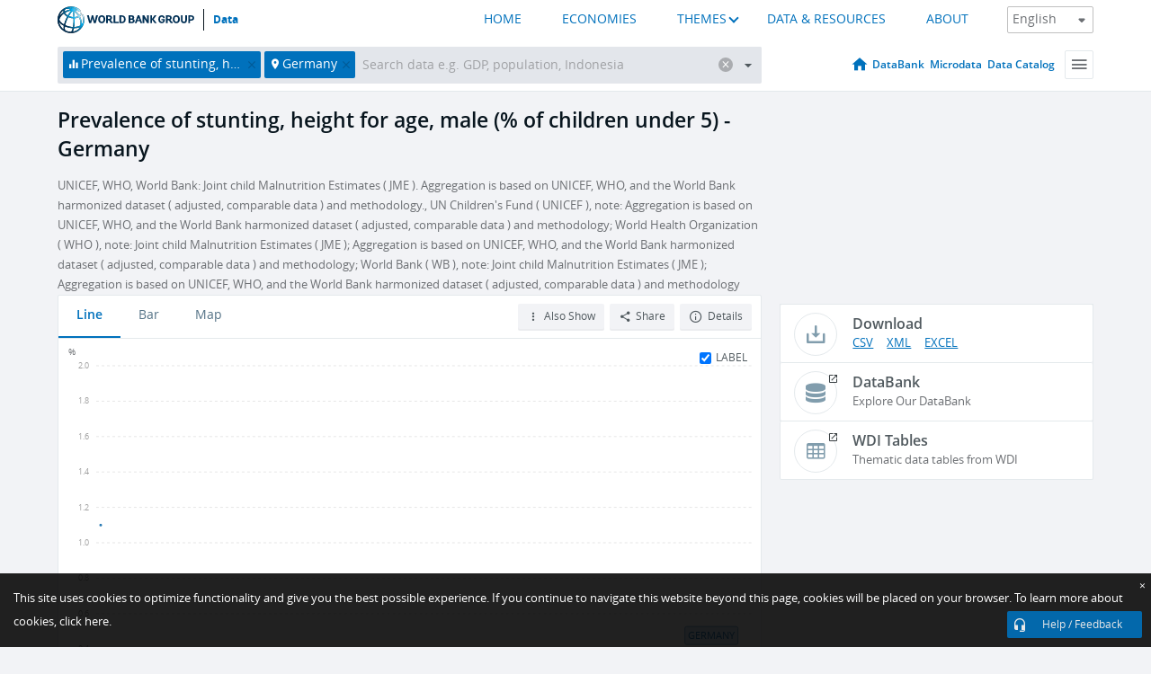

--- FILE ---
content_type: text/html; charset=utf-8
request_url: https://data.worldbank.org/indicator/SH.STA.STNT.MA.ZS?locations=DE
body_size: 73499
content:
<!doctype html>
<html data-reactroot="" data-reactid="1" data-react-checksum="1239448975"><head data-reactid="2"><meta charset="utf-8" data-reactid="3"/><title data-react-helmet="true" data-reactid="4">Prevalence of stunting, height for age, male (% of children under 5) - Germany | Data</title><meta content="width=device-width, initial-scale=1, minimal-ui" name="viewport" data-reactid="5"/><meta content="IE=Edge" http-equiv="X-UA-Compatible" data-reactid="6"/><meta data-react-helmet="true" name="description" content="Prevalence of stunting, height for age, male (% of children under 5) - Germany from The World Bank: Data" data-reactid="7"/><link href="/favicon.ico?v=1.1" rel="shortcut icon" data-reactid="8"/><meta name="google-site-verification" content="ByFDZmo3VoJURCHrA3WHjth6IAISYQEbe20bfzTPCPo" data-reactid="9"/><meta property="og:title" content="World Bank Open Data" data-reactid="10"/><meta property="og:description" content="Free and open access to global development data" data-reactid="11"/><meta property="og:image" content="https://data.worldbank.org/assets/images/logo-wb-header-en.svg" data-reactid="12"/><meta property="og:url" content="https://data.worldbank.org" data-reactid="13"/><meta property="og:site_name" content="World Bank Open Data" data-reactid="14"/><meta name="twitter:title" content="World Bank Open Data" data-reactid="15"/><meta name="twitter:description" content="Free and open access to global development data" data-reactid="16"/><meta name="twitter:image" content="https://data.worldbank.org/assets/images/logo-wb-header-en.svg" data-reactid="17"/><meta property="og:title" content="World Bank Open Data" data-reactid="18"/><meta property="og:description" content="Free and open access to global development data" data-reactid="19"/><meta property="og:image" content="https://data.worldbank.org/assets/images/logo-wb-header-en.svg" data-reactid="20"/><meta property="og:url" content="https://data.worldbank.org" data-reactid="21"/><meta property="og:site_name" content="World Bank Open Data" data-reactid="22"/><meta name="twitter:title" content="World Bank Open Data" data-reactid="23"/><meta name="twitter:description" content="Free and open access to global development data" data-reactid="24"/><meta name="twitter:image" content="https://data.worldbank.org/assets/images/logo-wb-header-en.svg" data-reactid="25"/><meta name="twitter:card" content="@worldbankdata" data-reactid="26"/><meta name="twitter:creator" content="@worldbankdata" data-reactid="27"/><link href="/dist/main-5609719b9db58fc95eb8.css" media="screen, projection" rel="stylesheet" type="text/css" data-reactid="28"/><script data-reactid="29">
  var wbgData = wbgData || {};

  wbgData.page = {
      pageInfo: {
          pageName: "",
          pageCategory: "",
          pageUid: "",
          pageFirstPub: "",
          pageLastMod: "",
          author: "",
          topicTag: "",
          subtopicTag: "",
          contentType: "",
          channel: "",
          webpackage: ""
      },
      sectionInfo: {
          siteSection: "",
          subsectionP2: "",
          subsectionP3: "",
          subsectionP4: "",
          subsectionP5: "",
      }
  }
  wbgData.site = {
      pageLoad: "N",
      siteInfo: {
          siteLanguage: "",
          siteCountry: "",
          siteEnv: "",
          siteType: "datamain",
          siteRegion: "",
          userIpaddressType: "",
      },
      techInfo: {
          cmsType: "",
          bussVPUnit: "",
          bussUnit: "",
          bussUserGroup: "",
          bussAgency: "",
      },
  }
</script><script src="https://assets.adobedtm.com/223f6e2cf7c9/3eb6c9b72a93/launch-7bc0cdc67098.min.js" async="" data-reactid="30"></script><link data-react-helmet="true" rel="canonical" href="https://data.worldbank.org/indicator/SH.STA.STNT.MA.ZS?locations=DE" data-reactid="31"/><link data-react-helmet="true" rel="alternate" href="https://datos.bancomundial.org/indicador/SH.STA.STNT.MA.ZS?locations=DE" hreflang="es" data-reactid="32"/><link data-react-helmet="true" rel="alternate" href="https://donnees.banquemondiale.org/indicateur/SH.STA.STNT.MA.ZS?locations=DE" hreflang="fr" data-reactid="33"/><link data-react-helmet="true" rel="alternate" href="https://data.albankaldawli.org/indicator/SH.STA.STNT.MA.ZS?locations=DE" hreflang="ar" data-reactid="34"/><link data-react-helmet="true" rel="alternate" href="https://data.worldbank.org.cn/indicator/SH.STA.STNT.MA.ZS?locations=DE" hreflang="zh" data-reactid="35"/></head><body data-reactid="36"><span style="padding-top:15px;" data-reactid="37"><!--[if lte IE 9]><p>It seems you are using an older browser. This site is optimized for modern browsers. Please upgrade to a modern browser for the best experience.<![endif]--></span><div id="app" data-reactid="38"><div class="" data-reactroot="" data-reactid="1" data-react-checksum="-1337195632"><div data-reactid="2"><div class="" data-reactid="3"><div class="" style="opacity:1;-webkit-transition:0.4s opacity;transition:0.4s opacity;-webkit-transition-delay:0s;transition-delay:0s;" data-reactid="4"><div class="" style="display:none;position:fixed;top:0;left:0;width:40%;max-width:100% !important;height:2px;box-shadow:1px 1px 1px rgba(0,0,0,0.4);border-radius:0 1px 1px 0;-webkit-transition:0.4s width, 0.4s background-color;transition:0.4s width, 0.4s background-color;background-color:#0071BC;" data-reactid="5"></div></div><header class="border-bottom" id="header" data-reactid="6"><div class="wrapper" data-reactid="7"><div data-reactid="8"><a class="logo" href="http://www.worldbank.org" target="_blank" data-reactid="9"><img alt="The World Bank" src="/assets/images/logo-wb-header-en.svg" data-reactid="10"/></a><a class="datalink" href="/" data-reactid="11">Data</a></div><div class="tail-container" data-reactid="12"><div class="tab-switcher-container" data-reactid="13"><div class="tab-switcher-item-container " data-reactid="14"><a href="/" data-reactid="15">HOME</a></div><div class="tab-switcher-item-container " data-reactid="16"><a href="https://data360.worldbank.org/en/economies" target="_blank" rel="noopener noreferrer" data-reactid="17">ECONOMIES</a></div><div class="tab-switcher-item-container " data-reactid="18"><a class="tab-switcher-1 tab-switcher-themes " href="#" data-reactid="19">THEMES</a></div><div class="tab-switcher-item-container " data-reactid="20"><a href="https://data360.worldbank.org/en/search" target="_blank" rel="noopener noreferrer" data-reactid="21">DATA &amp; RESOURCES</a></div><div class="tab-switcher-item-container " data-reactid="22"><a href="https://data360.worldbank.org/en/about" target="_blank" rel="noopener noreferrer" data-reactid="23">ABOUT</a></div></div><select class="dropdown" data-reactid="24"><option value="https://data.worldbank.org/indicator/SH.STA.STNT.MA.ZS?locations=DE" data-reactid="25">English</option><option value="https://datos.bancomundial.org/indicador/SH.STA.STNT.MA.ZS?locations=DE" data-reactid="26">Español</option><option value="https://donnees.banquemondiale.org/indicateur/SH.STA.STNT.MA.ZS?locations=DE" data-reactid="27">Français</option><option value="https://data.albankaldawli.org/indicator/SH.STA.STNT.MA.ZS?locations=DE" data-reactid="28">العربية</option><option value="https://data.worldbank.org.cn/indicator/SH.STA.STNT.MA.ZS?locations=DE" data-reactid="29">中文</option></select></div></div></header><div data-reactid="30"><nav id="nav" class="" data-reactid="31"><div class="wrapper" data-reactid="32"><div class="search" data-reactid="33"><div class="multiSelector-container " data-reactid="34"><div class="search-bar multiSelector " data-reactid="35"><div class="selector-box" data-reactid="36"><div class="scroll-box" data-reactid="37"><span class="indicator" data-reactid="38"><!-- react-text: 39 -->Prevalence of stunting, height for age, male (% of children under 5)<!-- /react-text --><button data-reactid="40"></button></span><span class="location" data-reactid="41"><!-- react-text: 42 -->Germany<!-- /react-text --><button data-reactid="43"></button></span><input type="text" autocapitalize="off" autocomplete="off" autocorrect="off" id="selector" placeholder="Search data e.g. GDP, population, Indonesia" spellcheck="false" tabindex="0" value="" class="" data-reactid="44"/></div></div><button class="clear" data-reactid="45"></button><button class="" data-reactid="46"></button><div class="dropdownBox " data-reactid="47"><div class="control" data-reactid="48"><button class="close button secondary" data-reactid="49">Close</button></div><p data-reactid="50"><span data-reactid="51">Browse World Development Indicators by</span><a class="country" href="/country" data-reactid="52"><span data-reactid="53">Country</span></a><span data-reactid="54">or</span><a href="/indicator" data-reactid="55"><span data-reactid="56">Indicator</span></a></p></div></div></div></div><nav class="links" data-reactid="57"><a class="nav-item datapage" href="/" data-reactid="58"></a><a class="nav-item" href="http://databank.worldbank.org/data/home.aspx" target="false" data-reactid="59">DataBank</a><a class="nav-item" href="http://microdata.worldbank.org/index.php/home" target="false" data-reactid="60">Microdata</a><a class="nav-item" href="https://datacatalog.worldbank.org" target="_self" data-reactid="61">Data Catalog</a><div class="megamenu" data-reactid="62"><button class="menu" id="navBarMenu" data-reactid="63"><span data-reactid="64">Menu</span></button><div class="menuContainer" data-reactid="65"><div class="box" data-reactid="66"><ul class="featured" data-reactid="67"><li data-reactid="68"><a href="http://microdata.worldbank.org/index.php/home" target="_blank" data-reactid="69">Microdata</a></li><li data-reactid="70"><a href="http://datacatalog.worldbank.org" target="_blank" data-reactid="71">Data Catalog</a></li><li data-reactid="72"><a href="http://databank.worldbank.org/data/home.aspx" target="_blank" data-reactid="73"><span data-reactid="74">DataBank</span></a></li></ul><div class="wrapper " data-reactid="75"><div class="dropdownBox" data-reactid="76"><span data-reactid="77">Browse World Development Indicators by</span><a class="country" href="/country" data-reactid="78"><span data-reactid="79">Country</span></a><a href="/indicator" data-reactid="80"><span data-reactid="81">Indicator</span></a></div><div class="colGroup" data-reactid="82"><ul class="col" data-reactid="83"><li class="hasItem" data-reactid="84"><a href="/about" data-reactid="85">About Us</a><ul data-reactid="86"><li data-reactid="87"><a href="/about/get-started" data-reactid="88">Get Started</a></li><li data-reactid="89"><a href="/about/faq" data-reactid="90">FAQ</a></li><li data-reactid="91"><a href="http://datahelpdesk.worldbank.org" data-reactid="92">Help Desk</a></li><li data-reactid="93"><a href="/about/contact" data-reactid="94">Contact</a></li></ul></li></ul><ul class="col" data-reactid="95"><li class="hasItem" data-reactid="96"><a href="/about/data-programs" data-reactid="97">Data Programs</a><ul data-reactid="98"><li data-reactid="99"><a href="/about/data-programs#statcap" data-reactid="100">Improving Statistical Capacity</a></li><li data-reactid="101"><a href="https://www.worldbank.org/en/programs/global-data-facility" data-reactid="102">Global Data Facility</a></li><li data-reactid="103"><a href="/about/data-programs#icp" data-reactid="104">International Comparison Program &amp; Purchasing Power Parity</a></li><li data-reactid="105"><a href="/about/data-programs#ihsn" data-reactid="106">International Household Survey Network (IHSN)</a></li><li data-reactid="107"><a href="/about/data-programs#jedh" data-reactid="108">Joint External Debt Hub</a></li><li data-reactid="109"><a href="/about/data-programs#ogd-toolkit" data-reactid="110">Open Data Toolkit</a></li><li data-reactid="111"><a href="/about/data-programs#qeds" data-reactid="112">Quarterly External Debt Statistics</a></li></ul></li></ul><ul class="col" data-reactid="113"><li class="hasItem" data-reactid="114"><a href="/products" data-reactid="115">Products</a><ul data-reactid="116"><li data-reactid="117"><a href="http://datatopics.worldbank.org/world-development-indicators" data-reactid="118">World Development Indicators</a></li><li data-reactid="119"><a href="https://www.worldbank.org/en/programs/debt-statistics/ids/products" data-reactid="120">International Debt Statistics</a></li><li data-reactid="121"><a href="/products/data-books" data-reactid="122">Other Books and Reports</a></li><li data-reactid="123"><a href="https://datahelpdesk.worldbank.org/knowledgebase/articles/906519" data-reactid="124">Country &amp; Lending Groups</a></li><li data-reactid="125"><a href="/products/tools" data-reactid="126">Data Portals and Tools</a></li></ul></li></ul><ul class="col" data-reactid="127"><li data-reactid="128"><a href="http://datatopics.worldbank.org/sdgs" data-reactid="129">Development Goals</a></li><li data-reactid="130"><a href="/summary-terms-of-use" data-reactid="131">Terms of Use</a></li><li data-reactid="132"><a href="https://datahelpdesk.worldbank.org/knowledgebase/articles/889386" data-reactid="133">For Developers</a></li></ul></div></div></div></div></div></nav></div></nav></div><div class="wrapper" id="main" data-reactid="134"><!-- react-text: 135 --><!-- /react-text --><!-- react-empty: 136 --><article class="card indicator" id="mainChart" data-reactid="137"><span data-reactid="138"></span><div class="cardheader" data-reactid="139"><a href="/indicator/SH.STA.STNT.MA.ZS" data-reactid="140"><h1 data-reactid="141">Prevalence of stunting, height for age, male (% of children under 5) - Germany</h1></a><div class="sources-org" data-reactid="142"><span data-reactid="143"><span data-reactid="144">UNICEF, WHO, World Bank: Joint child Malnutrition Estimates ( JME ). Aggregation is based on UNICEF, WHO, and the World Bank harmonized dataset ( adjusted, comparable data ) and methodology., UN Children&#x27;s Fund ( UNICEF ), note: Aggregation is based on UNICEF, WHO, and the World Bank harmonized dataset ( adjusted, comparable data ) and methodology;
World Health Organization ( WHO ), note: Joint child Malnutrition Estimates ( JME ); Aggregation is based on UNICEF, WHO, and the World Bank harmonized dataset ( adjusted, comparable data ) and methodology;
World Bank ( WB ), note: Joint child Malnutrition Estimates ( JME ); Aggregation is based on UNICEF, WHO, and the World Bank harmonized dataset ( adjusted, comparable data ) and methodology</span></span></div></div><section class="body" data-reactid="145"><nav class="tabs" data-reactid="146"><div class="tab-item" data-reactid="147"><a class="active" data-reactid="148"><span data-reactid="149">Line</span></a><a class="" data-reactid="150"><span data-reactid="151">Bar</span></a><a data-reactid="152"><span data-reactid="153">Map</span></a></div><div class="buttons" data-reactid="154"><span style="position:relative;z-index:4;" data-reactid="155"><button class="button secondary more" id="ContextualDropdown" data-reactid="156"><span data-reactid="157">Also Show</span></button><ul class="ContextualDropdownBox" style="display:none;" data-reactid="158"><li class="selected" id="default" data-reactid="159">None</li><li class="" id="aggregate" data-reactid="160">Aggregates</li><li class="" id="region" data-reactid="161">Same region</li><li class="" id="similar" data-reactid="162">Similar values</li><li class="" id="max" data-reactid="163">Highest values</li><li class="" id="min" data-reactid="164">Lowest values</li></ul></span><button class="button secondary share" style="display:inline-block;" data-reactid="165"><span data-reactid="166">Share</span></button><button class="button secondary openinnew" data-reactid="167"><span data-reactid="168">Details</span></button></div></nav><div class="view chart" data-reactid="169"><div class="label" data-reactid="170"><label data-reactid="171"><span data-reactid="172">Label</span></label><input type="checkbox" checked="" data-reactid="173"/></div><img class="placeholder" src="/assets/images/placeholder.png" data-reactid="174"/><div class="d3-chart spinning" data-reactid="175"></div></div><footer class="controls" data-reactid="176"><div data-reactid="177"><div class="show-desktop" data-reactid="178"><span class="range year" data-reactid="179"><p data-reactid="180"><b data-reactid="181">2004</b><!-- react-text: 182 --> - <!-- /react-text --><b data-reactid="183">2016</b></p><div style="position:relative;" class="newSlider" data-reactid="184"><div class="bar bar-0" style="position:absolute;will-change:;left:0;right:0;" data-reactid="185"></div><div class="bar bar-1" style="position:absolute;will-change:;left:0;right:0;" data-reactid="186"></div><div class="bar bar-2" style="position:absolute;will-change:;left:0;right:0;" data-reactid="187"></div><div class="handle handle-0 " style="position:absolute;will-change:;z-index:1;left:0px;" data-reactid="188"></div><div class="handle handle-1 " style="position:absolute;will-change:;z-index:2;left:0px;" data-reactid="189"></div></div></span></div><div class="hide-desktop" data-reactid="190"><div data-reactid="191"><span class="select year" data-reactid="192"><select data-reactid="193"><option value="2016" data-reactid="194">2016</option><option value="2015" data-reactid="195">2015</option><option value="2014" data-reactid="196">2014</option><option value="2013" data-reactid="197">2013</option><option value="2012" data-reactid="198">2012</option><option value="2011" data-reactid="199">2011</option><option value="2010" data-reactid="200">2010</option><option value="2009" data-reactid="201">2009</option><option value="2008" data-reactid="202">2008</option><option value="2007" data-reactid="203">2007</option><option value="2006" data-reactid="204">2006</option><option value="2005" data-reactid="205">2005</option><option selected="" value="2004" data-reactid="206">2004</option></select></span><span class="select year" data-reactid="207"><select data-reactid="208"><option selected="" value="2016" data-reactid="209">2016</option><option value="2015" data-reactid="210">2015</option><option value="2014" data-reactid="211">2014</option><option value="2013" data-reactid="212">2013</option><option value="2012" data-reactid="213">2012</option><option value="2011" data-reactid="214">2011</option><option value="2010" data-reactid="215">2010</option><option value="2009" data-reactid="216">2009</option><option value="2008" data-reactid="217">2008</option><option value="2007" data-reactid="218">2007</option><option value="2006" data-reactid="219">2006</option><option value="2005" data-reactid="220">2005</option><option value="2004" data-reactid="221">2004</option></select></span></div></div></div></footer></section><aside class="sidebar" data-reactid="222"><div data-reactid="223"><div class="featured-indicators" data-reactid="224"><ul class="chart-list" data-reactid="225"></ul></div><div class="buttonGroup" data-reactid="226"><div class="btn-item download" data-reactid="227"><h4 data-reactid="228"><span data-reactid="229">Download</span></h4><p data-reactid="230"><a href="https://api.worldbank.org/v2/en/indicator/SH.STA.STNT.MA.ZS?downloadformat=csv" data-reactid="231">CSV</a><a href="https://api.worldbank.org/v2/en/indicator/SH.STA.STNT.MA.ZS?downloadformat=xml" data-reactid="232">XML</a><a href="https://api.worldbank.org/v2/en/indicator/SH.STA.STNT.MA.ZS?downloadformat=excel" data-reactid="233">EXCEL</a></p></div><a class="btn-item databank" href="http://databank.worldbank.org/data/reports.aspx?source=2&amp;series=SH.STA.STNT.MA.ZS&amp;country=DEU" target="_blank" data-reactid="234"><h4 data-reactid="235"><span data-reactid="236">DataBank</span></h4><p data-reactid="237"><span data-reactid="238">Explore Our DataBank</span></p></a></div></div><a class="btn-item tables" href="http://wdi.worldbank.org/table/2.15" target="_blank" data-reactid="239"><h4 data-reactid="240"><span data-reactid="241">WDI Tables</span></h4><p data-reactid="242"><span data-reactid="243">Thematic data tables from WDI</span></p></a></aside></article><div data-reactid="244"><span data-reactid="245"><article class="details card" data-reactid="246"><h2 data-reactid="247">Selected Countries and Economies</h2><div data-reactid="248"><div data-reactid="249"><!-- react-text: 250 --><!-- /react-text --><section class="body" data-reactid="251"><div class="infinite" data-reactid="252"><div class="item title" data-reactid="253"><div class="th country ascendant" data-reactid="254"><span data-reactid="255">Country</span></div><div class="th most_recent_year" data-customlink="ss:body content" data-reactid="256"><span data-reactid="257">Most Recent Year</span></div><div class="th most_recent_value" data-customlink="ss:body content" data-reactid="258"><span data-reactid="259">Most Recent Value</span></div><div class="th sparkline" data-reactid="260"></div></div></div></section></div></div></article><article class="details card" data-reactid="261"><h2 data-reactid="262">All Countries and Economies</h2><div data-reactid="263"><div data-reactid="264"><!-- react-text: 265 --><!-- /react-text --><section class="body" data-reactid="266"><div class="infinite" data-reactid="267"><div class="item title" data-reactid="268"><div class="th country ascendant" data-reactid="269"><span data-reactid="270">Country</span></div><div class="th most_recent_year" data-customlink="ss:body content" data-reactid="271"><span data-reactid="272">Most Recent Year</span></div><div class="th most_recent_value" data-customlink="ss:body content" data-reactid="273"><span data-reactid="274">Most Recent Value</span></div><div class="th sparkline" data-reactid="275"></div></div></div></section></div></div></article></span></div></div><div id="hf_footer_wrapper" data-reactid="276"><div class="right-bottom" data-reactid="277"><a class="help-improve" href="http://goo.gl/forms/Hw4zfOQufm" target="_blank" data-reactid="278"><span data-reactid="279">Help us improve this site</span></a><button class="fixed-button" data-reactid="280"><span data-reactid="281">Help / Feedback</span></button></div><div class="wrapper" data-reactid="282"><ul class="_bottom" data-reactid="283"><li class="_bottom_logo" data-reactid="284"><a href="http://www.worldbank.org/" target="_blank" data-reactid="285"><img src="/assets/images/logo-wbg-footer-en.svg" alt="The World Bank Working for a World Free of Poverty" data-reactid="286"/></a></li><li class="_ibrd" data-reactid="287"><a href="http://www.worldbank.org/en/about/what-we-do/brief/ibrd" target="_blank" data-reactid="288">IBRD</a></li><li data-reactid="289"><a href="http://www.worldbank.org/ida" target="_blank" data-reactid="290">IDA</a></li><li data-reactid="291"><a href="http://www.ifc.org" target="_blank" data-reactid="292">IFC</a></li><li data-reactid="293"><a href="http://www.miga.org" target="_blank" data-reactid="294">MIGA</a></li><li data-reactid="295"><a href="http://icsid.worldbank.org" target="_blank" data-reactid="296">ICSID</a></li><li class="_bottom_social" data-reactid="297"><div class="social-container" data-reactid="298"><a href="https://www.facebook.com/worldbank/" data-reactid="299"><img alt="World Bank Facebook" src="/media/social/facebook.svg" data-reactid="300"/></a><a href="https://x.com/worldbankdata" data-reactid="301"><img alt="World Bank Twitter" src="/media/social/twitter.svg" data-reactid="302"/></a><a href="https://github.com/worldbank" data-reactid="303"><img alt="World Bank Github" src="/media/social/github.svg" data-reactid="304"/></a><a href="https://www.linkedin.com/showcase/world-bank-development-economics/posts/?feedView=all" data-reactid="305"><img alt="World Bank Linkedin" src="/media/social/linkedin.svg" data-reactid="306"/></a></div></li></ul><div class="_bottom_left" data-reactid="307"><ul data-reactid="308"><li data-reactid="309"><a href="http://www.worldbank.org/en/about/legal" target="_blank" data-reactid="310">Legal</a></li><li data-reactid="311"><a href="https://www.worldbank.org/en/about/legal/privacy-notice" target="_blank" data-reactid="312">Privacy Notice</a></li><li data-reactid="313"><a href="http://www.worldbank.org/en/access-to-information" target="_blank" data-reactid="314">Access to Information</a></li><li data-reactid="315"><a href="http://www.worldbank.org/jobs" target="_blank" data-reactid="316">Jobs</a></li><li class="_last" data-reactid="317"><a href="http://www.worldbank.org/contacts" target="_blank" data-reactid="318">Contact</a></li></ul><div class="_copyright" data-reactid="319"><!-- react-text: 320 -->© <!-- /react-text --><!-- react-text: 321 -->2026<!-- /react-text --><!-- react-text: 322 --> The World Bank Group, All Rights Reserved.<!-- /react-text --></div></div><div class="_bottom_right" data-reactid="323"><a href="http://www.worldbank.org/fraudandcorruption?clear" target="_blank" data-reactid="324"><div data-reactid="325">REPORT FRAUD OR CORRUPTION</div></a></div></div><div class="privacy-widget hide" data-reactid="326"><p data-reactid="327"><!-- react-text: 328 -->This site uses cookies to optimize functionality and give you the best possible experience. If you continue to navigate this website beyond this page, cookies will be placed on your browser. To learn more about cookies, <!-- /react-text --><!-- react-text: 329 --> <!-- /react-text --><a href="https://www.worldbank.org/en/about/legal/privacy-notice" rel="noreferrer noopener" target="_blank" data-reactid="330">click here.</a></p><button aria-label="Close" class="close accept-consent" tabindex="0" type="button" data-reactid="331"><span aria-hidden="true" data-reactid="332">×</span></button></div></div></div></div></div></div><script data-reactid="39">window.__data=["^ ","cache",["^ ","banner",["^ ","$type","atom","value",["^ ","fr","<div id=\"wb_banner\"><span class=\"wb_banner_text\">COVID-19 : Comment le Groupe de la Banque mondiale aide-t-il les pays à faire face à la pandémie ?  <a class=\"btn-schedule\" href=\"https://www.banquemondiale.org/fr/who-we-are/news/coronavirus-covid19?intcid=wbw_xpl_banner_fr_ext_Covid19\">Suivez notre actualité</a></p>\r\n</span><span class=\"wb_banner_descr\"></span><input type=\"button\" value=\"Close\" onclick=\"wb_close();\" /></div>","en","<div id=\"wb_banner\"><span class=\"wb_banner_text\"><p>Learn how the World Bank Group is helping countries with COVID-19 (coronavirus). <a class=\"btn-schedule\" href=\"https://www.worldbank.org/en/who-we-are/news/coronavirus-covid19?intcid=wbw_xpl_banner_en_ext_Covid19\">Find Out </a></p></span><span class=\"wb_banner_descr\"></span><input type=\"button\" value=\"Close\" onclick=\"wb_close();\" /></div>","pt",null,"ar","<div id=\"wb_banner\"><span class=\"wb_banner_text\"><p>تعرّف كيف تدعم مجموعة البنك الدولي البلدان المتأثرة بتفشِّي فيروس كورونا (COVID-19). <a class=\"btn-schedule\" href=\"https://www.albankaldawli.org/ar/who-we-are/news/coronavirus-covid19?intcid=wbw_xpl_banner_ar_ext_Covid19\"> للمزيد  </a></p>\r\n</span><span class=\"wb_banner_descr\"></span><input type=\"button\" value=\"Close\" onclick=\"wb_close();\" /></div>","display",true,"es","<div id=\"wb_banner\"><span class=\"wb_banner_text\"><p>Coronavirus: La respuesta del Grupo Banco Mundial ante la emergencia mundial de hacer frente a la pandemia. <a class=\"btn-schedule\" href=\"https://www.bancomundial.org/es/who-we-are/news/coronavirus-covid19?intcid=wbw_xpl_banner_es_ext_Covid19\">Sepa más</a></p></span><span class=\"wb_banner_descr\"></span><input type=\"button\" value=\"Close\" onclick=\"wb_close();\" /></div>"]],"lists",["^ ","countries",["^ ","en",["^ ","^2","atom","^3",[["^ ","en",["^ ","name","Bangladesh"],"^7","Bangladesh","locationType","country","id","BD"],["^ ","en",["^ ","^7","Belgium"],"^7","Belgium","^8","country","id","BE"],["^ ","en",["^ ","^7","Burkina Faso"],"^7","Burkina Faso","^8","country","id","BF"],["^ ","en",["^ ","^7","Bulgaria"],"^7","Bulgaria","^8","country","id","BG"],["^ ","en",["^ ","^7","Venezuela, RB"],"^7","Venezuela, RB","^8","country","id","VE"],["^ ","en",["^ ","^7","Bosnia and Herzegovina"],"^7","Bosnia and Herzegovina","^8","country","id","BA"],["^ ","en",["^ ","^7","Barbados"],"^7","Barbados","^8","country","id","BB"],["^ ","en",["^ ","^7","Bermuda"],"^7","Bermuda","^8","country","id","BM"],["^ ","en",["^ ","^7","Brunei Darussalam"],"^7","Brunei Darussalam","^8","country","id","BN"],["^ ","en",["^ ","^7","Bolivia"],"^7","Bolivia","^8","country","id","BO"],["^ ","en",["^ ","^7","Bahrain"],"^7","Bahrain","^8","country","id","BH"],["^ ","en",["^ ","^7","Burundi"],"^7","Burundi","^8","country","id","BI"],["^ ","en",["^ ","^7","Benin"],"^7","Benin","^8","country","id","BJ"],["^ ","en",["^ ","^7","Bhutan"],"^7","Bhutan","^8","country","id","BT"],["^ ","en",["^ ","^7","Jamaica"],"^7","Jamaica","^8","country","id","JM"],["^ ","en",["^ ","^7","Botswana"],"^7","Botswana","^8","country","id","BW"],["^ ","en",["^ ","^7","Samoa"],"^7","Samoa","^8","country","id","WS"],["^ ","en",["^ ","^7","Brazil"],"^7","Brazil","^8","country","id","BR"],["^ ","en",["^ ","^7","Bahamas, The"],"^7","Bahamas, The","^8","country","id","BS"],["^ ","^8","region","en",["^ ","^7","Sub-Saharan Africa excluding South Africa and Nigeria"],"id","A5","^7","Sub-Saharan Africa excluding South Africa and Nigeria"],["^ ","en",["^ ","^7","Channel Islands"],"^7","Channel Islands","^8","country","id","JG"],["^ ","en",["^ ","^7","Belarus"],"^7","Belarus","^8","country","id","BY"],["^ ","en",["^ ","^7","Belize"],"^7","Belize","^8","country","id","BZ"],["^ ","en",["^ ","^7","Russian Federation"],"^7","Russian Federation","^8","country","id","RU"],["^ ","en",["^ ","^7","Rwanda"],"^7","Rwanda","^8","country","id","RW"],["^ ","en",["^ ","^7","Serbia"],"^7","Serbia","^8","country","id","RS"],["^ ","en",["^ ","^7","Kenya"],"^7","Kenya","^8","country","id","KE"],["^ ","en",["^ ","^7","Lithuania"],"^7","Lithuania","^8","country","id","LT"],["^ ","en",["^ ","^7","Mozambique"],"^7","Mozambique","^8","country","id","MZ"],["^ ","en",["^ ","^7","Luxembourg"],"^7","Luxembourg","^8","country","id","LU"],["^ ","en",["^ ","^7","Cuba"],"^7","Cuba","^8","country","id","CU"],["^ ","en",["^ ","^7","Post-demographic dividend"],"^7","Post-demographic dividend","^8","demodividend","id","V4"],["^ ","en",["^ ","^7","Romania"],"^7","Romania","^8","country","id","RO"],["^ ","^8","region","en",["^ ","^7","Sub-Saharan Africa excluding South Africa"],"id","A4","^7","Sub-Saharan Africa excluding South Africa"],["^ ","en",["^ ","^7","Guinea-Bissau"],"^7","Guinea-Bissau","^8","country","id","GW"],["^ ","en",["^ ","^7","Guam"],"^7","Guam","^8","country","id","GU"],["^ ","en",["^ ","^7","Guatemala"],"^7","Guatemala","^8","country","id","GT"],["^ ","en",["^ ","^7","Greece"],"^7","Greece","^8","country","id","GR"],["^ ","en",["^ ","^7","Equatorial Guinea"],"^7","Equatorial Guinea","^8","country","id","GQ"],["^ ","en",["^ ","^7","Eswatini"],"^7","Eswatini","^8","country","id","SZ"],["^ ","en",["^ ","^7","Japan"],"^7","Japan","^8","country","id","JP"],["^ ","en",["^ ","^7","Guyana"],"^7","Guyana","^8","country","id","GY"],["^ ","en",["^ ","^7","Georgia"],"^7","Georgia","^8","country","id","GE"],["^ ","en",["^ ","^7","Grenada"],"^7","Grenada","^8","country","id","GD"],["^ ","en",["^ ","^7","United Kingdom"],"^7","United Kingdom","^8","country","id","GB"],["^ ","en",["^ ","^7","Gabon"],"^7","Gabon","^8","country","id","GA"],["^ ","en",["^ ","^7","El Salvador"],"^7","El Salvador","^8","country","id","SV"],["^ ","en",["^ ","^7","Viet Nam"],"^7","Viet Nam","^8","country","id","VN"],["^ ","en",["^ ","^7","Guinea"],"^7","Guinea","^8","country","id","GN"],["^ ","en",["^ ","^7","Gambia, The"],"^7","Gambia, The","^8","country","id","GM"],["^ ","en",["^ ","^7","Greenland"],"^7","Greenland","^8","country","id","GL"],["^ ","en",["^ ","^7","Gibraltar"],"^7","Gibraltar","^8","country","id","GI"],["^ ","en",["^ ","^7","Ghana"],"^7","Ghana","^8","country","id","GH"],["^ ","en",["^ ","^7","Oman"],"^7","Oman","^8","country","id","OM"],["^ ","en",["^ ","^7","Tunisia"],"^7","Tunisia","^8","country","id","TN"],["^ ","en",["^ ","^7","OECD members"],"^7","OECD members","^8","region","id","OE"],["^ ","en",["^ ","^7","Uruguay"],"^7","Uruguay","^8","country","id","UY"],["^ ","en",["^ ","^7","Central Europe and the Baltics"],"^7","Central Europe and the Baltics","^8","region","id","B8"],["^ ","en",["^ ","^7","Tonga"],"^7","Tonga","^8","country","id","TO"],["^ ","en",["^ ","^7","Croatia"],"^7","Croatia","^8","country","id","HR"],["^ ","en",["^ ","^7","Haiti"],"^7","Haiti","^8","country","id","HT"],["^ ","en",["^ ","^7","Hungary"],"^7","Hungary","^8","country","id","HU"],["^ ","en",["^ ","^7","Hong Kong SAR, China"],"^7","Hong Kong SAR, China","^8","country","id","HK"],["^ ","en",["^ ","^7","Upper middle income"],"id","XT","^7","Upper middle income","^8","income_level"],["^ ","en",["^ ","^7","Honduras"],"^7","Honduras","^8","country","id","HN"],["^ ","^8","region","en",["^ ","^7","North Africa"],"id","M2","^7","North Africa"],["^ ","en",["^ ","^7","Turkmenistan"],"^7","Turkmenistan","^8","country","id","TM"],["^ ","en",["^ ","^7","Timor-Leste"],"^7","Timor-Leste","^8","country","id","TL"],["^ ","en",["^ ","^7","Puerto Rico (US)"],"^7","Puerto Rico (US)","^8","country","id","PR"],["^ ","en",["^ ","^7","West Bank and Gaza"],"^7","West Bank and Gaza","^8","country","id","PS"],["^ ","en",["^ ","^7","Palau"],"^7","Palau","^8","country","id","PW"],["^ ","en",["^ ","^7","Portugal"],"^7","Portugal","^8","country","id","PT"],["^ ","en",["^ ","^7","Paraguay"],"^7","Paraguay","^8","country","id","PY"],["^ ","en",["^ ","^7","Slovenia"],"^7","Slovenia","^8","country","id","SI"],["^ ","en",["^ ","^7","Panama"],"^7","Panama","^8","country","id","PA"],["^ ","en",["^ ","^7","French Polynesia"],"^7","French Polynesia","^8","country","id","PF"],["^ ","en",["^ ","^7","Papua New Guinea"],"^7","Papua New Guinea","^8","country","id","PG"],["^ ","en",["^ ","^7","Zimbabwe"],"^7","Zimbabwe","^8","country","id","ZW"],["^ ","en",["^ ","^7","Peru"],"^7","Peru","^8","country","id","PE"],["^ ","en",["^ ","^7","East Asia & Pacific"],"id","Z4","^7","East Asia & Pacific","^8","region"],["^ ","en",["^ ","^7","Pakistan"],"^7","Pakistan","^8","country","id","PK"],["^ ","en",["^ ","^7","Philippines"],"^7","Philippines","^8","country","id","PH"],["^ ","en",["^ ","^7","Europe & Central Asia"],"id","Z7","^7","Europe & Central Asia","^8","region"],["^ ","en",["^ ","^7","Sub-Saharan Africa (excluding high income)"],"id","ZF","^7","Sub-Saharan Africa (excluding high income)","^8","region"],["^ ","en",["^ ","^7","Poland"],"^7","Poland","^8","country","id","PL"],["^ ","en",["^ ","^7","Zambia"],"^7","Zambia","^8","country","id","ZM"],["^ ","^8","region","en",["^ ","^7","Africa Eastern and Southern"],"id","ZH","^7","Africa Eastern and Southern"],["^ ","^8","region","en",["^ ","^7","Africa Western and Central"],"id","ZI","^7","Africa Western and Central"],["^ ","en",["^ ","^7","Latin America & Caribbean"],"id","ZJ","^7","Latin America & Caribbean","^8","region"],["^ ","en",["^ ","^7","Estonia"],"^7","Estonia","^8","country","id","EE"],["^ ","en",["^ ","^7","Egypt, Arab Rep."],"^7","Egypt, Arab Rep.","^8","country","id","EG"],["^ ","en",["^ ","^7","Sub-Saharan Africa"],"id","ZG","^7","Sub-Saharan Africa","^8","region"],["^ ","en",["^ ","^7","South Africa"],"^7","South Africa","^8","country","id","ZA"],["^ ","en",["^ ","^7","Ecuador"],"^7","Ecuador","^8","country","id","EC"],["^ ","en",["^ ","^7","Italy"],"^7","Italy","^8","country","id","IT"],["^ ","en",["^ ","^7","Seychelles"],"^7","Seychelles","^8","country","id","SC"],["^ ","en",["^ ","^7","Least developed countries: UN classification"],"^7","Least developed countries: UN classification","^8","region","id","XL"],["^ ","en",["^ ","^7","Solomon Islands"],"^7","Solomon Islands","^8","country","id","SB"],["^ ","en",["^ ","^7","European Union"],"^7","European Union","^8","region","id","EU"],["^ ","en",["^ ","^7","Ethiopia"],"^7","Ethiopia","^8","country","id","ET"],["^ ","en",["^ ","^7","Somalia, Fed. Rep."],"^7","Somalia, Fed. Rep.","^8","country","id","SO"],["^ ","en",["^ ","^7","Tajikistan"],"^7","Tajikistan","^8","country","id","TJ"],["^ ","en",["^ ","^7","Middle East, North Africa, Afghanistan & Pakistan"],"id","ZQ","^7","Middle East, North Africa, Afghanistan & Pakistan","^8","region"],["^ ","en",["^ ","^7","Spain"],"^7","Spain","^8","country","id","ES"],["^ ","en",["^ ","^7","Eritrea"],"^7","Eritrea","^8","country","id","ER"],["^ ","en",["^ ","^7","Montenegro"],"^7","Montenegro","^8","country","id","ME"],["^ ","en",["^ ","^7","Moldova"],"^7","Moldova","^8","country","id","MD"],["^ ","en",["^ ","^7","Madagascar"],"^7","Madagascar","^8","country","id","MG"],["^ ","en",["^ ","^7","St. Martin (French part)"],"^7","St. Martin (French part)","^8","country","id","MF"],["^ ","en",["^ ","^7","Morocco"],"^7","Morocco","^8","country","id","MA"],["^ ","en",["^ ","^7","Monaco"],"^7","Monaco","^8","country","id","MC"],["^ ","en",["^ ","^7","Uzbekistan"],"^7","Uzbekistan","^8","country","id","UZ"],["^ ","en",["^ ","^7","Myanmar"],"^7","Myanmar","^8","country","id","MM"],["^ ","en",["^ ","^7","Mali"],"^7","Mali","^8","country","id","ML"],["^ ","en",["^ ","^7","Macao SAR, China"],"^7","Macao SAR, China","^8","country","id","MO"],["^ ","en",["^ ","^7","Mongolia"],"^7","Mongolia","^8","country","id","MN"],["^ ","en",["^ ","^7","Marshall Islands"],"^7","Marshall Islands","^8","country","id","MH"],["^ ","en",["^ ","^7","North Macedonia"],"^7","North Macedonia","^8","country","id","MK"],["^ ","en",["^ ","^7","Mauritius"],"^7","Mauritius","^8","country","id","MU"],["^ ","en",["^ ","^7","Malta"],"^7","Malta","^8","country","id","MT"],["^ ","en",["^ ","^7","Malawi"],"^7","Malawi","^8","country","id","MW"],["^ ","en",["^ ","^7","Maldives"],"^7","Maldives","^8","country","id","MV"],["^ ","en",["^ ","^7","Northern Mariana Islands"],"^7","Northern Mariana Islands","^8","country","id","MP"],["^ ","en",["^ ","^7","Mauritania"],"^7","Mauritania","^8","country","id","MR"],["^ ","en",["^ ","^7","Isle of Man"],"^7","Isle of Man","^8","country","id","IM"],["^ ","en",["^ ","^7","Uganda"],"^7","Uganda","^8","country","id","UG"],["^ ","en",["^ ","^7","Malaysia"],"^7","Malaysia","^8","country","id","MY"],["^ ","en",["^ ","^7","Mexico"],"^7","Mexico","^8","country","id","MX"],["^ ","en",["^ ","^7","Israel"],"^7","Israel","^8","country","id","IL"],["^ ","en",["^ ","^7","France"],"^7","France","^8","country","id","FR"],["^ ","en",["^ ","^7","World"],"^7","World","^8","region","id","1W"],["^ ","en",["^ ","^7","Caribbean small states"],"^7","Caribbean small states","^8","region","id","S3"],["^ ","en",["^ ","^7","Pacific island small states"],"^7","Pacific island small states","^8","region","id","S2"],["^ ","en",["^ ","^7","Small states"],"^7","Small states","^8","region","id","S1"],["^ ","en",["^ ","^7","South Asia"],"id","8S","^7","South Asia","^8","region"],["^ ","en",["^ ","^7","Other small states"],"^7","Other small states","^8","region","id","S4"],["^ ","en",["^ ","^7","Arab World"],"^7","Arab World","^8","region","id","1A"],["^ ","^8","region","en",["^ ","^7","Resource rich Sub-Saharan Africa countries"],"id","R6","^7","Resource rich Sub-Saharan Africa countries"],["^ ","en",["^ ","^7","Finland"],"^7","Finland","^8","country","id","FI"],["^ ","en",["^ ","^7","Fiji"],"^7","Fiji","^8","country","id","FJ"],["^ ","en",["^ ","^7","Micronesia, Fed. Sts."],"^7","Micronesia, Fed. Sts.","^8","country","id","FM"],["^ ","en",["^ ","^7","Faroe Islands"],"^7","Faroe Islands","^8","country","id","FO"],["^ ","en",["^ ","^7","Nicaragua"],"^7","Nicaragua","^8","country","id","NI"],["^ ","en",["^ ","^7","Azerbaijan"],"^7","Azerbaijan","^8","country","id","AZ"],["^ ","en",["^ ","^7","Netherlands"],"^7","Netherlands","^8","country","id","NL"],["^ ","en",["^ ","^7","Norway"],"^7","Norway","^8","country","id","NO"],["^ ","en",["^ ","^7","Namibia"],"^7","Namibia","^8","country","id","NA"],["^ ","en",["^ ","^7","Vanuatu"],"^7","Vanuatu","^8","country","id","VU"],["^ ","en",["^ ","^7","New Caledonia"],"^7","New Caledonia","^8","country","id","NC"],["^ ","en",["^ ","^7","Niger"],"^7","Niger","^8","country","id","NE"],["^ ","en",["^ ","^7","Nigeria"],"^7","Nigeria","^8","country","id","NG"],["^ ","^8","region","en",["^ ","^7","Sub-Saharan Africa (IFC classification)"],"id","C9","^7","Sub-Saharan Africa (IFC classification)"],["^ ","^8","region","en",["^ ","^7","South Asia (IFC classification)"],"id","C8","^7","South Asia (IFC classification)"],["^ ","en",["^ ","^7","Nepal"],"^7","Nepal","^8","country","id","NP"],["^ ","en",["^ ","^7","Nauru"],"^7","Nauru","^8","country","id","NR"],["^ ","^8","region","en",["^ ","^7","Middle East and North Africa (IFC classification)"],"id","C7","^7","Middle East and North Africa (IFC classification)"],["^ ","^8","region","en",["^ ","^7","Latin America and the Caribbean (IFC classification)"],"id","C6","^7","Latin America and the Caribbean (IFC classification)"],["^ ","^8","region","en",["^ ","^7","Europe and Central Asia (IFC classification)"],"id","C5","^7","Europe and Central Asia (IFC classification)"],["^ ","^8","region","en",["^ ","^7","East Asia and the Pacific (IFC classification)"],"id","C4","^7","East Asia and the Pacific (IFC classification)"],["^ ","en",["^ ","^7","Latin America & Caribbean (excluding high income)"],"id","XJ","^7","Latin America & Caribbean (excluding high income)","^8","region"],["^ ","en",["^ ","^7","Kosovo"],"^7","Kosovo","^8","country","id","XK"],["^ ","en",["^ ","^7","Cote d'Ivoire"],"^7","Cote d'Ivoire","^8","country","id","CI"],["^ ","en",["^ ","^7","Switzerland"],"^7","Switzerland","^8","country","id","CH"],["^ ","en",["^ ","^7","Colombia"],"^7","Colombia","^8","country","id","CO"],["^ ","en",["^ ","^7","China"],"^7","China","^8","country","id","CN"],["^ ","en",["^ ","^7","Cameroon"],"^7","Cameroon","^8","country","id","CM"],["^ ","en",["^ ","^7","Chile"],"^7","Chile","^8","country","id","CL"],["^ ","en",["^ ","^7","Euro area"],"^7","Euro area","^8","region","id","XC"],["^ ","en",["^ ","^7","Canada"],"^7","Canada","^8","country","id","CA"],["^ ","en",["^ ","^7","New Zealand"],"^7","New Zealand","^8","country","id","NZ"],["^ ","en",["^ ","^7","Congo, Rep."],"^7","Congo, Rep.","^8","country","id","CG"],["^ ","en",["^ ","^7","Central African Republic"],"^7","Central African Republic","^8","country","id","CF"],["^ ","en",["^ ","^7","High income"],"id","XD","^7","High income","^8","income_level"],["^ ","en",["^ ","^7","Congo, Dem. Rep."],"^7","Congo, Dem. Rep.","^8","country","id","CD"],["^ ","en",["^ ","^7","Czechia"],"^7","Czechia","^8","country","id","CZ"],["^ ","en",["^ ","^7","Cyprus"],"^7","Cyprus","^8","country","id","CY"],["^ ","en",["^ ","^7","Not classified"],"^7","Not classified","^8","income_level","id","XY"],["^ ","en",["^ ","^7","Costa Rica"],"^7","Costa Rica","^8","country","id","CR"],["^ ","en",["^ ","^7","Middle income"],"id","XP","^7","Middle income","^8","income_level"],["^ ","en",["^ ","^7","Middle East, North Africa, Afghanistan & Pakistan (excluding high income)"],"id","XQ","^7","Middle East, North Africa, Afghanistan & Pakistan (excluding high income)","^8","region"],["^ ","en",["^ ","^7","Curacao"],"^7","Curacao","^8","country","id","CW"],["^ ","en",["^ ","^7","Cabo Verde"],"^7","Cabo Verde","^8","country","id","CV"],["^ ","en",["^ ","^7","North America"],"^7","North America","^8","region","id","XU"],["^ ","en",["^ ","^7","Fragile and conflict affected situations"],"^7","Fragile and conflict affected situations","^8","region","id","F1"],["^ ","en",["^ ","^7","Syrian Arab Republic"],"^7","Syrian Arab Republic","^8","country","id","SY"],["^ ","en",["^ ","^7","Sint Maarten (Dutch part)"],"^7","Sint Maarten (Dutch part)","^8","country","id","SX"],["^ ","en",["^ ","^7","Kyrgyz Republic"],"^7","Kyrgyz Republic","^8","country","id","KG"],["^ ","en",["^ ","^7","South Sudan"],"^7","South Sudan","^8","country","id","SS"],["^ ","en",["^ ","^7","Suriname"],"^7","Suriname","^8","country","id","SR"],["^ ","en",["^ ","^7","Kiribati"],"^7","Kiribati","^8","country","id","KI"],["^ ","en",["^ ","^7","Cambodia"],"^7","Cambodia","^8","country","id","KH"],["^ ","en",["^ ","^7","St. Kitts and Nevis"],"^7","St. Kitts and Nevis","^8","country","id","KN"],["^ ","en",["^ ","^7","Comoros"],"^7","Comoros","^8","country","id","KM"],["^ ","en",["^ ","^7","Sao Tome and Principe"],"^7","Sao Tome and Principe","^8","country","id","ST"],["^ ","en",["^ ","^7","Slovak Republic"],"^7","Slovak Republic","^8","country","id","SK"],["^ ","en",["^ ","^7","Korea, Rep."],"^7","Korea, Rep.","^8","country","id","KR"],["^ ","^8","region","en",["^ ","^7","Middle East (developing only)"],"id","M1","^7","Middle East (developing only)"],["^ ","en",["^ ","^7","Korea, Dem. People's Rep."],"^7","Korea, Dem. People's Rep.","^8","country","id","KP"],["^ ","en",["^ ","^7","Kuwait"],"^7","Kuwait","^8","country","id","KW"],["^ ","en",["^ ","^7","Senegal"],"^7","Senegal","^8","country","id","SN"],["^ ","en",["^ ","^7","San Marino"],"^7","San Marino","^8","country","id","SM"],["^ ","en",["^ ","^7","Sierra Leone"],"^7","Sierra Leone","^8","country","id","SL"],["^ ","^8","region","en",["^ ","^7","Non-resource rich Sub-Saharan Africa countries"],"id","6X","^7","Non-resource rich Sub-Saharan Africa countries"],["^ ","en",["^ ","^7","Kazakhstan"],"^7","Kazakhstan","^8","country","id","KZ"],["^ ","en",["^ ","^7","Cayman Islands"],"^7","Cayman Islands","^8","country","id","KY"],["^ ","en",["^ ","^7","Singapore"],"^7","Singapore","^8","country","id","SG"],["^ ","en",["^ ","^7","Sweden"],"^7","Sweden","^8","country","id","SE"],["^ ","en",["^ ","^7","Sudan"],"^7","Sudan","^8","country","id","SD"],["^ ","en",["^ ","^7","Dominican Republic"],"^7","Dominican Republic","^8","country","id","DO"],["^ ","en",["^ ","^7","Dominica"],"^7","Dominica","^8","country","id","DM"],["^ ","en",["^ ","^7","Djibouti"],"^7","Djibouti","^8","country","id","DJ"],["^ ","en",["^ ","^7","Denmark"],"^7","Denmark","^8","country","id","DK"],["^ ","en",["^ ","^7","British Virgin Islands"],"^7","British Virgin Islands","^8","country","id","VG"],["^ ","en",["^ ","^7","Germany"],"^7","Germany","^8","country","id","DE"],["^ ","en",["^ ","^7","Yemen, Rep."],"^7","Yemen, Rep.","^8","country","id","YE"],["^ ","en",["^ ","^7","IDA blend"],"^7","IDA blend","^8","lending","id","XH"],["^ ","en",["^ ","^7","IDA only"],"^7","IDA only","^8","lending","id","XI"],["^ ","en",["^ ","^7","Algeria"],"^7","Algeria","^8","country","id","DZ"],["^ ","en",["^ ","^7","United States"],"^7","United States","^8","country","id","US"],["^ ","en",["^ ","^7","Lower middle income"],"id","XN","^7","Lower middle income","^8","income_level"],["^ ","en",["^ ","^7","Low & middle income"],"id","XO","^7","Low & middle income","^8","income_level"],["^ ","en",["^ ","^7","Europe & Central Asia (excluding high income)"],"id","7E","^7","Europe & Central Asia (excluding high income)","^8","region"],["^ ","en",["^ ","^7","Lebanon"],"^7","Lebanon","^8","country","id","LB"],["^ ","en",["^ ","^7","St. Lucia"],"^7","St. Lucia","^8","country","id","LC"],["^ ","en",["^ ","^7","Lao PDR"],"^7","Lao PDR","^8","country","id","LA"],["^ ","en",["^ ","^7","Tuvalu"],"^7","Tuvalu","^8","country","id","TV"],["^ ","en",["^ ","^7","Trinidad and Tobago"],"^7","Trinidad and Tobago","^8","country","id","TT"],["^ ","en",["^ ","^7","Low income"],"id","XM","^7","Low income","^8","income_level"],["^ ","en",["^ ","^7","Turkiye"],"^7","Turkiye","^8","country","id","TR"],["^ ","en",["^ ","^7","Sri Lanka"],"^7","Sri Lanka","^8","country","id","LK"],["^ ","en",["^ ","^7","Liechtenstein"],"^7","Liechtenstein","^8","country","id","LI"],["^ ","en",["^ ","^7","Latvia"],"^7","Latvia","^8","country","id","LV"],["^ ","en",["^ ","^7","Pre-demographic dividend"],"^7","Pre-demographic dividend","^8","demodividend","id","V1"],["^ ","en",["^ ","^7","Early-demographic dividend"],"^7","Early-demographic dividend","^8","demodividend","id","V2"],["^ ","en",["^ ","^7","Late-demographic dividend"],"^7","Late-demographic dividend","^8","demodividend","id","V3"],["^ ","en",["^ ","^7","Liberia"],"^7","Liberia","^8","country","id","LR"],["^ ","en",["^ ","^7","Lesotho"],"^7","Lesotho","^8","country","id","LS"],["^ ","en",["^ ","^7","Thailand"],"^7","Thailand","^8","country","id","TH"],["^ ","^8","region","en",["^ ","^7","Africa"],"id","A9","^7","Africa"],["^ ","en",["^ ","^7","Togo"],"^7","Togo","^8","country","id","TG"],["^ ","en",["^ ","^7","Chad"],"^7","Chad","^8","country","id","TD"],["^ ","en",["^ ","^7","Turks and Caicos Islands"],"^7","Turks and Caicos Islands","^8","country","id","TC"],["^ ","en",["^ ","^7","Libya"],"^7","Libya","^8","country","id","LY"],["^ ","en",["^ ","^7","Virgin Islands (U.S.)"],"^7","Virgin Islands (U.S.)","^8","country","id","VI"],["^ ","en",["^ ","^7","St. Vincent and the Grenadines"],"^7","St. Vincent and the Grenadines","^8","country","id","VC"],["^ ","en",["^ ","^7","United Arab Emirates"],"^7","United Arab Emirates","^8","country","id","AE"],["^ ","en",["^ ","^7","Andorra"],"^7","Andorra","^8","country","id","AD"],["^ ","en",["^ ","^7","Antigua and Barbuda"],"^7","Antigua and Barbuda","^8","country","id","AG"],["^ ","en",["^ ","^7","Afghanistan"],"^7","Afghanistan","^8","country","id","AF"],["^ ","en",["^ ","^7","Iraq"],"^7","Iraq","^8","country","id","IQ"],["^ ","en",["^ ","^7","IBRD only"],"^7","IBRD only","^8","lending","id","XF"],["^ ","en",["^ ","^7","Iceland"],"^7","Iceland","^8","country","id","IS"],["^ ","en",["^ ","^7","Iran, Islamic Rep."],"^7","Iran, Islamic Rep.","^8","country","id","IR"],["^ ","en",["^ ","^7","Armenia"],"^7","Armenia","^8","country","id","AM"],["^ ","en",["^ ","^7","Albania"],"^7","Albania","^8","country","id","AL"],["^ ","en",["^ ","^7","Angola"],"^7","Angola","^8","country","id","AO"],["^ ","en",["^ ","^7","American Samoa"],"^7","American Samoa","^8","country","id","AS"],["^ ","en",["^ ","^7","Argentina"],"^7","Argentina","^8","country","id","AR"],["^ ","en",["^ ","^7","Australia"],"^7","Australia","^8","country","id","AU"],["^ ","en",["^ ","^7","Austria"],"^7","Austria","^8","country","id","AT"],["^ ","en",["^ ","^7","Aruba"],"^7","Aruba","^8","country","id","AW"],["^ ","en",["^ ","^7","India"],"^7","India","^8","country","id","IN"],["^ ","en",["^ ","^7","Tanzania"],"^7","Tanzania","^8","country","id","TZ"],["^ ","en",["^ ","^7","East Asia & Pacific (excluding high income)"],"id","4E","^7","East Asia & Pacific (excluding high income)","^8","region"],["^ ","en",["^ ","^7","Ireland"],"^7","Ireland","^8","country","id","IE"],["^ ","en",["^ ","^7","Indonesia"],"^7","Indonesia","^8","country","id","ID"],["^ ","en",["^ ","^7","Jordan"],"^7","Jordan","^8","country","id","JO"],["^ ","en",["^ ","^7","Heavily indebted poor countries (HIPC)"],"id","XE","^7","Heavily indebted poor countries (HIPC)","^8","region"],["^ ","en",["^ ","^7","Ukraine"],"^7","Ukraine","^8","country","id","UA"],["^ ","en",["^ ","^7","Qatar"],"^7","Qatar","^8","country","id","QA"],["^ ","en",["^ ","^7","Saudi Arabia"],"^7","Saudi Arabia","^8","country","id","SA"]]]],"sources",["^ ","en",["^ ","^2","atom","^3",[["^ ","en",["^ ","^7","Doing Business"],"^7","Doing Business","id","1"],["^ ","en",["^ ","^7","World Development Indicators"],"id","2","^7","World Development Indicators"],["^ ","en",["^ ","^7","Worldwide Governance Indicators"],"^7","Worldwide Governance Indicators","id","3"],["^ ","en",["^ ","^7","Subnational Malnutrition Database"],"id","5","^7","Subnational Malnutrition Database"],["^ ","en",["^ ","^7","International Debt Statistics"],"id","6","^7","International Debt Statistics"],["^ ","en",["^ ","^7","Africa Development Indicators"],"^7","Africa Development Indicators","id","11"],["^ ","en",["^ ","^7","Education Statistics"],"^7","Education Statistics","id","12"],["^ ","en",["^ ","^7","Enterprise Surveys"],"^7","Enterprise Surveys","id","13"],["^ ","en",["^ ","^7","Gender Statistics"],"^7","Gender Statistics","id","14"],["^ ","en",["^ ","^7","Global Economic Monitor"],"^7","Global Economic Monitor","id","15"],["^ ","en",["^ ","^7","Health Nutrition and Population Statistics"],"^7","Health Nutrition and Population Statistics","id","16"],["^ ","en",["^ ","^7","IDA Results Measurement System"],"^7","IDA Results Measurement System","id","18"],["^ ","en",["^ ","^7","Millennium Development Goals"],"^7","Millennium Development Goals","id","19"],["^ ","en",["^ ","^7","Quarterly Public Sector Debt"],"id","20","^7","Quarterly Public Sector Debt"],["^ ","en",["^ ","^7","Quarterly External Debt Statistics SDDS"],"id","22","^7","Quarterly External Debt Statistics SDDS"],["^ ","en",["^ ","^7","Quarterly External Debt Statistics GDDS"],"id","23","^7","Quarterly External Debt Statistics GDDS"],["^ ","en",["^ ","^7","Jobs"],"id","25","^7","Jobs"],["^ ","en",["^ ","^7","Global Economic Prospects"],"id","27","^7","Global Economic Prospects"],["^ ","en",["^ ","^7","Global Findex database"],"id","28","^7","Global Findex database"],["^ ","en",["^ ","^7","The Atlas of Social Protection: Indicators of Resilience and Equity"],"id","29","^7","The Atlas of Social Protection: Indicators of Resilience and Equity"],["^ ","en",["^ ","^7","Exporter Dynamics Database – Indicators at Country-Year Level"],"id","30","^7","Exporter Dynamics Database – Indicators at Country-Year Level"],["^ ","en",["^ ","^7","Country Policy and Institutional Assessment"],"id","31","^7","Country Policy and Institutional Assessment"],["^ ","en",["^ ","^7","Global Financial Development"],"id","32","^7","Global Financial Development"],["^ ","en",["^ ","^7","G20 Financial Inclusion Indicators"],"id","33","^7","G20 Financial Inclusion Indicators"],["^ ","en",["^ ","^7","Global Partnership for Education"],"id","34","^7","Global Partnership for Education"],["^ ","en",["^ ","^7","Sustainable Energy for All"],"id","35","^7","Sustainable Energy for All"],["^ ","en",["^ ","^7","LAC Equity Lab"],"id","37","^7","LAC Equity Lab"],["^ ","en",["^ ","^7","Subnational Poverty"],"id","38","^7","Subnational Poverty"],["^ ","en",["^ ","^7","Health Nutrition and Population Statistics by Wealth Quintile"],"id","39","^7","Health Nutrition and Population Statistics by Wealth Quintile"],["^ ","en",["^ ","^7","Population estimates and projections"],"id","40","^7","Population estimates and projections"],["^ ","en",["^ ","^7","Country Partnership Strategy for India (FY2013 - 17)"],"id","41","^7","Country Partnership Strategy for India (FY2013 - 17)"],["^ ","en",["^ ","^7","Adjusted Net Savings"],"id","43","^7","Adjusted Net Savings"],["^ ","en",["^ ","^7","Indonesia Database for Policy and Economic Research"],"id","45","^7","Indonesia Database for Policy and Economic Research"],["^ ","en",["^ ","^7","Sustainable Development Goals "],"id","46","^7","Sustainable Development Goals "],["^ ","en",["^ ","^7","Subnational Population"],"id","50","^7","Subnational Population"],["^ ","en",["^ ","^7","Joint External Debt Hub"],"id","54","^7","Joint External Debt Hub"],["^ ","en",["^ ","^7","WDI Database Archives"],"id","57","^7","WDI Database Archives"],["^ ","en",["^ ","^7","Universal Health Coverage"],"id","58","^7","Universal Health Coverage"],["^ ","en",["^ ","^7","Wealth Accounts"],"id","59","^7","Wealth Accounts"],["^ ","en",["^ ","^7","Economic Fitness"],"id","60","^7","Economic Fitness"],["^ ","en",["^ ","^7","PPPs Regulatory Quality"],"id","61","^7","PPPs Regulatory Quality"],["^ ","en",["^ ","^7","International Comparison Program (ICP) 2011"],"id","62","^7","International Comparison Program (ICP) 2011"],["^ ","en",["^ ","^7","Human Capital Index"],"id","63","^7","Human Capital Index"],["^ ","en",["^ ","^7","Worldwide Bureaucracy Indicators"],"id","64","^7","Worldwide Bureaucracy Indicators"],["^ ","en",["^ ","^7","Health Equity and Financial Protection Indicators"],"id","65","^7","Health Equity and Financial Protection Indicators"],["^ ","en",["^ ","^7","Logistics Performance Index"],"id","66","^7","Logistics Performance Index"],["^ ","en",["^ ","^7","PEFA 2011"],"id","67","^7","PEFA 2011"],["^ ","en",["^ ","^7","PEFA 2016"],"id","68","^7","PEFA 2016"],["^ ","en",["^ ","^7","Global Financial Inclusion and Consumer Protection Survey"],"id","69","^7","Global Financial Inclusion and Consumer Protection Survey"],["^ ","en",["^ ","^7","Economic Fitness 2"],"id","70","^7","Economic Fitness 2"],["^ ","en",["^ ","^7","International Comparison Program (ICP) 2005"],"id","71","^7","International Comparison Program (ICP) 2005"],["^ ","en",["^ ","^7","Global Financial Inclusion and Consumer Protection Survey (Internal)"],"id","73","^7","Global Financial Inclusion and Consumer Protection Survey (Internal)"],["^ ","en",["^ ","^7","Environment, Social and Governance (ESG) Data"],"id","75","^7","Environment, Social and Governance (ESG) Data"],["^ ","en",["^ ","^7","Remittance Prices Worldwide (Sending Countries)"],"id","76","^7","Remittance Prices Worldwide (Sending Countries)"],["^ ","en",["^ ","^7","Remittance Prices Worldwide (Receiving Countries)"],"id","77","^7","Remittance Prices Worldwide (Receiving Countries)"],["^ ","en",["^ ","^7","ICP 2017"],"id","78","^7","ICP 2017"],["^ ","en",["^ ","^7","PEFA_GRPFM"],"id","79","^7","PEFA_GRPFM"],["^ ","en",["^ ","^7","Gender Disaggregated Labor Database (GDLD)"],"id","80","^7","Gender Disaggregated Labor Database (GDLD)"],["^ ","en",["^ ","^7"," International Debt Statistics: DSSI"],"id","81","^7"," International Debt Statistics: DSSI"],["^ ","en",["^ ","^7","Global Public Procurement"],"id","82","^7","Global Public Procurement"],["^ ","en",["^ ","^7","Statistical Performance Indicators (SPI)"],"id","83","^7","Statistical Performance Indicators (SPI)"],["^ ","en",["^ ","^7","Education Policy"],"id","84","^7","Education Policy"],["^ ","en",["^ ","^7","PEFA_2021_SNG"],"id","85","^7","PEFA_2021_SNG"],["^ ","en",["^ ","^7","Global Jobs Indicators Database (JOIN)"],"id","86","^7","Global Jobs Indicators Database (JOIN)"],["^ ","en",["^ ","^7","Country Climate and Development Report (CCDR)"],"id","87","^7","Country Climate and Development Report (CCDR)"],["^ ","en",["^ ","^7","Food Prices for Nutrition"],"id","88","^7","Food Prices for Nutrition"],["^ ","en",["^ ","^7","Identification for Development (ID4D) Data"],"id","89","^7","Identification for Development (ID4D) Data"],["^ ","en",["^ ","^7","ICP 2021"],"id","90","^7","ICP 2021"],["^ ","en",["^ ","^7","PEFA_CRPFM"],"id","91","^7","PEFA_CRPFM"],["^ ","en",["^ ","^7","Disability Data Hub (DDH)"],"id","92","^7","Disability Data Hub (DDH)"],["^ ","en",["^ ","^7","FPN Datahub Archive"],"id","93","^7","FPN Datahub Archive"]]]]],"countryMeta",["^ ","DE",["^ ","adminregion",["^ ","^2","atom"],"en",["^ ","^2","atom","^3",["^ ","capital","Berlin","region_name","Europe & Central Asia","incomelevel_name","High income","^7","Germany"]],"id",["^ ","^2","atom","^3","DEU"],"incomelevel",["^ ","^2","atom","^3","XD"],"^8",["^ ","^2","atom","^3","country"],"locations",["^ ","^2","atom"],"^7",["^ ","^2","atom","^3","Germany"],"region",["^ ","^2","atom","^3","Z7"]]],"indicatorMeta",["^ ","SH.STA.STNT.MA.ZS",["^ ","License_Type",["^ ","^2","atom","^3","CC BY-4.0"],"License_URL",["^ ","^2","atom","^3","https://datacatalog.worldbank.org/public-licenses#cc-by"],"WDITable",["^ ","^2","atom","^3","2.15"],"decimal",["^ ","^2","atom"],"description",["^ ","^2","atom"],"en",["^ ","^2","atom","^3",["^ ","fullname","Prevalence of stunting, height for age, male (% of children under 5)","sourceOrganization","UNICEF, WHO, World Bank: Joint child Malnutrition Estimates (JME). Aggregation is based on UNICEF, WHO, and the World Bank harmonized dataset (adjusted, comparable data) and methodology., UN Children's Fund (UNICEF), note: Aggregation is based on UNICEF, WHO, and the World Bank harmonized dataset (adjusted, comparable data) and methodology;\nWorld Health Organization (WHO), note: Joint child Malnutrition Estimates (JME); Aggregation is based on UNICEF, WHO, and the World Bank harmonized dataset (adjusted, comparable data) and methodology;\nWorld Bank (WB), note: Joint child Malnutrition Estimates (JME); Aggregation is based on UNICEF, WHO, and the World Bank harmonized dataset (adjusted, comparable data) and methodology","shortname","Prevalence of stunting, height for age, male","sourceNote","Prevalence of stunting, male, is the percentage of boys under age 5 whose height for age is more than two standard deviations below the median for the international reference population ages 0-59 months. For children up to two years old height is measured by recumbent length. For older children height is measured by stature while standing. The data are based on the WHO's 2006 Child Growth Standards."]],"^I",["^ ","^2","atom","^3","Prevalence of stunting, height for age, male (% of children under 5)"],"id",["^ ","^2","atom","^3","SH.STA.STNT.MA.ZS"],"last_year",["^ ","^2","atom"],"relatedIndicators",["^ ","^2","atom"],"^K",["^ ","^2","atom","^3","Prevalence of stunting, height for age, male"],"source",["^ ","^2","atom","^3","2"],"^L",["^ ","^2","atom","^3","Prevalence of stunting, male, is the percentage of boys under age 5 whose height for age is more than two standard deviations below the median for the international reference population ages 0-59 months. For children up to two years old height is measured by recumbent length. For older children height is measured by stature while standing. The data are based on the WHO's 2006 Child Growth Standards."],"^J",["^ ","^2","atom","^3","UNICEF, WHO, World Bank: Joint child Malnutrition Estimates (JME). Aggregation is based on UNICEF, WHO, and the World Bank harmonized dataset (adjusted, comparable data) and methodology., UN Children's Fund (UNICEF), note: Aggregation is based on UNICEF, WHO, and the World Bank harmonized dataset (adjusted, comparable data) and methodology;\nWorld Health Organization (WHO), note: Joint child Malnutrition Estimates (JME); Aggregation is based on UNICEF, WHO, and the World Bank harmonized dataset (adjusted, comparable data) and methodology;\nWorld Bank (WB), note: Joint child Malnutrition Estimates (JME); Aggregation is based on UNICEF, WHO, and the World Bank harmonized dataset (adjusted, comparable data) and methodology"],"sourceURL",["^ ","^2","atom"],"topics",["^ ","^2","atom","^3",[["^ ","id","8","^3","Health "]]],"unit",["^ ","^2","atom","^3","percent"]]],"indicatorData",["^ ","DE",["^ ","^C",["^ ","1955",["^ ","^2","atom"],"1956",["^ ","^2","atom"],"1957",["^ ","^2","atom"],"1958",["^ ","^2","atom"],"1959",["^ ","^2","atom"],"1960",["^ ","^2","atom"],"1961",["^ ","^2","atom"],"1962",["^ ","^2","atom"],"1963",["^ ","^2","atom"],"1964",["^ ","^2","atom"],"1965",["^ ","^2","atom"],"1966",["^ ","^2","atom"],"1967",["^ ","^2","atom"],"1968",["^ ","^2","atom"],"1969",["^ ","^2","atom"],"1970",["^ ","^2","atom"],"1971",["^ ","^2","atom"],"1972",["^ ","^2","atom"],"1973",["^ ","^2","atom"],"1974",["^ ","^2","atom"],"1975",["^ ","^2","atom"],"1976",["^ ","^2","atom"],"1977",["^ ","^2","atom"],"1978",["^ ","^2","atom"],"1979",["^ ","^2","atom"],"1980",["^ ","^2","atom"],"1981",["^ ","^2","atom"],"1982",["^ ","^2","atom"],"1983",["^ ","^2","atom"],"1984",["^ ","^2","atom"],"1985",["^ ","^2","atom"],"1986",["^ ","^2","atom"],"1987",["^ ","^2","atom"],"1988",["^ ","^2","atom"],"1989",["^ ","^2","atom"],"1990",["^ ","^2","atom"],"1991",["^ ","^2","atom"],"1992",["^ ","^2","atom"],"1993",["^ ","^2","atom"],"1994",["^ ","^2","atom"],"1995",["^ ","^2","atom"],"1996",["^ ","^2","atom"],"1997",["^ ","^2","atom"],"1998",["^ ","^2","atom"],"1999",["^ ","^2","atom"],"2000",["^ ","^2","atom"],"2001",["^ ","^2","atom"],"2002",["^ ","^2","atom"],"2003",["^ ","^2","atom"],"2004",["^ ","^2","atom","^3",1.1,"$modelCreated",true],"2005",["^ ","^2","atom"],"2006",["^ ","^2","atom"],"2007",["^ ","^2","atom"],"2008",["^ ","^2","atom"],"2009",["^ ","^2","atom"],"2010",["^ ","^2","atom"],"2011",["^ ","^2","atom"],"2012",["^ ","^2","atom"],"2013",["^ ","^2","atom"],"2014",["^ ","^2","atom"],"2015",["^ ","^2","atom"],"2016",["^ ","^2","atom","^3",0.4,"^1Z",true],"2017",["^ ","^2","atom"],"2018",["^ ","^2","atom"],"2019",["^ ","^2","atom"],"2020",["^ ","^2","atom"],"2021",["^ ","^2","atom"],"2022",["^ ","^2","atom"],"2023",["^ ","^2","atom"],"2024",["^ ","^2","atom"],"2025",["^ ","^2","atom"]]],"BD",["^ ","^C",["^ ","^T",["^ ","^2","atom"],"^U",["^ ","^2","atom"],"^V",["^ ","^2","atom"],"^W",["^ ","^2","atom"],"^X",["^ ","^2","atom"],"^Y",["^ ","^2","atom"],"^Z",["^ ","^2","atom"],"^[",["^ ","^2","atom"],"^10",["^ ","^2","atom"],"^11",["^ ","^2","atom"],"^12",["^ ","^2","atom"],"^13",["^ ","^2","atom"],"^14",["^ ","^2","atom"],"^15",["^ ","^2","atom"],"^16",["^ ","^2","atom"],"^17",["^ ","^2","atom"],"^18",["^ ","^2","atom"],"^19",["^ ","^2","atom"],"^1:",["^ ","^2","atom"],"^1;",["^ ","^2","atom"],"^1<",["^ ","^2","atom"],"^1=",["^ ","^2","atom"],"^1>",["^ ","^2","atom"],"^1?",["^ ","^2","atom"],"^1@",["^ ","^2","atom"],"^1A",["^ ","^2","atom"],"^1B",["^ ","^2","atom"],"^1C",["^ ","^2","atom"],"^1D",["^ ","^2","atom"],"^1E",["^ ","^2","atom"],"^1F",["^ ","^2","atom"],"^1G",["^ ","^2","atom"],"^1H",["^ ","^2","atom"],"^1I",["^ ","^2","atom"],"^1J",["^ ","^2","atom"],"^1K",["^ ","^2","atom"],"^1L",["^ ","^2","atom"],"^1M",["^ ","^2","atom"],"^1N",["^ ","^2","atom"],"^1O",["^ ","^2","atom"],"^1P",["^ ","^2","atom"],"^1Q",["^ ","^2","atom"],"^1R",["^ ","^2","atom","^3",60.1,"^1Z",true],"^1S",["^ ","^2","atom"],"^1T",["^ ","^2","atom"],"^1U",["^ ","^2","atom","^3",51.4,"^1Z",true],"^1V",["^ ","^2","atom"],"^1W",["^ ","^2","atom"],"^1X",["^ ","^2","atom"],"^1Y",["^ ","^2","atom","^3",51.2,"^1Z",true],"^1[",["^ ","^2","atom","^3",47.1,"^1Z",true],"^20",["^ ","^2","atom"],"^21",["^ ","^2","atom","^3",43.7,"^1Z",true],"^22",["^ ","^2","atom"],"^23",["^ ","^2","atom"],"^24",["^ ","^2","atom"],"^25",["^ ","^2","atom","^3",40.6,"^1Z",true],"^26",["^ ","^2","atom","^3",37,"^1Z",true],"^27",["^ ","^2","atom","^3",42.4,"^1Z",true],"^28",["^ ","^2","atom","^3",36.8,"^1Z",true],"^29",["^ ","^2","atom","^3",35,"^1Z",true],"^2:",["^ ","^2","atom"],"^2;",["^ ","^2","atom"],"^2<",["^ ","^2","atom","^3",30.8,"^1Z",true],"^2=",["^ ","^2","atom","^3",28,"^1Z",true],"^2>",["^ ","^2","atom"],"^2?",["^ ","^2","atom"],"^2@",["^ ","^2","atom","^3",23.8,"^1Z",true],"^2A",["^ ","^2","atom"],"^2B",["^ ","^2","atom"],"^2C",["^ ","^2","atom"]]],"BE",["^ ","^C",["^ ","^T",["^ ","^2","atom"],"^U",["^ ","^2","atom"],"^V",["^ ","^2","atom"],"^W",["^ ","^2","atom"],"^X",["^ ","^2","atom"],"^Y",["^ ","^2","atom"],"^Z",["^ ","^2","atom"],"^[",["^ ","^2","atom"],"^10",["^ ","^2","atom"],"^11",["^ ","^2","atom"],"^12",["^ ","^2","atom"],"^13",["^ ","^2","atom"],"^14",["^ ","^2","atom"],"^15",["^ ","^2","atom"],"^16",["^ ","^2","atom"],"^17",["^ ","^2","atom"],"^18",["^ ","^2","atom"],"^19",["^ ","^2","atom"],"^1:",["^ ","^2","atom"],"^1;",["^ ","^2","atom"],"^1<",["^ ","^2","atom"],"^1=",["^ ","^2","atom"],"^1>",["^ ","^2","atom"],"^1?",["^ ","^2","atom"],"^1@",["^ ","^2","atom"],"^1A",["^ ","^2","atom"],"^1B",["^ ","^2","atom"],"^1C",["^ ","^2","atom"],"^1D",["^ ","^2","atom"],"^1E",["^ ","^2","atom"],"^1F",["^ ","^2","atom"],"^1G",["^ ","^2","atom"],"^1H",["^ ","^2","atom"],"^1I",["^ ","^2","atom"],"^1J",["^ ","^2","atom"],"^1K",["^ ","^2","atom"],"^1L",["^ ","^2","atom"],"^1M",["^ ","^2","atom"],"^1N",["^ ","^2","atom"],"^1O",["^ ","^2","atom"],"^1P",["^ ","^2","atom"],"^1Q",["^ ","^2","atom"],"^1R",["^ ","^2","atom"],"^1S",["^ ","^2","atom"],"^1T",["^ ","^2","atom"],"^1U",["^ ","^2","atom"],"^1V",["^ ","^2","atom"],"^1W",["^ ","^2","atom"],"^1X",["^ ","^2","atom"],"^1Y",["^ ","^2","atom"],"^1[",["^ ","^2","atom"],"^20",["^ ","^2","atom"],"^21",["^ ","^2","atom"],"^22",["^ ","^2","atom"],"^23",["^ ","^2","atom"],"^24",["^ ","^2","atom"],"^25",["^ ","^2","atom"],"^26",["^ ","^2","atom"],"^27",["^ ","^2","atom"],"^28",["^ ","^2","atom","^3",0,"^1Z",true],"^29",["^ ","^2","atom"],"^2:",["^ ","^2","atom"],"^2;",["^ ","^2","atom"],"^2<",["^ ","^2","atom"],"^2=",["^ ","^2","atom"],"^2>",["^ ","^2","atom"],"^2?",["^ ","^2","atom"],"^2@",["^ ","^2","atom"],"^2A",["^ ","^2","atom","^3",1.4,"^1Z",true],"^2B",["^ ","^2","atom"],"^2C",["^ ","^2","atom"]]],"BF",["^ ","^C",["^ ","^T",["^ ","^2","atom"],"^U",["^ ","^2","atom"],"^V",["^ ","^2","atom"],"^W",["^ ","^2","atom"],"^X",["^ ","^2","atom"],"^Y",["^ ","^2","atom"],"^Z",["^ ","^2","atom"],"^[",["^ ","^2","atom"],"^10",["^ ","^2","atom"],"^11",["^ ","^2","atom"],"^12",["^ ","^2","atom"],"^13",["^ ","^2","atom"],"^14",["^ ","^2","atom"],"^15",["^ ","^2","atom"],"^16",["^ ","^2","atom"],"^17",["^ ","^2","atom"],"^18",["^ ","^2","atom"],"^19",["^ ","^2","atom"],"^1:",["^ ","^2","atom"],"^1;",["^ ","^2","atom"],"^1<",["^ ","^2","atom"],"^1=",["^ ","^2","atom"],"^1>",["^ ","^2","atom"],"^1?",["^ ","^2","atom"],"^1@",["^ ","^2","atom"],"^1A",["^ ","^2","atom"],"^1B",["^ ","^2","atom"],"^1C",["^ ","^2","atom"],"^1D",["^ ","^2","atom"],"^1E",["^ ","^2","atom"],"^1F",["^ ","^2","atom"],"^1G",["^ ","^2","atom"],"^1H",["^ ","^2","atom"],"^1I",["^ ","^2","atom"],"^1J",["^ ","^2","atom"],"^1K",["^ ","^2","atom"],"^1L",["^ ","^2","atom"],"^1M",["^ ","^2","atom"],"^1N",["^ ","^2","atom","^3",40.9,"^1Z",true],"^1O",["^ ","^2","atom"],"^1P",["^ ","^2","atom"],"^1Q",["^ ","^2","atom"],"^1R",["^ ","^2","atom"],"^1S",["^ ","^2","atom"],"^1T",["^ ","^2","atom","^3",43.8,"^1Z",true],"^1U",["^ ","^2","atom"],"^1V",["^ ","^2","atom"],"^1W",["^ ","^2","atom"],"^1X",["^ ","^2","atom"],"^1Y",["^ ","^2","atom"],"^1[",["^ ","^2","atom"],"^20",["^ ","^2","atom"],"^21",["^ ","^2","atom"],"^22",["^ ","^2","atom"],"^23",["^ ","^2","atom","^3",37.9,"^1Z",true],"^24",["^ ","^2","atom","^3",38.7,"^1Z",true],"^25",["^ ","^2","atom","^3",38.2,"^1Z",true],"^26",["^ ","^2","atom","^3",36.7,"^1Z",true],"^27",["^ ","^2","atom","^3",33.8,"^1Z",true],"^28",["^ ","^2","atom","^3",31.8,"^1Z",true],"^29",["^ ","^2","atom","^3",33.5,"^1Z",true],"^2:",["^ ","^2","atom","^3",30.3,"^1Z",true],"^2;",["^ ","^2","atom","^3",22.7,"^1Z",true],"^2<",["^ ","^2","atom","^3",27.7,"^1Z",true],"^2=",["^ ","^2","atom","^3",26.1,"^1Z",true],"^2>",["^ ","^2","atom","^3",19.4,"^1Z",true],"^2?",["^ ","^2","atom","^3",24.5,"^1Z",true],"^2@",["^ ","^2","atom"],"^2A",["^ ","^2","atom"],"^2B",["^ ","^2","atom"],"^2C",["^ ","^2","atom"]]],"BG",["^ ","^C",["^ ","^T",["^ ","^2","atom"],"^U",["^ ","^2","atom"],"^V",["^ ","^2","atom"],"^W",["^ ","^2","atom"],"^X",["^ ","^2","atom"],"^Y",["^ ","^2","atom"],"^Z",["^ ","^2","atom"],"^[",["^ ","^2","atom"],"^10",["^ ","^2","atom"],"^11",["^ ","^2","atom"],"^12",["^ ","^2","atom"],"^13",["^ ","^2","atom"],"^14",["^ ","^2","atom"],"^15",["^ ","^2","atom"],"^16",["^ ","^2","atom"],"^17",["^ ","^2","atom"],"^18",["^ ","^2","atom"],"^19",["^ ","^2","atom"],"^1:",["^ ","^2","atom"],"^1;",["^ ","^2","atom"],"^1<",["^ ","^2","atom"],"^1=",["^ ","^2","atom"],"^1>",["^ ","^2","atom"],"^1?",["^ ","^2","atom"],"^1@",["^ ","^2","atom"],"^1A",["^ ","^2","atom"],"^1B",["^ ","^2","atom"],"^1C",["^ ","^2","atom"],"^1D",["^ ","^2","atom"],"^1E",["^ ","^2","atom"],"^1F",["^ ","^2","atom"],"^1G",["^ ","^2","atom"],"^1H",["^ ","^2","atom"],"^1I",["^ ","^2","atom"],"^1J",["^ ","^2","atom"],"^1K",["^ ","^2","atom"],"^1L",["^ ","^2","atom"],"^1M",["^ ","^2","atom"],"^1N",["^ ","^2","atom"],"^1O",["^ ","^2","atom"],"^1P",["^ ","^2","atom"],"^1Q",["^ ","^2","atom"],"^1R",["^ ","^2","atom"],"^1S",["^ ","^2","atom"],"^1T",["^ ","^2","atom"],"^1U",["^ ","^2","atom"],"^1V",["^ ","^2","atom"],"^1W",["^ ","^2","atom"],"^1X",["^ ","^2","atom"],"^1Y",["^ ","^2","atom","^3",5.3,"^1Z",true],"^1[",["^ ","^2","atom"],"^20",["^ ","^2","atom"],"^21",["^ ","^2","atom","^3",9.1,"^1Z",true],"^22",["^ ","^2","atom"],"^23",["^ ","^2","atom"],"^24",["^ ","^2","atom"],"^25",["^ ","^2","atom"],"^26",["^ ","^2","atom"],"^27",["^ ","^2","atom"],"^28",["^ ","^2","atom","^3",9.5,"^1Z",true],"^29",["^ ","^2","atom"],"^2:",["^ ","^2","atom"],"^2;",["^ ","^2","atom"],"^2<",["^ ","^2","atom"],"^2=",["^ ","^2","atom"],"^2>",["^ ","^2","atom"],"^2?",["^ ","^2","atom"],"^2@",["^ ","^2","atom"],"^2A",["^ ","^2","atom"],"^2B",["^ ","^2","atom"],"^2C",["^ ","^2","atom"]]],"VE",["^ ","^C",["^ ","^T",["^ ","^2","atom"],"^U",["^ ","^2","atom"],"^V",["^ ","^2","atom"],"^W",["^ ","^2","atom"],"^X",["^ ","^2","atom"],"^Y",["^ ","^2","atom"],"^Z",["^ ","^2","atom"],"^[",["^ ","^2","atom"],"^10",["^ ","^2","atom"],"^11",["^ ","^2","atom"],"^12",["^ ","^2","atom"],"^13",["^ ","^2","atom"],"^14",["^ ","^2","atom"],"^15",["^ ","^2","atom"],"^16",["^ ","^2","atom"],"^17",["^ ","^2","atom"],"^18",["^ ","^2","atom"],"^19",["^ ","^2","atom"],"^1:",["^ ","^2","atom"],"^1;",["^ ","^2","atom"],"^1<",["^ ","^2","atom"],"^1=",["^ ","^2","atom"],"^1>",["^ ","^2","atom"],"^1?",["^ ","^2","atom"],"^1@",["^ ","^2","atom"],"^1A",["^ ","^2","atom"],"^1B",["^ ","^2","atom"],"^1C",["^ ","^2","atom"],"^1D",["^ ","^2","atom"],"^1E",["^ ","^2","atom"],"^1F",["^ ","^2","atom"],"^1G",["^ ","^2","atom"],"^1H",["^ ","^2","atom"],"^1I",["^ ","^2","atom"],"^1J",["^ ","^2","atom"],"^1K",["^ ","^2","atom"],"^1L",["^ ","^2","atom"],"^1M",["^ ","^2","atom"],"^1N",["^ ","^2","atom"],"^1O",["^ ","^2","atom"],"^1P",["^ ","^2","atom"],"^1Q",["^ ","^2","atom"],"^1R",["^ ","^2","atom"],"^1S",["^ ","^2","atom"],"^1T",["^ ","^2","atom"],"^1U",["^ ","^2","atom"],"^1V",["^ ","^2","atom"],"^1W",["^ ","^2","atom"],"^1X",["^ ","^2","atom"],"^1Y",["^ ","^2","atom"],"^1[",["^ ","^2","atom"],"^20",["^ ","^2","atom"],"^21",["^ ","^2","atom"],"^22",["^ ","^2","atom"],"^23",["^ ","^2","atom"],"^24",["^ ","^2","atom"],"^25",["^ ","^2","atom"],"^26",["^ ","^2","atom"],"^27",["^ ","^2","atom"],"^28",["^ ","^2","atom"],"^29",["^ ","^2","atom"],"^2:",["^ ","^2","atom"],"^2;",["^ ","^2","atom"],"^2<",["^ ","^2","atom"],"^2=",["^ ","^2","atom"],"^2>",["^ ","^2","atom"],"^2?",["^ ","^2","atom"],"^2@",["^ ","^2","atom"],"^2A",["^ ","^2","atom"],"^2B",["^ ","^2","atom"],"^2C",["^ ","^2","atom"]]],"BA",["^ ","^C",["^ ","^T",["^ ","^2","atom"],"^U",["^ ","^2","atom"],"^V",["^ ","^2","atom"],"^W",["^ ","^2","atom"],"^X",["^ ","^2","atom"],"^Y",["^ ","^2","atom"],"^Z",["^ ","^2","atom"],"^[",["^ ","^2","atom"],"^10",["^ ","^2","atom"],"^11",["^ ","^2","atom"],"^12",["^ ","^2","atom"],"^13",["^ ","^2","atom"],"^14",["^ ","^2","atom"],"^15",["^ ","^2","atom"],"^16",["^ ","^2","atom"],"^17",["^ ","^2","atom"],"^18",["^ ","^2","atom"],"^19",["^ ","^2","atom"],"^1:",["^ ","^2","atom"],"^1;",["^ ","^2","atom"],"^1<",["^ ","^2","atom"],"^1=",["^ ","^2","atom"],"^1>",["^ ","^2","atom"],"^1?",["^ ","^2","atom"],"^1@",["^ ","^2","atom"],"^1A",["^ ","^2","atom"],"^1B",["^ ","^2","atom"],"^1C",["^ ","^2","atom"],"^1D",["^ ","^2","atom"],"^1E",["^ ","^2","atom"],"^1F",["^ ","^2","atom"],"^1G",["^ ","^2","atom"],"^1H",["^ ","^2","atom"],"^1I",["^ ","^2","atom"],"^1J",["^ ","^2","atom"],"^1K",["^ ","^2","atom"],"^1L",["^ ","^2","atom"],"^1M",["^ ","^2","atom"],"^1N",["^ ","^2","atom"],"^1O",["^ ","^2","atom"],"^1P",["^ ","^2","atom"],"^1Q",["^ ","^2","atom"],"^1R",["^ ","^2","atom"],"^1S",["^ ","^2","atom"],"^1T",["^ ","^2","atom"],"^1U",["^ ","^2","atom","^3",13.2,"^1Z",true],"^1V",["^ ","^2","atom"],"^1W",["^ ","^2","atom"],"^1X",["^ ","^2","atom"],"^1Y",["^ ","^2","atom"],"^1[",["^ ","^2","atom"],"^20",["^ ","^2","atom","^3",12.8,"^1Z",true],"^21",["^ ","^2","atom"],"^22",["^ ","^2","atom"],"^23",["^ ","^2","atom"],"^24",["^ ","^2","atom"],"^25",["^ ","^2","atom"],"^26",["^ ","^2","atom","^3",8.9,"^1Z",true],"^27",["^ ","^2","atom"],"^28",["^ ","^2","atom"],"^29",["^ ","^2","atom"],"^2:",["^ ","^2","atom"],"^2;",["^ ","^2","atom"],"^2<",["^ ","^2","atom"],"^2=",["^ ","^2","atom"],"^2>",["^ ","^2","atom"],"^2?",["^ ","^2","atom"],"^2@",["^ ","^2","atom"],"^2A",["^ ","^2","atom"],"^2B",["^ ","^2","atom"],"^2C",["^ ","^2","atom"]]],"BB",["^ ","^C",["^ ","^T",["^ ","^2","atom"],"^U",["^ ","^2","atom"],"^V",["^ ","^2","atom"],"^W",["^ ","^2","atom"],"^X",["^ ","^2","atom"],"^Y",["^ ","^2","atom"],"^Z",["^ ","^2","atom"],"^[",["^ ","^2","atom"],"^10",["^ ","^2","atom"],"^11",["^ ","^2","atom"],"^12",["^ ","^2","atom"],"^13",["^ ","^2","atom"],"^14",["^ ","^2","atom"],"^15",["^ ","^2","atom"],"^16",["^ ","^2","atom"],"^17",["^ ","^2","atom"],"^18",["^ ","^2","atom"],"^19",["^ ","^2","atom"],"^1:",["^ ","^2","atom"],"^1;",["^ ","^2","atom"],"^1<",["^ ","^2","atom"],"^1=",["^ ","^2","atom"],"^1>",["^ ","^2","atom"],"^1?",["^ ","^2","atom"],"^1@",["^ ","^2","atom"],"^1A",["^ ","^2","atom"],"^1B",["^ ","^2","atom"],"^1C",["^ ","^2","atom"],"^1D",["^ ","^2","atom"],"^1E",["^ ","^2","atom"],"^1F",["^ ","^2","atom"],"^1G",["^ ","^2","atom"],"^1H",["^ ","^2","atom"],"^1I",["^ ","^2","atom"],"^1J",["^ ","^2","atom"],"^1K",["^ ","^2","atom"],"^1L",["^ ","^2","atom"],"^1M",["^ ","^2","atom"],"^1N",["^ ","^2","atom"],"^1O",["^ ","^2","atom"],"^1P",["^ ","^2","atom"],"^1Q",["^ ","^2","atom"],"^1R",["^ ","^2","atom"],"^1S",["^ ","^2","atom"],"^1T",["^ ","^2","atom"],"^1U",["^ ","^2","atom"],"^1V",["^ ","^2","atom"],"^1W",["^ ","^2","atom"],"^1X",["^ ","^2","atom"],"^1Y",["^ ","^2","atom"],"^1[",["^ ","^2","atom"],"^20",["^ ","^2","atom"],"^21",["^ ","^2","atom"],"^22",["^ ","^2","atom"],"^23",["^ ","^2","atom"],"^24",["^ ","^2","atom"],"^25",["^ ","^2","atom"],"^26",["^ ","^2","atom","^3",8.9,"^1Z",true],"^27",["^ ","^2","atom"],"^28",["^ ","^2","atom"],"^29",["^ ","^2","atom"],"^2:",["^ ","^2","atom"],"^2;",["^ ","^2","atom"],"^2<",["^ ","^2","atom"],"^2=",["^ ","^2","atom"],"^2>",["^ ","^2","atom"],"^2?",["^ ","^2","atom"],"^2@",["^ ","^2","atom"],"^2A",["^ ","^2","atom"],"^2B",["^ ","^2","atom"],"^2C",["^ ","^2","atom"]]],"BM",["^ ","^C",["^ ","^T",["^ ","^2","atom"],"^U",["^ ","^2","atom"],"^V",["^ ","^2","atom"],"^W",["^ ","^2","atom"],"^X",["^ ","^2","atom"],"^Y",["^ ","^2","atom"],"^Z",["^ ","^2","atom"],"^[",["^ ","^2","atom"],"^10",["^ ","^2","atom"],"^11",["^ ","^2","atom"],"^12",["^ ","^2","atom"],"^13",["^ ","^2","atom"],"^14",["^ ","^2","atom"],"^15",["^ ","^2","atom"],"^16",["^ ","^2","atom"],"^17",["^ ","^2","atom"],"^18",["^ ","^2","atom"],"^19",["^ ","^2","atom"],"^1:",["^ ","^2","atom"],"^1;",["^ ","^2","atom"],"^1<",["^ ","^2","atom"],"^1=",["^ ","^2","atom"],"^1>",["^ ","^2","atom"],"^1?",["^ ","^2","atom"],"^1@",["^ ","^2","atom"],"^1A",["^ ","^2","atom"],"^1B",["^ ","^2","atom"],"^1C",["^ ","^2","atom"],"^1D",["^ ","^2","atom"],"^1E",["^ ","^2","atom"],"^1F",["^ ","^2","atom"],"^1G",["^ ","^2","atom"],"^1H",["^ ","^2","atom"],"^1I",["^ ","^2","atom"],"^1J",["^ ","^2","atom"],"^1K",["^ ","^2","atom"],"^1L",["^ ","^2","atom"],"^1M",["^ ","^2","atom"],"^1N",["^ ","^2","atom"],"^1O",["^ ","^2","atom"],"^1P",["^ ","^2","atom"],"^1Q",["^ ","^2","atom"],"^1R",["^ ","^2","atom"],"^1S",["^ ","^2","atom"],"^1T",["^ ","^2","atom"],"^1U",["^ ","^2","atom"],"^1V",["^ ","^2","atom"],"^1W",["^ ","^2","atom"],"^1X",["^ ","^2","atom"],"^1Y",["^ ","^2","atom"],"^1[",["^ ","^2","atom"],"^20",["^ ","^2","atom"],"^21",["^ ","^2","atom"],"^22",["^ ","^2","atom"],"^23",["^ ","^2","atom"],"^24",["^ ","^2","atom"],"^25",["^ ","^2","atom"],"^26",["^ ","^2","atom"],"^27",["^ ","^2","atom"],"^28",["^ ","^2","atom"],"^29",["^ ","^2","atom"],"^2:",["^ ","^2","atom"],"^2;",["^ ","^2","atom"],"^2<",["^ ","^2","atom"],"^2=",["^ ","^2","atom"],"^2>",["^ ","^2","atom"],"^2?",["^ ","^2","atom"],"^2@",["^ ","^2","atom"],"^2A",["^ ","^2","atom"],"^2B",["^ ","^2","atom"],"^2C",["^ ","^2","atom"]]],"BN",["^ ","^C",["^ ","^T",["^ ","^2","atom"],"^U",["^ ","^2","atom"],"^V",["^ ","^2","atom"],"^W",["^ ","^2","atom"],"^X",["^ ","^2","atom"],"^Y",["^ ","^2","atom"],"^Z",["^ ","^2","atom"],"^[",["^ ","^2","atom"],"^10",["^ ","^2","atom"],"^11",["^ ","^2","atom"],"^12",["^ ","^2","atom"],"^13",["^ ","^2","atom"],"^14",["^ ","^2","atom"],"^15",["^ ","^2","atom"],"^16",["^ ","^2","atom"],"^17",["^ ","^2","atom"],"^18",["^ ","^2","atom"],"^19",["^ ","^2","atom"],"^1:",["^ ","^2","atom"],"^1;",["^ ","^2","atom"],"^1<",["^ ","^2","atom"],"^1=",["^ ","^2","atom"],"^1>",["^ ","^2","atom"],"^1?",["^ ","^2","atom"],"^1@",["^ ","^2","atom"],"^1A",["^ ","^2","atom"],"^1B",["^ ","^2","atom"],"^1C",["^ ","^2","atom"],"^1D",["^ ","^2","atom"],"^1E",["^ ","^2","atom"],"^1F",["^ ","^2","atom"],"^1G",["^ ","^2","atom"],"^1H",["^ ","^2","atom"],"^1I",["^ ","^2","atom"],"^1J",["^ ","^2","atom"],"^1K",["^ ","^2","atom"],"^1L",["^ ","^2","atom"],"^1M",["^ ","^2","atom"],"^1N",["^ ","^2","atom"],"^1O",["^ ","^2","atom"],"^1P",["^ ","^2","atom"],"^1Q",["^ ","^2","atom"],"^1R",["^ ","^2","atom"],"^1S",["^ ","^2","atom"],"^1T",["^ ","^2","atom"],"^1U",["^ ","^2","atom"],"^1V",["^ ","^2","atom"],"^1W",["^ ","^2","atom"],"^1X",["^ ","^2","atom"],"^1Y",["^ ","^2","atom"],"^1[",["^ ","^2","atom"],"^20",["^ ","^2","atom"],"^21",["^ ","^2","atom"],"^22",["^ ","^2","atom"],"^23",["^ ","^2","atom","^3",22.6,"^1Z",true],"^24",["^ ","^2","atom"],"^25",["^ ","^2","atom"],"^26",["^ ","^2","atom"],"^27",["^ ","^2","atom"],"^28",["^ ","^2","atom"],"^29",["^ ","^2","atom"],"^2:",["^ ","^2","atom"],"^2;",["^ ","^2","atom"],"^2<",["^ ","^2","atom"],"^2=",["^ ","^2","atom"],"^2>",["^ ","^2","atom"],"^2?",["^ ","^2","atom"],"^2@",["^ ","^2","atom"],"^2A",["^ ","^2","atom"],"^2B",["^ ","^2","atom"],"^2C",["^ ","^2","atom"]]],"BO",["^ ","^C",["^ ","^T",["^ ","^2","atom"],"^U",["^ ","^2","atom"],"^V",["^ ","^2","atom"],"^W",["^ ","^2","atom"],"^X",["^ ","^2","atom"],"^Y",["^ ","^2","atom"],"^Z",["^ ","^2","atom"],"^[",["^ ","^2","atom"],"^10",["^ ","^2","atom"],"^11",["^ ","^2","atom"],"^12",["^ ","^2","atom"],"^13",["^ ","^2","atom"],"^14",["^ ","^2","atom"],"^15",["^ ","^2","atom"],"^16",["^ ","^2","atom"],"^17",["^ ","^2","atom"],"^18",["^ ","^2","atom"],"^19",["^ ","^2","atom"],"^1:",["^ ","^2","atom"],"^1;",["^ ","^2","atom"],"^1<",["^ ","^2","atom"],"^1=",["^ ","^2","atom"],"^1>",["^ ","^2","atom"],"^1?",["^ ","^2","atom"],"^1@",["^ ","^2","atom"],"^1A",["^ ","^2","atom"],"^1B",["^ ","^2","atom"],"^1C",["^ ","^2","atom"],"^1D",["^ ","^2","atom"],"^1E",["^ ","^2","atom"],"^1F",["^ ","^2","atom"],"^1G",["^ ","^2","atom"],"^1H",["^ ","^2","atom"],"^1I",["^ ","^2","atom"],"^1J",["^ ","^2","atom","^3",45.7,"^1Z",true],"^1K",["^ ","^2","atom"],"^1L",["^ ","^2","atom"],"^1M",["^ ","^2","atom"],"^1N",["^ ","^2","atom"],"^1O",["^ ","^2","atom","^3",36.6,"^1Z",true],"^1P",["^ ","^2","atom"],"^1Q",["^ ","^2","atom"],"^1R",["^ ","^2","atom"],"^1S",["^ ","^2","atom","^3",34.4,"^1Z",true],"^1T",["^ ","^2","atom"],"^1U",["^ ","^2","atom"],"^1V",["^ ","^2","atom"],"^1W",["^ ","^2","atom"],"^1X",["^ ","^2","atom","^3",33.4,"^1Z",true],"^1Y",["^ ","^2","atom"],"^1[",["^ ","^2","atom"],"^20",["^ ","^2","atom"],"^21",["^ ","^2","atom"],"^22",["^ ","^2","atom","^3",28,"^1Z",true],"^23",["^ ","^2","atom"],"^24",["^ ","^2","atom"],"^25",["^ ","^2","atom"],"^26",["^ ","^2","atom","^3",20.1,"^1Z",true],"^27",["^ ","^2","atom"],"^28",["^ ","^2","atom"],"^29",["^ ","^2","atom"],"^2:",["^ ","^2","atom","^3",16.1,"^1Z",true],"^2;",["^ ","^2","atom"],"^2<",["^ ","^2","atom"],"^2=",["^ ","^2","atom"],"^2>",["^ ","^2","atom"],"^2?",["^ ","^2","atom"],"^2@",["^ ","^2","atom"],"^2A",["^ ","^2","atom"],"^2B",["^ ","^2","atom"],"^2C",["^ ","^2","atom"]]],"BH",["^ ","^C",["^ ","^T",["^ ","^2","atom"],"^U",["^ ","^2","atom"],"^V",["^ ","^2","atom"],"^W",["^ ","^2","atom"],"^X",["^ ","^2","atom"],"^Y",["^ ","^2","atom"],"^Z",["^ ","^2","atom"],"^[",["^ ","^2","atom"],"^10",["^ ","^2","atom"],"^11",["^ ","^2","atom"],"^12",["^ ","^2","atom"],"^13",["^ ","^2","atom"],"^14",["^ ","^2","atom"],"^15",["^ ","^2","atom"],"^16",["^ ","^2","atom"],"^17",["^ ","^2","atom"],"^18",["^ ","^2","atom"],"^19",["^ ","^2","atom"],"^1:",["^ ","^2","atom"],"^1;",["^ ","^2","atom"],"^1<",["^ ","^2","atom"],"^1=",["^ ","^2","atom"],"^1>",["^ ","^2","atom"],"^1?",["^ ","^2","atom"],"^1@",["^ ","^2","atom"],"^1A",["^ ","^2","atom"],"^1B",["^ ","^2","atom"],"^1C",["^ ","^2","atom"],"^1D",["^ ","^2","atom"],"^1E",["^ ","^2","atom"],"^1F",["^ ","^2","atom"],"^1G",["^ ","^2","atom"],"^1H",["^ ","^2","atom"],"^1I",["^ ","^2","atom"],"^1J",["^ ","^2","atom"],"^1K",["^ ","^2","atom"],"^1L",["^ ","^2","atom"],"^1M",["^ ","^2","atom"],"^1N",["^ ","^2","atom"],"^1O",["^ ","^2","atom"],"^1P",["^ ","^2","atom"],"^1Q",["^ ","^2","atom"],"^1R",["^ ","^2","atom"],"^1S",["^ ","^2","atom"],"^1T",["^ ","^2","atom"],"^1U",["^ ","^2","atom"],"^1V",["^ ","^2","atom"],"^1W",["^ ","^2","atom"],"^1X",["^ ","^2","atom"],"^1Y",["^ ","^2","atom"],"^1[",["^ ","^2","atom"],"^20",["^ ","^2","atom"],"^21",["^ ","^2","atom"],"^22",["^ ","^2","atom"],"^23",["^ ","^2","atom"],"^24",["^ ","^2","atom"],"^25",["^ ","^2","atom"],"^26",["^ ","^2","atom"],"^27",["^ ","^2","atom"],"^28",["^ ","^2","atom"],"^29",["^ ","^2","atom"],"^2:",["^ ","^2","atom"],"^2;",["^ ","^2","atom"],"^2<",["^ ","^2","atom"],"^2=",["^ ","^2","atom"],"^2>",["^ ","^2","atom"],"^2?",["^ ","^2","atom"],"^2@",["^ ","^2","atom"],"^2A",["^ ","^2","atom"],"^2B",["^ ","^2","atom"],"^2C",["^ ","^2","atom"]]],"BI",["^ ","^C",["^ ","^T",["^ ","^2","atom"],"^U",["^ ","^2","atom"],"^V",["^ ","^2","atom"],"^W",["^ ","^2","atom"],"^X",["^ ","^2","atom"],"^Y",["^ ","^2","atom"],"^Z",["^ ","^2","atom"],"^[",["^ ","^2","atom"],"^10",["^ ","^2","atom"],"^11",["^ ","^2","atom"],"^12",["^ ","^2","atom"],"^13",["^ ","^2","atom"],"^14",["^ ","^2","atom"],"^15",["^ ","^2","atom"],"^16",["^ ","^2","atom"],"^17",["^ ","^2","atom"],"^18",["^ ","^2","atom"],"^19",["^ ","^2","atom"],"^1:",["^ ","^2","atom"],"^1;",["^ ","^2","atom"],"^1<",["^ ","^2","atom"],"^1=",["^ ","^2","atom"],"^1>",["^ ","^2","atom"],"^1?",["^ ","^2","atom"],"^1@",["^ ","^2","atom"],"^1A",["^ ","^2","atom"],"^1B",["^ ","^2","atom"],"^1C",["^ ","^2","atom"],"^1D",["^ ","^2","atom"],"^1E",["^ ","^2","atom"],"^1F",["^ ","^2","atom"],"^1G",["^ ","^2","atom"],"^1H",["^ ","^2","atom","^3",54.8,"^1Z",true],"^1I",["^ ","^2","atom"],"^1J",["^ ","^2","atom"],"^1K",["^ ","^2","atom"],"^1L",["^ ","^2","atom"],"^1M",["^ ","^2","atom"],"^1N",["^ ","^2","atom"],"^1O",["^ ","^2","atom"],"^1P",["^ ","^2","atom"],"^1Q",["^ ","^2","atom"],"^1R",["^ ","^2","atom"],"^1S",["^ ","^2","atom"],"^1T",["^ ","^2","atom"],"^1U",["^ ","^2","atom","^3",66.8,"^1Z",true],"^1V",["^ ","^2","atom"],"^1W",["^ ","^2","atom"],"^1X",["^ ","^2","atom"],"^1Y",["^ ","^2","atom"],"^1[",["^ ","^2","atom"],"^20",["^ ","^2","atom"],"^21",["^ ","^2","atom"],"^22",["^ ","^2","atom"],"^23",["^ ","^2","atom"],"^24",["^ ","^2","atom","^3",61.8,"^1Z",true],"^25",["^ ","^2","atom"],"^26",["^ ","^2","atom","^3",56,"^1Z",true],"^27",["^ ","^2","atom"],"^28",["^ ","^2","atom"],"^29",["^ ","^2","atom"],"^2:",["^ ","^2","atom","^3",59.4,"^1Z",true],"^2;",["^ ","^2","atom"],"^2<",["^ ","^2","atom","^3",60.2,"^1Z",true],"^2=",["^ ","^2","atom","^3",57.5,"^1Z",true],"^2>",["^ ","^2","atom","^3",54.3,"^1Z",true],"^2?",["^ ","^2","atom"],"^2@",["^ ","^2","atom","^3",59.7,"^1Z",true],"^2A",["^ ","^2","atom","^3",62,"^1Z",true],"^2B",["^ ","^2","atom","^3",56.6,"^1Z",true],"^2C",["^ ","^2","atom"]]],"BJ",["^ ","^C",["^ ","^T",["^ ","^2","atom"],"^U",["^ ","^2","atom"],"^V",["^ ","^2","atom"],"^W",["^ ","^2","atom"],"^X",["^ ","^2","atom"],"^Y",["^ ","^2","atom"],"^Z",["^ ","^2","atom"],"^[",["^ ","^2","atom"],"^10",["^ ","^2","atom"],"^11",["^ ","^2","atom"],"^12",["^ ","^2","atom"],"^13",["^ ","^2","atom"],"^14",["^ ","^2","atom"],"^15",["^ ","^2","atom"],"^16",["^ ","^2","atom"],"^17",["^ ","^2","atom"],"^18",["^ ","^2","atom"],"^19",["^ ","^2","atom"],"^1:",["^ ","^2","atom"],"^1;",["^ ","^2","atom"],"^1<",["^ ","^2","atom"],"^1=",["^ ","^2","atom"],"^1>",["^ ","^2","atom"],"^1?",["^ ","^2","atom"],"^1@",["^ ","^2","atom"],"^1A",["^ ","^2","atom"],"^1B",["^ ","^2","atom"],"^1C",["^ ","^2","atom"],"^1D",["^ ","^2","atom"],"^1E",["^ ","^2","atom"],"^1F",["^ ","^2","atom"],"^1G",["^ ","^2","atom"],"^1H",["^ ","^2","atom"],"^1I",["^ ","^2","atom"],"^1J",["^ ","^2","atom"],"^1K",["^ ","^2","atom"],"^1L",["^ ","^2","atom"],"^1M",["^ ","^2","atom"],"^1N",["^ ","^2","atom"],"^1O",["^ ","^2","atom"],"^1P",["^ ","^2","atom"],"^1Q",["^ ","^2","atom","^3",37.3,"^1Z",true],"^1R",["^ ","^2","atom"],"^1S",["^ ","^2","atom"],"^1T",["^ ","^2","atom"],"^1U",["^ ","^2","atom"],"^1V",["^ ","^2","atom","^3",38,"^1Z",true],"^1W",["^ ","^2","atom"],"^1X",["^ ","^2","atom"],"^1Y",["^ ","^2","atom"],"^1[",["^ ","^2","atom"],"^20",["^ ","^2","atom"],"^21",["^ ","^2","atom"],"^22",["^ ","^2","atom","^3",40.8,"^1Z",true],"^23",["^ ","^2","atom"],"^24",["^ ","^2","atom"],"^25",["^ ","^2","atom"],"^26",["^ ","^2","atom"],"^27",["^ ","^2","atom"],"^28",["^ ","^2","atom","^3",35.8,"^1Z",true],"^29",["^ ","^2","atom"],"^2:",["^ ","^2","atom"],"^2;",["^ ","^2","atom"],"^2<",["^ ","^2","atom","^3",35.1,"^1Z",true],"^2=",["^ ","^2","atom"],"^2>",["^ ","^2","atom"],"^2?",["^ ","^2","atom","^3",37,"^1Z",true],"^2@",["^ ","^2","atom"],"^2A",["^ ","^2","atom"],"^2B",["^ ","^2","atom"],"^2C",["^ ","^2","atom"]]],"BT",["^ ","^C",["^ ","^T",["^ ","^2","atom"],"^U",["^ ","^2","atom"],"^V",["^ ","^2","atom"],"^W",["^ ","^2","atom"],"^X",["^ ","^2","atom"],"^Y",["^ ","^2","atom"],"^Z",["^ ","^2","atom"],"^[",["^ ","^2","atom"],"^10",["^ ","^2","atom"],"^11",["^ ","^2","atom"],"^12",["^ ","^2","atom"],"^13",["^ ","^2","atom"],"^14",["^ ","^2","atom"],"^15",["^ ","^2","atom"],"^16",["^ ","^2","atom"],"^17",["^ ","^2","atom"],"^18",["^ ","^2","atom"],"^19",["^ ","^2","atom"],"^1:",["^ ","^2","atom"],"^1;",["^ ","^2","atom"],"^1<",["^ ","^2","atom"],"^1=",["^ ","^2","atom"],"^1>",["^ ","^2","atom"],"^1?",["^ ","^2","atom"],"^1@",["^ ","^2","atom"],"^1A",["^ ","^2","atom"],"^1B",["^ ","^2","atom"],"^1C",["^ ","^2","atom"],"^1D",["^ ","^2","atom"],"^1E",["^ ","^2","atom"],"^1F",["^ ","^2","atom"],"^1G",["^ ","^2","atom"],"^1H",["^ ","^2","atom"],"^1I",["^ ","^2","atom"],"^1J",["^ ","^2","atom"],"^1K",["^ ","^2","atom"],"^1L",["^ ","^2","atom"],"^1M",["^ ","^2","atom"],"^1N",["^ ","^2","atom"],"^1O",["^ ","^2","atom"],"^1P",["^ ","^2","atom"],"^1Q",["^ ","^2","atom"],"^1R",["^ ","^2","atom"],"^1S",["^ ","^2","atom"],"^1T",["^ ","^2","atom","^3",52.1,"^1Z",true],"^1U",["^ ","^2","atom"],"^1V",["^ ","^2","atom"],"^1W",["^ ","^2","atom"],"^1X",["^ ","^2","atom"],"^1Y",["^ ","^2","atom"],"^1[",["^ ","^2","atom"],"^20",["^ ","^2","atom"],"^21",["^ ","^2","atom"],"^22",["^ ","^2","atom","^3",37.8,"^1Z",true],"^23",["^ ","^2","atom"],"^24",["^ ","^2","atom","^3",33.4,"^1Z",true],"^25",["^ ","^2","atom"],"^26",["^ ","^2","atom"],"^27",["^ ","^2","atom"],"^28",["^ ","^2","atom"],"^29",["^ ","^2","atom"],"^2:",["^ ","^2","atom"],"^2;",["^ ","^2","atom"],"^2<",["^ ","^2","atom"],"^2=",["^ ","^2","atom"],"^2>",["^ ","^2","atom"],"^2?",["^ ","^2","atom"],"^2@",["^ ","^2","atom"],"^2A",["^ ","^2","atom","^3",18.5,"^1Z",true],"^2B",["^ ","^2","atom"],"^2C",["^ ","^2","atom"]]],"JM",["^ ","^C",["^ ","^T",["^ ","^2","atom"],"^U",["^ ","^2","atom"],"^V",["^ ","^2","atom"],"^W",["^ ","^2","atom"],"^X",["^ ","^2","atom"],"^Y",["^ ","^2","atom"],"^Z",["^ ","^2","atom"],"^[",["^ ","^2","atom"],"^10",["^ ","^2","atom"],"^11",["^ ","^2","atom"],"^12",["^ ","^2","atom"],"^13",["^ ","^2","atom"],"^14",["^ ","^2","atom"],"^15",["^ ","^2","atom"],"^16",["^ ","^2","atom"],"^17",["^ ","^2","atom"],"^18",["^ ","^2","atom"],"^19",["^ ","^2","atom"],"^1:",["^ ","^2","atom"],"^1;",["^ ","^2","atom"],"^1<",["^ ","^2","atom"],"^1=",["^ ","^2","atom"],"^1>",["^ ","^2","atom"],"^1?",["^ ","^2","atom"],"^1@",["^ ","^2","atom"],"^1A",["^ ","^2","atom"],"^1B",["^ ","^2","atom"],"^1C",["^ ","^2","atom"],"^1D",["^ ","^2","atom"],"^1E",["^ ","^2","atom"],"^1F",["^ ","^2","atom"],"^1G",["^ ","^2","atom"],"^1H",["^ ","^2","atom"],"^1I",["^ ","^2","atom"],"^1J",["^ ","^2","atom","^3",16.1,"^1Z",true],"^1K",["^ ","^2","atom"],"^1L",["^ ","^2","atom","^3",17,"^1Z",true],"^1M",["^ ","^2","atom","^3",16,"^1Z",true],"^1N",["^ ","^2","atom","^3",14.1,"^1Z",true],"^1O",["^ ","^2","atom","^3",13.9,"^1Z",true],"^1P",["^ ","^2","atom","^3",11.7,"^1Z",true],"^1Q",["^ ","^2","atom","^3",13.8,"^1Z",true],"^1R",["^ ","^2","atom","^3",10.9,"^1Z",true],"^1S",["^ ","^2","atom","^3",13.3,"^1Z",true],"^1T",["^ ","^2","atom","^3",7.3,"^1Z",true],"^1U",["^ ","^2","atom","^3",10.2,"^1Z",true],"^1V",["^ ","^2","atom","^3",10,"^1Z",true],"^1W",["^ ","^2","atom","^3",9.3,"^1Z",true],"^1X",["^ ","^2","atom"],"^1Y",["^ ","^2","atom","^3",6.1,"^1Z",true],"^1[",["^ ","^2","atom"],"^20",["^ ","^2","atom","^3",6.3,"^1Z",true],"^21",["^ ","^2","atom","^3",5.6,"^1Z",true],"^22",["^ ","^2","atom","^3",9.4,"^1Z",true],"^23",["^ ","^2","atom"],"^24",["^ ","^2","atom","^3",6.9,"^1Z",true],"^25",["^ ","^2","atom"],"^26",["^ ","^2","atom","^3",7.1,"^1Z",true],"^27",["^ ","^2","atom"],"^28",["^ ","^2","atom","^3",7,"^1Z",true],"^29",["^ ","^2","atom"],"^2:",["^ ","^2","atom","^3",9.5,"^1Z",true],"^2;",["^ ","^2","atom"],"^2<",["^ ","^2","atom","^3",7,"^1Z",true],"^2=",["^ ","^2","atom"],"^2>",["^ ","^2","atom"],"^2?",["^ ","^2","atom"],"^2@",["^ ","^2","atom"],"^2A",["^ ","^2","atom"],"^2B",["^ ","^2","atom"],"^2C",["^ ","^2","atom"]]],"BW",["^ ","^C",["^ ","^T",["^ ","^2","atom"],"^U",["^ ","^2","atom"],"^V",["^ ","^2","atom"],"^W",["^ ","^2","atom"],"^X",["^ ","^2","atom"],"^Y",["^ ","^2","atom"],"^Z",["^ ","^2","atom"],"^[",["^ ","^2","atom"],"^10",["^ ","^2","atom"],"^11",["^ ","^2","atom"],"^12",["^ ","^2","atom"],"^13",["^ ","^2","atom"],"^14",["^ ","^2","atom"],"^15",["^ ","^2","atom"],"^16",["^ ","^2","atom"],"^17",["^ ","^2","atom"],"^18",["^ ","^2","atom"],"^19",["^ ","^2","atom"],"^1:",["^ ","^2","atom"],"^1;",["^ ","^2","atom"],"^1<",["^ ","^2","atom"],"^1=",["^ ","^2","atom"],"^1>",["^ ","^2","atom"],"^1?",["^ ","^2","atom"],"^1@",["^ ","^2","atom"],"^1A",["^ ","^2","atom"],"^1B",["^ ","^2","atom"],"^1C",["^ ","^2","atom"],"^1D",["^ ","^2","atom"],"^1E",["^ ","^2","atom"],"^1F",["^ ","^2","atom"],"^1G",["^ ","^2","atom"],"^1H",["^ ","^2","atom"],"^1I",["^ ","^2","atom"],"^1J",["^ ","^2","atom"],"^1K",["^ ","^2","atom"],"^1L",["^ ","^2","atom"],"^1M",["^ ","^2","atom"],"^1N",["^ ","^2","atom"],"^1O",["^ ","^2","atom"],"^1P",["^ ","^2","atom"],"^1Q",["^ ","^2","atom"],"^1R",["^ ","^2","atom"],"^1S",["^ ","^2","atom"],"^1T",["^ ","^2","atom"],"^1U",["^ ","^2","atom","^3",31.6,"^1Z",true],"^1V",["^ ","^2","atom"],"^1W",["^ ","^2","atom"],"^1X",["^ ","^2","atom"],"^1Y",["^ ","^2","atom"],"^1[",["^ ","^2","atom"],"^20",["^ ","^2","atom"],"^21",["^ ","^2","atom","^3",31.6,"^1Z",true],"^22",["^ ","^2","atom"],"^23",["^ ","^2","atom"],"^24",["^ ","^2","atom"],"^25",["^ ","^2","atom"],"^26",["^ ","^2","atom"],"^27",["^ ","^2","atom"],"^28",["^ ","^2","atom"],"^29",["^ ","^2","atom"],"^2:",["^ ","^2","atom"],"^2;",["^ ","^2","atom"],"^2<",["^ ","^2","atom"],"^2=",["^ ","^2","atom"],"^2>",["^ ","^2","atom"],"^2?",["^ ","^2","atom"],"^2@",["^ ","^2","atom"],"^2A",["^ ","^2","atom"],"^2B",["^ ","^2","atom"],"^2C",["^ ","^2","atom"]]],"WS",["^ ","^C",["^ ","^T",["^ ","^2","atom"],"^U",["^ ","^2","atom"],"^V",["^ ","^2","atom"],"^W",["^ ","^2","atom"],"^X",["^ ","^2","atom"],"^Y",["^ ","^2","atom"],"^Z",["^ ","^2","atom"],"^[",["^ ","^2","atom"],"^10",["^ ","^2","atom"],"^11",["^ ","^2","atom"],"^12",["^ ","^2","atom"],"^13",["^ ","^2","atom"],"^14",["^ ","^2","atom"],"^15",["^ ","^2","atom"],"^16",["^ ","^2","atom"],"^17",["^ ","^2","atom"],"^18",["^ ","^2","atom"],"^19",["^ ","^2","atom"],"^1:",["^ ","^2","atom"],"^1;",["^ ","^2","atom"],"^1<",["^ ","^2","atom"],"^1=",["^ ","^2","atom"],"^1>",["^ ","^2","atom"],"^1?",["^ ","^2","atom"],"^1@",["^ ","^2","atom"],"^1A",["^ ","^2","atom"],"^1B",["^ ","^2","atom"],"^1C",["^ ","^2","atom"],"^1D",["^ ","^2","atom"],"^1E",["^ ","^2","atom"],"^1F",["^ ","^2","atom"],"^1G",["^ ","^2","atom"],"^1H",["^ ","^2","atom"],"^1I",["^ ","^2","atom"],"^1J",["^ ","^2","atom"],"^1K",["^ ","^2","atom"],"^1L",["^ ","^2","atom"],"^1M",["^ ","^2","atom"],"^1N",["^ ","^2","atom"],"^1O",["^ ","^2","atom"],"^1P",["^ ","^2","atom"],"^1Q",["^ ","^2","atom"],"^1R",["^ ","^2","atom"],"^1S",["^ ","^2","atom"],"^1T",["^ ","^2","atom"],"^1U",["^ ","^2","atom"],"^1V",["^ ","^2","atom"],"^1W",["^ ","^2","atom"],"^1X",["^ ","^2","atom"],"^1Y",["^ ","^2","atom"],"^1[",["^ ","^2","atom"],"^20",["^ ","^2","atom"],"^21",["^ ","^2","atom"],"^22",["^ ","^2","atom"],"^23",["^ ","^2","atom"],"^24",["^ ","^2","atom"],"^25",["^ ","^2","atom"],"^26",["^ ","^2","atom"],"^27",["^ ","^2","atom"],"^28",["^ ","^2","atom","^3",5.6,"^1Z",true],"^29",["^ ","^2","atom"],"^2:",["^ ","^2","atom"],"^2;",["^ ","^2","atom"],"^2<",["^ ","^2","atom"],"^2=",["^ ","^2","atom","^3",7.6,"^1Z",true],"^2>",["^ ","^2","atom"],"^2?",["^ ","^2","atom"],"^2@",["^ ","^2","atom"],"^2A",["^ ","^2","atom"],"^2B",["^ ","^2","atom"],"^2C",["^ ","^2","atom"]]],"BR",["^ ","^C",["^ ","^T",["^ ","^2","atom"],"^U",["^ ","^2","atom"],"^V",["^ ","^2","atom"],"^W",["^ ","^2","atom"],"^X",["^ ","^2","atom"],"^Y",["^ ","^2","atom"],"^Z",["^ ","^2","atom"],"^[",["^ ","^2","atom"],"^10",["^ ","^2","atom"],"^11",["^ ","^2","atom"],"^12",["^ ","^2","atom"],"^13",["^ ","^2","atom"],"^14",["^ ","^2","atom"],"^15",["^ ","^2","atom"],"^16",["^ ","^2","atom"],"^17",["^ ","^2","atom"],"^18",["^ ","^2","atom"],"^19",["^ ","^2","atom"],"^1:",["^ ","^2","atom"],"^1;",["^ ","^2","atom"],"^1<",["^ ","^2","atom"],"^1=",["^ ","^2","atom"],"^1>",["^ ","^2","atom"],"^1?",["^ ","^2","atom"],"^1@",["^ ","^2","atom"],"^1A",["^ ","^2","atom"],"^1B",["^ ","^2","atom"],"^1C",["^ ","^2","atom"],"^1D",["^ ","^2","atom"],"^1E",["^ ","^2","atom"],"^1F",["^ ","^2","atom"],"^1G",["^ ","^2","atom"],"^1H",["^ ","^2","atom"],"^1I",["^ ","^2","atom"],"^1J",["^ ","^2","atom","^3",21.1,"^1Z",true],"^1K",["^ ","^2","atom"],"^1L",["^ ","^2","atom"],"^1M",["^ ","^2","atom"],"^1N",["^ ","^2","atom"],"^1O",["^ ","^2","atom"],"^1P",["^ ","^2","atom"],"^1Q",["^ ","^2","atom","^3",14.8,"^1Z",true],"^1R",["^ ","^2","atom"],"^1S",["^ ","^2","atom"],"^1T",["^ ","^2","atom"],"^1U",["^ ","^2","atom"],"^1V",["^ ","^2","atom"],"^1W",["^ ","^2","atom"],"^1X",["^ ","^2","atom"],"^1Y",["^ ","^2","atom"],"^1[",["^ ","^2","atom"],"^20",["^ ","^2","atom"],"^21",["^ ","^2","atom","^3",8,"^1Z",true],"^22",["^ ","^2","atom"],"^23",["^ ","^2","atom"],"^24",["^ ","^2","atom"],"^25",["^ ","^2","atom"],"^26",["^ ","^2","atom"],"^27",["^ ","^2","atom"],"^28",["^ ","^2","atom"],"^29",["^ ","^2","atom"],"^2:",["^ ","^2","atom"],"^2;",["^ ","^2","atom"],"^2<",["^ ","^2","atom"],"^2=",["^ ","^2","atom","^3",9,"^1Z",true],"^2>",["^ ","^2","atom"],"^2?",["^ ","^2","atom"],"^2@",["^ ","^2","atom"],"^2A",["^ ","^2","atom"],"^2B",["^ ","^2","atom"],"^2C",["^ ","^2","atom"]]],"BS",["^ ","^C",["^ ","^T",["^ ","^2","atom"],"^U",["^ ","^2","atom"],"^V",["^ ","^2","atom"],"^W",["^ ","^2","atom"],"^X",["^ ","^2","atom"],"^Y",["^ ","^2","atom"],"^Z",["^ ","^2","atom"],"^[",["^ ","^2","atom"],"^10",["^ ","^2","atom"],"^11",["^ ","^2","atom"],"^12",["^ ","^2","atom"],"^13",["^ ","^2","atom"],"^14",["^ ","^2","atom"],"^15",["^ ","^2","atom"],"^16",["^ ","^2","atom"],"^17",["^ ","^2","atom"],"^18",["^ ","^2","atom"],"^19",["^ ","^2","atom"],"^1:",["^ ","^2","atom"],"^1;",["^ ","^2","atom"],"^1<",["^ ","^2","atom"],"^1=",["^ ","^2","atom"],"^1>",["^ ","^2","atom"],"^1?",["^ ","^2","atom"],"^1@",["^ ","^2","atom"],"^1A",["^ ","^2","atom"],"^1B",["^ ","^2","atom"],"^1C",["^ ","^2","atom"],"^1D",["^ ","^2","atom"],"^1E",["^ ","^2","atom"],"^1F",["^ ","^2","atom"],"^1G",["^ ","^2","atom"],"^1H",["^ ","^2","atom"],"^1I",["^ ","^2","atom"],"^1J",["^ ","^2","atom"],"^1K",["^ ","^2","atom"],"^1L",["^ ","^2","atom"],"^1M",["^ ","^2","atom"],"^1N",["^ ","^2","atom"],"^1O",["^ ","^2","atom"],"^1P",["^ ","^2","atom"],"^1Q",["^ ","^2","atom"],"^1R",["^ ","^2","atom"],"^1S",["^ ","^2","atom"],"^1T",["^ ","^2","atom"],"^1U",["^ ","^2","atom"],"^1V",["^ ","^2","atom"],"^1W",["^ ","^2","atom"],"^1X",["^ ","^2","atom"],"^1Y",["^ ","^2","atom"],"^1[",["^ ","^2","atom"],"^20",["^ ","^2","atom"],"^21",["^ ","^2","atom"],"^22",["^ ","^2","atom"],"^23",["^ ","^2","atom"],"^24",["^ ","^2","atom"],"^25",["^ ","^2","atom"],"^26",["^ ","^2","atom"],"^27",["^ ","^2","atom"],"^28",["^ ","^2","atom"],"^29",["^ ","^2","atom"],"^2:",["^ ","^2","atom"],"^2;",["^ ","^2","atom"],"^2<",["^ ","^2","atom"],"^2=",["^ ","^2","atom"],"^2>",["^ ","^2","atom"],"^2?",["^ ","^2","atom"],"^2@",["^ ","^2","atom"],"^2A",["^ ","^2","atom"],"^2B",["^ ","^2","atom"],"^2C",["^ ","^2","atom"]]],"A5",["^ ","^C",["^ ","^2","atom","^3",null,"^1Z",true]],"JG",["^ ","^C",["^ ","^T",["^ ","^2","atom"],"^U",["^ ","^2","atom"],"^V",["^ ","^2","atom"],"^W",["^ ","^2","atom"],"^X",["^ ","^2","atom"],"^Y",["^ ","^2","atom"],"^Z",["^ ","^2","atom"],"^[",["^ ","^2","atom"],"^10",["^ ","^2","atom"],"^11",["^ ","^2","atom"],"^12",["^ ","^2","atom"],"^13",["^ ","^2","atom"],"^14",["^ ","^2","atom"],"^15",["^ ","^2","atom"],"^16",["^ ","^2","atom"],"^17",["^ ","^2","atom"],"^18",["^ ","^2","atom"],"^19",["^ ","^2","atom"],"^1:",["^ ","^2","atom"],"^1;",["^ ","^2","atom"],"^1<",["^ ","^2","atom"],"^1=",["^ ","^2","atom"],"^1>",["^ ","^2","atom"],"^1?",["^ ","^2","atom"],"^1@",["^ ","^2","atom"],"^1A",["^ ","^2","atom"],"^1B",["^ ","^2","atom"],"^1C",["^ ","^2","atom"],"^1D",["^ ","^2","atom"],"^1E",["^ ","^2","atom"],"^1F",["^ ","^2","atom"],"^1G",["^ ","^2","atom"],"^1H",["^ ","^2","atom"],"^1I",["^ ","^2","atom"],"^1J",["^ ","^2","atom"],"^1K",["^ ","^2","atom"],"^1L",["^ ","^2","atom"],"^1M",["^ ","^2","atom"],"^1N",["^ ","^2","atom"],"^1O",["^ ","^2","atom"],"^1P",["^ ","^2","atom"],"^1Q",["^ ","^2","atom"],"^1R",["^ ","^2","atom"],"^1S",["^ ","^2","atom"],"^1T",["^ ","^2","atom"],"^1U",["^ ","^2","atom"],"^1V",["^ ","^2","atom"],"^1W",["^ ","^2","atom"],"^1X",["^ ","^2","atom"],"^1Y",["^ ","^2","atom"],"^1[",["^ ","^2","atom"],"^20",["^ ","^2","atom"],"^21",["^ ","^2","atom"],"^22",["^ ","^2","atom"],"^23",["^ ","^2","atom"],"^24",["^ ","^2","atom"],"^25",["^ ","^2","atom"],"^26",["^ ","^2","atom"],"^27",["^ ","^2","atom"],"^28",["^ ","^2","atom"],"^29",["^ ","^2","atom"],"^2:",["^ ","^2","atom"],"^2;",["^ ","^2","atom"],"^2<",["^ ","^2","atom"],"^2=",["^ ","^2","atom"],"^2>",["^ ","^2","atom"],"^2?",["^ ","^2","atom"],"^2@",["^ ","^2","atom"],"^2A",["^ ","^2","atom"],"^2B",["^ ","^2","atom"],"^2C",["^ ","^2","atom"]]],"BY",["^ ","^C",["^ ","^T",["^ ","^2","atom"],"^U",["^ ","^2","atom"],"^V",["^ ","^2","atom"],"^W",["^ ","^2","atom"],"^X",["^ ","^2","atom"],"^Y",["^ ","^2","atom"],"^Z",["^ ","^2","atom"],"^[",["^ ","^2","atom"],"^10",["^ ","^2","atom"],"^11",["^ ","^2","atom"],"^12",["^ ","^2","atom"],"^13",["^ ","^2","atom"],"^14",["^ ","^2","atom"],"^15",["^ ","^2","atom"],"^16",["^ ","^2","atom"],"^17",["^ ","^2","atom"],"^18",["^ ","^2","atom"],"^19",["^ ","^2","atom"],"^1:",["^ ","^2","atom"],"^1;",["^ ","^2","atom"],"^1<",["^ ","^2","atom"],"^1=",["^ ","^2","atom"],"^1>",["^ ","^2","atom"],"^1?",["^ ","^2","atom"],"^1@",["^ ","^2","atom"],"^1A",["^ ","^2","atom"],"^1B",["^ ","^2","atom"],"^1C",["^ ","^2","atom"],"^1D",["^ ","^2","atom"],"^1E",["^ ","^2","atom"],"^1F",["^ ","^2","atom"],"^1G",["^ ","^2","atom"],"^1H",["^ ","^2","atom"],"^1I",["^ ","^2","atom"],"^1J",["^ ","^2","atom"],"^1K",["^ ","^2","atom"],"^1L",["^ ","^2","atom"],"^1M",["^ ","^2","atom"],"^1N",["^ ","^2","atom"],"^1O",["^ ","^2","atom"],"^1P",["^ ","^2","atom"],"^1Q",["^ ","^2","atom"],"^1R",["^ ","^2","atom"],"^1S",["^ ","^2","atom"],"^1T",["^ ","^2","atom"],"^1U",["^ ","^2","atom"],"^1V",["^ ","^2","atom"],"^1W",["^ ","^2","atom"],"^1X",["^ ","^2","atom"],"^1Y",["^ ","^2","atom"],"^1[",["^ ","^2","atom","^3",4.7,"^1Z",true],"^20",["^ ","^2","atom"],"^21",["^ ","^2","atom"],"^22",["^ ","^2","atom"],"^23",["^ ","^2","atom"],"^24",["^ ","^2","atom"],"^25",["^ ","^2","atom"],"^26",["^ ","^2","atom"],"^27",["^ ","^2","atom"],"^28",["^ ","^2","atom"],"^29",["^ ","^2","atom"],"^2:",["^ ","^2","atom"],"^2;",["^ ","^2","atom"],"^2<",["^ ","^2","atom"],"^2=",["^ ","^2","atom"],"^2>",["^ ","^2","atom"],"^2?",["^ ","^2","atom"],"^2@",["^ ","^2","atom"],"^2A",["^ ","^2","atom"],"^2B",["^ ","^2","atom"],"^2C",["^ ","^2","atom"]]],"BZ",["^ ","^C",["^ ","^T",["^ ","^2","atom"],"^U",["^ ","^2","atom"],"^V",["^ ","^2","atom"],"^W",["^ ","^2","atom"],"^X",["^ ","^2","atom"],"^Y",["^ ","^2","atom"],"^Z",["^ ","^2","atom"],"^[",["^ ","^2","atom"],"^10",["^ ","^2","atom"],"^11",["^ ","^2","atom"],"^12",["^ ","^2","atom"],"^13",["^ ","^2","atom"],"^14",["^ ","^2","atom"],"^15",["^ ","^2","atom"],"^16",["^ ","^2","atom"],"^17",["^ ","^2","atom"],"^18",["^ ","^2","atom"],"^19",["^ ","^2","atom"],"^1:",["^ ","^2","atom"],"^1;",["^ ","^2","atom"],"^1<",["^ ","^2","atom"],"^1=",["^ ","^2","atom"],"^1>",["^ ","^2","atom"],"^1?",["^ ","^2","atom"],"^1@",["^ ","^2","atom"],"^1A",["^ ","^2","atom"],"^1B",["^ ","^2","atom"],"^1C",["^ ","^2","atom"],"^1D",["^ ","^2","atom"],"^1E",["^ ","^2","atom"],"^1F",["^ ","^2","atom"],"^1G",["^ ","^2","atom"],"^1H",["^ ","^2","atom"],"^1I",["^ ","^2","atom"],"^1J",["^ ","^2","atom"],"^1K",["^ ","^2","atom"],"^1L",["^ ","^2","atom"],"^1M",["^ ","^2","atom"],"^1N",["^ ","^2","atom"],"^1O",["^ ","^2","atom"],"^1P",["^ ","^2","atom"],"^1Q",["^ ","^2","atom"],"^1R",["^ ","^2","atom"],"^1S",["^ ","^2","atom"],"^1T",["^ ","^2","atom"],"^1U",["^ ","^2","atom"],"^1V",["^ ","^2","atom"],"^1W",["^ ","^2","atom"],"^1X",["^ ","^2","atom"],"^1Y",["^ ","^2","atom"],"^1[",["^ ","^2","atom"],"^20",["^ ","^2","atom","^3",24,"^1Z",true],"^21",["^ ","^2","atom"],"^22",["^ ","^2","atom"],"^23",["^ ","^2","atom"],"^24",["^ ","^2","atom"],"^25",["^ ","^2","atom","^3",18.6,"^1Z",true],"^26",["^ ","^2","atom"],"^27",["^ ","^2","atom"],"^28",["^ ","^2","atom"],"^29",["^ ","^2","atom","^3",16.2,"^1Z",true],"^2:",["^ ","^2","atom"],"^2;",["^ ","^2","atom"],"^2<",["^ ","^2","atom"],"^2=",["^ ","^2","atom"],"^2>",["^ ","^2","atom"],"^2?",["^ ","^2","atom"],"^2@",["^ ","^2","atom"],"^2A",["^ ","^2","atom"],"^2B",["^ ","^2","atom"],"^2C",["^ ","^2","atom"]]],"RU",["^ ","^C",["^ ","^T",["^ ","^2","atom"],"^U",["^ ","^2","atom"],"^V",["^ ","^2","atom"],"^W",["^ ","^2","atom"],"^X",["^ ","^2","atom"],"^Y",["^ ","^2","atom"],"^Z",["^ ","^2","atom"],"^[",["^ ","^2","atom"],"^10",["^ ","^2","atom"],"^11",["^ ","^2","atom"],"^12",["^ ","^2","atom"],"^13",["^ ","^2","atom"],"^14",["^ ","^2","atom"],"^15",["^ ","^2","atom"],"^16",["^ ","^2","atom"],"^17",["^ ","^2","atom"],"^18",["^ ","^2","atom"],"^19",["^ ","^2","atom"],"^1:",["^ ","^2","atom"],"^1;",["^ ","^2","atom"],"^1<",["^ ","^2","atom"],"^1=",["^ ","^2","atom"],"^1>",["^ ","^2","atom"],"^1?",["^ ","^2","atom"],"^1@",["^ ","^2","atom"],"^1A",["^ ","^2","atom"],"^1B",["^ ","^2","atom"],"^1C",["^ ","^2","atom"],"^1D",["^ ","^2","atom"],"^1E",["^ ","^2","atom"],"^1F",["^ ","^2","atom"],"^1G",["^ ","^2","atom"],"^1H",["^ ","^2","atom"],"^1I",["^ ","^2","atom"],"^1J",["^ ","^2","atom"],"^1K",["^ ","^2","atom"],"^1L",["^ ","^2","atom"],"^1M",["^ ","^2","atom"],"^1N",["^ ","^2","atom"],"^1O",["^ ","^2","atom"],"^1P",["^ ","^2","atom"],"^1Q",["^ ","^2","atom"],"^1R",["^ ","^2","atom"],"^1S",["^ ","^2","atom"],"^1T",["^ ","^2","atom"],"^1U",["^ ","^2","atom"],"^1V",["^ ","^2","atom"],"^1W",["^ ","^2","atom"],"^1X",["^ ","^2","atom"],"^1Y",["^ ","^2","atom"],"^1[",["^ ","^2","atom"],"^20",["^ ","^2","atom"],"^21",["^ ","^2","atom"],"^22",["^ ","^2","atom"],"^23",["^ ","^2","atom"],"^24",["^ ","^2","atom"],"^25",["^ ","^2","atom"],"^26",["^ ","^2","atom"],"^27",["^ ","^2","atom"],"^28",["^ ","^2","atom"],"^29",["^ ","^2","atom"],"^2:",["^ ","^2","atom"],"^2;",["^ ","^2","atom"],"^2<",["^ ","^2","atom"],"^2=",["^ ","^2","atom"],"^2>",["^ ","^2","atom"],"^2?",["^ ","^2","atom"],"^2@",["^ ","^2","atom"],"^2A",["^ ","^2","atom"],"^2B",["^ ","^2","atom"],"^2C",["^ ","^2","atom"]]],"RW",["^ ","^C",["^ ","^T",["^ ","^2","atom"],"^U",["^ ","^2","atom"],"^V",["^ ","^2","atom"],"^W",["^ ","^2","atom"],"^X",["^ ","^2","atom"],"^Y",["^ ","^2","atom"],"^Z",["^ ","^2","atom"],"^[",["^ ","^2","atom"],"^10",["^ ","^2","atom"],"^11",["^ ","^2","atom"],"^12",["^ ","^2","atom"],"^13",["^ ","^2","atom"],"^14",["^ ","^2","atom"],"^15",["^ ","^2","atom"],"^16",["^ ","^2","atom"],"^17",["^ ","^2","atom"],"^18",["^ ","^2","atom"],"^19",["^ ","^2","atom"],"^1:",["^ ","^2","atom"],"^1;",["^ ","^2","atom"],"^1<",["^ ","^2","atom"],"^1=",["^ ","^2","atom"],"^1>",["^ ","^2","atom"],"^1?",["^ ","^2","atom"],"^1@",["^ ","^2","atom"],"^1A",["^ ","^2","atom"],"^1B",["^ ","^2","atom"],"^1C",["^ ","^2","atom"],"^1D",["^ ","^2","atom"],"^1E",["^ ","^2","atom"],"^1F",["^ ","^2","atom"],"^1G",["^ ","^2","atom"],"^1H",["^ ","^2","atom"],"^1I",["^ ","^2","atom"],"^1J",["^ ","^2","atom"],"^1K",["^ ","^2","atom"],"^1L",["^ ","^2","atom"],"^1M",["^ ","^2","atom","^3",59.4,"^1Z",true],"^1N",["^ ","^2","atom"],"^1O",["^ ","^2","atom"],"^1P",["^ ","^2","atom"],"^1Q",["^ ","^2","atom"],"^1R",["^ ","^2","atom"],"^1S",["^ ","^2","atom"],"^1T",["^ ","^2","atom"],"^1U",["^ ","^2","atom","^3",50.6,"^1Z",true],"^1V",["^ ","^2","atom"],"^1W",["^ ","^2","atom"],"^1X",["^ ","^2","atom"],"^1Y",["^ ","^2","atom"],"^1[",["^ ","^2","atom","^3",52.7,"^1Z",true],"^20",["^ ","^2","atom"],"^21",["^ ","^2","atom"],"^22",["^ ","^2","atom"],"^23",["^ ","^2","atom"],"^24",["^ ","^2","atom","^3",47.5,"^1Z",true],"^25",["^ ","^2","atom"],"^26",["^ ","^2","atom","^3",46.6,"^1Z",true],"^27",["^ ","^2","atom"],"^28",["^ ","^2","atom"],"^29",["^ ","^2","atom","^3",43,"^1Z",true],"^2:",["^ ","^2","atom"],"^2;",["^ ","^2","atom"],"^2<",["^ ","^2","atom","^3",38,"^1Z",true],"^2=",["^ ","^2","atom"],"^2>",["^ ","^2","atom","^3",37,"^1Z",true],"^2?",["^ ","^2","atom"],"^2@",["^ ","^2","atom"],"^2A",["^ ","^2","atom"],"^2B",["^ ","^2","atom"],"^2C",["^ ","^2","atom"]]],"RS",["^ ","^C",["^ ","^T",["^ ","^2","atom"],"^U",["^ ","^2","atom"],"^V",["^ ","^2","atom"],"^W",["^ ","^2","atom"],"^X",["^ ","^2","atom"],"^Y",["^ ","^2","atom"],"^Z",["^ ","^2","atom"],"^[",["^ ","^2","atom"],"^10",["^ ","^2","atom"],"^11",["^ ","^2","atom"],"^12",["^ ","^2","atom"],"^13",["^ ","^2","atom"],"^14",["^ ","^2","atom"],"^15",["^ ","^2","atom"],"^16",["^ ","^2","atom"],"^17",["^ ","^2","atom"],"^18",["^ ","^2","atom"],"^19",["^ ","^2","atom"],"^1:",["^ ","^2","atom"],"^1;",["^ ","^2","atom"],"^1<",["^ ","^2","atom"],"^1=",["^ ","^2","atom"],"^1>",["^ ","^2","atom"],"^1?",["^ ","^2","atom"],"^1@",["^ ","^2","atom"],"^1A",["^ ","^2","atom"],"^1B",["^ ","^2","atom"],"^1C",["^ ","^2","atom"],"^1D",["^ ","^2","atom"],"^1E",["^ ","^2","atom"],"^1F",["^ ","^2","atom"],"^1G",["^ ","^2","atom"],"^1H",["^ ","^2","atom"],"^1I",["^ ","^2","atom"],"^1J",["^ ","^2","atom"],"^1K",["^ ","^2","atom"],"^1L",["^ ","^2","atom"],"^1M",["^ ","^2","atom"],"^1N",["^ ","^2","atom"],"^1O",["^ ","^2","atom"],"^1P",["^ ","^2","atom"],"^1Q",["^ ","^2","atom"],"^1R",["^ ","^2","atom"],"^1S",["^ ","^2","atom"],"^1T",["^ ","^2","atom"],"^1U",["^ ","^2","atom"],"^1V",["^ ","^2","atom"],"^1W",["^ ","^2","atom"],"^1X",["^ ","^2","atom"],"^1Y",["^ ","^2","atom"],"^1[",["^ ","^2","atom","^3",8.2,"^1Z",true],"^20",["^ ","^2","atom"],"^21",["^ ","^2","atom"],"^22",["^ ","^2","atom"],"^23",["^ ","^2","atom"],"^24",["^ ","^2","atom","^3",5.9,"^1Z",true],"^25",["^ ","^2","atom"],"^26",["^ ","^2","atom"],"^27",["^ ","^2","atom"],"^28",["^ ","^2","atom","^3",6.8,"^1Z",true],"^29",["^ ","^2","atom"],"^2:",["^ ","^2","atom"],"^2;",["^ ","^2","atom"],"^2<",["^ ","^2","atom"],"^2=",["^ ","^2","atom","^3",7.4,"^1Z",true],"^2>",["^ ","^2","atom"],"^2?",["^ ","^2","atom"],"^2@",["^ ","^2","atom"],"^2A",["^ ","^2","atom"],"^2B",["^ ","^2","atom"],"^2C",["^ ","^2","atom"]]],"KE",["^ ","^C",["^ ","^T",["^ ","^2","atom"],"^U",["^ ","^2","atom"],"^V",["^ ","^2","atom"],"^W",["^ ","^2","atom"],"^X",["^ ","^2","atom"],"^Y",["^ ","^2","atom"],"^Z",["^ ","^2","atom"],"^[",["^ ","^2","atom"],"^10",["^ ","^2","atom"],"^11",["^ ","^2","atom"],"^12",["^ ","^2","atom"],"^13",["^ ","^2","atom"],"^14",["^ ","^2","atom"],"^15",["^ ","^2","atom"],"^16",["^ ","^2","atom"],"^17",["^ ","^2","atom"],"^18",["^ ","^2","atom"],"^19",["^ ","^2","atom"],"^1:",["^ ","^2","atom"],"^1;",["^ ","^2","atom"],"^1<",["^ ","^2","atom"],"^1=",["^ ","^2","atom"],"^1>",["^ ","^2","atom"],"^1?",["^ ","^2","atom"],"^1@",["^ ","^2","atom"],"^1A",["^ ","^2","atom"],"^1B",["^ ","^2","atom"],"^1C",["^ ","^2","atom"],"^1D",["^ ","^2","atom"],"^1E",["^ ","^2","atom"],"^1F",["^ ","^2","atom"],"^1G",["^ ","^2","atom"],"^1H",["^ ","^2","atom"],"^1I",["^ ","^2","atom"],"^1J",["^ ","^2","atom"],"^1K",["^ ","^2","atom"],"^1L",["^ ","^2","atom"],"^1M",["^ ","^2","atom"],"^1N",["^ ","^2","atom","^3",43.8,"^1Z",true],"^1O",["^ ","^2","atom","^3",43.2,"^1Z",true],"^1P",["^ ","^2","atom"],"^1Q",["^ ","^2","atom"],"^1R",["^ ","^2","atom"],"^1S",["^ ","^2","atom","^3",41.2,"^1Z",true],"^1T",["^ ","^2","atom"],"^1U",["^ ","^2","atom","^3",44.3,"^1Z",true],"^1V",["^ ","^2","atom"],"^1W",["^ ","^2","atom"],"^1X",["^ ","^2","atom","^3",39.6,"^1Z",true],"^1Y",["^ ","^2","atom"],"^1[",["^ ","^2","atom","^3",44.5,"^1Z",true],"^20",["^ ","^2","atom"],"^21",["^ ","^2","atom"],"^22",["^ ","^2","atom","^3",37.4,"^1Z",true],"^23",["^ ","^2","atom"],"^24",["^ ","^2","atom"],"^25",["^ ","^2","atom","^3",27.4,"^1Z",true],"^26",["^ ","^2","atom"],"^27",["^ ","^2","atom"],"^28",["^ ","^2","atom","^3",29.9,"^1Z",true],"^29",["^ ","^2","atom"],"^2:",["^ ","^2","atom","^3",31.5,"^1Z",true],"^2;",["^ ","^2","atom"],"^2<",["^ ","^2","atom"],"^2=",["^ ","^2","atom"],"^2>",["^ ","^2","atom"],"^2?",["^ ","^2","atom"],"^2@",["^ ","^2","atom","^3",19.6,"^1Z",true],"^2A",["^ ","^2","atom"],"^2B",["^ ","^2","atom"],"^2C",["^ ","^2","atom"]]],"LT",["^ ","^C",["^ ","^T",["^ ","^2","atom"],"^U",["^ ","^2","atom"],"^V",["^ ","^2","atom"],"^W",["^ ","^2","atom"],"^X",["^ ","^2","atom"],"^Y",["^ ","^2","atom"],"^Z",["^ ","^2","atom"],"^[",["^ ","^2","atom"],"^10",["^ ","^2","atom"],"^11",["^ ","^2","atom"],"^12",["^ ","^2","atom"],"^13",["^ ","^2","atom"],"^14",["^ ","^2","atom"],"^15",["^ ","^2","atom"],"^16",["^ ","^2","atom"],"^17",["^ ","^2","atom"],"^18",["^ ","^2","atom"],"^19",["^ ","^2","atom"],"^1:",["^ ","^2","atom"],"^1;",["^ ","^2","atom"],"^1<",["^ ","^2","atom"],"^1=",["^ ","^2","atom"],"^1>",["^ ","^2","atom"],"^1?",["^ ","^2","atom"],"^1@",["^ ","^2","atom"],"^1A",["^ ","^2","atom"],"^1B",["^ ","^2","atom"],"^1C",["^ ","^2","atom"],"^1D",["^ ","^2","atom"],"^1E",["^ ","^2","atom"],"^1F",["^ ","^2","atom"],"^1G",["^ ","^2","atom"],"^1H",["^ ","^2","atom"],"^1I",["^ ","^2","atom"],"^1J",["^ ","^2","atom"],"^1K",["^ ","^2","atom"],"^1L",["^ ","^2","atom"],"^1M",["^ ","^2","atom"],"^1N",["^ ","^2","atom"],"^1O",["^ ","^2","atom"],"^1P",["^ ","^2","atom"],"^1Q",["^ ","^2","atom"],"^1R",["^ ","^2","atom"],"^1S",["^ ","^2","atom"],"^1T",["^ ","^2","atom"],"^1U",["^ ","^2","atom"],"^1V",["^ ","^2","atom"],"^1W",["^ ","^2","atom"],"^1X",["^ ","^2","atom"],"^1Y",["^ ","^2","atom"],"^1[",["^ ","^2","atom"],"^20",["^ ","^2","atom"],"^21",["^ ","^2","atom"],"^22",["^ ","^2","atom"],"^23",["^ ","^2","atom"],"^24",["^ ","^2","atom"],"^25",["^ ","^2","atom"],"^26",["^ ","^2","atom"],"^27",["^ ","^2","atom"],"^28",["^ ","^2","atom"],"^29",["^ ","^2","atom"],"^2:",["^ ","^2","atom"],"^2;",["^ ","^2","atom"],"^2<",["^ ","^2","atom"],"^2=",["^ ","^2","atom"],"^2>",["^ ","^2","atom"],"^2?",["^ ","^2","atom","^3",0.8,"^1Z",true],"^2@",["^ ","^2","atom","^3",1,"^1Z",true],"^2A",["^ ","^2","atom","^3",1.1,"^1Z",true],"^2B",["^ ","^2","atom"],"^2C",["^ ","^2","atom"]]],"MZ",["^ ","^C",["^ ","^T",["^ ","^2","atom"],"^U",["^ ","^2","atom"],"^V",["^ ","^2","atom"],"^W",["^ ","^2","atom"],"^X",["^ ","^2","atom"],"^Y",["^ ","^2","atom"],"^Z",["^ ","^2","atom"],"^[",["^ ","^2","atom"],"^10",["^ ","^2","atom"],"^11",["^ ","^2","atom"],"^12",["^ ","^2","atom"],"^13",["^ ","^2","atom"],"^14",["^ ","^2","atom"],"^15",["^ ","^2","atom"],"^16",["^ ","^2","atom"],"^17",["^ ","^2","atom"],"^18",["^ ","^2","atom"],"^19",["^ ","^2","atom"],"^1:",["^ ","^2","atom"],"^1;",["^ ","^2","atom"],"^1<",["^ ","^2","atom"],"^1=",["^ ","^2","atom"],"^1>",["^ ","^2","atom"],"^1?",["^ ","^2","atom"],"^1@",["^ ","^2","atom"],"^1A",["^ ","^2","atom"],"^1B",["^ ","^2","atom"],"^1C",["^ ","^2","atom"],"^1D",["^ ","^2","atom"],"^1E",["^ ","^2","atom"],"^1F",["^ ","^2","atom"],"^1G",["^ ","^2","atom"],"^1H",["^ ","^2","atom"],"^1I",["^ ","^2","atom"],"^1J",["^ ","^2","atom"],"^1K",["^ ","^2","atom"],"^1L",["^ ","^2","atom"],"^1M",["^ ","^2","atom"],"^1N",["^ ","^2","atom"],"^1O",["^ ","^2","atom"],"^1P",["^ ","^2","atom"],"^1Q",["^ ","^2","atom"],"^1R",["^ ","^2","atom","^3",45.3,"^1Z",true],"^1S",["^ ","^2","atom"],"^1T",["^ ","^2","atom"],"^1U",["^ ","^2","atom"],"^1V",["^ ","^2","atom","^3",54.4,"^1Z",true],"^1W",["^ ","^2","atom"],"^1X",["^ ","^2","atom","^3",49.4,"^1Z",true],"^1Y",["^ ","^2","atom"],"^1[",["^ ","^2","atom"],"^20",["^ ","^2","atom"],"^21",["^ ","^2","atom"],"^22",["^ ","^2","atom","^3",46.7,"^1Z",true],"^23",["^ ","^2","atom"],"^24",["^ ","^2","atom"],"^25",["^ ","^2","atom","^3",45.1,"^1Z",true],"^26",["^ ","^2","atom"],"^27",["^ ","^2","atom"],"^28",["^ ","^2","atom"],"^29",["^ ","^2","atom","^3",46.8,"^1Z",true],"^2:",["^ ","^2","atom"],"^2;",["^ ","^2","atom"],"^2<",["^ ","^2","atom"],"^2=",["^ ","^2","atom"],"^2>",["^ ","^2","atom","^3",40.5,"^1Z",true],"^2?",["^ ","^2","atom"],"^2@",["^ ","^2","atom","^3",40.9,"^1Z",true],"^2A",["^ ","^2","atom"],"^2B",["^ ","^2","atom"],"^2C",["^ ","^2","atom"]]],"LU",["^ ","^C",["^ ","^T",["^ ","^2","atom"],"^U",["^ ","^2","atom"],"^V",["^ ","^2","atom"],"^W",["^ ","^2","atom"],"^X",["^ ","^2","atom"],"^Y",["^ ","^2","atom"],"^Z",["^ ","^2","atom"],"^[",["^ ","^2","atom"],"^10",["^ ","^2","atom"],"^11",["^ ","^2","atom"],"^12",["^ ","^2","atom"],"^13",["^ ","^2","atom"],"^14",["^ ","^2","atom"],"^15",["^ ","^2","atom"],"^16",["^ ","^2","atom"],"^17",["^ ","^2","atom"],"^18",["^ ","^2","atom"],"^19",["^ ","^2","atom"],"^1:",["^ ","^2","atom"],"^1;",["^ ","^2","atom"],"^1<",["^ ","^2","atom"],"^1=",["^ ","^2","atom"],"^1>",["^ ","^2","atom"],"^1?",["^ ","^2","atom"],"^1@",["^ ","^2","atom"],"^1A",["^ ","^2","atom"],"^1B",["^ ","^2","atom"],"^1C",["^ ","^2","atom"],"^1D",["^ ","^2","atom"],"^1E",["^ ","^2","atom"],"^1F",["^ ","^2","atom"],"^1G",["^ ","^2","atom"],"^1H",["^ ","^2","atom"],"^1I",["^ ","^2","atom"],"^1J",["^ ","^2","atom"],"^1K",["^ ","^2","atom"],"^1L",["^ ","^2","atom"],"^1M",["^ ","^2","atom"],"^1N",["^ ","^2","atom"],"^1O",["^ ","^2","atom"],"^1P",["^ ","^2","atom"],"^1Q",["^ ","^2","atom"],"^1R",["^ ","^2","atom"],"^1S",["^ ","^2","atom"],"^1T",["^ ","^2","atom"],"^1U",["^ ","^2","atom"],"^1V",["^ ","^2","atom"],"^1W",["^ ","^2","atom"],"^1X",["^ ","^2","atom"],"^1Y",["^ ","^2","atom"],"^1[",["^ ","^2","atom"],"^20",["^ ","^2","atom"],"^21",["^ ","^2","atom"],"^22",["^ ","^2","atom"],"^23",["^ ","^2","atom"],"^24",["^ ","^2","atom"],"^25",["^ ","^2","atom"],"^26",["^ ","^2","atom"],"^27",["^ ","^2","atom"],"^28",["^ ","^2","atom"],"^29",["^ ","^2","atom"],"^2:",["^ ","^2","atom"],"^2;",["^ ","^2","atom"],"^2<",["^ ","^2","atom"],"^2=",["^ ","^2","atom"],"^2>",["^ ","^2","atom"],"^2?",["^ ","^2","atom"],"^2@",["^ ","^2","atom"],"^2A",["^ ","^2","atom"],"^2B",["^ ","^2","atom"],"^2C",["^ ","^2","atom"]]],"CU",["^ ","^C",["^ ","^T",["^ ","^2","atom"],"^U",["^ ","^2","atom"],"^V",["^ ","^2","atom"],"^W",["^ ","^2","atom"],"^X",["^ ","^2","atom"],"^Y",["^ ","^2","atom"],"^Z",["^ ","^2","atom"],"^[",["^ ","^2","atom"],"^10",["^ ","^2","atom"],"^11",["^ ","^2","atom"],"^12",["^ ","^2","atom"],"^13",["^ ","^2","atom"],"^14",["^ ","^2","atom"],"^15",["^ ","^2","atom"],"^16",["^ ","^2","atom"],"^17",["^ ","^2","atom"],"^18",["^ ","^2","atom"],"^19",["^ ","^2","atom"],"^1:",["^ ","^2","atom"],"^1;",["^ ","^2","atom"],"^1<",["^ ","^2","atom"],"^1=",["^ ","^2","atom"],"^1>",["^ ","^2","atom"],"^1?",["^ ","^2","atom"],"^1@",["^ ","^2","atom"],"^1A",["^ ","^2","atom"],"^1B",["^ ","^2","atom"],"^1C",["^ ","^2","atom"],"^1D",["^ ","^2","atom"],"^1E",["^ ","^2","atom"],"^1F",["^ ","^2","atom"],"^1G",["^ ","^2","atom"],"^1H",["^ ","^2","atom"],"^1I",["^ ","^2","atom"],"^1J",["^ ","^2","atom"],"^1K",["^ ","^2","atom"],"^1L",["^ ","^2","atom"],"^1M",["^ ","^2","atom"],"^1N",["^ ","^2","atom"],"^1O",["^ ","^2","atom"],"^1P",["^ ","^2","atom"],"^1Q",["^ ","^2","atom"],"^1R",["^ ","^2","atom"],"^1S",["^ ","^2","atom"],"^1T",["^ ","^2","atom"],"^1U",["^ ","^2","atom"],"^1V",["^ ","^2","atom"],"^1W",["^ ","^2","atom"],"^1X",["^ ","^2","atom"],"^1Y",["^ ","^2","atom"],"^1[",["^ ","^2","atom"],"^20",["^ ","^2","atom"],"^21",["^ ","^2","atom"],"^22",["^ ","^2","atom"],"^23",["^ ","^2","atom"],"^24",["^ ","^2","atom"],"^25",["^ ","^2","atom"],"^26",["^ ","^2","atom"],"^27",["^ ","^2","atom"],"^28",["^ ","^2","atom"],"^29",["^ ","^2","atom"],"^2:",["^ ","^2","atom"],"^2;",["^ ","^2","atom"],"^2<",["^ ","^2","atom"],"^2=",["^ ","^2","atom","^3",7.7,"^1Z",true],"^2>",["^ ","^2","atom"],"^2?",["^ ","^2","atom"],"^2@",["^ ","^2","atom"],"^2A",["^ ","^2","atom"],"^2B",["^ ","^2","atom"],"^2C",["^ ","^2","atom"]]],"V4",["^ ","^C",["^ ","^T",["^ ","^2","atom"],"^U",["^ ","^2","atom"],"^V",["^ ","^2","atom"],"^W",["^ ","^2","atom"],"^X",["^ ","^2","atom"],"^Y",["^ ","^2","atom"],"^Z",["^ ","^2","atom"],"^[",["^ ","^2","atom"],"^10",["^ ","^2","atom"],"^11",["^ ","^2","atom"],"^12",["^ ","^2","atom"],"^13",["^ ","^2","atom"],"^14",["^ ","^2","atom"],"^15",["^ ","^2","atom"],"^16",["^ ","^2","atom"],"^17",["^ ","^2","atom"],"^18",["^ ","^2","atom"],"^19",["^ ","^2","atom"],"^1:",["^ ","^2","atom"],"^1;",["^ ","^2","atom"],"^1<",["^ ","^2","atom"],"^1=",["^ ","^2","atom"],"^1>",["^ ","^2","atom"],"^1?",["^ ","^2","atom"],"^1@",["^ ","^2","atom"],"^1A",["^ ","^2","atom"],"^1B",["^ ","^2","atom"],"^1C",["^ ","^2","atom"],"^1D",["^ ","^2","atom"],"^1E",["^ ","^2","atom"],"^1F",["^ ","^2","atom"],"^1G",["^ ","^2","atom"],"^1H",["^ ","^2","atom"],"^1I",["^ ","^2","atom"],"^1J",["^ ","^2","atom"],"^1K",["^ ","^2","atom"],"^1L",["^ ","^2","atom"],"^1M",["^ ","^2","atom"],"^1N",["^ ","^2","atom"],"^1O",["^ ","^2","atom"],"^1P",["^ ","^2","atom"],"^1Q",["^ ","^2","atom"],"^1R",["^ ","^2","atom"],"^1S",["^ ","^2","atom"],"^1T",["^ ","^2","atom"],"^1U",["^ ","^2","atom"],"^1V",["^ ","^2","atom"],"^1W",["^ ","^2","atom"],"^1X",["^ ","^2","atom"],"^1Y",["^ ","^2","atom"],"^1[",["^ ","^2","atom"],"^20",["^ ","^2","atom"],"^21",["^ ","^2","atom"],"^22",["^ ","^2","atom"],"^23",["^ ","^2","atom"],"^24",["^ ","^2","atom"],"^25",["^ ","^2","atom"],"^26",["^ ","^2","atom"],"^27",["^ ","^2","atom"],"^28",["^ ","^2","atom"],"^29",["^ ","^2","atom"],"^2:",["^ ","^2","atom"],"^2;",["^ ","^2","atom"],"^2<",["^ ","^2","atom"],"^2=",["^ ","^2","atom"],"^2>",["^ ","^2","atom"],"^2?",["^ ","^2","atom"],"^2@",["^ ","^2","atom"],"^2A",["^ ","^2","atom"],"^2B",["^ ","^2","atom"],"^2C",["^ ","^2","atom"]]],"RO",["^ ","^C",["^ ","^T",["^ ","^2","atom"],"^U",["^ ","^2","atom"],"^V",["^ ","^2","atom"],"^W",["^ ","^2","atom"],"^X",["^ ","^2","atom"],"^Y",["^ ","^2","atom"],"^Z",["^ ","^2","atom"],"^[",["^ ","^2","atom"],"^10",["^ ","^2","atom"],"^11",["^ ","^2","atom"],"^12",["^ ","^2","atom"],"^13",["^ ","^2","atom"],"^14",["^ ","^2","atom"],"^15",["^ ","^2","atom"],"^16",["^ ","^2","atom"],"^17",["^ ","^2","atom"],"^18",["^ ","^2","atom"],"^19",["^ ","^2","atom"],"^1:",["^ ","^2","atom"],"^1;",["^ ","^2","atom"],"^1<",["^ ","^2","atom"],"^1=",["^ ","^2","atom"],"^1>",["^ ","^2","atom"],"^1?",["^ ","^2","atom"],"^1@",["^ ","^2","atom"],"^1A",["^ ","^2","atom"],"^1B",["^ ","^2","atom"],"^1C",["^ ","^2","atom"],"^1D",["^ ","^2","atom"],"^1E",["^ ","^2","atom"],"^1F",["^ ","^2","atom"],"^1G",["^ ","^2","atom"],"^1H",["^ ","^2","atom"],"^1I",["^ ","^2","atom"],"^1J",["^ ","^2","atom"],"^1K",["^ ","^2","atom"],"^1L",["^ ","^2","atom"],"^1M",["^ ","^2","atom"],"^1N",["^ ","^2","atom"],"^1O",["^ ","^2","atom"],"^1P",["^ ","^2","atom"],"^1Q",["^ ","^2","atom"],"^1R",["^ ","^2","atom"],"^1S",["^ ","^2","atom"],"^1T",["^ ","^2","atom","^3",17.6,"^1Z",true],"^1U",["^ ","^2","atom","^3",14.8,"^1Z",true],"^1V",["^ ","^2","atom","^3",16.1,"^1Z",true],"^1W",["^ ","^2","atom","^3",14.4,"^1Z",true],"^1X",["^ ","^2","atom"],"^1Y",["^ ","^2","atom"],"^1[",["^ ","^2","atom"],"^20",["^ ","^2","atom"],"^21",["^ ","^2","atom"],"^22",["^ ","^2","atom"],"^23",["^ ","^2","atom"],"^24",["^ ","^2","atom"],"^25",["^ ","^2","atom"],"^26",["^ ","^2","atom"],"^27",["^ ","^2","atom"],"^28",["^ ","^2","atom"],"^29",["^ ","^2","atom"],"^2:",["^ ","^2","atom"],"^2;",["^ ","^2","atom"],"^2<",["^ ","^2","atom"],"^2=",["^ ","^2","atom"],"^2>",["^ ","^2","atom"],"^2?",["^ ","^2","atom"],"^2@",["^ ","^2","atom"],"^2A",["^ ","^2","atom"],"^2B",["^ ","^2","atom"],"^2C",["^ ","^2","atom"]]],"A4",["^ ","^C",["^ ","^2","atom","^3",null,"^1Z",true]],"GW",["^ ","^C",["^ ","^T",["^ ","^2","atom"],"^U",["^ ","^2","atom"],"^V",["^ ","^2","atom"],"^W",["^ ","^2","atom"],"^X",["^ ","^2","atom"],"^Y",["^ ","^2","atom"],"^Z",["^ ","^2","atom"],"^[",["^ ","^2","atom"],"^10",["^ ","^2","atom"],"^11",["^ ","^2","atom"],"^12",["^ ","^2","atom"],"^13",["^ ","^2","atom"],"^14",["^ ","^2","atom"],"^15",["^ ","^2","atom"],"^16",["^ ","^2","atom"],"^17",["^ ","^2","atom"],"^18",["^ ","^2","atom"],"^19",["^ ","^2","atom"],"^1:",["^ ","^2","atom"],"^1;",["^ ","^2","atom"],"^1<",["^ ","^2","atom"],"^1=",["^ ","^2","atom"],"^1>",["^ ","^2","atom"],"^1?",["^ ","^2","atom"],"^1@",["^ ","^2","atom"],"^1A",["^ ","^2","atom"],"^1B",["^ ","^2","atom"],"^1C",["^ ","^2","atom"],"^1D",["^ ","^2","atom"],"^1E",["^ ","^2","atom"],"^1F",["^ ","^2","atom"],"^1G",["^ ","^2","atom"],"^1H",["^ ","^2","atom"],"^1I",["^ ","^2","atom"],"^1J",["^ ","^2","atom"],"^1K",["^ ","^2","atom"],"^1L",["^ ","^2","atom"],"^1M",["^ ","^2","atom"],"^1N",["^ ","^2","atom"],"^1O",["^ ","^2","atom"],"^1P",["^ ","^2","atom"],"^1Q",["^ ","^2","atom"],"^1R",["^ ","^2","atom"],"^1S",["^ ","^2","atom"],"^1T",["^ ","^2","atom"],"^1U",["^ ","^2","atom","^3",36.1,"^1Z",true],"^1V",["^ ","^2","atom"],"^1W",["^ ","^2","atom"],"^1X",["^ ","^2","atom"],"^1Y",["^ ","^2","atom"],"^1[",["^ ","^2","atom"],"^20",["^ ","^2","atom"],"^21",["^ ","^2","atom"],"^22",["^ ","^2","atom","^3",29.2,"^1Z",true],"^23",["^ ","^2","atom"],"^24",["^ ","^2","atom","^3",34.3,"^1Z",true],"^25",["^ ","^2","atom"],"^26",["^ ","^2","atom","^3",29.4,"^1Z",true],"^27",["^ ","^2","atom"],"^28",["^ ","^2","atom","^3",29.1,"^1Z",true],"^29",["^ ","^2","atom"],"^2:",["^ ","^2","atom"],"^2;",["^ ","^2","atom"],"^2<",["^ ","^2","atom"],"^2=",["^ ","^2","atom","^3",31.4,"^1Z",true],"^2>",["^ ","^2","atom"],"^2?",["^ ","^2","atom"],"^2@",["^ ","^2","atom"],"^2A",["^ ","^2","atom"],"^2B",["^ ","^2","atom"],"^2C",["^ ","^2","atom"]]],"GU",["^ ","^C",["^ ","^T",["^ ","^2","atom"],"^U",["^ ","^2","atom"],"^V",["^ ","^2","atom"],"^W",["^ ","^2","atom"],"^X",["^ ","^2","atom"],"^Y",["^ ","^2","atom"],"^Z",["^ ","^2","atom"],"^[",["^ ","^2","atom"],"^10",["^ ","^2","atom"],"^11",["^ ","^2","atom"],"^12",["^ ","^2","atom"],"^13",["^ ","^2","atom"],"^14",["^ ","^2","atom"],"^15",["^ ","^2","atom"],"^16",["^ ","^2","atom"],"^17",["^ ","^2","atom"],"^18",["^ ","^2","atom"],"^19",["^ ","^2","atom"],"^1:",["^ ","^2","atom"],"^1;",["^ ","^2","atom"],"^1<",["^ ","^2","atom"],"^1=",["^ ","^2","atom"],"^1>",["^ ","^2","atom"],"^1?",["^ ","^2","atom"],"^1@",["^ ","^2","atom"],"^1A",["^ ","^2","atom"],"^1B",["^ ","^2","atom"],"^1C",["^ ","^2","atom"],"^1D",["^ ","^2","atom"],"^1E",["^ ","^2","atom"],"^1F",["^ ","^2","atom"],"^1G",["^ ","^2","atom"],"^1H",["^ ","^2","atom"],"^1I",["^ ","^2","atom"],"^1J",["^ ","^2","atom"],"^1K",["^ ","^2","atom"],"^1L",["^ ","^2","atom"],"^1M",["^ ","^2","atom"],"^1N",["^ ","^2","atom"],"^1O",["^ ","^2","atom"],"^1P",["^ ","^2","atom"],"^1Q",["^ ","^2","atom"],"^1R",["^ ","^2","atom"],"^1S",["^ ","^2","atom"],"^1T",["^ ","^2","atom"],"^1U",["^ ","^2","atom"],"^1V",["^ ","^2","atom"],"^1W",["^ ","^2","atom"],"^1X",["^ ","^2","atom"],"^1Y",["^ ","^2","atom"],"^1[",["^ ","^2","atom"],"^20",["^ ","^2","atom"],"^21",["^ ","^2","atom"],"^22",["^ ","^2","atom"],"^23",["^ ","^2","atom"],"^24",["^ ","^2","atom"],"^25",["^ ","^2","atom"],"^26",["^ ","^2","atom"],"^27",["^ ","^2","atom"],"^28",["^ ","^2","atom"],"^29",["^ ","^2","atom"],"^2:",["^ ","^2","atom"],"^2;",["^ ","^2","atom"],"^2<",["^ ","^2","atom"],"^2=",["^ ","^2","atom"],"^2>",["^ ","^2","atom"],"^2?",["^ ","^2","atom"],"^2@",["^ ","^2","atom"],"^2A",["^ ","^2","atom"],"^2B",["^ ","^2","atom"],"^2C",["^ ","^2","atom"]]],"GT",["^ ","^C",["^ ","^T",["^ ","^2","atom"],"^U",["^ ","^2","atom"],"^V",["^ ","^2","atom"],"^W",["^ ","^2","atom"],"^X",["^ ","^2","atom"],"^Y",["^ ","^2","atom"],"^Z",["^ ","^2","atom"],"^[",["^ ","^2","atom"],"^10",["^ ","^2","atom"],"^11",["^ ","^2","atom"],"^12",["^ ","^2","atom"],"^13",["^ ","^2","atom"],"^14",["^ ","^2","atom"],"^15",["^ ","^2","atom"],"^16",["^ ","^2","atom"],"^17",["^ ","^2","atom"],"^18",["^ ","^2","atom"],"^19",["^ ","^2","atom"],"^1:",["^ ","^2","atom"],"^1;",["^ ","^2","atom"],"^1<",["^ ","^2","atom"],"^1=",["^ ","^2","atom"],"^1>",["^ ","^2","atom"],"^1?",["^ ","^2","atom"],"^1@",["^ ","^2","atom"],"^1A",["^ ","^2","atom"],"^1B",["^ ","^2","atom"],"^1C",["^ ","^2","atom"],"^1D",["^ ","^2","atom"],"^1E",["^ ","^2","atom"],"^1F",["^ ","^2","atom"],"^1G",["^ ","^2","atom"],"^1H",["^ ","^2","atom","^3",64.3,"^1Z",true],"^1I",["^ ","^2","atom"],"^1J",["^ ","^2","atom"],"^1K",["^ ","^2","atom"],"^1L",["^ ","^2","atom"],"^1M",["^ ","^2","atom"],"^1N",["^ ","^2","atom"],"^1O",["^ ","^2","atom"],"^1P",["^ ","^2","atom","^3",56.8,"^1Z",true],"^1Q",["^ ","^2","atom"],"^1R",["^ ","^2","atom"],"^1S",["^ ","^2","atom"],"^1T",["^ ","^2","atom","^3",54.6,"^1Z",true],"^1U",["^ ","^2","atom","^3",51.1,"^1Z",true],"^1V",["^ ","^2","atom"],"^1W",["^ ","^2","atom","^3",55.3,"^1Z",true],"^1X",["^ ","^2","atom"],"^1Y",["^ ","^2","atom"],"^1[",["^ ","^2","atom"],"^20",["^ ","^2","atom"],"^21",["^ ","^2","atom"],"^22",["^ ","^2","atom"],"^23",["^ ","^2","atom","^3",51.5,"^1Z",true],"^24",["^ ","^2","atom"],"^25",["^ ","^2","atom"],"^26",["^ ","^2","atom"],"^27",["^ ","^2","atom"],"^28",["^ ","^2","atom"],"^29",["^ ","^2","atom","^3",47.3,"^1Z",true],"^2:",["^ ","^2","atom"],"^2;",["^ ","^2","atom"],"^2<",["^ ","^2","atom"],"^2=",["^ ","^2","atom"],"^2>",["^ ","^2","atom"],"^2?",["^ ","^2","atom","^3",47.1,"^1Z",true],"^2@",["^ ","^2","atom"],"^2A",["^ ","^2","atom"],"^2B",["^ ","^2","atom"],"^2C",["^ ","^2","atom"]]],"GR",["^ ","^C",["^ ","^T",["^ ","^2","atom"],"^U",["^ ","^2","atom"],"^V",["^ ","^2","atom"],"^W",["^ ","^2","atom"],"^X",["^ ","^2","atom"],"^Y",["^ ","^2","atom"],"^Z",["^ ","^2","atom"],"^[",["^ ","^2","atom"],"^10",["^ ","^2","atom"],"^11",["^ ","^2","atom"],"^12",["^ ","^2","atom"],"^13",["^ ","^2","atom"],"^14",["^ ","^2","atom"],"^15",["^ ","^2","atom"],"^16",["^ ","^2","atom"],"^17",["^ ","^2","atom"],"^18",["^ ","^2","atom"],"^19",["^ ","^2","atom"],"^1:",["^ ","^2","atom"],"^1;",["^ ","^2","atom"],"^1<",["^ ","^2","atom"],"^1=",["^ ","^2","atom"],"^1>",["^ ","^2","atom"],"^1?",["^ ","^2","atom"],"^1@",["^ ","^2","atom"],"^1A",["^ ","^2","atom"],"^1B",["^ ","^2","atom"],"^1C",["^ ","^2","atom"],"^1D",["^ ","^2","atom"],"^1E",["^ ","^2","atom"],"^1F",["^ ","^2","atom"],"^1G",["^ ","^2","atom"],"^1H",["^ ","^2","atom"],"^1I",["^ ","^2","atom"],"^1J",["^ ","^2","atom"],"^1K",["^ ","^2","atom"],"^1L",["^ ","^2","atom"],"^1M",["^ ","^2","atom"],"^1N",["^ ","^2","atom"],"^1O",["^ ","^2","atom"],"^1P",["^ ","^2","atom"],"^1Q",["^ ","^2","atom"],"^1R",["^ ","^2","atom"],"^1S",["^ ","^2","atom"],"^1T",["^ ","^2","atom"],"^1U",["^ ","^2","atom"],"^1V",["^ ","^2","atom"],"^1W",["^ ","^2","atom"],"^1X",["^ ","^2","atom","^3",1,"^1Z",true],"^1Y",["^ ","^2","atom"],"^1[",["^ ","^2","atom"],"^20",["^ ","^2","atom"],"^21",["^ ","^2","atom"],"^22",["^ ","^2","atom"],"^23",["^ ","^2","atom"],"^24",["^ ","^2","atom"],"^25",["^ ","^2","atom"],"^26",["^ ","^2","atom"],"^27",["^ ","^2","atom"],"^28",["^ ","^2","atom"],"^29",["^ ","^2","atom"],"^2:",["^ ","^2","atom"],"^2;",["^ ","^2","atom"],"^2<",["^ ","^2","atom"],"^2=",["^ ","^2","atom"],"^2>",["^ ","^2","atom"],"^2?",["^ ","^2","atom"],"^2@",["^ ","^2","atom"],"^2A",["^ ","^2","atom"],"^2B",["^ ","^2","atom"],"^2C",["^ ","^2","atom"]]],"GQ",["^ ","^C",["^ ","^T",["^ ","^2","atom"],"^U",["^ ","^2","atom"],"^V",["^ ","^2","atom"],"^W",["^ ","^2","atom"],"^X",["^ ","^2","atom"],"^Y",["^ ","^2","atom"],"^Z",["^ ","^2","atom"],"^[",["^ ","^2","atom"],"^10",["^ ","^2","atom"],"^11",["^ ","^2","atom"],"^12",["^ ","^2","atom"],"^13",["^ ","^2","atom"],"^14",["^ ","^2","atom"],"^15",["^ ","^2","atom"],"^16",["^ ","^2","atom"],"^17",["^ ","^2","atom"],"^18",["^ ","^2","atom"],"^19",["^ ","^2","atom"],"^1:",["^ ","^2","atom"],"^1;",["^ ","^2","atom"],"^1<",["^ ","^2","atom"],"^1=",["^ ","^2","atom"],"^1>",["^ ","^2","atom"],"^1?",["^ ","^2","atom"],"^1@",["^ ","^2","atom"],"^1A",["^ ","^2","atom"],"^1B",["^ ","^2","atom"],"^1C",["^ ","^2","atom"],"^1D",["^ ","^2","atom"],"^1E",["^ ","^2","atom"],"^1F",["^ ","^2","atom"],"^1G",["^ ","^2","atom"],"^1H",["^ ","^2","atom"],"^1I",["^ ","^2","atom"],"^1J",["^ ","^2","atom"],"^1K",["^ ","^2","atom"],"^1L",["^ ","^2","atom"],"^1M",["^ ","^2","atom"],"^1N",["^ ","^2","atom"],"^1O",["^ ","^2","atom"],"^1P",["^ ","^2","atom"],"^1Q",["^ ","^2","atom"],"^1R",["^ ","^2","atom","^3",43,"^1Z",true],"^1S",["^ ","^2","atom"],"^1T",["^ ","^2","atom"],"^1U",["^ ","^2","atom","^3",45.8,"^1Z",true],"^1V",["^ ","^2","atom"],"^1W",["^ ","^2","atom"],"^1X",["^ ","^2","atom"],"^1Y",["^ ","^2","atom","^3",34.2,"^1Z",true],"^1[",["^ ","^2","atom"],"^20",["^ ","^2","atom"],"^21",["^ ","^2","atom"],"^22",["^ ","^2","atom"],"^23",["^ ","^2","atom"],"^24",["^ ","^2","atom"],"^25",["^ ","^2","atom","^3",30.3,"^1Z",true],"^26",["^ ","^2","atom"],"^27",["^ ","^2","atom"],"^28",["^ ","^2","atom"],"^29",["^ ","^2","atom"],"^2:",["^ ","^2","atom"],"^2;",["^ ","^2","atom"],"^2<",["^ ","^2","atom"],"^2=",["^ ","^2","atom"],"^2>",["^ ","^2","atom"],"^2?",["^ ","^2","atom"],"^2@",["^ ","^2","atom"],"^2A",["^ ","^2","atom"],"^2B",["^ ","^2","atom"],"^2C",["^ ","^2","atom"]]],"SZ",["^ ","^C",["^ ","^T",["^ ","^2","atom"],"^U",["^ ","^2","atom"],"^V",["^ ","^2","atom"],"^W",["^ ","^2","atom"],"^X",["^ ","^2","atom"],"^Y",["^ ","^2","atom"],"^Z",["^ ","^2","atom"],"^[",["^ ","^2","atom"],"^10",["^ ","^2","atom"],"^11",["^ ","^2","atom"],"^12",["^ ","^2","atom"],"^13",["^ ","^2","atom"],"^14",["^ ","^2","atom"],"^15",["^ ","^2","atom"],"^16",["^ ","^2","atom"],"^17",["^ ","^2","atom"],"^18",["^ ","^2","atom"],"^19",["^ ","^2","atom"],"^1:",["^ ","^2","atom"],"^1;",["^ ","^2","atom"],"^1<",["^ ","^2","atom"],"^1=",["^ ","^2","atom"],"^1>",["^ ","^2","atom"],"^1?",["^ ","^2","atom"],"^1@",["^ ","^2","atom"],"^1A",["^ ","^2","atom"],"^1B",["^ ","^2","atom"],"^1C",["^ ","^2","atom"],"^1D",["^ ","^2","atom"],"^1E",["^ ","^2","atom"],"^1F",["^ ","^2","atom"],"^1G",["^ ","^2","atom"],"^1H",["^ ","^2","atom"],"^1I",["^ ","^2","atom"],"^1J",["^ ","^2","atom"],"^1K",["^ ","^2","atom"],"^1L",["^ ","^2","atom"],"^1M",["^ ","^2","atom"],"^1N",["^ ","^2","atom"],"^1O",["^ ","^2","atom"],"^1P",["^ ","^2","atom"],"^1Q",["^ ","^2","atom"],"^1R",["^ ","^2","atom"],"^1S",["^ ","^2","atom"],"^1T",["^ ","^2","atom"],"^1U",["^ ","^2","atom","^3",38.9,"^1Z",true],"^1V",["^ ","^2","atom"],"^1W",["^ ","^2","atom"],"^1X",["^ ","^2","atom"],"^1Y",["^ ","^2","atom"],"^1[",["^ ","^2","atom"],"^20",["^ ","^2","atom","^3",32.7,"^1Z",true],"^21",["^ ","^2","atom"],"^22",["^ ","^2","atom"],"^23",["^ ","^2","atom"],"^24",["^ ","^2","atom","^3",34,"^1Z",true],"^25",["^ ","^2","atom"],"^26",["^ ","^2","atom"],"^27",["^ ","^2","atom"],"^28",["^ ","^2","atom","^3",29.2,"^1Z",true],"^29",["^ ","^2","atom"],"^2:",["^ ","^2","atom"],"^2;",["^ ","^2","atom"],"^2<",["^ ","^2","atom"],"^2=",["^ ","^2","atom"],"^2>",["^ ","^2","atom"],"^2?",["^ ","^2","atom","^3",22.7,"^1Z",true],"^2@",["^ ","^2","atom"],"^2A",["^ ","^2","atom"],"^2B",["^ ","^2","atom"],"^2C",["^ ","^2","atom"]]],"JP",["^ ","^C",["^ ","^T",["^ ","^2","atom"],"^U",["^ ","^2","atom"],"^V",["^ ","^2","atom"],"^W",["^ ","^2","atom"],"^X",["^ ","^2","atom"],"^Y",["^ ","^2","atom"],"^Z",["^ ","^2","atom"],"^[",["^ ","^2","atom"],"^10",["^ ","^2","atom"],"^11",["^ ","^2","atom"],"^12",["^ ","^2","atom"],"^13",["^ ","^2","atom"],"^14",["^ ","^2","atom"],"^15",["^ ","^2","atom"],"^16",["^ ","^2","atom"],"^17",["^ ","^2","atom"],"^18",["^ ","^2","atom"],"^19",["^ ","^2","atom"],"^1:",["^ ","^2","atom"],"^1;",["^ ","^2","atom"],"^1<",["^ ","^2","atom"],"^1=",["^ ","^2","atom"],"^1>",["^ ","^2","atom"],"^1?",["^ ","^2","atom"],"^1@",["^ ","^2","atom"],"^1A",["^ ","^2","atom"],"^1B",["^ ","^2","atom"],"^1C",["^ ","^2","atom"],"^1D",["^ ","^2","atom"],"^1E",["^ ","^2","atom"],"^1F",["^ ","^2","atom"],"^1G",["^ ","^2","atom"],"^1H",["^ ","^2","atom"],"^1I",["^ ","^2","atom"],"^1J",["^ ","^2","atom"],"^1K",["^ ","^2","atom","^3",5.6,"^1Z",true],"^1L",["^ ","^2","atom"],"^1M",["^ ","^2","atom"],"^1N",["^ ","^2","atom"],"^1O",["^ ","^2","atom"],"^1P",["^ ","^2","atom"],"^1Q",["^ ","^2","atom"],"^1R",["^ ","^2","atom"],"^1S",["^ ","^2","atom"],"^1T",["^ ","^2","atom"],"^1U",["^ ","^2","atom","^3",7.1,"^1Z",true],"^1V",["^ ","^2","atom"],"^1W",["^ ","^2","atom"],"^1X",["^ ","^2","atom"],"^1Y",["^ ","^2","atom"],"^1[",["^ ","^2","atom"],"^20",["^ ","^2","atom"],"^21",["^ ","^2","atom"],"^22",["^ ","^2","atom"],"^23",["^ ","^2","atom"],"^24",["^ ","^2","atom","^3",7.7,"^1Z",true],"^25",["^ ","^2","atom"],"^26",["^ ","^2","atom"],"^27",["^ ","^2","atom"],"^28",["^ ","^2","atom"],"^29",["^ ","^2","atom"],"^2:",["^ ","^2","atom"],"^2;",["^ ","^2","atom"],"^2<",["^ ","^2","atom"],"^2=",["^ ","^2","atom"],"^2>",["^ ","^2","atom"],"^2?",["^ ","^2","atom"],"^2@",["^ ","^2","atom"],"^2A",["^ ","^2","atom"],"^2B",["^ ","^2","atom"],"^2C",["^ ","^2","atom"]]],"GY",["^ ","^C",["^ ","^T",["^ ","^2","atom"],"^U",["^ ","^2","atom"],"^V",["^ ","^2","atom"],"^W",["^ ","^2","atom"],"^X",["^ ","^2","atom"],"^Y",["^ ","^2","atom"],"^Z",["^ ","^2","atom"],"^[",["^ ","^2","atom"],"^10",["^ ","^2","atom"],"^11",["^ ","^2","atom"],"^12",["^ ","^2","atom"],"^13",["^ ","^2","atom"],"^14",["^ ","^2","atom"],"^15",["^ ","^2","atom"],"^16",["^ ","^2","atom"],"^17",["^ ","^2","atom"],"^18",["^ ","^2","atom"],"^19",["^ ","^2","atom"],"^1:",["^ ","^2","atom"],"^1;",["^ ","^2","atom"],"^1<",["^ ","^2","atom"],"^1=",["^ ","^2","atom"],"^1>",["^ ","^2","atom"],"^1?",["^ ","^2","atom"],"^1@",["^ ","^2","atom"],"^1A",["^ ","^2","atom"],"^1B",["^ ","^2","atom"],"^1C",["^ ","^2","atom"],"^1D",["^ ","^2","atom"],"^1E",["^ ","^2","atom"],"^1F",["^ ","^2","atom"],"^1G",["^ ","^2","atom"],"^1H",["^ ","^2","atom"],"^1I",["^ ","^2","atom"],"^1J",["^ ","^2","atom"],"^1K",["^ ","^2","atom"],"^1L",["^ ","^2","atom"],"^1M",["^ ","^2","atom"],"^1N",["^ ","^2","atom","^3",14.8,"^1Z",true],"^1O",["^ ","^2","atom"],"^1P",["^ ","^2","atom"],"^1Q",["^ ","^2","atom"],"^1R",["^ ","^2","atom"],"^1S",["^ ","^2","atom"],"^1T",["^ ","^2","atom"],"^1U",["^ ","^2","atom","^3",14.9,"^1Z",true],"^1V",["^ ","^2","atom"],"^1W",["^ ","^2","atom"],"^1X",["^ ","^2","atom"],"^1Y",["^ ","^2","atom"],"^1[",["^ ","^2","atom"],"^20",["^ ","^2","atom","^3",18.5,"^1Z",true],"^21",["^ ","^2","atom"],"^22",["^ ","^2","atom"],"^23",["^ ","^2","atom","^3",20.2,"^1Z",true],"^24",["^ ","^2","atom"],"^25",["^ ","^2","atom"],"^26",["^ ","^2","atom"],"^27",["^ ","^2","atom"],"^28",["^ ","^2","atom","^3",12.5,"^1Z",true],"^29",["^ ","^2","atom"],"^2:",["^ ","^2","atom"],"^2;",["^ ","^2","atom"],"^2<",["^ ","^2","atom"],"^2=",["^ ","^2","atom","^3",11.4,"^1Z",true],"^2>",["^ ","^2","atom"],"^2?",["^ ","^2","atom"],"^2@",["^ ","^2","atom"],"^2A",["^ ","^2","atom"],"^2B",["^ ","^2","atom"],"^2C",["^ ","^2","atom"]]],"GE",["^ ","^C",["^ ","^T",["^ ","^2","atom"],"^U",["^ ","^2","atom"],"^V",["^ ","^2","atom"],"^W",["^ ","^2","atom"],"^X",["^ ","^2","atom"],"^Y",["^ ","^2","atom"],"^Z",["^ ","^2","atom"],"^[",["^ ","^2","atom"],"^10",["^ ","^2","atom"],"^11",["^ ","^2","atom"],"^12",["^ ","^2","atom"],"^13",["^ ","^2","atom"],"^14",["^ ","^2","atom"],"^15",["^ ","^2","atom"],"^16",["^ ","^2","atom"],"^17",["^ ","^2","atom"],"^18",["^ ","^2","atom"],"^19",["^ ","^2","atom"],"^1:",["^ ","^2","atom"],"^1;",["^ ","^2","atom"],"^1<",["^ ","^2","atom"],"^1=",["^ ","^2","atom"],"^1>",["^ ","^2","atom"],"^1?",["^ ","^2","atom"],"^1@",["^ ","^2","atom"],"^1A",["^ ","^2","atom"],"^1B",["^ ","^2","atom"],"^1C",["^ ","^2","atom"],"^1D",["^ ","^2","atom"],"^1E",["^ ","^2","atom"],"^1F",["^ ","^2","atom"],"^1G",["^ ","^2","atom"],"^1H",["^ ","^2","atom"],"^1I",["^ ","^2","atom"],"^1J",["^ ","^2","atom"],"^1K",["^ ","^2","atom"],"^1L",["^ ","^2","atom"],"^1M",["^ ","^2","atom"],"^1N",["^ ","^2","atom"],"^1O",["^ ","^2","atom"],"^1P",["^ ","^2","atom"],"^1Q",["^ ","^2","atom"],"^1R",["^ ","^2","atom"],"^1S",["^ ","^2","atom"],"^1T",["^ ","^2","atom"],"^1U",["^ ","^2","atom"],"^1V",["^ ","^2","atom"],"^1W",["^ ","^2","atom"],"^1X",["^ ","^2","atom"],"^1Y",["^ ","^2","atom"],"^1[",["^ ","^2","atom","^3",15.5,"^1Z",true],"^20",["^ ","^2","atom"],"^21",["^ ","^2","atom"],"^22",["^ ","^2","atom"],"^23",["^ ","^2","atom","^3",13,"^1Z",true],"^24",["^ ","^2","atom"],"^25",["^ ","^2","atom"],"^26",["^ ","^2","atom"],"^27",["^ ","^2","atom"],"^28",["^ ","^2","atom"],"^29",["^ ","^2","atom"],"^2:",["^ ","^2","atom"],"^2;",["^ ","^2","atom"],"^2<",["^ ","^2","atom","^3",5.1,"^1Z",true],"^2=",["^ ","^2","atom"],"^2>",["^ ","^2","atom"],"^2?",["^ ","^2","atom"],"^2@",["^ ","^2","atom"],"^2A",["^ ","^2","atom"],"^2B",["^ ","^2","atom"],"^2C",["^ ","^2","atom"]]],"GD",["^ ","^C",["^ ","^T",["^ ","^2","atom"],"^U",["^ ","^2","atom"],"^V",["^ ","^2","atom"],"^W",["^ ","^2","atom"],"^X",["^ ","^2","atom"],"^Y",["^ ","^2","atom"],"^Z",["^ ","^2","atom"],"^[",["^ ","^2","atom"],"^10",["^ ","^2","atom"],"^11",["^ ","^2","atom"],"^12",["^ ","^2","atom"],"^13",["^ ","^2","atom"],"^14",["^ ","^2","atom"],"^15",["^ ","^2","atom"],"^16",["^ ","^2","atom"],"^17",["^ ","^2","atom"],"^18",["^ ","^2","atom"],"^19",["^ ","^2","atom"],"^1:",["^ ","^2","atom"],"^1;",["^ ","^2","atom"],"^1<",["^ ","^2","atom"],"^1=",["^ ","^2","atom"],"^1>",["^ ","^2","atom"],"^1?",["^ ","^2","atom"],"^1@",["^ ","^2","atom"],"^1A",["^ ","^2","atom"],"^1B",["^ ","^2","atom"],"^1C",["^ ","^2","atom"],"^1D",["^ ","^2","atom"],"^1E",["^ ","^2","atom"],"^1F",["^ ","^2","atom"],"^1G",["^ ","^2","atom"],"^1H",["^ ","^2","atom"],"^1I",["^ ","^2","atom"],"^1J",["^ ","^2","atom"],"^1K",["^ ","^2","atom"],"^1L",["^ ","^2","atom"],"^1M",["^ ","^2","atom"],"^1N",["^ ","^2","atom"],"^1O",["^ ","^2","atom"],"^1P",["^ ","^2","atom"],"^1Q",["^ ","^2","atom"],"^1R",["^ ","^2","atom"],"^1S",["^ ","^2","atom"],"^1T",["^ ","^2","atom"],"^1U",["^ ","^2","atom"],"^1V",["^ ","^2","atom"],"^1W",["^ ","^2","atom"],"^1X",["^ ","^2","atom"],"^1Y",["^ ","^2","atom"],"^1[",["^ ","^2","atom"],"^20",["^ ","^2","atom"],"^21",["^ ","^2","atom"],"^22",["^ ","^2","atom"],"^23",["^ ","^2","atom"],"^24",["^ ","^2","atom"],"^25",["^ ","^2","atom"],"^26",["^ ","^2","atom"],"^27",["^ ","^2","atom"],"^28",["^ ","^2","atom"],"^29",["^ ","^2","atom"],"^2:",["^ ","^2","atom"],"^2;",["^ ","^2","atom"],"^2<",["^ ","^2","atom"],"^2=",["^ ","^2","atom"],"^2>",["^ ","^2","atom"],"^2?",["^ ","^2","atom"],"^2@",["^ ","^2","atom"],"^2A",["^ ","^2","atom"],"^2B",["^ ","^2","atom"],"^2C",["^ ","^2","atom"]]],"GB",["^ ","^C",["^ ","^T",["^ ","^2","atom"],"^U",["^ ","^2","atom"],"^V",["^ ","^2","atom"],"^W",["^ ","^2","atom"],"^X",["^ ","^2","atom"],"^Y",["^ ","^2","atom"],"^Z",["^ ","^2","atom"],"^[",["^ ","^2","atom"],"^10",["^ ","^2","atom"],"^11",["^ ","^2","atom"],"^12",["^ ","^2","atom"],"^13",["^ ","^2","atom"],"^14",["^ ","^2","atom"],"^15",["^ ","^2","atom"],"^16",["^ ","^2","atom"],"^17",["^ ","^2","atom"],"^18",["^ ","^2","atom"],"^19",["^ ","^2","atom"],"^1:",["^ ","^2","atom"],"^1;",["^ ","^2","atom"],"^1<",["^ ","^2","atom"],"^1=",["^ ","^2","atom"],"^1>",["^ ","^2","atom"],"^1?",["^ ","^2","atom"],"^1@",["^ ","^2","atom"],"^1A",["^ ","^2","atom"],"^1B",["^ ","^2","atom"],"^1C",["^ ","^2","atom"],"^1D",["^ ","^2","atom"],"^1E",["^ ","^2","atom"],"^1F",["^ ","^2","atom"],"^1G",["^ ","^2","atom"],"^1H",["^ ","^2","atom"],"^1I",["^ ","^2","atom"],"^1J",["^ ","^2","atom"],"^1K",["^ ","^2","atom"],"^1L",["^ ","^2","atom"],"^1M",["^ ","^2","atom"],"^1N",["^ ","^2","atom"],"^1O",["^ ","^2","atom"],"^1P",["^ ","^2","atom"],"^1Q",["^ ","^2","atom"],"^1R",["^ ","^2","atom"],"^1S",["^ ","^2","atom"],"^1T",["^ ","^2","atom"],"^1U",["^ ","^2","atom"],"^1V",["^ ","^2","atom"],"^1W",["^ ","^2","atom"],"^1X",["^ ","^2","atom"],"^1Y",["^ ","^2","atom"],"^1[",["^ ","^2","atom"],"^20",["^ ","^2","atom"],"^21",["^ ","^2","atom","^3",2.2,"^1Z",true],"^22",["^ ","^2","atom","^3",2,"^1Z",true],"^23",["^ ","^2","atom","^3",1.9,"^1Z",true],"^24",["^ ","^2","atom","^3",2,"^1Z",true],"^25",["^ ","^2","atom","^3",0.9,"^1Z",true],"^26",["^ ","^2","atom","^3",1.9,"^1Z",true],"^27",["^ ","^2","atom","^3",2,"^1Z",true],"^28",["^ ","^2","atom","^3",1.9,"^1Z",true],"^29",["^ ","^2","atom","^3",2,"^1Z",true],"^2:",["^ ","^2","atom","^3",1.8,"^1Z",true],"^2;",["^ ","^2","atom","^3",1.8,"^1Z",true],"^2<",["^ ","^2","atom","^3",1.8,"^1Z",true],"^2=",["^ ","^2","atom","^3",1.8,"^1Z",true],"^2>",["^ ","^2","atom"],"^2?",["^ ","^2","atom"],"^2@",["^ ","^2","atom"],"^2A",["^ ","^2","atom"],"^2B",["^ ","^2","atom"],"^2C",["^ ","^2","atom"]]],"GA",["^ ","^C",["^ ","^T",["^ ","^2","atom"],"^U",["^ ","^2","atom"],"^V",["^ ","^2","atom"],"^W",["^ ","^2","atom"],"^X",["^ ","^2","atom"],"^Y",["^ ","^2","atom"],"^Z",["^ ","^2","atom"],"^[",["^ ","^2","atom"],"^10",["^ ","^2","atom"],"^11",["^ ","^2","atom"],"^12",["^ ","^2","atom"],"^13",["^ ","^2","atom"],"^14",["^ ","^2","atom"],"^15",["^ ","^2","atom"],"^16",["^ ","^2","atom"],"^17",["^ ","^2","atom"],"^18",["^ ","^2","atom"],"^19",["^ ","^2","atom"],"^1:",["^ ","^2","atom"],"^1;",["^ ","^2","atom"],"^1<",["^ ","^2","atom"],"^1=",["^ ","^2","atom"],"^1>",["^ ","^2","atom"],"^1?",["^ ","^2","atom"],"^1@",["^ ","^2","atom"],"^1A",["^ ","^2","atom"],"^1B",["^ ","^2","atom"],"^1C",["^ ","^2","atom"],"^1D",["^ ","^2","atom"],"^1E",["^ ","^2","atom"],"^1F",["^ ","^2","atom"],"^1G",["^ ","^2","atom"],"^1H",["^ ","^2","atom"],"^1I",["^ ","^2","atom"],"^1J",["^ ","^2","atom"],"^1K",["^ ","^2","atom"],"^1L",["^ ","^2","atom"],"^1M",["^ ","^2","atom"],"^1N",["^ ","^2","atom"],"^1O",["^ ","^2","atom"],"^1P",["^ ","^2","atom"],"^1Q",["^ ","^2","atom"],"^1R",["^ ","^2","atom"],"^1S",["^ ","^2","atom"],"^1T",["^ ","^2","atom"],"^1U",["^ ","^2","atom","^3",28.4,"^1Z",true],"^1V",["^ ","^2","atom"],"^1W",["^ ","^2","atom"],"^1X",["^ ","^2","atom"],"^1Y",["^ ","^2","atom"],"^1[",["^ ","^2","atom"],"^20",["^ ","^2","atom"],"^21",["^ ","^2","atom"],"^22",["^ ","^2","atom"],"^23",["^ ","^2","atom"],"^24",["^ ","^2","atom"],"^25",["^ ","^2","atom"],"^26",["^ ","^2","atom","^3",19.2,"^1Z",true],"^27",["^ ","^2","atom"],"^28",["^ ","^2","atom"],"^29",["^ ","^2","atom"],"^2:",["^ ","^2","atom"],"^2;",["^ ","^2","atom"],"^2<",["^ ","^2","atom"],"^2=",["^ ","^2","atom"],"^2>",["^ ","^2","atom","^3",15.7,"^1Z",true],"^2?",["^ ","^2","atom"],"^2@",["^ ","^2","atom"],"^2A",["^ ","^2","atom"],"^2B",["^ ","^2","atom"],"^2C",["^ ","^2","atom"]]],"SV",["^ ","^C",["^ ","^T",["^ ","^2","atom"],"^U",["^ ","^2","atom"],"^V",["^ ","^2","atom"],"^W",["^ ","^2","atom"],"^X",["^ ","^2","atom"],"^Y",["^ ","^2","atom"],"^Z",["^ ","^2","atom"],"^[",["^ ","^2","atom"],"^10",["^ ","^2","atom"],"^11",["^ ","^2","atom"],"^12",["^ ","^2","atom"],"^13",["^ ","^2","atom"],"^14",["^ ","^2","atom"],"^15",["^ ","^2","atom"],"^16",["^ ","^2","atom"],"^17",["^ ","^2","atom"],"^18",["^ ","^2","atom"],"^19",["^ ","^2","atom"],"^1:",["^ ","^2","atom"],"^1;",["^ ","^2","atom"],"^1<",["^ ","^2","atom"],"^1=",["^ ","^2","atom"],"^1>",["^ ","^2","atom"],"^1?",["^ ","^2","atom"],"^1@",["^ ","^2","atom"],"^1A",["^ ","^2","atom"],"^1B",["^ ","^2","atom"],"^1C",["^ ","^2","atom"],"^1D",["^ ","^2","atom"],"^1E",["^ ","^2","atom"],"^1F",["^ ","^2","atom"],"^1G",["^ ","^2","atom"],"^1H",["^ ","^2","atom"],"^1I",["^ ","^2","atom","^3",39.5,"^1Z",true],"^1J",["^ ","^2","atom"],"^1K",["^ ","^2","atom"],"^1L",["^ ","^2","atom"],"^1M",["^ ","^2","atom"],"^1N",["^ ","^2","atom","^3",32.8,"^1Z",true],"^1O",["^ ","^2","atom"],"^1P",["^ ","^2","atom"],"^1Q",["^ ","^2","atom"],"^1R",["^ ","^2","atom"],"^1S",["^ ","^2","atom","^3",33.3,"^1Z",true],"^1T",["^ ","^2","atom"],"^1U",["^ ","^2","atom"],"^1V",["^ ","^2","atom"],"^1W",["^ ","^2","atom"],"^1X",["^ ","^2","atom","^3",25.6,"^1Z",true],"^1Y",["^ ","^2","atom"],"^1[",["^ ","^2","atom"],"^20",["^ ","^2","atom"],"^21",["^ ","^2","atom"],"^22",["^ ","^2","atom","^3",21.6,"^1Z",true],"^23",["^ ","^2","atom"],"^24",["^ ","^2","atom"],"^25",["^ ","^2","atom"],"^26",["^ ","^2","atom"],"^27",["^ ","^2","atom"],"^28",["^ ","^2","atom","^3",15.3,"^1Z",true],"^29",["^ ","^2","atom"],"^2:",["^ ","^2","atom"],"^2;",["^ ","^2","atom"],"^2<",["^ ","^2","atom"],"^2=",["^ ","^2","atom"],"^2>",["^ ","^2","atom"],"^2?",["^ ","^2","atom","^3",10.9,"^1Z",true],"^2@",["^ ","^2","atom"],"^2A",["^ ","^2","atom"],"^2B",["^ ","^2","atom"],"^2C",["^ ","^2","atom"]]],"VN",["^ ","^C",["^ ","^T",["^ ","^2","atom"],"^U",["^ ","^2","atom"],"^V",["^ ","^2","atom"],"^W",["^ ","^2","atom"],"^X",["^ ","^2","atom"],"^Y",["^ ","^2","atom"],"^Z",["^ ","^2","atom"],"^[",["^ ","^2","atom"],"^10",["^ ","^2","atom"],"^11",["^ ","^2","atom"],"^12",["^ ","^2","atom"],"^13",["^ ","^2","atom"],"^14",["^ ","^2","atom"],"^15",["^ ","^2","atom"],"^16",["^ ","^2","atom"],"^17",["^ ","^2","atom"],"^18",["^ ","^2","atom"],"^19",["^ ","^2","atom"],"^1:",["^ ","^2","atom"],"^1;",["^ ","^2","atom"],"^1<",["^ ","^2","atom"],"^1=",["^ ","^2","atom"],"^1>",["^ ","^2","atom"],"^1?",["^ ","^2","atom"],"^1@",["^ ","^2","atom"],"^1A",["^ ","^2","atom"],"^1B",["^ ","^2","atom"],"^1C",["^ ","^2","atom"],"^1D",["^ ","^2","atom"],"^1E",["^ ","^2","atom"],"^1F",["^ ","^2","atom"],"^1G",["^ ","^2","atom"],"^1H",["^ ","^2","atom"],"^1I",["^ ","^2","atom"],"^1J",["^ ","^2","atom"],"^1K",["^ ","^2","atom"],"^1L",["^ ","^2","atom"],"^1M",["^ ","^2","atom"],"^1N",["^ ","^2","atom","^3",61.7,"^1Z",true],"^1O",["^ ","^2","atom"],"^1P",["^ ","^2","atom"],"^1Q",["^ ","^2","atom"],"^1R",["^ ","^2","atom"],"^1S",["^ ","^2","atom"],"^1T",["^ ","^2","atom","^3",45.5,"^1Z",true],"^1U",["^ ","^2","atom","^3",43.7,"^1Z",true],"^1V",["^ ","^2","atom"],"^1W",["^ ","^2","atom","^3",38.8,"^1Z",true],"^1X",["^ ","^2","atom","^3",37,"^1Z",true],"^1Y",["^ ","^2","atom","^3",35.3,"^1Z",true],"^1[",["^ ","^2","atom","^3",34.9,"^1Z",true],"^20",["^ ","^2","atom","^3",33,"^1Z",true],"^21",["^ ","^2","atom","^3",33.5,"^1Z",true],"^22",["^ ","^2","atom","^3",32.4,"^1Z",true],"^23",["^ ","^2","atom","^3",31.5,"^1Z",true],"^24",["^ ","^2","atom","^3",23.7,"^1Z",true],"^25",["^ ","^2","atom"],"^26",["^ ","^2","atom"],"^27",["^ ","^2","atom"],"^28",["^ ","^2","atom"],"^29",["^ ","^2","atom"],"^2:",["^ ","^2","atom"],"^2;",["^ ","^2","atom"],"^2<",["^ ","^2","atom"],"^2=",["^ ","^2","atom"],"^2>",["^ ","^2","atom"],"^2?",["^ ","^2","atom"],"^2@",["^ ","^2","atom"],"^2A",["^ ","^2","atom"],"^2B",["^ ","^2","atom"],"^2C",["^ ","^2","atom"]]],"GN",["^ ","^C",["^ ","^T",["^ ","^2","atom"],"^U",["^ ","^2","atom"],"^V",["^ ","^2","atom"],"^W",["^ ","^2","atom"],"^X",["^ ","^2","atom"],"^Y",["^ ","^2","atom"],"^Z",["^ ","^2","atom"],"^[",["^ ","^2","atom"],"^10",["^ ","^2","atom"],"^11",["^ ","^2","atom"],"^12",["^ ","^2","atom"],"^13",["^ ","^2","atom"],"^14",["^ ","^2","atom"],"^15",["^ ","^2","atom"],"^16",["^ ","^2","atom"],"^17",["^ ","^2","atom"],"^18",["^ ","^2","atom"],"^19",["^ ","^2","atom"],"^1:",["^ ","^2","atom"],"^1;",["^ ","^2","atom"],"^1<",["^ ","^2","atom"],"^1=",["^ ","^2","atom"],"^1>",["^ ","^2","atom"],"^1?",["^ ","^2","atom"],"^1@",["^ ","^2","atom"],"^1A",["^ ","^2","atom"],"^1B",["^ ","^2","atom"],"^1C",["^ ","^2","atom"],"^1D",["^ ","^2","atom"],"^1E",["^ ","^2","atom"],"^1F",["^ ","^2","atom"],"^1G",["^ ","^2","atom"],"^1H",["^ ","^2","atom"],"^1I",["^ ","^2","atom"],"^1J",["^ ","^2","atom"],"^1K",["^ ","^2","atom"],"^1L",["^ ","^2","atom"],"^1M",["^ ","^2","atom"],"^1N",["^ ","^2","atom"],"^1O",["^ ","^2","atom"],"^1P",["^ ","^2","atom"],"^1Q",["^ ","^2","atom"],"^1R",["^ ","^2","atom"],"^1S",["^ ","^2","atom"],"^1T",["^ ","^2","atom","^3",33.1,"^1Z",true],"^1U",["^ ","^2","atom"],"^1V",["^ ","^2","atom"],"^1W",["^ ","^2","atom"],"^1X",["^ ","^2","atom"],"^1Y",["^ ","^2","atom"],"^1[",["^ ","^2","atom","^3",42,"^1Z",true],"^20",["^ ","^2","atom"],"^21",["^ ","^2","atom","^3",35.8,"^1Z",true],"^22",["^ ","^2","atom"],"^23",["^ ","^2","atom"],"^24",["^ ","^2","atom"],"^25",["^ ","^2","atom"],"^26",["^ ","^2","atom","^3",32.2,"^1Z",true],"^27",["^ ","^2","atom"],"^28",["^ ","^2","atom"],"^29",["^ ","^2","atom"],"^2:",["^ ","^2","atom","^3",34.5,"^1Z",true],"^2;",["^ ","^2","atom"],"^2<",["^ ","^2","atom","^3",33.8,"^1Z",true],"^2=",["^ ","^2","atom"],"^2>",["^ ","^2","atom"],"^2?",["^ ","^2","atom"],"^2@",["^ ","^2","atom","^3",29.1,"^1Z",true],"^2A",["^ ","^2","atom"],"^2B",["^ ","^2","atom"],"^2C",["^ ","^2","atom"]]],"GM",["^ ","^C",["^ ","^T",["^ ","^2","atom"],"^U",["^ ","^2","atom"],"^V",["^ ","^2","atom"],"^W",["^ ","^2","atom"],"^X",["^ ","^2","atom"],"^Y",["^ ","^2","atom"],"^Z",["^ ","^2","atom"],"^[",["^ ","^2","atom"],"^10",["^ ","^2","atom"],"^11",["^ ","^2","atom"],"^12",["^ ","^2","atom"],"^13",["^ ","^2","atom"],"^14",["^ ","^2","atom"],"^15",["^ ","^2","atom"],"^16",["^ ","^2","atom"],"^17",["^ ","^2","atom"],"^18",["^ ","^2","atom"],"^19",["^ ","^2","atom"],"^1:",["^ ","^2","atom"],"^1;",["^ ","^2","atom"],"^1<",["^ ","^2","atom"],"^1=",["^ ","^2","atom"],"^1>",["^ ","^2","atom"],"^1?",["^ ","^2","atom"],"^1@",["^ ","^2","atom"],"^1A",["^ ","^2","atom"],"^1B",["^ ","^2","atom"],"^1C",["^ ","^2","atom"],"^1D",["^ ","^2","atom"],"^1E",["^ ","^2","atom"],"^1F",["^ ","^2","atom"],"^1G",["^ ","^2","atom"],"^1H",["^ ","^2","atom"],"^1I",["^ ","^2","atom"],"^1J",["^ ","^2","atom"],"^1K",["^ ","^2","atom"],"^1L",["^ ","^2","atom"],"^1M",["^ ","^2","atom"],"^1N",["^ ","^2","atom"],"^1O",["^ ","^2","atom"],"^1P",["^ ","^2","atom"],"^1Q",["^ ","^2","atom"],"^1R",["^ ","^2","atom"],"^1S",["^ ","^2","atom"],"^1T",["^ ","^2","atom"],"^1U",["^ ","^2","atom","^3",26,"^1Z",true],"^1V",["^ ","^2","atom"],"^1W",["^ ","^2","atom"],"^1X",["^ ","^2","atom"],"^1Y",["^ ","^2","atom"],"^1[",["^ ","^2","atom"],"^20",["^ ","^2","atom","^3",28.6,"^1Z",true],"^21",["^ ","^2","atom"],"^22",["^ ","^2","atom"],"^23",["^ ","^2","atom"],"^24",["^ ","^2","atom","^3",25.5,"^1Z",true],"^25",["^ ","^2","atom"],"^26",["^ ","^2","atom","^3",23.6,"^1Z",true],"^27",["^ ","^2","atom","^3",25.9,"^1Z",true],"^28",["^ ","^2","atom"],"^29",["^ ","^2","atom"],"^2:",["^ ","^2","atom"],"^2;",["^ ","^2","atom"],"^2<",["^ ","^2","atom","^3",21.6,"^1Z",true],"^2=",["^ ","^2","atom"],"^2>",["^ ","^2","atom","^3",18.5,"^1Z",true],"^2?",["^ ","^2","atom"],"^2@",["^ ","^2","atom"],"^2A",["^ ","^2","atom"],"^2B",["^ ","^2","atom"],"^2C",["^ ","^2","atom"]]],"GL",["^ ","^C",["^ ","^T",["^ ","^2","atom"],"^U",["^ ","^2","atom"],"^V",["^ ","^2","atom"],"^W",["^ ","^2","atom"],"^X",["^ ","^2","atom"],"^Y",["^ ","^2","atom"],"^Z",["^ ","^2","atom"],"^[",["^ ","^2","atom"],"^10",["^ ","^2","atom"],"^11",["^ ","^2","atom"],"^12",["^ ","^2","atom"],"^13",["^ ","^2","atom"],"^14",["^ ","^2","atom"],"^15",["^ ","^2","atom"],"^16",["^ ","^2","atom"],"^17",["^ ","^2","atom"],"^18",["^ ","^2","atom"],"^19",["^ ","^2","atom"],"^1:",["^ ","^2","atom"],"^1;",["^ ","^2","atom"],"^1<",["^ ","^2","atom"],"^1=",["^ ","^2","atom"],"^1>",["^ ","^2","atom"],"^1?",["^ ","^2","atom"],"^1@",["^ ","^2","atom"],"^1A",["^ ","^2","atom"],"^1B",["^ ","^2","atom"],"^1C",["^ ","^2","atom"],"^1D",["^ ","^2","atom"],"^1E",["^ ","^2","atom"],"^1F",["^ ","^2","atom"],"^1G",["^ ","^2","atom"],"^1H",["^ ","^2","atom"],"^1I",["^ ","^2","atom"],"^1J",["^ ","^2","atom"],"^1K",["^ ","^2","atom"],"^1L",["^ ","^2","atom"],"^1M",["^ ","^2","atom"],"^1N",["^ ","^2","atom"],"^1O",["^ ","^2","atom"],"^1P",["^ ","^2","atom"],"^1Q",["^ ","^2","atom"],"^1R",["^ ","^2","atom"],"^1S",["^ ","^2","atom"],"^1T",["^ ","^2","atom"],"^1U",["^ ","^2","atom"],"^1V",["^ ","^2","atom"],"^1W",["^ ","^2","atom"],"^1X",["^ ","^2","atom"],"^1Y",["^ ","^2","atom"],"^1[",["^ ","^2","atom"],"^20",["^ ","^2","atom"],"^21",["^ ","^2","atom"],"^22",["^ ","^2","atom"],"^23",["^ ","^2","atom"],"^24",["^ ","^2","atom"],"^25",["^ ","^2","atom"],"^26",["^ ","^2","atom"],"^27",["^ ","^2","atom"],"^28",["^ ","^2","atom"],"^29",["^ ","^2","atom"],"^2:",["^ ","^2","atom"],"^2;",["^ ","^2","atom"],"^2<",["^ ","^2","atom"],"^2=",["^ ","^2","atom"],"^2>",["^ ","^2","atom"],"^2?",["^ ","^2","atom"],"^2@",["^ ","^2","atom"],"^2A",["^ ","^2","atom"],"^2B",["^ ","^2","atom"],"^2C",["^ ","^2","atom"]]],"GI",["^ ","^C",["^ ","^T",["^ ","^2","atom"],"^U",["^ ","^2","atom"],"^V",["^ ","^2","atom"],"^W",["^ ","^2","atom"],"^X",["^ ","^2","atom"],"^Y",["^ ","^2","atom"],"^Z",["^ ","^2","atom"],"^[",["^ ","^2","atom"],"^10",["^ ","^2","atom"],"^11",["^ ","^2","atom"],"^12",["^ ","^2","atom"],"^13",["^ ","^2","atom"],"^14",["^ ","^2","atom"],"^15",["^ ","^2","atom"],"^16",["^ ","^2","atom"],"^17",["^ ","^2","atom"],"^18",["^ ","^2","atom"],"^19",["^ ","^2","atom"],"^1:",["^ ","^2","atom"],"^1;",["^ ","^2","atom"],"^1<",["^ ","^2","atom"],"^1=",["^ ","^2","atom"],"^1>",["^ ","^2","atom"],"^1?",["^ ","^2","atom"],"^1@",["^ ","^2","atom"],"^1A",["^ ","^2","atom"],"^1B",["^ ","^2","atom"],"^1C",["^ ","^2","atom"],"^1D",["^ ","^2","atom"],"^1E",["^ ","^2","atom"],"^1F",["^ ","^2","atom"],"^1G",["^ ","^2","atom"],"^1H",["^ ","^2","atom"],"^1I",["^ ","^2","atom"],"^1J",["^ ","^2","atom"],"^1K",["^ ","^2","atom"],"^1L",["^ ","^2","atom"],"^1M",["^ ","^2","atom"],"^1N",["^ ","^2","atom"],"^1O",["^ ","^2","atom"],"^1P",["^ ","^2","atom"],"^1Q",["^ ","^2","atom"],"^1R",["^ ","^2","atom"],"^1S",["^ ","^2","atom"],"^1T",["^ ","^2","atom"],"^1U",["^ ","^2","atom"],"^1V",["^ ","^2","atom"],"^1W",["^ ","^2","atom"],"^1X",["^ ","^2","atom"],"^1Y",["^ ","^2","atom"],"^1[",["^ ","^2","atom"],"^20",["^ ","^2","atom"],"^21",["^ ","^2","atom"],"^22",["^ ","^2","atom"],"^23",["^ ","^2","atom"],"^24",["^ ","^2","atom"],"^25",["^ ","^2","atom"],"^26",["^ ","^2","atom"],"^27",["^ ","^2","atom"],"^28",["^ ","^2","atom"],"^29",["^ ","^2","atom"],"^2:",["^ ","^2","atom"],"^2;",["^ ","^2","atom"],"^2<",["^ ","^2","atom"],"^2=",["^ ","^2","atom"],"^2>",["^ ","^2","atom"],"^2?",["^ ","^2","atom"],"^2@",["^ ","^2","atom"],"^2A",["^ ","^2","atom"],"^2B",["^ ","^2","atom"],"^2C",["^ ","^2","atom"]]],"GH",["^ ","^C",["^ ","^T",["^ ","^2","atom"],"^U",["^ ","^2","atom"],"^V",["^ ","^2","atom"],"^W",["^ ","^2","atom"],"^X",["^ ","^2","atom"],"^Y",["^ ","^2","atom"],"^Z",["^ ","^2","atom"],"^[",["^ ","^2","atom"],"^10",["^ ","^2","atom"],"^11",["^ ","^2","atom"],"^12",["^ ","^2","atom"],"^13",["^ ","^2","atom"],"^14",["^ ","^2","atom"],"^15",["^ ","^2","atom"],"^16",["^ ","^2","atom"],"^17",["^ ","^2","atom"],"^18",["^ ","^2","atom"],"^19",["^ ","^2","atom"],"^1:",["^ ","^2","atom"],"^1;",["^ ","^2","atom"],"^1<",["^ ","^2","atom"],"^1=",["^ ","^2","atom"],"^1>",["^ ","^2","atom"],"^1?",["^ ","^2","atom"],"^1@",["^ ","^2","atom"],"^1A",["^ ","^2","atom"],"^1B",["^ ","^2","atom"],"^1C",["^ ","^2","atom"],"^1D",["^ ","^2","atom"],"^1E",["^ ","^2","atom"],"^1F",["^ ","^2","atom"],"^1G",["^ ","^2","atom"],"^1H",["^ ","^2","atom"],"^1I",["^ ","^2","atom","^3",35.4,"^1Z",true],"^1J",["^ ","^2","atom"],"^1K",["^ ","^2","atom"],"^1L",["^ ","^2","atom"],"^1M",["^ ","^2","atom"],"^1N",["^ ","^2","atom","^3",36.2,"^1Z",true],"^1O",["^ ","^2","atom"],"^1P",["^ ","^2","atom"],"^1Q",["^ ","^2","atom"],"^1R",["^ ","^2","atom","^3",37.3,"^1Z",true],"^1S",["^ ","^2","atom","^3",33.7,"^1Z",true],"^1T",["^ ","^2","atom"],"^1U",["^ ","^2","atom"],"^1V",["^ ","^2","atom"],"^1W",["^ ","^2","atom"],"^1X",["^ ","^2","atom","^3",38.4,"^1Z",true],"^1Y",["^ ","^2","atom"],"^1[",["^ ","^2","atom"],"^20",["^ ","^2","atom","^3",29.7,"^1Z",true],"^21",["^ ","^2","atom"],"^22",["^ ","^2","atom","^3",30.1,"^1Z",true],"^23",["^ ","^2","atom"],"^24",["^ ","^2","atom"],"^25",["^ ","^2","atom","^3",25.3,"^1Z",true],"^26",["^ ","^2","atom"],"^27",["^ ","^2","atom"],"^28",["^ ","^2","atom","^3",20.4,"^1Z",true],"^29",["^ ","^2","atom"],"^2:",["^ ","^2","atom"],"^2;",["^ ","^2","atom","^3",19.5,"^1Z",true],"^2<",["^ ","^2","atom"],"^2=",["^ ","^2","atom"],"^2>",["^ ","^2","atom"],"^2?",["^ ","^2","atom"],"^2@",["^ ","^2","atom","^3",19.4,"^1Z",true],"^2A",["^ ","^2","atom"],"^2B",["^ ","^2","atom"],"^2C",["^ ","^2","atom"]]],"OM",["^ ","^C",["^ ","^T",["^ ","^2","atom"],"^U",["^ ","^2","atom"],"^V",["^ ","^2","atom"],"^W",["^ ","^2","atom"],"^X",["^ ","^2","atom"],"^Y",["^ ","^2","atom"],"^Z",["^ ","^2","atom"],"^[",["^ ","^2","atom"],"^10",["^ ","^2","atom"],"^11",["^ ","^2","atom"],"^12",["^ ","^2","atom"],"^13",["^ ","^2","atom"],"^14",["^ ","^2","atom"],"^15",["^ ","^2","atom"],"^16",["^ ","^2","atom"],"^17",["^ ","^2","atom"],"^18",["^ ","^2","atom"],"^19",["^ ","^2","atom"],"^1:",["^ ","^2","atom"],"^1;",["^ ","^2","atom"],"^1<",["^ ","^2","atom"],"^1=",["^ ","^2","atom"],"^1>",["^ ","^2","atom"],"^1?",["^ ","^2","atom"],"^1@",["^ ","^2","atom"],"^1A",["^ ","^2","atom"],"^1B",["^ ","^2","atom"],"^1C",["^ ","^2","atom"],"^1D",["^ ","^2","atom"],"^1E",["^ ","^2","atom"],"^1F",["^ ","^2","atom"],"^1G",["^ ","^2","atom"],"^1H",["^ ","^2","atom"],"^1I",["^ ","^2","atom"],"^1J",["^ ","^2","atom"],"^1K",["^ ","^2","atom"],"^1L",["^ ","^2","atom"],"^1M",["^ ","^2","atom"],"^1N",["^ ","^2","atom"],"^1O",["^ ","^2","atom","^3",26.2,"^1Z",true],"^1P",["^ ","^2","atom"],"^1Q",["^ ","^2","atom"],"^1R",["^ ","^2","atom"],"^1S",["^ ","^2","atom"],"^1T",["^ ","^2","atom","^3",16.8,"^1Z",true],"^1U",["^ ","^2","atom"],"^1V",["^ ","^2","atom"],"^1W",["^ ","^2","atom"],"^1X",["^ ","^2","atom"],"^1Y",["^ ","^2","atom"],"^1[",["^ ","^2","atom"],"^20",["^ ","^2","atom"],"^21",["^ ","^2","atom"],"^22",["^ ","^2","atom"],"^23",["^ ","^2","atom","^3",11.3,"^1Z",true],"^24",["^ ","^2","atom"],"^25",["^ ","^2","atom"],"^26",["^ ","^2","atom"],"^27",["^ ","^2","atom"],"^28",["^ ","^2","atom","^3",16.2,"^1Z",true],"^29",["^ ","^2","atom"],"^2:",["^ ","^2","atom"],"^2;",["^ ","^2","atom","^3",12.7,"^1Z",true],"^2<",["^ ","^2","atom"],"^2=",["^ ","^2","atom"],"^2>",["^ ","^2","atom"],"^2?",["^ ","^2","atom"],"^2@",["^ ","^2","atom"],"^2A",["^ ","^2","atom"],"^2B",["^ ","^2","atom"],"^2C",["^ ","^2","atom"]]],"TN",["^ ","^C",["^ ","^T",["^ ","^2","atom"],"^U",["^ ","^2","atom"],"^V",["^ ","^2","atom"],"^W",["^ ","^2","atom"],"^X",["^ ","^2","atom"],"^Y",["^ ","^2","atom"],"^Z",["^ ","^2","atom"],"^[",["^ ","^2","atom"],"^10",["^ ","^2","atom"],"^11",["^ ","^2","atom"],"^12",["^ ","^2","atom"],"^13",["^ ","^2","atom"],"^14",["^ ","^2","atom"],"^15",["^ ","^2","atom"],"^16",["^ ","^2","atom"],"^17",["^ ","^2","atom"],"^18",["^ ","^2","atom"],"^19",["^ ","^2","atom"],"^1:",["^ ","^2","atom"],"^1;",["^ ","^2","atom"],"^1<",["^ ","^2","atom"],"^1=",["^ ","^2","atom"],"^1>",["^ ","^2","atom"],"^1?",["^ ","^2","atom"],"^1@",["^ ","^2","atom"],"^1A",["^ ","^2","atom"],"^1B",["^ ","^2","atom"],"^1C",["^ ","^2","atom"],"^1D",["^ ","^2","atom"],"^1E",["^ ","^2","atom"],"^1F",["^ ","^2","atom"],"^1G",["^ ","^2","atom"],"^1H",["^ ","^2","atom"],"^1I",["^ ","^2","atom","^3",20.9,"^1Z",true],"^1J",["^ ","^2","atom"],"^1K",["^ ","^2","atom"],"^1L",["^ ","^2","atom"],"^1M",["^ ","^2","atom"],"^1N",["^ ","^2","atom"],"^1O",["^ ","^2","atom"],"^1P",["^ ","^2","atom"],"^1Q",["^ ","^2","atom"],"^1R",["^ ","^2","atom"],"^1S",["^ ","^2","atom"],"^1T",["^ ","^2","atom"],"^1U",["^ ","^2","atom"],"^1V",["^ ","^2","atom"],"^1W",["^ ","^2","atom"],"^1X",["^ ","^2","atom"],"^1Y",["^ ","^2","atom"],"^1[",["^ ","^2","atom"],"^20",["^ ","^2","atom","^3",9.9,"^1Z",true],"^21",["^ ","^2","atom"],"^22",["^ ","^2","atom"],"^23",["^ ","^2","atom"],"^24",["^ ","^2","atom"],"^25",["^ ","^2","atom"],"^26",["^ ","^2","atom","^3",11.3,"^1Z",true],"^27",["^ ","^2","atom"],"^28",["^ ","^2","atom"],"^29",["^ ","^2","atom"],"^2:",["^ ","^2","atom"],"^2;",["^ ","^2","atom"],"^2<",["^ ","^2","atom","^3",8,"^1Z",true],"^2=",["^ ","^2","atom"],"^2>",["^ ","^2","atom"],"^2?",["^ ","^2","atom"],"^2@",["^ ","^2","atom"],"^2A",["^ ","^2","atom"],"^2B",["^ ","^2","atom"],"^2C",["^ ","^2","atom"]]],"OE",["^ ","^C",["^ ","^T",["^ ","^2","atom"],"^U",["^ ","^2","atom"],"^V",["^ ","^2","atom"],"^W",["^ ","^2","atom"],"^X",["^ ","^2","atom"],"^Y",["^ ","^2","atom"],"^Z",["^ ","^2","atom"],"^[",["^ ","^2","atom"],"^10",["^ ","^2","atom"],"^11",["^ ","^2","atom"],"^12",["^ ","^2","atom"],"^13",["^ ","^2","atom"],"^14",["^ ","^2","atom"],"^15",["^ ","^2","atom"],"^16",["^ ","^2","atom"],"^17",["^ ","^2","atom"],"^18",["^ ","^2","atom"],"^19",["^ ","^2","atom"],"^1:",["^ ","^2","atom"],"^1;",["^ ","^2","atom"],"^1<",["^ ","^2","atom"],"^1=",["^ ","^2","atom"],"^1>",["^ ","^2","atom"],"^1?",["^ ","^2","atom"],"^1@",["^ ","^2","atom"],"^1A",["^ ","^2","atom"],"^1B",["^ ","^2","atom"],"^1C",["^ ","^2","atom"],"^1D",["^ ","^2","atom"],"^1E",["^ ","^2","atom"],"^1F",["^ ","^2","atom"],"^1G",["^ ","^2","atom"],"^1H",["^ ","^2","atom"],"^1I",["^ ","^2","atom"],"^1J",["^ ","^2","atom"],"^1K",["^ ","^2","atom"],"^1L",["^ ","^2","atom"],"^1M",["^ ","^2","atom"],"^1N",["^ ","^2","atom"],"^1O",["^ ","^2","atom"],"^1P",["^ ","^2","atom"],"^1Q",["^ ","^2","atom"],"^1R",["^ ","^2","atom"],"^1S",["^ ","^2","atom"],"^1T",["^ ","^2","atom"],"^1U",["^ ","^2","atom"],"^1V",["^ ","^2","atom"],"^1W",["^ ","^2","atom"],"^1X",["^ ","^2","atom"],"^1Y",["^ ","^2","atom"],"^1[",["^ ","^2","atom"],"^20",["^ ","^2","atom"],"^21",["^ ","^2","atom"],"^22",["^ ","^2","atom"],"^23",["^ ","^2","atom"],"^24",["^ ","^2","atom"],"^25",["^ ","^2","atom"],"^26",["^ ","^2","atom"],"^27",["^ ","^2","atom"],"^28",["^ ","^2","atom"],"^29",["^ ","^2","atom"],"^2:",["^ ","^2","atom"],"^2;",["^ ","^2","atom"],"^2<",["^ ","^2","atom"],"^2=",["^ ","^2","atom"],"^2>",["^ ","^2","atom"],"^2?",["^ ","^2","atom"],"^2@",["^ ","^2","atom"],"^2A",["^ ","^2","atom"],"^2B",["^ ","^2","atom"],"^2C",["^ ","^2","atom"]]],"UY",["^ ","^C",["^ ","^T",["^ ","^2","atom"],"^U",["^ ","^2","atom"],"^V",["^ ","^2","atom"],"^W",["^ ","^2","atom"],"^X",["^ ","^2","atom"],"^Y",["^ ","^2","atom"],"^Z",["^ ","^2","atom"],"^[",["^ ","^2","atom"],"^10",["^ ","^2","atom"],"^11",["^ ","^2","atom"],"^12",["^ ","^2","atom"],"^13",["^ ","^2","atom"],"^14",["^ ","^2","atom"],"^15",["^ ","^2","atom"],"^16",["^ ","^2","atom"],"^17",["^ ","^2","atom"],"^18",["^ ","^2","atom"],"^19",["^ ","^2","atom"],"^1:",["^ ","^2","atom"],"^1;",["^ ","^2","atom"],"^1<",["^ ","^2","atom"],"^1=",["^ ","^2","atom"],"^1>",["^ ","^2","atom"],"^1?",["^ ","^2","atom"],"^1@",["^ ","^2","atom"],"^1A",["^ ","^2","atom"],"^1B",["^ ","^2","atom"],"^1C",["^ ","^2","atom"],"^1D",["^ ","^2","atom"],"^1E",["^ ","^2","atom"],"^1F",["^ ","^2","atom"],"^1G",["^ ","^2","atom"],"^1H",["^ ","^2","atom"],"^1I",["^ ","^2","atom"],"^1J",["^ ","^2","atom"],"^1K",["^ ","^2","atom"],"^1L",["^ ","^2","atom"],"^1M",["^ ","^2","atom"],"^1N",["^ ","^2","atom"],"^1O",["^ ","^2","atom"],"^1P",["^ ","^2","atom"],"^1Q",["^ ","^2","atom"],"^1R",["^ ","^2","atom"],"^1S",["^ ","^2","atom"],"^1T",["^ ","^2","atom","^3",18.2,"^1Z",true],"^1U",["^ ","^2","atom"],"^1V",["^ ","^2","atom"],"^1W",["^ ","^2","atom","^3",15.8,"^1Z",true],"^1X",["^ ","^2","atom","^3",19.4,"^1Z",true],"^1Y",["^ ","^2","atom","^3",16.1,"^1Z",true],"^1[",["^ ","^2","atom"],"^20",["^ ","^2","atom"],"^21",["^ ","^2","atom","^3",13.4,"^1Z",true],"^22",["^ ","^2","atom"],"^23",["^ ","^2","atom"],"^24",["^ ","^2","atom"],"^25",["^ ","^2","atom","^3",13.2,"^1Z",true],"^26",["^ ","^2","atom"],"^27",["^ ","^2","atom","^3",5.9,"^1Z",true],"^28",["^ ","^2","atom"],"^29",["^ ","^2","atom"],"^2:",["^ ","^2","atom","^3",10.2,"^1Z",true],"^2;",["^ ","^2","atom"],"^2<",["^ ","^2","atom","^3",7.3,"^1Z",true],"^2=",["^ ","^2","atom"],"^2>",["^ ","^2","atom"],"^2?",["^ ","^2","atom"],"^2@",["^ ","^2","atom"],"^2A",["^ ","^2","atom"],"^2B",["^ ","^2","atom"],"^2C",["^ ","^2","atom"]]],"B8",["^ ","^C",["^ ","^T",["^ ","^2","atom"],"^U",["^ ","^2","atom"],"^V",["^ ","^2","atom"],"^W",["^ ","^2","atom"],"^X",["^ ","^2","atom"],"^Y",["^ ","^2","atom"],"^Z",["^ ","^2","atom"],"^[",["^ ","^2","atom"],"^10",["^ ","^2","atom"],"^11",["^ ","^2","atom"],"^12",["^ ","^2","atom"],"^13",["^ ","^2","atom"],"^14",["^ ","^2","atom"],"^15",["^ ","^2","atom"],"^16",["^ ","^2","atom"],"^17",["^ ","^2","atom"],"^18",["^ ","^2","atom"],"^19",["^ ","^2","atom"],"^1:",["^ ","^2","atom"],"^1;",["^ ","^2","atom"],"^1<",["^ ","^2","atom"],"^1=",["^ ","^2","atom"],"^1>",["^ ","^2","atom"],"^1?",["^ ","^2","atom"],"^1@",["^ ","^2","atom"],"^1A",["^ ","^2","atom"],"^1B",["^ ","^2","atom"],"^1C",["^ ","^2","atom"],"^1D",["^ ","^2","atom"],"^1E",["^ ","^2","atom"],"^1F",["^ ","^2","atom"],"^1G",["^ ","^2","atom"],"^1H",["^ ","^2","atom"],"^1I",["^ ","^2","atom"],"^1J",["^ ","^2","atom"],"^1K",["^ ","^2","atom"],"^1L",["^ ","^2","atom"],"^1M",["^ ","^2","atom"],"^1N",["^ ","^2","atom"],"^1O",["^ ","^2","atom"],"^1P",["^ ","^2","atom"],"^1Q",["^ ","^2","atom"],"^1R",["^ ","^2","atom"],"^1S",["^ ","^2","atom"],"^1T",["^ ","^2","atom"],"^1U",["^ ","^2","atom"],"^1V",["^ ","^2","atom"],"^1W",["^ ","^2","atom"],"^1X",["^ ","^2","atom"],"^1Y",["^ ","^2","atom"],"^1[",["^ ","^2","atom"],"^20",["^ ","^2","atom"],"^21",["^ ","^2","atom"],"^22",["^ ","^2","atom"],"^23",["^ ","^2","atom"],"^24",["^ ","^2","atom"],"^25",["^ ","^2","atom"],"^26",["^ ","^2","atom"],"^27",["^ ","^2","atom"],"^28",["^ ","^2","atom"],"^29",["^ ","^2","atom"],"^2:",["^ ","^2","atom"],"^2;",["^ ","^2","atom"],"^2<",["^ ","^2","atom"],"^2=",["^ ","^2","atom"],"^2>",["^ ","^2","atom"],"^2?",["^ ","^2","atom"],"^2@",["^ ","^2","atom"],"^2A",["^ ","^2","atom"],"^2B",["^ ","^2","atom"],"^2C",["^ ","^2","atom"]]],"TO",["^ ","^C",["^ ","^T",["^ ","^2","atom"],"^U",["^ ","^2","atom"],"^V",["^ ","^2","atom"],"^W",["^ ","^2","atom"],"^X",["^ ","^2","atom"],"^Y",["^ ","^2","atom"],"^Z",["^ ","^2","atom"],"^[",["^ ","^2","atom"],"^10",["^ ","^2","atom"],"^11",["^ ","^2","atom"],"^12",["^ ","^2","atom"],"^13",["^ ","^2","atom"],"^14",["^ ","^2","atom"],"^15",["^ ","^2","atom"],"^16",["^ ","^2","atom"],"^17",["^ ","^2","atom"],"^18",["^ ","^2","atom"],"^19",["^ ","^2","atom"],"^1:",["^ ","^2","atom"],"^1;",["^ ","^2","atom"],"^1<",["^ ","^2","atom"],"^1=",["^ ","^2","atom"],"^1>",["^ ","^2","atom"],"^1?",["^ ","^2","atom"],"^1@",["^ ","^2","atom"],"^1A",["^ ","^2","atom"],"^1B",["^ ","^2","atom"],"^1C",["^ ","^2","atom"],"^1D",["^ ","^2","atom"],"^1E",["^ ","^2","atom"],"^1F",["^ ","^2","atom"],"^1G",["^ ","^2","atom"],"^1H",["^ ","^2","atom"],"^1I",["^ ","^2","atom"],"^1J",["^ ","^2","atom"],"^1K",["^ ","^2","atom"],"^1L",["^ ","^2","atom"],"^1M",["^ ","^2","atom"],"^1N",["^ ","^2","atom"],"^1O",["^ ","^2","atom"],"^1P",["^ ","^2","atom"],"^1Q",["^ ","^2","atom"],"^1R",["^ ","^2","atom"],"^1S",["^ ","^2","atom"],"^1T",["^ ","^2","atom"],"^1U",["^ ","^2","atom"],"^1V",["^ ","^2","atom"],"^1W",["^ ","^2","atom"],"^1X",["^ ","^2","atom"],"^1Y",["^ ","^2","atom"],"^1[",["^ ","^2","atom"],"^20",["^ ","^2","atom"],"^21",["^ ","^2","atom"],"^22",["^ ","^2","atom"],"^23",["^ ","^2","atom"],"^24",["^ ","^2","atom"],"^25",["^ ","^2","atom"],"^26",["^ ","^2","atom","^3",9.1,"^1Z",true],"^27",["^ ","^2","atom"],"^28",["^ ","^2","atom"],"^29",["^ ","^2","atom"],"^2:",["^ ","^2","atom"],"^2;",["^ ","^2","atom"],"^2<",["^ ","^2","atom"],"^2=",["^ ","^2","atom","^3",2.5,"^1Z",true],"^2>",["^ ","^2","atom"],"^2?",["^ ","^2","atom"],"^2@",["^ ","^2","atom"],"^2A",["^ ","^2","atom"],"^2B",["^ ","^2","atom"],"^2C",["^ ","^2","atom"]]],"HR",["^ ","^C",["^ ","^T",["^ ","^2","atom"],"^U",["^ ","^2","atom"],"^V",["^ ","^2","atom"],"^W",["^ ","^2","atom"],"^X",["^ ","^2","atom"],"^Y",["^ ","^2","atom"],"^Z",["^ ","^2","atom"],"^[",["^ ","^2","atom"],"^10",["^ ","^2","atom"],"^11",["^ ","^2","atom"],"^12",["^ ","^2","atom"],"^13",["^ ","^2","atom"],"^14",["^ ","^2","atom"],"^15",["^ ","^2","atom"],"^16",["^ ","^2","atom"],"^17",["^ ","^2","atom"],"^18",["^ ","^2","atom"],"^19",["^ ","^2","atom"],"^1:",["^ ","^2","atom"],"^1;",["^ ","^2","atom"],"^1<",["^ ","^2","atom"],"^1=",["^ ","^2","atom"],"^1>",["^ ","^2","atom"],"^1?",["^ ","^2","atom"],"^1@",["^ ","^2","atom"],"^1A",["^ ","^2","atom"],"^1B",["^ ","^2","atom"],"^1C",["^ ","^2","atom"],"^1D",["^ ","^2","atom"],"^1E",["^ ","^2","atom"],"^1F",["^ ","^2","atom"],"^1G",["^ ","^2","atom"],"^1H",["^ ","^2","atom"],"^1I",["^ ","^2","atom"],"^1J",["^ ","^2","atom"],"^1K",["^ ","^2","atom"],"^1L",["^ ","^2","atom"],"^1M",["^ ","^2","atom"],"^1N",["^ ","^2","atom"],"^1O",["^ ","^2","atom"],"^1P",["^ ","^2","atom"],"^1Q",["^ ","^2","atom"],"^1R",["^ ","^2","atom"],"^1S",["^ ","^2","atom"],"^1T",["^ ","^2","atom"],"^1U",["^ ","^2","atom"],"^1V",["^ ","^2","atom"],"^1W",["^ ","^2","atom"],"^1X",["^ ","^2","atom"],"^1Y",["^ ","^2","atom"],"^1[",["^ ","^2","atom"],"^20",["^ ","^2","atom"],"^21",["^ ","^2","atom"],"^22",["^ ","^2","atom"],"^23",["^ ","^2","atom"],"^24",["^ ","^2","atom"],"^25",["^ ","^2","atom"],"^26",["^ ","^2","atom"],"^27",["^ ","^2","atom"],"^28",["^ ","^2","atom"],"^29",["^ ","^2","atom"],"^2:",["^ ","^2","atom"],"^2;",["^ ","^2","atom"],"^2<",["^ ","^2","atom"],"^2=",["^ ","^2","atom"],"^2>",["^ ","^2","atom"],"^2?",["^ ","^2","atom"],"^2@",["^ ","^2","atom"],"^2A",["^ ","^2","atom"],"^2B",["^ ","^2","atom"],"^2C",["^ ","^2","atom"]]],"HT",["^ ","^C",["^ ","^T",["^ ","^2","atom"],"^U",["^ ","^2","atom"],"^V",["^ ","^2","atom"],"^W",["^ ","^2","atom"],"^X",["^ ","^2","atom"],"^Y",["^ ","^2","atom"],"^Z",["^ ","^2","atom"],"^[",["^ ","^2","atom"],"^10",["^ ","^2","atom"],"^11",["^ ","^2","atom"],"^12",["^ ","^2","atom"],"^13",["^ ","^2","atom"],"^14",["^ ","^2","atom"],"^15",["^ ","^2","atom"],"^16",["^ ","^2","atom"],"^17",["^ ","^2","atom"],"^18",["^ ","^2","atom"],"^19",["^ ","^2","atom"],"^1:",["^ ","^2","atom"],"^1;",["^ ","^2","atom"],"^1<",["^ ","^2","atom"],"^1=",["^ ","^2","atom"],"^1>",["^ ","^2","atom"],"^1?",["^ ","^2","atom"],"^1@",["^ ","^2","atom"],"^1A",["^ ","^2","atom"],"^1B",["^ ","^2","atom"],"^1C",["^ ","^2","atom"],"^1D",["^ ","^2","atom"],"^1E",["^ ","^2","atom"],"^1F",["^ ","^2","atom"],"^1G",["^ ","^2","atom"],"^1H",["^ ","^2","atom"],"^1I",["^ ","^2","atom"],"^1J",["^ ","^2","atom"],"^1K",["^ ","^2","atom"],"^1L",["^ ","^2","atom"],"^1M",["^ ","^2","atom"],"^1N",["^ ","^2","atom"],"^1O",["^ ","^2","atom","^3",37.8,"^1Z",true],"^1P",["^ ","^2","atom"],"^1Q",["^ ","^2","atom"],"^1R",["^ ","^2","atom"],"^1S",["^ ","^2","atom"],"^1T",["^ ","^2","atom"],"^1U",["^ ","^2","atom","^3",31.4,"^1Z",true],"^1V",["^ ","^2","atom"],"^1W",["^ ","^2","atom"],"^1X",["^ ","^2","atom"],"^1Y",["^ ","^2","atom"],"^1[",["^ ","^2","atom"],"^20",["^ ","^2","atom","^3",33.1,"^1Z",true],"^21",["^ ","^2","atom"],"^22",["^ ","^2","atom"],"^23",["^ ","^2","atom"],"^24",["^ ","^2","atom"],"^25",["^ ","^2","atom"],"^26",["^ ","^2","atom","^3",23.5,"^1Z",true],"^27",["^ ","^2","atom","^3",24.8,"^1Z",true],"^28",["^ ","^2","atom"],"^29",["^ ","^2","atom"],"^2:",["^ ","^2","atom"],"^2;",["^ ","^2","atom","^3",24,"^1Z",true],"^2<",["^ ","^2","atom"],"^2=",["^ ","^2","atom"],"^2>",["^ ","^2","atom"],"^2?",["^ ","^2","atom"],"^2@",["^ ","^2","atom"],"^2A",["^ ","^2","atom","^3",24.6,"^1Z",true],"^2B",["^ ","^2","atom"],"^2C",["^ ","^2","atom"]]],"HU",["^ ","^C",["^ ","^T",["^ ","^2","atom"],"^U",["^ ","^2","atom"],"^V",["^ ","^2","atom"],"^W",["^ ","^2","atom"],"^X",["^ ","^2","atom"],"^Y",["^ ","^2","atom"],"^Z",["^ ","^2","atom"],"^[",["^ ","^2","atom"],"^10",["^ ","^2","atom"],"^11",["^ ","^2","atom"],"^12",["^ ","^2","atom"],"^13",["^ ","^2","atom"],"^14",["^ ","^2","atom"],"^15",["^ ","^2","atom"],"^16",["^ ","^2","atom"],"^17",["^ ","^2","atom"],"^18",["^ ","^2","atom"],"^19",["^ ","^2","atom"],"^1:",["^ ","^2","atom"],"^1;",["^ ","^2","atom"],"^1<",["^ ","^2","atom"],"^1=",["^ ","^2","atom"],"^1>",["^ ","^2","atom"],"^1?",["^ ","^2","atom"],"^1@",["^ ","^2","atom"],"^1A",["^ ","^2","atom"],"^1B",["^ ","^2","atom"],"^1C",["^ ","^2","atom"],"^1D",["^ ","^2","atom"],"^1E",["^ ","^2","atom"],"^1F",["^ ","^2","atom"],"^1G",["^ ","^2","atom"],"^1H",["^ ","^2","atom"],"^1I",["^ ","^2","atom"],"^1J",["^ ","^2","atom"],"^1K",["^ ","^2","atom"],"^1L",["^ ","^2","atom"],"^1M",["^ ","^2","atom"],"^1N",["^ ","^2","atom"],"^1O",["^ ","^2","atom"],"^1P",["^ ","^2","atom"],"^1Q",["^ ","^2","atom"],"^1R",["^ ","^2","atom"],"^1S",["^ ","^2","atom"],"^1T",["^ ","^2","atom"],"^1U",["^ ","^2","atom"],"^1V",["^ ","^2","atom"],"^1W",["^ ","^2","atom"],"^1X",["^ ","^2","atom"],"^1Y",["^ ","^2","atom"],"^1[",["^ ","^2","atom"],"^20",["^ ","^2","atom"],"^21",["^ ","^2","atom"],"^22",["^ ","^2","atom"],"^23",["^ ","^2","atom"],"^24",["^ ","^2","atom"],"^25",["^ ","^2","atom"],"^26",["^ ","^2","atom"],"^27",["^ ","^2","atom"],"^28",["^ ","^2","atom"],"^29",["^ ","^2","atom"],"^2:",["^ ","^2","atom"],"^2;",["^ ","^2","atom"],"^2<",["^ ","^2","atom"],"^2=",["^ ","^2","atom"],"^2>",["^ ","^2","atom"],"^2?",["^ ","^2","atom"],"^2@",["^ ","^2","atom"],"^2A",["^ ","^2","atom"],"^2B",["^ ","^2","atom"],"^2C",["^ ","^2","atom"]]],"HK",["^ ","^C",["^ ","^T",["^ ","^2","atom"],"^U",["^ ","^2","atom"],"^V",["^ ","^2","atom"],"^W",["^ ","^2","atom"],"^X",["^ ","^2","atom"],"^Y",["^ ","^2","atom"],"^Z",["^ ","^2","atom"],"^[",["^ ","^2","atom"],"^10",["^ ","^2","atom"],"^11",["^ ","^2","atom"],"^12",["^ ","^2","atom"],"^13",["^ ","^2","atom"],"^14",["^ ","^2","atom"],"^15",["^ ","^2","atom"],"^16",["^ ","^2","atom"],"^17",["^ ","^2","atom"],"^18",["^ ","^2","atom"],"^19",["^ ","^2","atom"],"^1:",["^ ","^2","atom"],"^1;",["^ ","^2","atom"],"^1<",["^ ","^2","atom"],"^1=",["^ ","^2","atom"],"^1>",["^ ","^2","atom"],"^1?",["^ ","^2","atom"],"^1@",["^ ","^2","atom"],"^1A",["^ ","^2","atom"],"^1B",["^ ","^2","atom"],"^1C",["^ ","^2","atom"],"^1D",["^ ","^2","atom"],"^1E",["^ ","^2","atom"],"^1F",["^ ","^2","atom"],"^1G",["^ ","^2","atom"],"^1H",["^ ","^2","atom"],"^1I",["^ ","^2","atom"],"^1J",["^ ","^2","atom"],"^1K",["^ ","^2","atom"],"^1L",["^ ","^2","atom"],"^1M",["^ ","^2","atom"],"^1N",["^ ","^2","atom"],"^1O",["^ ","^2","atom"],"^1P",["^ ","^2","atom"],"^1Q",["^ ","^2","atom"],"^1R",["^ ","^2","atom"],"^1S",["^ ","^2","atom"],"^1T",["^ ","^2","atom"],"^1U",["^ ","^2","atom"],"^1V",["^ ","^2","atom"],"^1W",["^ ","^2","atom"],"^1X",["^ ","^2","atom"],"^1Y",["^ ","^2","atom"],"^1[",["^ ","^2","atom"],"^20",["^ ","^2","atom"],"^21",["^ ","^2","atom"],"^22",["^ ","^2","atom"],"^23",["^ ","^2","atom"],"^24",["^ ","^2","atom"],"^25",["^ ","^2","atom"],"^26",["^ ","^2","atom"],"^27",["^ ","^2","atom"],"^28",["^ ","^2","atom"],"^29",["^ ","^2","atom"],"^2:",["^ ","^2","atom"],"^2;",["^ ","^2","atom"],"^2<",["^ ","^2","atom"],"^2=",["^ ","^2","atom"],"^2>",["^ ","^2","atom"],"^2?",["^ ","^2","atom"],"^2@",["^ ","^2","atom"],"^2A",["^ ","^2","atom"],"^2B",["^ ","^2","atom"],"^2C",["^ ","^2","atom"]]],"XT",["^ ","^C",["^ ","^T",["^ ","^2","atom"],"^U",["^ ","^2","atom"],"^V",["^ ","^2","atom"],"^W",["^ ","^2","atom"],"^X",["^ ","^2","atom"],"^Y",["^ ","^2","atom"],"^Z",["^ ","^2","atom"],"^[",["^ ","^2","atom"],"^10",["^ ","^2","atom"],"^11",["^ ","^2","atom"],"^12",["^ ","^2","atom"],"^13",["^ ","^2","atom"],"^14",["^ ","^2","atom"],"^15",["^ ","^2","atom"],"^16",["^ ","^2","atom"],"^17",["^ ","^2","atom"],"^18",["^ ","^2","atom"],"^19",["^ ","^2","atom"],"^1:",["^ ","^2","atom"],"^1;",["^ ","^2","atom"],"^1<",["^ ","^2","atom"],"^1=",["^ ","^2","atom"],"^1>",["^ ","^2","atom"],"^1?",["^ ","^2","atom"],"^1@",["^ ","^2","atom"],"^1A",["^ ","^2","atom"],"^1B",["^ ","^2","atom"],"^1C",["^ ","^2","atom"],"^1D",["^ ","^2","atom"],"^1E",["^ ","^2","atom"],"^1F",["^ ","^2","atom"],"^1G",["^ ","^2","atom"],"^1H",["^ ","^2","atom"],"^1I",["^ ","^2","atom"],"^1J",["^ ","^2","atom"],"^1K",["^ ","^2","atom"],"^1L",["^ ","^2","atom"],"^1M",["^ ","^2","atom"],"^1N",["^ ","^2","atom"],"^1O",["^ ","^2","atom"],"^1P",["^ ","^2","atom"],"^1Q",["^ ","^2","atom"],"^1R",["^ ","^2","atom"],"^1S",["^ ","^2","atom"],"^1T",["^ ","^2","atom"],"^1U",["^ ","^2","atom"],"^1V",["^ ","^2","atom"],"^1W",["^ ","^2","atom"],"^1X",["^ ","^2","atom"],"^1Y",["^ ","^2","atom"],"^1[",["^ ","^2","atom"],"^20",["^ ","^2","atom"],"^21",["^ ","^2","atom"],"^22",["^ ","^2","atom"],"^23",["^ ","^2","atom"],"^24",["^ ","^2","atom"],"^25",["^ ","^2","atom"],"^26",["^ ","^2","atom"],"^27",["^ ","^2","atom"],"^28",["^ ","^2","atom"],"^29",["^ ","^2","atom"],"^2:",["^ ","^2","atom"],"^2;",["^ ","^2","atom"],"^2<",["^ ","^2","atom"],"^2=",["^ ","^2","atom"],"^2>",["^ ","^2","atom"],"^2?",["^ ","^2","atom"],"^2@",["^ ","^2","atom"],"^2A",["^ ","^2","atom"],"^2B",["^ ","^2","atom"],"^2C",["^ ","^2","atom"]]],"HN",["^ ","^C",["^ ","^T",["^ ","^2","atom"],"^U",["^ ","^2","atom"],"^V",["^ ","^2","atom"],"^W",["^ ","^2","atom"],"^X",["^ ","^2","atom"],"^Y",["^ ","^2","atom"],"^Z",["^ ","^2","atom"],"^[",["^ ","^2","atom"],"^10",["^ ","^2","atom"],"^11",["^ ","^2","atom"],"^12",["^ ","^2","atom"],"^13",["^ ","^2","atom"],"^14",["^ ","^2","atom"],"^15",["^ ","^2","atom"],"^16",["^ ","^2","atom"],"^17",["^ ","^2","atom"],"^18",["^ ","^2","atom"],"^19",["^ ","^2","atom"],"^1:",["^ ","^2","atom"],"^1;",["^ ","^2","atom"],"^1<",["^ ","^2","atom"],"^1=",["^ ","^2","atom"],"^1>",["^ ","^2","atom"],"^1?",["^ ","^2","atom"],"^1@",["^ ","^2","atom"],"^1A",["^ ","^2","atom"],"^1B",["^ ","^2","atom"],"^1C",["^ ","^2","atom"],"^1D",["^ ","^2","atom"],"^1E",["^ ","^2","atom"],"^1F",["^ ","^2","atom"],"^1G",["^ ","^2","atom"],"^1H",["^ ","^2","atom"],"^1I",["^ ","^2","atom"],"^1J",["^ ","^2","atom"],"^1K",["^ ","^2","atom"],"^1L",["^ ","^2","atom","^3",43.4,"^1Z",true],"^1M",["^ ","^2","atom"],"^1N",["^ ","^2","atom"],"^1O",["^ ","^2","atom"],"^1P",["^ ","^2","atom"],"^1Q",["^ ","^2","atom","^3",42.9,"^1Z",true],"^1R",["^ ","^2","atom"],"^1S",["^ ","^2","atom"],"^1T",["^ ","^2","atom"],"^1U",["^ ","^2","atom"],"^1V",["^ ","^2","atom","^3",37.5,"^1Z",true],"^1W",["^ ","^2","atom"],"^1X",["^ ","^2","atom"],"^1Y",["^ ","^2","atom","^3",32.7,"^1Z",true],"^1[",["^ ","^2","atom"],"^20",["^ ","^2","atom","^3",31.4,"^1Z",true],"^21",["^ ","^2","atom"],"^22",["^ ","^2","atom"],"^23",["^ ","^2","atom"],"^24",["^ ","^2","atom"],"^25",["^ ","^2","atom"],"^26",["^ ","^2","atom","^3",24.3,"^1Z",true],"^27",["^ ","^2","atom"],"^28",["^ ","^2","atom"],"^29",["^ ","^2","atom"],"^2:",["^ ","^2","atom"],"^2;",["^ ","^2","atom"],"^2<",["^ ","^2","atom"],"^2=",["^ ","^2","atom","^3",19.2,"^1Z",true],"^2>",["^ ","^2","atom"],"^2?",["^ ","^2","atom"],"^2@",["^ ","^2","atom"],"^2A",["^ ","^2","atom"],"^2B",["^ ","^2","atom"],"^2C",["^ ","^2","atom"]]],"M2",["^ ","^C",["^ ","^2","atom","^3",null,"^1Z",true]],"TM",["^ ","^C",["^ ","^T",["^ ","^2","atom"],"^U",["^ ","^2","atom"],"^V",["^ ","^2","atom"],"^W",["^ ","^2","atom"],"^X",["^ ","^2","atom"],"^Y",["^ ","^2","atom"],"^Z",["^ ","^2","atom"],"^[",["^ ","^2","atom"],"^10",["^ ","^2","atom"],"^11",["^ ","^2","atom"],"^12",["^ ","^2","atom"],"^13",["^ ","^2","atom"],"^14",["^ ","^2","atom"],"^15",["^ ","^2","atom"],"^16",["^ ","^2","atom"],"^17",["^ ","^2","atom"],"^18",["^ ","^2","atom"],"^19",["^ ","^2","atom"],"^1:",["^ ","^2","atom"],"^1;",["^ ","^2","atom"],"^1<",["^ ","^2","atom"],"^1=",["^ ","^2","atom"],"^1>",["^ ","^2","atom"],"^1?",["^ ","^2","atom"],"^1@",["^ ","^2","atom"],"^1A",["^ ","^2","atom"],"^1B",["^ ","^2","atom"],"^1C",["^ ","^2","atom"],"^1D",["^ ","^2","atom"],"^1E",["^ ","^2","atom"],"^1F",["^ ","^2","atom"],"^1G",["^ ","^2","atom"],"^1H",["^ ","^2","atom"],"^1I",["^ ","^2","atom"],"^1J",["^ ","^2","atom"],"^1K",["^ ","^2","atom"],"^1L",["^ ","^2","atom"],"^1M",["^ ","^2","atom"],"^1N",["^ ","^2","atom"],"^1O",["^ ","^2","atom"],"^1P",["^ ","^2","atom"],"^1Q",["^ ","^2","atom"],"^1R",["^ ","^2","atom"],"^1S",["^ ","^2","atom"],"^1T",["^ ","^2","atom"],"^1U",["^ ","^2","atom","^3",29.6,"^1Z",true],"^1V",["^ ","^2","atom"],"^1W",["^ ","^2","atom"],"^1X",["^ ","^2","atom"],"^1Y",["^ ","^2","atom"],"^1[",["^ ","^2","atom"],"^20",["^ ","^2","atom","^3",20.7,"^1Z",true],"^21",["^ ","^2","atom"],"^22",["^ ","^2","atom"],"^23",["^ ","^2","atom"],"^24",["^ ","^2","atom"],"^25",["^ ","^2","atom"],"^26",["^ ","^2","atom"],"^27",["^ ","^2","atom"],"^28",["^ ","^2","atom"],"^29",["^ ","^2","atom","^3",11.5,"^1Z",true],"^2:",["^ ","^2","atom"],"^2;",["^ ","^2","atom"],"^2<",["^ ","^2","atom"],"^2=",["^ ","^2","atom","^3",7.4,"^1Z",true],"^2>",["^ ","^2","atom"],"^2?",["^ ","^2","atom"],"^2@",["^ ","^2","atom"],"^2A",["^ ","^2","atom"],"^2B",["^ ","^2","atom"],"^2C",["^ ","^2","atom"]]],"TL",["^ ","^C",["^ ","^T",["^ ","^2","atom"],"^U",["^ ","^2","atom"],"^V",["^ ","^2","atom"],"^W",["^ ","^2","atom"],"^X",["^ ","^2","atom"],"^Y",["^ ","^2","atom"],"^Z",["^ ","^2","atom"],"^[",["^ ","^2","atom"],"^10",["^ ","^2","atom"],"^11",["^ ","^2","atom"],"^12",["^ ","^2","atom"],"^13",["^ ","^2","atom"],"^14",["^ ","^2","atom"],"^15",["^ ","^2","atom"],"^16",["^ ","^2","atom"],"^17",["^ ","^2","atom"],"^18",["^ ","^2","atom"],"^19",["^ ","^2","atom"],"^1:",["^ ","^2","atom"],"^1;",["^ ","^2","atom"],"^1<",["^ ","^2","atom"],"^1=",["^ ","^2","atom"],"^1>",["^ ","^2","atom"],"^1?",["^ ","^2","atom"],"^1@",["^ ","^2","atom"],"^1A",["^ ","^2","atom"],"^1B",["^ ","^2","atom"],"^1C",["^ ","^2","atom"],"^1D",["^ ","^2","atom"],"^1E",["^ ","^2","atom"],"^1F",["^ ","^2","atom"],"^1G",["^ ","^2","atom"],"^1H",["^ ","^2","atom"],"^1I",["^ ","^2","atom"],"^1J",["^ ","^2","atom"],"^1K",["^ ","^2","atom"],"^1L",["^ ","^2","atom"],"^1M",["^ ","^2","atom"],"^1N",["^ ","^2","atom"],"^1O",["^ ","^2","atom"],"^1P",["^ ","^2","atom"],"^1Q",["^ ","^2","atom"],"^1R",["^ ","^2","atom"],"^1S",["^ ","^2","atom"],"^1T",["^ ","^2","atom"],"^1U",["^ ","^2","atom"],"^1V",["^ ","^2","atom"],"^1W",["^ ","^2","atom","^3",58.4,"^1Z",true],"^1X",["^ ","^2","atom"],"^1Y",["^ ","^2","atom"],"^1[",["^ ","^2","atom"],"^20",["^ ","^2","atom"],"^21",["^ ","^2","atom","^3",56.9,"^1Z",true],"^22",["^ ","^2","atom"],"^23",["^ ","^2","atom","^3",59.5,"^1Z",true],"^24",["^ ","^2","atom"],"^25",["^ ","^2","atom"],"^26",["^ ","^2","atom"],"^27",["^ ","^2","atom","^3",54.6,"^1Z",true],"^28",["^ ","^2","atom","^3",53.9,"^1Z",true],"^29",["^ ","^2","atom"],"^2:",["^ ","^2","atom"],"^2;",["^ ","^2","atom"],"^2<",["^ ","^2","atom"],"^2=",["^ ","^2","atom"],"^2>",["^ ","^2","atom","^3",48.6,"^1Z",true],"^2?",["^ ","^2","atom"],"^2@",["^ ","^2","atom"],"^2A",["^ ","^2","atom"],"^2B",["^ ","^2","atom"],"^2C",["^ ","^2","atom"]]],"PR",["^ ","^C",["^ ","^T",["^ ","^2","atom"],"^U",["^ ","^2","atom"],"^V",["^ ","^2","atom"],"^W",["^ ","^2","atom"],"^X",["^ ","^2","atom"],"^Y",["^ ","^2","atom"],"^Z",["^ ","^2","atom"],"^[",["^ ","^2","atom"],"^10",["^ ","^2","atom"],"^11",["^ ","^2","atom"],"^12",["^ ","^2","atom"],"^13",["^ ","^2","atom"],"^14",["^ ","^2","atom"],"^15",["^ ","^2","atom"],"^16",["^ ","^2","atom"],"^17",["^ ","^2","atom"],"^18",["^ ","^2","atom"],"^19",["^ ","^2","atom"],"^1:",["^ ","^2","atom"],"^1;",["^ ","^2","atom"],"^1<",["^ ","^2","atom"],"^1=",["^ ","^2","atom"],"^1>",["^ ","^2","atom"],"^1?",["^ ","^2","atom"],"^1@",["^ ","^2","atom"],"^1A",["^ ","^2","atom"],"^1B",["^ ","^2","atom"],"^1C",["^ ","^2","atom"],"^1D",["^ ","^2","atom"],"^1E",["^ ","^2","atom"],"^1F",["^ ","^2","atom"],"^1G",["^ ","^2","atom"],"^1H",["^ ","^2","atom"],"^1I",["^ ","^2","atom"],"^1J",["^ ","^2","atom"],"^1K",["^ ","^2","atom"],"^1L",["^ ","^2","atom"],"^1M",["^ ","^2","atom"],"^1N",["^ ","^2","atom"],"^1O",["^ ","^2","atom"],"^1P",["^ ","^2","atom"],"^1Q",["^ ","^2","atom"],"^1R",["^ ","^2","atom"],"^1S",["^ ","^2","atom"],"^1T",["^ ","^2","atom"],"^1U",["^ ","^2","atom"],"^1V",["^ ","^2","atom"],"^1W",["^ ","^2","atom"],"^1X",["^ ","^2","atom"],"^1Y",["^ ","^2","atom"],"^1[",["^ ","^2","atom"],"^20",["^ ","^2","atom"],"^21",["^ ","^2","atom"],"^22",["^ ","^2","atom"],"^23",["^ ","^2","atom"],"^24",["^ ","^2","atom"],"^25",["^ ","^2","atom"],"^26",["^ ","^2","atom"],"^27",["^ ","^2","atom"],"^28",["^ ","^2","atom"],"^29",["^ ","^2","atom"],"^2:",["^ ","^2","atom"],"^2;",["^ ","^2","atom"],"^2<",["^ ","^2","atom"],"^2=",["^ ","^2","atom"],"^2>",["^ ","^2","atom"],"^2?",["^ ","^2","atom"],"^2@",["^ ","^2","atom"],"^2A",["^ ","^2","atom"],"^2B",["^ ","^2","atom"],"^2C",["^ ","^2","atom"]]],"PS",["^ ","^C",["^ ","^T",["^ ","^2","atom"],"^U",["^ ","^2","atom"],"^V",["^ ","^2","atom"],"^W",["^ ","^2","atom"],"^X",["^ ","^2","atom"],"^Y",["^ ","^2","atom"],"^Z",["^ ","^2","atom"],"^[",["^ ","^2","atom"],"^10",["^ ","^2","atom"],"^11",["^ ","^2","atom"],"^12",["^ ","^2","atom"],"^13",["^ ","^2","atom"],"^14",["^ ","^2","atom"],"^15",["^ ","^2","atom"],"^16",["^ ","^2","atom"],"^17",["^ ","^2","atom"],"^18",["^ ","^2","atom"],"^19",["^ ","^2","atom"],"^1:",["^ ","^2","atom"],"^1;",["^ ","^2","atom"],"^1<",["^ ","^2","atom"],"^1=",["^ ","^2","atom"],"^1>",["^ ","^2","atom"],"^1?",["^ ","^2","atom"],"^1@",["^ ","^2","atom"],"^1A",["^ ","^2","atom"],"^1B",["^ ","^2","atom"],"^1C",["^ ","^2","atom"],"^1D",["^ ","^2","atom"],"^1E",["^ ","^2","atom"],"^1F",["^ ","^2","atom"],"^1G",["^ ","^2","atom"],"^1H",["^ ","^2","atom"],"^1I",["^ ","^2","atom"],"^1J",["^ ","^2","atom"],"^1K",["^ ","^2","atom"],"^1L",["^ ","^2","atom"],"^1M",["^ ","^2","atom"],"^1N",["^ ","^2","atom"],"^1O",["^ ","^2","atom"],"^1P",["^ ","^2","atom"],"^1Q",["^ ","^2","atom","^3",7.2,"^1Z",true],"^1R",["^ ","^2","atom"],"^1S",["^ ","^2","atom"],"^1T",["^ ","^2","atom"],"^1U",["^ ","^2","atom","^3",10.2,"^1Z",true],"^1V",["^ ","^2","atom"],"^1W",["^ ","^2","atom","^3",11.3,"^1Z",true],"^1X",["^ ","^2","atom"],"^1Y",["^ ","^2","atom","^3",10.5,"^1Z",true],"^1[",["^ ","^2","atom"],"^20",["^ ","^2","atom","^3",14.5,"^1Z",true],"^21",["^ ","^2","atom"],"^22",["^ ","^2","atom"],"^23",["^ ","^2","atom"],"^24",["^ ","^2","atom","^3",11.9,"^1Z",true],"^25",["^ ","^2","atom"],"^26",["^ ","^2","atom"],"^27",["^ ","^2","atom"],"^28",["^ ","^2","atom","^3",8.1,"^1Z",true],"^29",["^ ","^2","atom"],"^2:",["^ ","^2","atom"],"^2;",["^ ","^2","atom"],"^2<",["^ ","^2","atom"],"^2=",["^ ","^2","atom"],"^2>",["^ ","^2","atom","^3",8.6,"^1Z",true],"^2?",["^ ","^2","atom"],"^2@",["^ ","^2","atom"],"^2A",["^ ","^2","atom"],"^2B",["^ ","^2","atom"],"^2C",["^ ","^2","atom"]]],"PW",["^ ","^C",["^ ","^T",["^ ","^2","atom"],"^U",["^ ","^2","atom"],"^V",["^ ","^2","atom"],"^W",["^ ","^2","atom"],"^X",["^ ","^2","atom"],"^Y",["^ ","^2","atom"],"^Z",["^ ","^2","atom"],"^[",["^ ","^2","atom"],"^10",["^ ","^2","atom"],"^11",["^ ","^2","atom"],"^12",["^ ","^2","atom"],"^13",["^ ","^2","atom"],"^14",["^ ","^2","atom"],"^15",["^ ","^2","atom"],"^16",["^ ","^2","atom"],"^17",["^ ","^2","atom"],"^18",["^ ","^2","atom"],"^19",["^ ","^2","atom"],"^1:",["^ ","^2","atom"],"^1;",["^ ","^2","atom"],"^1<",["^ ","^2","atom"],"^1=",["^ ","^2","atom"],"^1>",["^ ","^2","atom"],"^1?",["^ ","^2","atom"],"^1@",["^ ","^2","atom"],"^1A",["^ ","^2","atom"],"^1B",["^ ","^2","atom"],"^1C",["^ ","^2","atom"],"^1D",["^ ","^2","atom"],"^1E",["^ ","^2","atom"],"^1F",["^ ","^2","atom"],"^1G",["^ ","^2","atom"],"^1H",["^ ","^2","atom"],"^1I",["^ ","^2","atom"],"^1J",["^ ","^2","atom"],"^1K",["^ ","^2","atom"],"^1L",["^ ","^2","atom"],"^1M",["^ ","^2","atom"],"^1N",["^ ","^2","atom"],"^1O",["^ ","^2","atom"],"^1P",["^ ","^2","atom"],"^1Q",["^ ","^2","atom"],"^1R",["^ ","^2","atom"],"^1S",["^ ","^2","atom"],"^1T",["^ ","^2","atom"],"^1U",["^ ","^2","atom"],"^1V",["^ ","^2","atom"],"^1W",["^ ","^2","atom"],"^1X",["^ ","^2","atom"],"^1Y",["^ ","^2","atom"],"^1[",["^ ","^2","atom"],"^20",["^ ","^2","atom"],"^21",["^ ","^2","atom"],"^22",["^ ","^2","atom"],"^23",["^ ","^2","atom"],"^24",["^ ","^2","atom"],"^25",["^ ","^2","atom"],"^26",["^ ","^2","atom"],"^27",["^ ","^2","atom"],"^28",["^ ","^2","atom"],"^29",["^ ","^2","atom"],"^2:",["^ ","^2","atom"],"^2;",["^ ","^2","atom"],"^2<",["^ ","^2","atom"],"^2=",["^ ","^2","atom"],"^2>",["^ ","^2","atom"],"^2?",["^ ","^2","atom"],"^2@",["^ ","^2","atom"],"^2A",["^ ","^2","atom"],"^2B",["^ ","^2","atom"],"^2C",["^ ","^2","atom"]]],"PT",["^ ","^C",["^ ","^T",["^ ","^2","atom"],"^U",["^ ","^2","atom"],"^V",["^ ","^2","atom"],"^W",["^ ","^2","atom"],"^X",["^ ","^2","atom"],"^Y",["^ ","^2","atom"],"^Z",["^ ","^2","atom"],"^[",["^ ","^2","atom"],"^10",["^ ","^2","atom"],"^11",["^ ","^2","atom"],"^12",["^ ","^2","atom"],"^13",["^ ","^2","atom"],"^14",["^ ","^2","atom"],"^15",["^ ","^2","atom"],"^16",["^ ","^2","atom"],"^17",["^ ","^2","atom"],"^18",["^ ","^2","atom"],"^19",["^ ","^2","atom"],"^1:",["^ ","^2","atom"],"^1;",["^ ","^2","atom"],"^1<",["^ ","^2","atom"],"^1=",["^ ","^2","atom"],"^1>",["^ ","^2","atom"],"^1?",["^ ","^2","atom"],"^1@",["^ ","^2","atom"],"^1A",["^ ","^2","atom"],"^1B",["^ ","^2","atom"],"^1C",["^ ","^2","atom"],"^1D",["^ ","^2","atom"],"^1E",["^ ","^2","atom"],"^1F",["^ ","^2","atom"],"^1G",["^ ","^2","atom"],"^1H",["^ ","^2","atom"],"^1I",["^ ","^2","atom"],"^1J",["^ ","^2","atom"],"^1K",["^ ","^2","atom"],"^1L",["^ ","^2","atom"],"^1M",["^ ","^2","atom"],"^1N",["^ ","^2","atom"],"^1O",["^ ","^2","atom"],"^1P",["^ ","^2","atom"],"^1Q",["^ ","^2","atom"],"^1R",["^ ","^2","atom"],"^1S",["^ ","^2","atom"],"^1T",["^ ","^2","atom"],"^1U",["^ ","^2","atom"],"^1V",["^ ","^2","atom"],"^1W",["^ ","^2","atom"],"^1X",["^ ","^2","atom"],"^1Y",["^ ","^2","atom"],"^1[",["^ ","^2","atom"],"^20",["^ ","^2","atom"],"^21",["^ ","^2","atom"],"^22",["^ ","^2","atom"],"^23",["^ ","^2","atom"],"^24",["^ ","^2","atom"],"^25",["^ ","^2","atom"],"^26",["^ ","^2","atom"],"^27",["^ ","^2","atom"],"^28",["^ ","^2","atom"],"^29",["^ ","^2","atom"],"^2:",["^ ","^2","atom","^3",3.1,"^1Z",true],"^2;",["^ ","^2","atom"],"^2<",["^ ","^2","atom"],"^2=",["^ ","^2","atom"],"^2>",["^ ","^2","atom"],"^2?",["^ ","^2","atom"],"^2@",["^ ","^2","atom"],"^2A",["^ ","^2","atom"],"^2B",["^ ","^2","atom"],"^2C",["^ ","^2","atom"]]],"PY",["^ ","^C",["^ ","^T",["^ ","^2","atom"],"^U",["^ ","^2","atom"],"^V",["^ ","^2","atom"],"^W",["^ ","^2","atom"],"^X",["^ ","^2","atom"],"^Y",["^ ","^2","atom"],"^Z",["^ ","^2","atom"],"^[",["^ ","^2","atom"],"^10",["^ ","^2","atom"],"^11",["^ ","^2","atom"],"^12",["^ ","^2","atom"],"^13",["^ ","^2","atom"],"^14",["^ ","^2","atom"],"^15",["^ ","^2","atom"],"^16",["^ ","^2","atom"],"^17",["^ ","^2","atom"],"^18",["^ ","^2","atom"],"^19",["^ ","^2","atom"],"^1:",["^ ","^2","atom"],"^1;",["^ ","^2","atom"],"^1<",["^ ","^2","atom"],"^1=",["^ ","^2","atom"],"^1>",["^ ","^2","atom"],"^1?",["^ ","^2","atom"],"^1@",["^ ","^2","atom"],"^1A",["^ ","^2","atom"],"^1B",["^ ","^2","atom"],"^1C",["^ ","^2","atom"],"^1D",["^ ","^2","atom"],"^1E",["^ ","^2","atom"],"^1F",["^ ","^2","atom"],"^1G",["^ ","^2","atom"],"^1H",["^ ","^2","atom"],"^1I",["^ ","^2","atom"],"^1J",["^ ","^2","atom"],"^1K",["^ ","^2","atom","^3",20.3,"^1Z",true],"^1L",["^ ","^2","atom"],"^1M",["^ ","^2","atom"],"^1N",["^ ","^2","atom"],"^1O",["^ ","^2","atom"],"^1P",["^ ","^2","atom"],"^1Q",["^ ","^2","atom"],"^1R",["^ ","^2","atom"],"^1S",["^ ","^2","atom"],"^1T",["^ ","^2","atom"],"^1U",["^ ","^2","atom"],"^1V",["^ ","^2","atom"],"^1W",["^ ","^2","atom"],"^1X",["^ ","^2","atom"],"^1Y",["^ ","^2","atom"],"^1[",["^ ","^2","atom","^3",19,"^1Z",true],"^20",["^ ","^2","atom"],"^21",["^ ","^2","atom"],"^22",["^ ","^2","atom"],"^23",["^ ","^2","atom"],"^24",["^ ","^2","atom"],"^25",["^ ","^2","atom"],"^26",["^ ","^2","atom","^3",11.2,"^1Z",true],"^27",["^ ","^2","atom"],"^28",["^ ","^2","atom"],"^29",["^ ","^2","atom"],"^2:",["^ ","^2","atom","^3",6.7,"^1Z",true],"^2;",["^ ","^2","atom"],"^2<",["^ ","^2","atom"],"^2=",["^ ","^2","atom"],"^2>",["^ ","^2","atom"],"^2?",["^ ","^2","atom"],"^2@",["^ ","^2","atom"],"^2A",["^ ","^2","atom"],"^2B",["^ ","^2","atom"],"^2C",["^ ","^2","atom"]]],"SI",["^ ","^C",["^ ","^T",["^ ","^2","atom"],"^U",["^ ","^2","atom"],"^V",["^ ","^2","atom"],"^W",["^ ","^2","atom"],"^X",["^ ","^2","atom"],"^Y",["^ ","^2","atom"],"^Z",["^ ","^2","atom"],"^[",["^ ","^2","atom"],"^10",["^ ","^2","atom"],"^11",["^ ","^2","atom"],"^12",["^ ","^2","atom"],"^13",["^ ","^2","atom"],"^14",["^ ","^2","atom"],"^15",["^ ","^2","atom"],"^16",["^ ","^2","atom"],"^17",["^ ","^2","atom"],"^18",["^ ","^2","atom"],"^19",["^ ","^2","atom"],"^1:",["^ ","^2","atom"],"^1;",["^ ","^2","atom"],"^1<",["^ ","^2","atom"],"^1=",["^ ","^2","atom"],"^1>",["^ ","^2","atom"],"^1?",["^ ","^2","atom"],"^1@",["^ ","^2","atom"],"^1A",["^ ","^2","atom"],"^1B",["^ ","^2","atom"],"^1C",["^ ","^2","atom"],"^1D",["^ ","^2","atom"],"^1E",["^ ","^2","atom"],"^1F",["^ ","^2","atom"],"^1G",["^ ","^2","atom"],"^1H",["^ ","^2","atom"],"^1I",["^ ","^2","atom"],"^1J",["^ ","^2","atom"],"^1K",["^ ","^2","atom"],"^1L",["^ ","^2","atom"],"^1M",["^ ","^2","atom"],"^1N",["^ ","^2","atom"],"^1O",["^ ","^2","atom"],"^1P",["^ ","^2","atom"],"^1Q",["^ ","^2","atom"],"^1R",["^ ","^2","atom"],"^1S",["^ ","^2","atom"],"^1T",["^ ","^2","atom"],"^1U",["^ ","^2","atom"],"^1V",["^ ","^2","atom"],"^1W",["^ ","^2","atom"],"^1X",["^ ","^2","atom"],"^1Y",["^ ","^2","atom"],"^1[",["^ ","^2","atom"],"^20",["^ ","^2","atom"],"^21",["^ ","^2","atom"],"^22",["^ ","^2","atom"],"^23",["^ ","^2","atom"],"^24",["^ ","^2","atom"],"^25",["^ ","^2","atom"],"^26",["^ ","^2","atom"],"^27",["^ ","^2","atom"],"^28",["^ ","^2","atom"],"^29",["^ ","^2","atom"],"^2:",["^ ","^2","atom"],"^2;",["^ ","^2","atom"],"^2<",["^ ","^2","atom"],"^2=",["^ ","^2","atom"],"^2>",["^ ","^2","atom"],"^2?",["^ ","^2","atom"],"^2@",["^ ","^2","atom"],"^2A",["^ ","^2","atom"],"^2B",["^ ","^2","atom"],"^2C",["^ ","^2","atom"]]],"PA",["^ ","^C",["^ ","^T",["^ ","^2","atom"],"^U",["^ ","^2","atom"],"^V",["^ ","^2","atom"],"^W",["^ ","^2","atom"],"^X",["^ ","^2","atom"],"^Y",["^ ","^2","atom"],"^Z",["^ ","^2","atom"],"^[",["^ ","^2","atom"],"^10",["^ ","^2","atom"],"^11",["^ ","^2","atom"],"^12",["^ ","^2","atom"],"^13",["^ ","^2","atom"],"^14",["^ ","^2","atom"],"^15",["^ ","^2","atom"],"^16",["^ ","^2","atom"],"^17",["^ ","^2","atom"],"^18",["^ ","^2","atom"],"^19",["^ ","^2","atom"],"^1:",["^ ","^2","atom"],"^1;",["^ ","^2","atom"],"^1<",["^ ","^2","atom"],"^1=",["^ ","^2","atom"],"^1>",["^ ","^2","atom"],"^1?",["^ ","^2","atom"],"^1@",["^ ","^2","atom"],"^1A",["^ ","^2","atom"],"^1B",["^ ","^2","atom"],"^1C",["^ ","^2","atom"],"^1D",["^ ","^2","atom"],"^1E",["^ ","^2","atom"],"^1F",["^ ","^2","atom"],"^1G",["^ ","^2","atom"],"^1H",["^ ","^2","atom"],"^1I",["^ ","^2","atom"],"^1J",["^ ","^2","atom"],"^1K",["^ ","^2","atom"],"^1L",["^ ","^2","atom"],"^1M",["^ ","^2","atom"],"^1N",["^ ","^2","atom"],"^1O",["^ ","^2","atom"],"^1P",["^ ","^2","atom"],"^1Q",["^ ","^2","atom"],"^1R",["^ ","^2","atom","^3",18.6,"^1Z",true],"^1S",["^ ","^2","atom"],"^1T",["^ ","^2","atom"],"^1U",["^ ","^2","atom"],"^1V",["^ ","^2","atom"],"^1W",["^ ","^2","atom"],"^1X",["^ ","^2","atom","^3",25.2,"^1Z",true],"^1Y",["^ ","^2","atom"],"^1[",["^ ","^2","atom"],"^20",["^ ","^2","atom"],"^21",["^ ","^2","atom"],"^22",["^ ","^2","atom","^3",19.5,"^1Z",true],"^23",["^ ","^2","atom"],"^24",["^ ","^2","atom"],"^25",["^ ","^2","atom"],"^26",["^ ","^2","atom"],"^27",["^ ","^2","atom"],"^28",["^ ","^2","atom"],"^29",["^ ","^2","atom"],"^2:",["^ ","^2","atom"],"^2;",["^ ","^2","atom"],"^2<",["^ ","^2","atom"],"^2=",["^ ","^2","atom","^3",17.6,"^1Z",true],"^2>",["^ ","^2","atom"],"^2?",["^ ","^2","atom"],"^2@",["^ ","^2","atom"],"^2A",["^ ","^2","atom"],"^2B",["^ ","^2","atom"],"^2C",["^ ","^2","atom"]]],"PF",["^ ","^C",["^ ","^T",["^ ","^2","atom"],"^U",["^ ","^2","atom"],"^V",["^ ","^2","atom"],"^W",["^ ","^2","atom"],"^X",["^ ","^2","atom"],"^Y",["^ ","^2","atom"],"^Z",["^ ","^2","atom"],"^[",["^ ","^2","atom"],"^10",["^ ","^2","atom"],"^11",["^ ","^2","atom"],"^12",["^ ","^2","atom"],"^13",["^ ","^2","atom"],"^14",["^ ","^2","atom"],"^15",["^ ","^2","atom"],"^16",["^ ","^2","atom"],"^17",["^ ","^2","atom"],"^18",["^ ","^2","atom"],"^19",["^ ","^2","atom"],"^1:",["^ ","^2","atom"],"^1;",["^ ","^2","atom"],"^1<",["^ ","^2","atom"],"^1=",["^ ","^2","atom"],"^1>",["^ ","^2","atom"],"^1?",["^ ","^2","atom"],"^1@",["^ ","^2","atom"],"^1A",["^ ","^2","atom"],"^1B",["^ ","^2","atom"],"^1C",["^ ","^2","atom"],"^1D",["^ ","^2","atom"],"^1E",["^ ","^2","atom"],"^1F",["^ ","^2","atom"],"^1G",["^ ","^2","atom"],"^1H",["^ ","^2","atom"],"^1I",["^ ","^2","atom"],"^1J",["^ ","^2","atom"],"^1K",["^ ","^2","atom"],"^1L",["^ ","^2","atom"],"^1M",["^ ","^2","atom"],"^1N",["^ ","^2","atom"],"^1O",["^ ","^2","atom"],"^1P",["^ ","^2","atom"],"^1Q",["^ ","^2","atom"],"^1R",["^ ","^2","atom"],"^1S",["^ ","^2","atom"],"^1T",["^ ","^2","atom"],"^1U",["^ ","^2","atom"],"^1V",["^ ","^2","atom"],"^1W",["^ ","^2","atom"],"^1X",["^ ","^2","atom"],"^1Y",["^ ","^2","atom"],"^1[",["^ ","^2","atom"],"^20",["^ ","^2","atom"],"^21",["^ ","^2","atom"],"^22",["^ ","^2","atom"],"^23",["^ ","^2","atom"],"^24",["^ ","^2","atom"],"^25",["^ ","^2","atom"],"^26",["^ ","^2","atom"],"^27",["^ ","^2","atom"],"^28",["^ ","^2","atom"],"^29",["^ ","^2","atom"],"^2:",["^ ","^2","atom"],"^2;",["^ ","^2","atom"],"^2<",["^ ","^2","atom"],"^2=",["^ ","^2","atom"],"^2>",["^ ","^2","atom"],"^2?",["^ ","^2","atom"],"^2@",["^ ","^2","atom"],"^2A",["^ ","^2","atom"],"^2B",["^ ","^2","atom"],"^2C",["^ ","^2","atom"]]],"PG",["^ ","^C",["^ ","^T",["^ ","^2","atom"],"^U",["^ ","^2","atom"],"^V",["^ ","^2","atom"],"^W",["^ ","^2","atom"],"^X",["^ ","^2","atom"],"^Y",["^ ","^2","atom"],"^Z",["^ ","^2","atom"],"^[",["^ ","^2","atom"],"^10",["^ ","^2","atom"],"^11",["^ ","^2","atom"],"^12",["^ ","^2","atom"],"^13",["^ ","^2","atom"],"^14",["^ ","^2","atom"],"^15",["^ ","^2","atom"],"^16",["^ ","^2","atom"],"^17",["^ ","^2","atom"],"^18",["^ ","^2","atom"],"^19",["^ ","^2","atom"],"^1:",["^ ","^2","atom"],"^1;",["^ ","^2","atom"],"^1<",["^ ","^2","atom"],"^1=",["^ ","^2","atom"],"^1>",["^ ","^2","atom"],"^1?",["^ ","^2","atom"],"^1@",["^ ","^2","atom"],"^1A",["^ ","^2","atom"],"^1B",["^ ","^2","atom"],"^1C",["^ ","^2","atom"],"^1D",["^ ","^2","atom"],"^1E",["^ ","^2","atom"],"^1F",["^ ","^2","atom"],"^1G",["^ ","^2","atom"],"^1H",["^ ","^2","atom"],"^1I",["^ ","^2","atom"],"^1J",["^ ","^2","atom"],"^1K",["^ ","^2","atom"],"^1L",["^ ","^2","atom"],"^1M",["^ ","^2","atom"],"^1N",["^ ","^2","atom"],"^1O",["^ ","^2","atom"],"^1P",["^ ","^2","atom"],"^1Q",["^ ","^2","atom"],"^1R",["^ ","^2","atom"],"^1S",["^ ","^2","atom"],"^1T",["^ ","^2","atom"],"^1U",["^ ","^2","atom"],"^1V",["^ ","^2","atom"],"^1W",["^ ","^2","atom"],"^1X",["^ ","^2","atom"],"^1Y",["^ ","^2","atom"],"^1[",["^ ","^2","atom","^3",47.4,"^1Z",true],"^20",["^ ","^2","atom"],"^21",["^ ","^2","atom"],"^22",["^ ","^2","atom"],"^23",["^ ","^2","atom"],"^24",["^ ","^2","atom","^3",50.9,"^1Z",true],"^25",["^ ","^2","atom"],"^26",["^ ","^2","atom"],"^27",["^ ","^2","atom"],"^28",["^ ","^2","atom"],"^29",["^ ","^2","atom"],"^2:",["^ ","^2","atom"],"^2;",["^ ","^2","atom"],"^2<",["^ ","^2","atom"],"^2=",["^ ","^2","atom"],"^2>",["^ ","^2","atom"],"^2?",["^ ","^2","atom"],"^2@",["^ ","^2","atom"],"^2A",["^ ","^2","atom"],"^2B",["^ ","^2","atom"],"^2C",["^ ","^2","atom"]]],"ZW",["^ ","^C",["^ ","^T",["^ ","^2","atom"],"^U",["^ ","^2","atom"],"^V",["^ ","^2","atom"],"^W",["^ ","^2","atom"],"^X",["^ ","^2","atom"],"^Y",["^ ","^2","atom"],"^Z",["^ ","^2","atom"],"^[",["^ ","^2","atom"],"^10",["^ ","^2","atom"],"^11",["^ ","^2","atom"],"^12",["^ ","^2","atom"],"^13",["^ ","^2","atom"],"^14",["^ ","^2","atom"],"^15",["^ ","^2","atom"],"^16",["^ ","^2","atom"],"^17",["^ ","^2","atom"],"^18",["^ ","^2","atom"],"^19",["^ ","^2","atom"],"^1:",["^ ","^2","atom"],"^1;",["^ ","^2","atom"],"^1<",["^ ","^2","atom"],"^1=",["^ ","^2","atom"],"^1>",["^ ","^2","atom"],"^1?",["^ ","^2","atom"],"^1@",["^ ","^2","atom"],"^1A",["^ ","^2","atom"],"^1B",["^ ","^2","atom"],"^1C",["^ ","^2","atom"],"^1D",["^ ","^2","atom"],"^1E",["^ ","^2","atom"],"^1F",["^ ","^2","atom"],"^1G",["^ ","^2","atom"],"^1H",["^ ","^2","atom"],"^1I",["^ ","^2","atom","^3",33.1,"^1Z",true],"^1J",["^ ","^2","atom"],"^1K",["^ ","^2","atom"],"^1L",["^ ","^2","atom"],"^1M",["^ ","^2","atom"],"^1N",["^ ","^2","atom"],"^1O",["^ ","^2","atom","^3",31,"^1Z",true],"^1P",["^ ","^2","atom"],"^1Q",["^ ","^2","atom"],"^1R",["^ ","^2","atom"],"^1S",["^ ","^2","atom"],"^1T",["^ ","^2","atom","^3",35.7,"^1Z",true],"^1U",["^ ","^2","atom"],"^1V",["^ ","^2","atom"],"^1W",["^ ","^2","atom"],"^1X",["^ ","^2","atom"],"^1Y",["^ ","^2","atom"],"^1[",["^ ","^2","atom","^3",38.4,"^1Z",true],"^20",["^ ","^2","atom"],"^21",["^ ","^2","atom"],"^22",["^ ","^2","atom"],"^23",["^ ","^2","atom","^3",37.8,"^1Z",true],"^24",["^ ","^2","atom","^3",36,"^1Z",true],"^25",["^ ","^2","atom"],"^26",["^ ","^2","atom","^3",32.6,"^1Z",true],"^27",["^ ","^2","atom"],"^28",["^ ","^2","atom","^3",31.1,"^1Z",true],"^29",["^ ","^2","atom","^3",30,"^1Z",true],"^2:",["^ ","^2","atom"],"^2;",["^ ","^2","atom"],"^2<",["^ ","^2","atom"],"^2=",["^ ","^2","atom","^3",26.7,"^1Z",true],"^2>",["^ ","^2","atom"],"^2?",["^ ","^2","atom"],"^2@",["^ ","^2","atom"],"^2A",["^ ","^2","atom"],"^2B",["^ ","^2","atom"],"^2C",["^ ","^2","atom"]]],"PE",["^ ","^C",["^ ","^T",["^ ","^2","atom"],"^U",["^ ","^2","atom"],"^V",["^ ","^2","atom"],"^W",["^ ","^2","atom"],"^X",["^ ","^2","atom"],"^Y",["^ ","^2","atom"],"^Z",["^ ","^2","atom"],"^[",["^ ","^2","atom"],"^10",["^ ","^2","atom"],"^11",["^ ","^2","atom"],"^12",["^ ","^2","atom"],"^13",["^ ","^2","atom"],"^14",["^ ","^2","atom"],"^15",["^ ","^2","atom"],"^16",["^ ","^2","atom"],"^17",["^ ","^2","atom"],"^18",["^ ","^2","atom"],"^19",["^ ","^2","atom"],"^1:",["^ ","^2","atom"],"^1;",["^ ","^2","atom"],"^1<",["^ ","^2","atom"],"^1=",["^ ","^2","atom"],"^1>",["^ ","^2","atom"],"^1?",["^ ","^2","atom"],"^1@",["^ ","^2","atom"],"^1A",["^ ","^2","atom"],"^1B",["^ ","^2","atom"],"^1C",["^ ","^2","atom"],"^1D",["^ ","^2","atom"],"^1E",["^ ","^2","atom"],"^1F",["^ ","^2","atom"],"^1G",["^ ","^2","atom"],"^1H",["^ ","^2","atom"],"^1I",["^ ","^2","atom"],"^1J",["^ ","^2","atom"],"^1K",["^ ","^2","atom"],"^1L",["^ ","^2","atom","^3",39.1,"^1Z",true],"^1M",["^ ","^2","atom"],"^1N",["^ ","^2","atom"],"^1O",["^ ","^2","atom"],"^1P",["^ ","^2","atom"],"^1Q",["^ ","^2","atom","^3",32.9,"^1Z",true],"^1R",["^ ","^2","atom","^3",40,"^1Z",true],"^1S",["^ ","^2","atom","^3",34.3,"^1Z",true],"^1T",["^ ","^2","atom","^3",36.9,"^1Z",true],"^1U",["^ ","^2","atom","^3",32.5,"^1Z",true],"^1V",["^ ","^2","atom","^3",39.9,"^1Z",true],"^1W",["^ ","^2","atom"],"^1X",["^ ","^2","atom"],"^1Y",["^ ","^2","atom"],"^1[",["^ ","^2","atom","^3",32.7,"^1Z",true],"^20",["^ ","^2","atom"],"^21",["^ ","^2","atom","^3",29.9,"^1Z",true],"^22",["^ ","^2","atom"],"^23",["^ ","^2","atom","^3",24.8,"^1Z",true],"^24",["^ ","^2","atom","^3",25.1,"^1Z",true],"^25",["^ ","^2","atom","^3",20.1,"^1Z",true],"^26",["^ ","^2","atom","^3",18.8,"^1Z",true],"^27",["^ ","^2","atom","^3",18.5,"^1Z",true],"^28",["^ ","^2","atom","^3",15.9,"^1Z",true],"^29",["^ ","^2","atom","^3",15.6,"^1Z",true],"^2:",["^ ","^2","atom","^3",13.9,"^1Z",true],"^2;",["^ ","^2","atom","^3",13.8,"^1Z",true],"^2<",["^ ","^2","atom","^3",12.4,"^1Z",true],"^2=",["^ ","^2","atom","^3",14.4,"^1Z",true],"^2>",["^ ","^2","atom","^3",12.1,"^1Z",true],"^2?",["^ ","^2","atom","^3",12.5,"^1Z",true],"^2@",["^ ","^2","atom","^3",12.7,"^1Z",true],"^2A",["^ ","^2","atom","^3",12.5,"^1Z",true],"^2B",["^ ","^2","atom"],"^2C",["^ ","^2","atom"]]],"Z4",["^ ","^C",["^ ","^T",["^ ","^2","atom"],"^U",["^ ","^2","atom"],"^V",["^ ","^2","atom"],"^W",["^ ","^2","atom"],"^X",["^ ","^2","atom"],"^Y",["^ ","^2","atom"],"^Z",["^ ","^2","atom"],"^[",["^ ","^2","atom"],"^10",["^ ","^2","atom"],"^11",["^ ","^2","atom"],"^12",["^ ","^2","atom"],"^13",["^ ","^2","atom"],"^14",["^ ","^2","atom"],"^15",["^ ","^2","atom"],"^16",["^ ","^2","atom"],"^17",["^ ","^2","atom"],"^18",["^ ","^2","atom"],"^19",["^ ","^2","atom"],"^1:",["^ ","^2","atom"],"^1;",["^ ","^2","atom"],"^1<",["^ ","^2","atom"],"^1=",["^ ","^2","atom"],"^1>",["^ ","^2","atom"],"^1?",["^ ","^2","atom"],"^1@",["^ ","^2","atom"],"^1A",["^ ","^2","atom"],"^1B",["^ ","^2","atom"],"^1C",["^ ","^2","atom"],"^1D",["^ ","^2","atom"],"^1E",["^ ","^2","atom"],"^1F",["^ ","^2","atom"],"^1G",["^ ","^2","atom"],"^1H",["^ ","^2","atom"],"^1I",["^ ","^2","atom"],"^1J",["^ ","^2","atom"],"^1K",["^ ","^2","atom"],"^1L",["^ ","^2","atom"],"^1M",["^ ","^2","atom"],"^1N",["^ ","^2","atom"],"^1O",["^ ","^2","atom"],"^1P",["^ ","^2","atom"],"^1Q",["^ ","^2","atom"],"^1R",["^ ","^2","atom"],"^1S",["^ ","^2","atom"],"^1T",["^ ","^2","atom"],"^1U",["^ ","^2","atom"],"^1V",["^ ","^2","atom"],"^1W",["^ ","^2","atom"],"^1X",["^ ","^2","atom"],"^1Y",["^ ","^2","atom"],"^1[",["^ ","^2","atom"],"^20",["^ ","^2","atom"],"^21",["^ ","^2","atom"],"^22",["^ ","^2","atom"],"^23",["^ ","^2","atom"],"^24",["^ ","^2","atom"],"^25",["^ ","^2","atom"],"^26",["^ ","^2","atom"],"^27",["^ ","^2","atom"],"^28",["^ ","^2","atom"],"^29",["^ ","^2","atom"],"^2:",["^ ","^2","atom"],"^2;",["^ ","^2","atom"],"^2<",["^ ","^2","atom"],"^2=",["^ ","^2","atom"],"^2>",["^ ","^2","atom"],"^2?",["^ ","^2","atom"],"^2@",["^ ","^2","atom"],"^2A",["^ ","^2","atom"],"^2B",["^ ","^2","atom"],"^2C",["^ ","^2","atom"]]],"PK",["^ ","^C",["^ ","^T",["^ ","^2","atom"],"^U",["^ ","^2","atom"],"^V",["^ ","^2","atom"],"^W",["^ ","^2","atom"],"^X",["^ ","^2","atom"],"^Y",["^ ","^2","atom"],"^Z",["^ ","^2","atom"],"^[",["^ ","^2","atom"],"^10",["^ ","^2","atom"],"^11",["^ ","^2","atom"],"^12",["^ ","^2","atom"],"^13",["^ ","^2","atom"],"^14",["^ ","^2","atom"],"^15",["^ ","^2","atom"],"^16",["^ ","^2","atom"],"^17",["^ ","^2","atom"],"^18",["^ ","^2","atom"],"^19",["^ ","^2","atom"],"^1:",["^ ","^2","atom"],"^1;",["^ ","^2","atom"],"^1<",["^ ","^2","atom"],"^1=",["^ ","^2","atom"],"^1>",["^ ","^2","atom"],"^1?",["^ ","^2","atom"],"^1@",["^ ","^2","atom"],"^1A",["^ ","^2","atom"],"^1B",["^ ","^2","atom"],"^1C",["^ ","^2","atom"],"^1D",["^ ","^2","atom"],"^1E",["^ ","^2","atom"],"^1F",["^ ","^2","atom"],"^1G",["^ ","^2","atom"],"^1H",["^ ","^2","atom"],"^1I",["^ ","^2","atom"],"^1J",["^ ","^2","atom"],"^1K",["^ ","^2","atom"],"^1L",["^ ","^2","atom","^3",56.2,"^1Z",true],"^1M",["^ ","^2","atom","^3",43.2,"^1Z",true],"^1N",["^ ","^2","atom"],"^1O",["^ ","^2","atom"],"^1P",["^ ","^2","atom"],"^1Q",["^ ","^2","atom"],"^1R",["^ ","^2","atom"],"^1S",["^ ","^2","atom"],"^1T",["^ ","^2","atom"],"^1U",["^ ","^2","atom"],"^1V",["^ ","^2","atom","^3",42.1,"^1Z",true],"^1W",["^ ","^2","atom"],"^1X",["^ ","^2","atom"],"^1Y",["^ ","^2","atom"],"^1[",["^ ","^2","atom"],"^20",["^ ","^2","atom"],"^21",["^ ","^2","atom"],"^22",["^ ","^2","atom"],"^23",["^ ","^2","atom"],"^24",["^ ","^2","atom"],"^25",["^ ","^2","atom","^3",44.2,"^1Z",true],"^26",["^ ","^2","atom"],"^27",["^ ","^2","atom","^3",48.2,"^1Z",true],"^28",["^ ","^2","atom"],"^29",["^ ","^2","atom"],"^2:",["^ ","^2","atom"],"^2;",["^ ","^2","atom"],"^2<",["^ ","^2","atom","^3",38.2,"^1Z",true],"^2=",["^ ","^2","atom"],"^2>",["^ ","^2","atom"],"^2?",["^ ","^2","atom"],"^2@",["^ ","^2","atom"],"^2A",["^ ","^2","atom"],"^2B",["^ ","^2","atom"],"^2C",["^ ","^2","atom"]]],"PH",["^ ","^C",["^ ","^T",["^ ","^2","atom"],"^U",["^ ","^2","atom"],"^V",["^ ","^2","atom"],"^W",["^ ","^2","atom"],"^X",["^ ","^2","atom"],"^Y",["^ ","^2","atom"],"^Z",["^ ","^2","atom"],"^[",["^ ","^2","atom"],"^10",["^ ","^2","atom"],"^11",["^ ","^2","atom"],"^12",["^ ","^2","atom"],"^13",["^ ","^2","atom"],"^14",["^ ","^2","atom"],"^15",["^ ","^2","atom"],"^16",["^ ","^2","atom"],"^17",["^ ","^2","atom"],"^18",["^ ","^2","atom"],"^19",["^ ","^2","atom"],"^1:",["^ ","^2","atom"],"^1;",["^ ","^2","atom"],"^1<",["^ ","^2","atom"],"^1=",["^ ","^2","atom"],"^1>",["^ ","^2","atom"],"^1?",["^ ","^2","atom"],"^1@",["^ ","^2","atom"],"^1A",["^ ","^2","atom"],"^1B",["^ ","^2","atom"],"^1C",["^ ","^2","atom"],"^1D",["^ ","^2","atom"],"^1E",["^ ","^2","atom"],"^1F",["^ ","^2","atom"],"^1G",["^ ","^2","atom"],"^1H",["^ ","^2","atom"],"^1I",["^ ","^2","atom"],"^1J",["^ ","^2","atom"],"^1K",["^ ","^2","atom"],"^1L",["^ ","^2","atom"],"^1M",["^ ","^2","atom"],"^1N",["^ ","^2","atom"],"^1O",["^ ","^2","atom"],"^1P",["^ ","^2","atom"],"^1Q",["^ ","^2","atom"],"^1R",["^ ","^2","atom"],"^1S",["^ ","^2","atom"],"^1T",["^ ","^2","atom"],"^1U",["^ ","^2","atom"],"^1V",["^ ","^2","atom"],"^1W",["^ ","^2","atom"],"^1X",["^ ","^2","atom","^3",35,"^1Z",true],"^1Y",["^ ","^2","atom"],"^1[",["^ ","^2","atom"],"^20",["^ ","^2","atom"],"^21",["^ ","^2","atom"],"^22",["^ ","^2","atom","^3",33.2,"^1Z",true],"^23",["^ ","^2","atom"],"^24",["^ ","^2","atom"],"^25",["^ ","^2","atom","^3",34.5,"^1Z",true],"^26",["^ ","^2","atom"],"^27",["^ ","^2","atom","^3",31.1,"^1Z",true],"^28",["^ ","^2","atom"],"^29",["^ ","^2","atom","^3",33.9,"^1Z",true],"^2:",["^ ","^2","atom"],"^2;",["^ ","^2","atom"],"^2<",["^ ","^2","atom","^3",30.8,"^1Z",true],"^2=",["^ ","^2","atom","^3",29.4,"^1Z",true],"^2>",["^ ","^2","atom"],"^2?",["^ ","^2","atom","^3",27.2,"^1Z",true],"^2@",["^ ","^2","atom"],"^2A",["^ ","^2","atom"],"^2B",["^ ","^2","atom"],"^2C",["^ ","^2","atom"]]],"Z7",["^ ","^C",["^ ","^T",["^ ","^2","atom"],"^U",["^ ","^2","atom"],"^V",["^ ","^2","atom"],"^W",["^ ","^2","atom"],"^X",["^ ","^2","atom"],"^Y",["^ ","^2","atom"],"^Z",["^ ","^2","atom"],"^[",["^ ","^2","atom"],"^10",["^ ","^2","atom"],"^11",["^ ","^2","atom"],"^12",["^ ","^2","atom"],"^13",["^ ","^2","atom"],"^14",["^ ","^2","atom"],"^15",["^ ","^2","atom"],"^16",["^ ","^2","atom"],"^17",["^ ","^2","atom"],"^18",["^ ","^2","atom"],"^19",["^ ","^2","atom"],"^1:",["^ ","^2","atom"],"^1;",["^ ","^2","atom"],"^1<",["^ ","^2","atom"],"^1=",["^ ","^2","atom"],"^1>",["^ ","^2","atom"],"^1?",["^ ","^2","atom"],"^1@",["^ ","^2","atom"],"^1A",["^ ","^2","atom"],"^1B",["^ ","^2","atom"],"^1C",["^ ","^2","atom"],"^1D",["^ ","^2","atom"],"^1E",["^ ","^2","atom"],"^1F",["^ ","^2","atom"],"^1G",["^ ","^2","atom"],"^1H",["^ ","^2","atom"],"^1I",["^ ","^2","atom"],"^1J",["^ ","^2","atom"],"^1K",["^ ","^2","atom"],"^1L",["^ ","^2","atom"],"^1M",["^ ","^2","atom"],"^1N",["^ ","^2","atom"],"^1O",["^ ","^2","atom"],"^1P",["^ ","^2","atom"],"^1Q",["^ ","^2","atom"],"^1R",["^ ","^2","atom"],"^1S",["^ ","^2","atom"],"^1T",["^ ","^2","atom"],"^1U",["^ ","^2","atom"],"^1V",["^ ","^2","atom"],"^1W",["^ ","^2","atom"],"^1X",["^ ","^2","atom"],"^1Y",["^ ","^2","atom"],"^1[",["^ ","^2","atom"],"^20",["^ ","^2","atom"],"^21",["^ ","^2","atom"],"^22",["^ ","^2","atom"],"^23",["^ ","^2","atom"],"^24",["^ ","^2","atom"],"^25",["^ ","^2","atom"],"^26",["^ ","^2","atom"],"^27",["^ ","^2","atom"],"^28",["^ ","^2","atom"],"^29",["^ ","^2","atom"],"^2:",["^ ","^2","atom"],"^2;",["^ ","^2","atom"],"^2<",["^ ","^2","atom"],"^2=",["^ ","^2","atom"],"^2>",["^ ","^2","atom"],"^2?",["^ ","^2","atom"],"^2@",["^ ","^2","atom"],"^2A",["^ ","^2","atom"],"^2B",["^ ","^2","atom"],"^2C",["^ ","^2","atom"]]],"ZF",["^ ","^C",["^ ","^T",["^ ","^2","atom"],"^U",["^ ","^2","atom"],"^V",["^ ","^2","atom"],"^W",["^ ","^2","atom"],"^X",["^ ","^2","atom"],"^Y",["^ ","^2","atom"],"^Z",["^ ","^2","atom"],"^[",["^ ","^2","atom"],"^10",["^ ","^2","atom"],"^11",["^ ","^2","atom"],"^12",["^ ","^2","atom"],"^13",["^ ","^2","atom"],"^14",["^ ","^2","atom"],"^15",["^ ","^2","atom"],"^16",["^ ","^2","atom"],"^17",["^ ","^2","atom"],"^18",["^ ","^2","atom"],"^19",["^ ","^2","atom"],"^1:",["^ ","^2","atom"],"^1;",["^ ","^2","atom"],"^1<",["^ ","^2","atom"],"^1=",["^ ","^2","atom"],"^1>",["^ ","^2","atom"],"^1?",["^ ","^2","atom"],"^1@",["^ ","^2","atom"],"^1A",["^ ","^2","atom"],"^1B",["^ ","^2","atom"],"^1C",["^ ","^2","atom"],"^1D",["^ ","^2","atom"],"^1E",["^ ","^2","atom"],"^1F",["^ ","^2","atom"],"^1G",["^ ","^2","atom"],"^1H",["^ ","^2","atom"],"^1I",["^ ","^2","atom"],"^1J",["^ ","^2","atom"],"^1K",["^ ","^2","atom"],"^1L",["^ ","^2","atom"],"^1M",["^ ","^2","atom"],"^1N",["^ ","^2","atom"],"^1O",["^ ","^2","atom"],"^1P",["^ ","^2","atom"],"^1Q",["^ ","^2","atom"],"^1R",["^ ","^2","atom"],"^1S",["^ ","^2","atom"],"^1T",["^ ","^2","atom"],"^1U",["^ ","^2","atom"],"^1V",["^ ","^2","atom"],"^1W",["^ ","^2","atom"],"^1X",["^ ","^2","atom"],"^1Y",["^ ","^2","atom"],"^1[",["^ ","^2","atom"],"^20",["^ ","^2","atom"],"^21",["^ ","^2","atom"],"^22",["^ ","^2","atom"],"^23",["^ ","^2","atom"],"^24",["^ ","^2","atom"],"^25",["^ ","^2","atom"],"^26",["^ ","^2","atom"],"^27",["^ ","^2","atom"],"^28",["^ ","^2","atom"],"^29",["^ ","^2","atom"],"^2:",["^ ","^2","atom"],"^2;",["^ ","^2","atom"],"^2<",["^ ","^2","atom"],"^2=",["^ ","^2","atom"],"^2>",["^ ","^2","atom"],"^2?",["^ ","^2","atom"],"^2@",["^ ","^2","atom"],"^2A",["^ ","^2","atom"],"^2B",["^ ","^2","atom"],"^2C",["^ ","^2","atom"]]],"PL",["^ ","^C",["^ ","^T",["^ ","^2","atom"],"^U",["^ ","^2","atom"],"^V",["^ ","^2","atom"],"^W",["^ ","^2","atom"],"^X",["^ ","^2","atom"],"^Y",["^ ","^2","atom"],"^Z",["^ ","^2","atom"],"^[",["^ ","^2","atom"],"^10",["^ ","^2","atom"],"^11",["^ ","^2","atom"],"^12",["^ ","^2","atom"],"^13",["^ ","^2","atom"],"^14",["^ ","^2","atom"],"^15",["^ ","^2","atom"],"^16",["^ ","^2","atom"],"^17",["^ ","^2","atom"],"^18",["^ ","^2","atom"],"^19",["^ ","^2","atom"],"^1:",["^ ","^2","atom"],"^1;",["^ ","^2","atom"],"^1<",["^ ","^2","atom"],"^1=",["^ ","^2","atom"],"^1>",["^ ","^2","atom"],"^1?",["^ ","^2","atom"],"^1@",["^ ","^2","atom"],"^1A",["^ ","^2","atom"],"^1B",["^ ","^2","atom"],"^1C",["^ ","^2","atom"],"^1D",["^ ","^2","atom"],"^1E",["^ ","^2","atom"],"^1F",["^ ","^2","atom"],"^1G",["^ ","^2","atom"],"^1H",["^ ","^2","atom"],"^1I",["^ ","^2","atom"],"^1J",["^ ","^2","atom"],"^1K",["^ ","^2","atom"],"^1L",["^ ","^2","atom"],"^1M",["^ ","^2","atom"],"^1N",["^ ","^2","atom"],"^1O",["^ ","^2","atom"],"^1P",["^ ","^2","atom"],"^1Q",["^ ","^2","atom"],"^1R",["^ ","^2","atom"],"^1S",["^ ","^2","atom"],"^1T",["^ ","^2","atom"],"^1U",["^ ","^2","atom"],"^1V",["^ ","^2","atom"],"^1W",["^ ","^2","atom"],"^1X",["^ ","^2","atom"],"^1Y",["^ ","^2","atom"],"^1[",["^ ","^2","atom"],"^20",["^ ","^2","atom"],"^21",["^ ","^2","atom"],"^22",["^ ","^2","atom"],"^23",["^ ","^2","atom"],"^24",["^ ","^2","atom"],"^25",["^ ","^2","atom","^3",0.6,"^1Z",true],"^26",["^ ","^2","atom"],"^27",["^ ","^2","atom"],"^28",["^ ","^2","atom"],"^29",["^ ","^2","atom"],"^2:",["^ ","^2","atom"],"^2;",["^ ","^2","atom"],"^2<",["^ ","^2","atom"],"^2=",["^ ","^2","atom","^3",1,"^1Z",true],"^2>",["^ ","^2","atom"],"^2?",["^ ","^2","atom"],"^2@",["^ ","^2","atom"],"^2A",["^ ","^2","atom"],"^2B",["^ ","^2","atom"],"^2C",["^ ","^2","atom"]]],"ZM",["^ ","^C",["^ ","^T",["^ ","^2","atom"],"^U",["^ ","^2","atom"],"^V",["^ ","^2","atom"],"^W",["^ ","^2","atom"],"^X",["^ ","^2","atom"],"^Y",["^ ","^2","atom"],"^Z",["^ ","^2","atom"],"^[",["^ ","^2","atom"],"^10",["^ ","^2","atom"],"^11",["^ ","^2","atom"],"^12",["^ ","^2","atom"],"^13",["^ ","^2","atom"],"^14",["^ ","^2","atom"],"^15",["^ ","^2","atom"],"^16",["^ ","^2","atom"],"^17",["^ ","^2","atom"],"^18",["^ ","^2","atom"],"^19",["^ ","^2","atom"],"^1:",["^ ","^2","atom"],"^1;",["^ ","^2","atom"],"^1<",["^ ","^2","atom"],"^1=",["^ ","^2","atom"],"^1>",["^ ","^2","atom"],"^1?",["^ ","^2","atom"],"^1@",["^ ","^2","atom"],"^1A",["^ ","^2","atom"],"^1B",["^ ","^2","atom"],"^1C",["^ ","^2","atom"],"^1D",["^ ","^2","atom"],"^1E",["^ ","^2","atom"],"^1F",["^ ","^2","atom"],"^1G",["^ ","^2","atom"],"^1H",["^ ","^2","atom"],"^1I",["^ ","^2","atom"],"^1J",["^ ","^2","atom"],"^1K",["^ ","^2","atom"],"^1L",["^ ","^2","atom"],"^1M",["^ ","^2","atom","^3",49.6,"^1Z",true],"^1N",["^ ","^2","atom"],"^1O",["^ ","^2","atom"],"^1P",["^ ","^2","atom"],"^1Q",["^ ","^2","atom","^3",50.1,"^1Z",true],"^1R",["^ ","^2","atom"],"^1S",["^ ","^2","atom"],"^1T",["^ ","^2","atom","^3",59.6,"^1Z",true],"^1U",["^ ","^2","atom"],"^1V",["^ ","^2","atom"],"^1W",["^ ","^2","atom","^3",54.3,"^1Z",true],"^1X",["^ ","^2","atom"],"^1Y",["^ ","^2","atom"],"^1[",["^ ","^2","atom"],"^20",["^ ","^2","atom"],"^21",["^ ","^2","atom","^3",48.8,"^1Z",true],"^22",["^ ","^2","atom"],"^23",["^ ","^2","atom"],"^24",["^ ","^2","atom"],"^25",["^ ","^2","atom"],"^26",["^ ","^2","atom"],"^27",["^ ","^2","atom","^3",42.4,"^1Z",true],"^28",["^ ","^2","atom"],"^29",["^ ","^2","atom"],"^2:",["^ ","^2","atom"],"^2;",["^ ","^2","atom"],"^2<",["^ ","^2","atom","^3",38.3,"^1Z",true],"^2=",["^ ","^2","atom"],"^2>",["^ ","^2","atom"],"^2?",["^ ","^2","atom"],"^2@",["^ ","^2","atom"],"^2A",["^ ","^2","atom"],"^2B",["^ ","^2","atom"],"^2C",["^ ","^2","atom"]]],"ZH",["^ ","^C",["^ ","^T",["^ ","^2","atom"],"^U",["^ ","^2","atom"],"^V",["^ ","^2","atom"],"^W",["^ ","^2","atom"],"^X",["^ ","^2","atom"],"^Y",["^ ","^2","atom"],"^Z",["^ ","^2","atom"],"^[",["^ ","^2","atom"],"^10",["^ ","^2","atom"],"^11",["^ ","^2","atom"],"^12",["^ ","^2","atom"],"^13",["^ ","^2","atom"],"^14",["^ ","^2","atom"],"^15",["^ ","^2","atom"],"^16",["^ ","^2","atom"],"^17",["^ ","^2","atom"],"^18",["^ ","^2","atom"],"^19",["^ ","^2","atom"],"^1:",["^ ","^2","atom"],"^1;",["^ ","^2","atom"],"^1<",["^ ","^2","atom"],"^1=",["^ ","^2","atom"],"^1>",["^ ","^2","atom"],"^1?",["^ ","^2","atom"],"^1@",["^ ","^2","atom"],"^1A",["^ ","^2","atom"],"^1B",["^ ","^2","atom"],"^1C",["^ ","^2","atom"],"^1D",["^ ","^2","atom"],"^1E",["^ ","^2","atom"],"^1F",["^ ","^2","atom"],"^1G",["^ ","^2","atom"],"^1H",["^ ","^2","atom"],"^1I",["^ ","^2","atom"],"^1J",["^ ","^2","atom"],"^1K",["^ ","^2","atom"],"^1L",["^ ","^2","atom"],"^1M",["^ ","^2","atom"],"^1N",["^ ","^2","atom"],"^1O",["^ ","^2","atom"],"^1P",["^ ","^2","atom"],"^1Q",["^ ","^2","atom"],"^1R",["^ ","^2","atom"],"^1S",["^ ","^2","atom"],"^1T",["^ ","^2","atom"],"^1U",["^ ","^2","atom"],"^1V",["^ ","^2","atom"],"^1W",["^ ","^2","atom"],"^1X",["^ ","^2","atom"],"^1Y",["^ ","^2","atom"],"^1[",["^ ","^2","atom"],"^20",["^ ","^2","atom"],"^21",["^ ","^2","atom"],"^22",["^ ","^2","atom"],"^23",["^ ","^2","atom"],"^24",["^ ","^2","atom"],"^25",["^ ","^2","atom"],"^26",["^ ","^2","atom"],"^27",["^ ","^2","atom"],"^28",["^ ","^2","atom"],"^29",["^ ","^2","atom"],"^2:",["^ ","^2","atom"],"^2;",["^ ","^2","atom"],"^2<",["^ ","^2","atom"],"^2=",["^ ","^2","atom"],"^2>",["^ ","^2","atom"],"^2?",["^ ","^2","atom"],"^2@",["^ ","^2","atom"],"^2A",["^ ","^2","atom"],"^2B",["^ ","^2","atom"],"^2C",["^ ","^2","atom"]]],"ZI",["^ ","^C",["^ ","^T",["^ ","^2","atom"],"^U",["^ ","^2","atom"],"^V",["^ ","^2","atom"],"^W",["^ ","^2","atom"],"^X",["^ ","^2","atom"],"^Y",["^ ","^2","atom"],"^Z",["^ ","^2","atom"],"^[",["^ ","^2","atom"],"^10",["^ ","^2","atom"],"^11",["^ ","^2","atom"],"^12",["^ ","^2","atom"],"^13",["^ ","^2","atom"],"^14",["^ ","^2","atom"],"^15",["^ ","^2","atom"],"^16",["^ ","^2","atom"],"^17",["^ ","^2","atom"],"^18",["^ ","^2","atom"],"^19",["^ ","^2","atom"],"^1:",["^ ","^2","atom"],"^1;",["^ ","^2","atom"],"^1<",["^ ","^2","atom"],"^1=",["^ ","^2","atom"],"^1>",["^ ","^2","atom"],"^1?",["^ ","^2","atom"],"^1@",["^ ","^2","atom"],"^1A",["^ ","^2","atom"],"^1B",["^ ","^2","atom"],"^1C",["^ ","^2","atom"],"^1D",["^ ","^2","atom"],"^1E",["^ ","^2","atom"],"^1F",["^ ","^2","atom"],"^1G",["^ ","^2","atom"],"^1H",["^ ","^2","atom"],"^1I",["^ ","^2","atom"],"^1J",["^ ","^2","atom"],"^1K",["^ ","^2","atom"],"^1L",["^ ","^2","atom"],"^1M",["^ ","^2","atom"],"^1N",["^ ","^2","atom"],"^1O",["^ ","^2","atom"],"^1P",["^ ","^2","atom"],"^1Q",["^ ","^2","atom"],"^1R",["^ ","^2","atom"],"^1S",["^ ","^2","atom"],"^1T",["^ ","^2","atom"],"^1U",["^ ","^2","atom"],"^1V",["^ ","^2","atom"],"^1W",["^ ","^2","atom"],"^1X",["^ ","^2","atom"],"^1Y",["^ ","^2","atom"],"^1[",["^ ","^2","atom"],"^20",["^ ","^2","atom"],"^21",["^ ","^2","atom"],"^22",["^ ","^2","atom"],"^23",["^ ","^2","atom"],"^24",["^ ","^2","atom"],"^25",["^ ","^2","atom"],"^26",["^ ","^2","atom"],"^27",["^ ","^2","atom"],"^28",["^ ","^2","atom"],"^29",["^ ","^2","atom"],"^2:",["^ ","^2","atom"],"^2;",["^ ","^2","atom"],"^2<",["^ ","^2","atom"],"^2=",["^ ","^2","atom"],"^2>",["^ ","^2","atom"],"^2?",["^ ","^2","atom"],"^2@",["^ ","^2","atom"],"^2A",["^ ","^2","atom"],"^2B",["^ ","^2","atom"],"^2C",["^ ","^2","atom"]]],"ZJ",["^ ","^C",["^ ","^T",["^ ","^2","atom"],"^U",["^ ","^2","atom"],"^V",["^ ","^2","atom"],"^W",["^ ","^2","atom"],"^X",["^ ","^2","atom"],"^Y",["^ ","^2","atom"],"^Z",["^ ","^2","atom"],"^[",["^ ","^2","atom"],"^10",["^ ","^2","atom"],"^11",["^ ","^2","atom"],"^12",["^ ","^2","atom"],"^13",["^ ","^2","atom"],"^14",["^ ","^2","atom"],"^15",["^ ","^2","atom"],"^16",["^ ","^2","atom"],"^17",["^ ","^2","atom"],"^18",["^ ","^2","atom"],"^19",["^ ","^2","atom"],"^1:",["^ ","^2","atom"],"^1;",["^ ","^2","atom"],"^1<",["^ ","^2","atom"],"^1=",["^ ","^2","atom"],"^1>",["^ ","^2","atom"],"^1?",["^ ","^2","atom"],"^1@",["^ ","^2","atom"],"^1A",["^ ","^2","atom"],"^1B",["^ ","^2","atom"],"^1C",["^ ","^2","atom"],"^1D",["^ ","^2","atom"],"^1E",["^ ","^2","atom"],"^1F",["^ ","^2","atom"],"^1G",["^ ","^2","atom"],"^1H",["^ ","^2","atom"],"^1I",["^ ","^2","atom"],"^1J",["^ ","^2","atom"],"^1K",["^ ","^2","atom"],"^1L",["^ ","^2","atom"],"^1M",["^ ","^2","atom"],"^1N",["^ ","^2","atom"],"^1O",["^ ","^2","atom"],"^1P",["^ ","^2","atom"],"^1Q",["^ ","^2","atom"],"^1R",["^ ","^2","atom"],"^1S",["^ ","^2","atom"],"^1T",["^ ","^2","atom"],"^1U",["^ ","^2","atom"],"^1V",["^ ","^2","atom"],"^1W",["^ ","^2","atom"],"^1X",["^ ","^2","atom"],"^1Y",["^ ","^2","atom"],"^1[",["^ ","^2","atom"],"^20",["^ ","^2","atom"],"^21",["^ ","^2","atom"],"^22",["^ ","^2","atom"],"^23",["^ ","^2","atom"],"^24",["^ ","^2","atom"],"^25",["^ ","^2","atom"],"^26",["^ ","^2","atom"],"^27",["^ ","^2","atom"],"^28",["^ ","^2","atom"],"^29",["^ ","^2","atom"],"^2:",["^ ","^2","atom"],"^2;",["^ ","^2","atom"],"^2<",["^ ","^2","atom"],"^2=",["^ ","^2","atom"],"^2>",["^ ","^2","atom"],"^2?",["^ ","^2","atom"],"^2@",["^ ","^2","atom"],"^2A",["^ ","^2","atom"],"^2B",["^ ","^2","atom"],"^2C",["^ ","^2","atom"]]],"EE",["^ ","^C",["^ ","^T",["^ ","^2","atom"],"^U",["^ ","^2","atom"],"^V",["^ ","^2","atom"],"^W",["^ ","^2","atom"],"^X",["^ ","^2","atom"],"^Y",["^ ","^2","atom"],"^Z",["^ ","^2","atom"],"^[",["^ ","^2","atom"],"^10",["^ ","^2","atom"],"^11",["^ ","^2","atom"],"^12",["^ ","^2","atom"],"^13",["^ ","^2","atom"],"^14",["^ ","^2","atom"],"^15",["^ ","^2","atom"],"^16",["^ ","^2","atom"],"^17",["^ ","^2","atom"],"^18",["^ ","^2","atom"],"^19",["^ ","^2","atom"],"^1:",["^ ","^2","atom"],"^1;",["^ ","^2","atom"],"^1<",["^ ","^2","atom"],"^1=",["^ ","^2","atom"],"^1>",["^ ","^2","atom"],"^1?",["^ ","^2","atom"],"^1@",["^ ","^2","atom"],"^1A",["^ ","^2","atom"],"^1B",["^ ","^2","atom"],"^1C",["^ ","^2","atom"],"^1D",["^ ","^2","atom"],"^1E",["^ ","^2","atom"],"^1F",["^ ","^2","atom"],"^1G",["^ ","^2","atom"],"^1H",["^ ","^2","atom"],"^1I",["^ ","^2","atom"],"^1J",["^ ","^2","atom"],"^1K",["^ ","^2","atom"],"^1L",["^ ","^2","atom"],"^1M",["^ ","^2","atom"],"^1N",["^ ","^2","atom"],"^1O",["^ ","^2","atom"],"^1P",["^ ","^2","atom"],"^1Q",["^ ","^2","atom"],"^1R",["^ ","^2","atom"],"^1S",["^ ","^2","atom"],"^1T",["^ ","^2","atom"],"^1U",["^ ","^2","atom"],"^1V",["^ ","^2","atom"],"^1W",["^ ","^2","atom"],"^1X",["^ ","^2","atom"],"^1Y",["^ ","^2","atom"],"^1[",["^ ","^2","atom"],"^20",["^ ","^2","atom"],"^21",["^ ","^2","atom"],"^22",["^ ","^2","atom"],"^23",["^ ","^2","atom"],"^24",["^ ","^2","atom"],"^25",["^ ","^2","atom"],"^26",["^ ","^2","atom"],"^27",["^ ","^2","atom"],"^28",["^ ","^2","atom","^3",0.7,"^1Z",true],"^29",["^ ","^2","atom"],"^2:",["^ ","^2","atom"],"^2;",["^ ","^2","atom"],"^2<",["^ ","^2","atom"],"^2=",["^ ","^2","atom"],"^2>",["^ ","^2","atom"],"^2?",["^ ","^2","atom"],"^2@",["^ ","^2","atom"],"^2A",["^ ","^2","atom"],"^2B",["^ ","^2","atom"],"^2C",["^ ","^2","atom"]]],"EG",["^ ","^C",["^ ","^T",["^ ","^2","atom"],"^U",["^ ","^2","atom"],"^V",["^ ","^2","atom"],"^W",["^ ","^2","atom"],"^X",["^ ","^2","atom"],"^Y",["^ ","^2","atom"],"^Z",["^ ","^2","atom"],"^[",["^ ","^2","atom"],"^10",["^ ","^2","atom"],"^11",["^ ","^2","atom"],"^12",["^ ","^2","atom"],"^13",["^ ","^2","atom"],"^14",["^ ","^2","atom"],"^15",["^ ","^2","atom"],"^16",["^ ","^2","atom"],"^17",["^ ","^2","atom"],"^18",["^ ","^2","atom"],"^19",["^ ","^2","atom"],"^1:",["^ ","^2","atom"],"^1;",["^ ","^2","atom"],"^1<",["^ ","^2","atom"],"^1=",["^ ","^2","atom"],"^1>",["^ ","^2","atom"],"^1?",["^ ","^2","atom"],"^1@",["^ ","^2","atom"],"^1A",["^ ","^2","atom"],"^1B",["^ ","^2","atom"],"^1C",["^ ","^2","atom"],"^1D",["^ ","^2","atom"],"^1E",["^ ","^2","atom"],"^1F",["^ ","^2","atom"],"^1G",["^ ","^2","atom"],"^1H",["^ ","^2","atom"],"^1I",["^ ","^2","atom","^3",35.5,"^1Z",true],"^1J",["^ ","^2","atom"],"^1K",["^ ","^2","atom"],"^1L",["^ ","^2","atom","^3",35.7,"^1Z",true],"^1M",["^ ","^2","atom","^3",31.3,"^1Z",true],"^1N",["^ ","^2","atom"],"^1O",["^ ","^2","atom"],"^1P",["^ ","^2","atom","^3",36.3,"^1Z",true],"^1Q",["^ ","^2","atom"],"^1R",["^ ","^2","atom"],"^1S",["^ ","^2","atom"],"^1T",["^ ","^2","atom"],"^1U",["^ ","^2","atom","^3",26.4,"^1Z",true],"^1V",["^ ","^2","atom"],"^1W",["^ ","^2","atom"],"^1X",["^ ","^2","atom","^3",22.4,"^1Z",true],"^1Y",["^ ","^2","atom"],"^1[",["^ ","^2","atom","^3",25.5,"^1Z",true],"^20",["^ ","^2","atom"],"^21",["^ ","^2","atom"],"^22",["^ ","^2","atom","^3",32.9,"^1Z",true],"^23",["^ ","^2","atom"],"^24",["^ ","^2","atom"],"^25",["^ ","^2","atom"],"^26",["^ ","^2","atom"],"^27",["^ ","^2","atom"],"^28",["^ ","^2","atom","^3",23.6,"^1Z",true],"^29",["^ ","^2","atom"],"^2:",["^ ","^2","atom"],"^2;",["^ ","^2","atom"],"^2<",["^ ","^2","atom"],"^2=",["^ ","^2","atom"],"^2>",["^ ","^2","atom"],"^2?",["^ ","^2","atom","^3",13,"^1Z",true],"^2@",["^ ","^2","atom"],"^2A",["^ ","^2","atom"],"^2B",["^ ","^2","atom"],"^2C",["^ ","^2","atom"]]],"ZG",["^ ","^C",["^ ","^T",["^ ","^2","atom"],"^U",["^ ","^2","atom"],"^V",["^ ","^2","atom"],"^W",["^ ","^2","atom"],"^X",["^ ","^2","atom"],"^Y",["^ ","^2","atom"],"^Z",["^ ","^2","atom"],"^[",["^ ","^2","atom"],"^10",["^ ","^2","atom"],"^11",["^ ","^2","atom"],"^12",["^ ","^2","atom"],"^13",["^ ","^2","atom"],"^14",["^ ","^2","atom"],"^15",["^ ","^2","atom"],"^16",["^ ","^2","atom"],"^17",["^ ","^2","atom"],"^18",["^ ","^2","atom"],"^19",["^ ","^2","atom"],"^1:",["^ ","^2","atom"],"^1;",["^ ","^2","atom"],"^1<",["^ ","^2","atom"],"^1=",["^ ","^2","atom"],"^1>",["^ ","^2","atom"],"^1?",["^ ","^2","atom"],"^1@",["^ ","^2","atom"],"^1A",["^ ","^2","atom"],"^1B",["^ ","^2","atom"],"^1C",["^ ","^2","atom"],"^1D",["^ ","^2","atom"],"^1E",["^ ","^2","atom"],"^1F",["^ ","^2","atom"],"^1G",["^ ","^2","atom"],"^1H",["^ ","^2","atom"],"^1I",["^ ","^2","atom"],"^1J",["^ ","^2","atom"],"^1K",["^ ","^2","atom"],"^1L",["^ ","^2","atom"],"^1M",["^ ","^2","atom"],"^1N",["^ ","^2","atom"],"^1O",["^ ","^2","atom"],"^1P",["^ ","^2","atom"],"^1Q",["^ ","^2","atom"],"^1R",["^ ","^2","atom"],"^1S",["^ ","^2","atom"],"^1T",["^ ","^2","atom"],"^1U",["^ ","^2","atom"],"^1V",["^ ","^2","atom"],"^1W",["^ ","^2","atom"],"^1X",["^ ","^2","atom"],"^1Y",["^ ","^2","atom"],"^1[",["^ ","^2","atom"],"^20",["^ ","^2","atom"],"^21",["^ ","^2","atom"],"^22",["^ ","^2","atom"],"^23",["^ ","^2","atom"],"^24",["^ ","^2","atom"],"^25",["^ ","^2","atom"],"^26",["^ ","^2","atom"],"^27",["^ ","^2","atom"],"^28",["^ ","^2","atom"],"^29",["^ ","^2","atom"],"^2:",["^ ","^2","atom"],"^2;",["^ ","^2","atom"],"^2<",["^ ","^2","atom"],"^2=",["^ ","^2","atom"],"^2>",["^ ","^2","atom"],"^2?",["^ ","^2","atom"],"^2@",["^ ","^2","atom"],"^2A",["^ ","^2","atom"],"^2B",["^ ","^2","atom"],"^2C",["^ ","^2","atom"]]],"ZA",["^ ","^C",["^ ","^T",["^ ","^2","atom"],"^U",["^ ","^2","atom"],"^V",["^ ","^2","atom"],"^W",["^ ","^2","atom"],"^X",["^ ","^2","atom"],"^Y",["^ ","^2","atom"],"^Z",["^ ","^2","atom"],"^[",["^ ","^2","atom"],"^10",["^ ","^2","atom"],"^11",["^ ","^2","atom"],"^12",["^ ","^2","atom"],"^13",["^ ","^2","atom"],"^14",["^ ","^2","atom"],"^15",["^ ","^2","atom"],"^16",["^ ","^2","atom"],"^17",["^ ","^2","atom"],"^18",["^ ","^2","atom"],"^19",["^ ","^2","atom"],"^1:",["^ ","^2","atom"],"^1;",["^ ","^2","atom"],"^1<",["^ ","^2","atom"],"^1=",["^ ","^2","atom"],"^1>",["^ ","^2","atom"],"^1?",["^ ","^2","atom"],"^1@",["^ ","^2","atom"],"^1A",["^ ","^2","atom"],"^1B",["^ ","^2","atom"],"^1C",["^ ","^2","atom"],"^1D",["^ ","^2","atom"],"^1E",["^ ","^2","atom"],"^1F",["^ ","^2","atom"],"^1G",["^ ","^2","atom"],"^1H",["^ ","^2","atom"],"^1I",["^ ","^2","atom"],"^1J",["^ ","^2","atom"],"^1K",["^ ","^2","atom"],"^1L",["^ ","^2","atom"],"^1M",["^ ","^2","atom"],"^1N",["^ ","^2","atom"],"^1O",["^ ","^2","atom"],"^1P",["^ ","^2","atom"],"^1Q",["^ ","^2","atom"],"^1R",["^ ","^2","atom"],"^1S",["^ ","^2","atom"],"^1T",["^ ","^2","atom"],"^1U",["^ ","^2","atom"],"^1V",["^ ","^2","atom"],"^1W",["^ ","^2","atom"],"^1X",["^ ","^2","atom"],"^1Y",["^ ","^2","atom"],"^1[",["^ ","^2","atom"],"^20",["^ ","^2","atom"],"^21",["^ ","^2","atom"],"^22",["^ ","^2","atom","^3",26.5,"^1Z",true],"^23",["^ ","^2","atom"],"^24",["^ ","^2","atom"],"^25",["^ ","^2","atom"],"^26",["^ ","^2","atom"],"^27",["^ ","^2","atom"],"^28",["^ ","^2","atom"],"^29",["^ ","^2","atom","^3",24.3,"^1Z",true],"^2:",["^ ","^2","atom","^3",29.8,"^1Z",true],"^2;",["^ ","^2","atom","^3",24.9,"^1Z",true],"^2<",["^ ","^2","atom"],"^2=",["^ ","^2","atom"],"^2>",["^ ","^2","atom"],"^2?",["^ ","^2","atom"],"^2@",["^ ","^2","atom"],"^2A",["^ ","^2","atom"],"^2B",["^ ","^2","atom"],"^2C",["^ ","^2","atom"]]],"EC",["^ ","^C",["^ ","^T",["^ ","^2","atom"],"^U",["^ ","^2","atom"],"^V",["^ ","^2","atom"],"^W",["^ ","^2","atom"],"^X",["^ ","^2","atom"],"^Y",["^ ","^2","atom"],"^Z",["^ ","^2","atom"],"^[",["^ ","^2","atom"],"^10",["^ ","^2","atom"],"^11",["^ ","^2","atom"],"^12",["^ ","^2","atom"],"^13",["^ ","^2","atom"],"^14",["^ ","^2","atom"],"^15",["^ ","^2","atom"],"^16",["^ ","^2","atom"],"^17",["^ ","^2","atom"],"^18",["^ ","^2","atom"],"^19",["^ ","^2","atom"],"^1:",["^ ","^2","atom"],"^1;",["^ ","^2","atom"],"^1<",["^ ","^2","atom"],"^1=",["^ ","^2","atom"],"^1>",["^ ","^2","atom"],"^1?",["^ ","^2","atom"],"^1@",["^ ","^2","atom"],"^1A",["^ ","^2","atom"],"^1B",["^ ","^2","atom"],"^1C",["^ ","^2","atom"],"^1D",["^ ","^2","atom"],"^1E",["^ ","^2","atom"],"^1F",["^ ","^2","atom"],"^1G",["^ ","^2","atom"],"^1H",["^ ","^2","atom"],"^1I",["^ ","^2","atom"],"^1J",["^ ","^2","atom"],"^1K",["^ ","^2","atom"],"^1L",["^ ","^2","atom"],"^1M",["^ ","^2","atom"],"^1N",["^ ","^2","atom"],"^1O",["^ ","^2","atom"],"^1P",["^ ","^2","atom"],"^1Q",["^ ","^2","atom"],"^1R",["^ ","^2","atom"],"^1S",["^ ","^2","atom"],"^1T",["^ ","^2","atom","^3",28.8,"^1Z",true],"^1U",["^ ","^2","atom"],"^1V",["^ ","^2","atom"],"^1W",["^ ","^2","atom"],"^1X",["^ ","^2","atom"],"^1Y",["^ ","^2","atom","^3",30.9,"^1Z",true],"^1[",["^ ","^2","atom"],"^20",["^ ","^2","atom","^3",27.7,"^1Z",true],"^21",["^ ","^2","atom"],"^22",["^ ","^2","atom"],"^23",["^ ","^2","atom"],"^24",["^ ","^2","atom"],"^25",["^ ","^2","atom"],"^26",["^ ","^2","atom","^3",26.1,"^1Z",true],"^27",["^ ","^2","atom"],"^28",["^ ","^2","atom","^3",25.9,"^1Z",true],"^29",["^ ","^2","atom"],"^2:",["^ ","^2","atom"],"^2;",["^ ","^2","atom"],"^2<",["^ ","^2","atom"],"^2=",["^ ","^2","atom"],"^2>",["^ ","^2","atom"],"^2?",["^ ","^2","atom"],"^2@",["^ ","^2","atom"],"^2A",["^ ","^2","atom","^3",18.5,"^1Z",true],"^2B",["^ ","^2","atom","^3",19.2,"^1Z",true],"^2C",["^ ","^2","atom"]]],"IT",["^ ","^C",["^ ","^T",["^ ","^2","atom"],"^U",["^ ","^2","atom"],"^V",["^ ","^2","atom"],"^W",["^ ","^2","atom"],"^X",["^ ","^2","atom"],"^Y",["^ ","^2","atom"],"^Z",["^ ","^2","atom"],"^[",["^ ","^2","atom"],"^10",["^ ","^2","atom"],"^11",["^ ","^2","atom"],"^12",["^ ","^2","atom"],"^13",["^ ","^2","atom"],"^14",["^ ","^2","atom"],"^15",["^ ","^2","atom"],"^16",["^ ","^2","atom"],"^17",["^ ","^2","atom"],"^18",["^ ","^2","atom"],"^19",["^ ","^2","atom"],"^1:",["^ ","^2","atom"],"^1;",["^ ","^2","atom"],"^1<",["^ ","^2","atom"],"^1=",["^ ","^2","atom"],"^1>",["^ ","^2","atom"],"^1?",["^ ","^2","atom"],"^1@",["^ ","^2","atom"],"^1A",["^ ","^2","atom"],"^1B",["^ ","^2","atom"],"^1C",["^ ","^2","atom"],"^1D",["^ ","^2","atom"],"^1E",["^ ","^2","atom"],"^1F",["^ ","^2","atom"],"^1G",["^ ","^2","atom"],"^1H",["^ ","^2","atom"],"^1I",["^ ","^2","atom"],"^1J",["^ ","^2","atom"],"^1K",["^ ","^2","atom"],"^1L",["^ ","^2","atom"],"^1M",["^ ","^2","atom"],"^1N",["^ ","^2","atom"],"^1O",["^ ","^2","atom"],"^1P",["^ ","^2","atom"],"^1Q",["^ ","^2","atom"],"^1R",["^ ","^2","atom"],"^1S",["^ ","^2","atom"],"^1T",["^ ","^2","atom"],"^1U",["^ ","^2","atom"],"^1V",["^ ","^2","atom"],"^1W",["^ ","^2","atom"],"^1X",["^ ","^2","atom"],"^1Y",["^ ","^2","atom"],"^1[",["^ ","^2","atom"],"^20",["^ ","^2","atom"],"^21",["^ ","^2","atom"],"^22",["^ ","^2","atom"],"^23",["^ ","^2","atom"],"^24",["^ ","^2","atom"],"^25",["^ ","^2","atom"],"^26",["^ ","^2","atom"],"^27",["^ ","^2","atom"],"^28",["^ ","^2","atom"],"^29",["^ ","^2","atom"],"^2:",["^ ","^2","atom"],"^2;",["^ ","^2","atom"],"^2<",["^ ","^2","atom"],"^2=",["^ ","^2","atom"],"^2>",["^ ","^2","atom"],"^2?",["^ ","^2","atom"],"^2@",["^ ","^2","atom"],"^2A",["^ ","^2","atom"],"^2B",["^ ","^2","atom"],"^2C",["^ ","^2","atom"]]],"SC",["^ ","^C",["^ ","^T",["^ ","^2","atom"],"^U",["^ ","^2","atom"],"^V",["^ ","^2","atom"],"^W",["^ ","^2","atom"],"^X",["^ ","^2","atom"],"^Y",["^ ","^2","atom"],"^Z",["^ ","^2","atom"],"^[",["^ ","^2","atom"],"^10",["^ ","^2","atom"],"^11",["^ ","^2","atom"],"^12",["^ ","^2","atom"],"^13",["^ ","^2","atom"],"^14",["^ ","^2","atom"],"^15",["^ ","^2","atom"],"^16",["^ ","^2","atom"],"^17",["^ ","^2","atom"],"^18",["^ ","^2","atom"],"^19",["^ ","^2","atom"],"^1:",["^ ","^2","atom"],"^1;",["^ ","^2","atom"],"^1<",["^ ","^2","atom"],"^1=",["^ ","^2","atom"],"^1>",["^ ","^2","atom"],"^1?",["^ ","^2","atom"],"^1@",["^ ","^2","atom"],"^1A",["^ ","^2","atom"],"^1B",["^ ","^2","atom"],"^1C",["^ ","^2","atom"],"^1D",["^ ","^2","atom"],"^1E",["^ ","^2","atom"],"^1F",["^ ","^2","atom"],"^1G",["^ ","^2","atom"],"^1H",["^ ","^2","atom"],"^1I",["^ ","^2","atom"],"^1J",["^ ","^2","atom"],"^1K",["^ ","^2","atom"],"^1L",["^ ","^2","atom"],"^1M",["^ ","^2","atom"],"^1N",["^ ","^2","atom"],"^1O",["^ ","^2","atom"],"^1P",["^ ","^2","atom"],"^1Q",["^ ","^2","atom"],"^1R",["^ ","^2","atom"],"^1S",["^ ","^2","atom"],"^1T",["^ ","^2","atom"],"^1U",["^ ","^2","atom"],"^1V",["^ ","^2","atom"],"^1W",["^ ","^2","atom"],"^1X",["^ ","^2","atom"],"^1Y",["^ ","^2","atom"],"^1[",["^ ","^2","atom"],"^20",["^ ","^2","atom"],"^21",["^ ","^2","atom"],"^22",["^ ","^2","atom"],"^23",["^ ","^2","atom"],"^24",["^ ","^2","atom"],"^25",["^ ","^2","atom"],"^26",["^ ","^2","atom","^3",8.9,"^1Z",true],"^27",["^ ","^2","atom"],"^28",["^ ","^2","atom"],"^29",["^ ","^2","atom"],"^2:",["^ ","^2","atom"],"^2;",["^ ","^2","atom"],"^2<",["^ ","^2","atom"],"^2=",["^ ","^2","atom"],"^2>",["^ ","^2","atom"],"^2?",["^ ","^2","atom"],"^2@",["^ ","^2","atom"],"^2A",["^ ","^2","atom"],"^2B",["^ ","^2","atom"],"^2C",["^ ","^2","atom"]]],"XL",["^ ","^C",["^ ","^T",["^ ","^2","atom"],"^U",["^ ","^2","atom"],"^V",["^ ","^2","atom"],"^W",["^ ","^2","atom"],"^X",["^ ","^2","atom"],"^Y",["^ ","^2","atom"],"^Z",["^ ","^2","atom"],"^[",["^ ","^2","atom"],"^10",["^ ","^2","atom"],"^11",["^ ","^2","atom"],"^12",["^ ","^2","atom"],"^13",["^ ","^2","atom"],"^14",["^ ","^2","atom"],"^15",["^ ","^2","atom"],"^16",["^ ","^2","atom"],"^17",["^ ","^2","atom"],"^18",["^ ","^2","atom"],"^19",["^ ","^2","atom"],"^1:",["^ ","^2","atom"],"^1;",["^ ","^2","atom"],"^1<",["^ ","^2","atom"],"^1=",["^ ","^2","atom"],"^1>",["^ ","^2","atom"],"^1?",["^ ","^2","atom"],"^1@",["^ ","^2","atom"],"^1A",["^ ","^2","atom"],"^1B",["^ ","^2","atom"],"^1C",["^ ","^2","atom"],"^1D",["^ ","^2","atom"],"^1E",["^ ","^2","atom"],"^1F",["^ ","^2","atom"],"^1G",["^ ","^2","atom"],"^1H",["^ ","^2","atom"],"^1I",["^ ","^2","atom"],"^1J",["^ ","^2","atom"],"^1K",["^ ","^2","atom"],"^1L",["^ ","^2","atom"],"^1M",["^ ","^2","atom"],"^1N",["^ ","^2","atom"],"^1O",["^ ","^2","atom"],"^1P",["^ ","^2","atom"],"^1Q",["^ ","^2","atom"],"^1R",["^ ","^2","atom"],"^1S",["^ ","^2","atom"],"^1T",["^ ","^2","atom"],"^1U",["^ ","^2","atom"],"^1V",["^ ","^2","atom"],"^1W",["^ ","^2","atom"],"^1X",["^ ","^2","atom"],"^1Y",["^ ","^2","atom"],"^1[",["^ ","^2","atom"],"^20",["^ ","^2","atom"],"^21",["^ ","^2","atom"],"^22",["^ ","^2","atom"],"^23",["^ ","^2","atom"],"^24",["^ ","^2","atom"],"^25",["^ ","^2","atom"],"^26",["^ ","^2","atom"],"^27",["^ ","^2","atom"],"^28",["^ ","^2","atom"],"^29",["^ ","^2","atom"],"^2:",["^ ","^2","atom"],"^2;",["^ ","^2","atom"],"^2<",["^ ","^2","atom"],"^2=",["^ ","^2","atom"],"^2>",["^ ","^2","atom"],"^2?",["^ ","^2","atom"],"^2@",["^ ","^2","atom"],"^2A",["^ ","^2","atom"],"^2B",["^ ","^2","atom"],"^2C",["^ ","^2","atom"]]],"SB",["^ ","^C",["^ ","^T",["^ ","^2","atom"],"^U",["^ ","^2","atom"],"^V",["^ ","^2","atom"],"^W",["^ ","^2","atom"],"^X",["^ ","^2","atom"],"^Y",["^ ","^2","atom"],"^Z",["^ ","^2","atom"],"^[",["^ ","^2","atom"],"^10",["^ ","^2","atom"],"^11",["^ ","^2","atom"],"^12",["^ ","^2","atom"],"^13",["^ ","^2","atom"],"^14",["^ ","^2","atom"],"^15",["^ ","^2","atom"],"^16",["^ ","^2","atom"],"^17",["^ ","^2","atom"],"^18",["^ ","^2","atom"],"^19",["^ ","^2","atom"],"^1:",["^ ","^2","atom"],"^1;",["^ ","^2","atom"],"^1<",["^ ","^2","atom"],"^1=",["^ ","^2","atom"],"^1>",["^ ","^2","atom"],"^1?",["^ ","^2","atom"],"^1@",["^ ","^2","atom"],"^1A",["^ ","^2","atom"],"^1B",["^ ","^2","atom"],"^1C",["^ ","^2","atom"],"^1D",["^ ","^2","atom"],"^1E",["^ ","^2","atom"],"^1F",["^ ","^2","atom"],"^1G",["^ ","^2","atom"],"^1H",["^ ","^2","atom"],"^1I",["^ ","^2","atom"],"^1J",["^ ","^2","atom","^3",35.5,"^1Z",true],"^1K",["^ ","^2","atom"],"^1L",["^ ","^2","atom"],"^1M",["^ ","^2","atom"],"^1N",["^ ","^2","atom"],"^1O",["^ ","^2","atom"],"^1P",["^ ","^2","atom"],"^1Q",["^ ","^2","atom"],"^1R",["^ ","^2","atom"],"^1S",["^ ","^2","atom"],"^1T",["^ ","^2","atom"],"^1U",["^ ","^2","atom"],"^1V",["^ ","^2","atom"],"^1W",["^ ","^2","atom"],"^1X",["^ ","^2","atom"],"^1Y",["^ ","^2","atom"],"^1[",["^ ","^2","atom"],"^20",["^ ","^2","atom"],"^21",["^ ","^2","atom","^3",36.7,"^1Z",true],"^22",["^ ","^2","atom"],"^23",["^ ","^2","atom"],"^24",["^ ","^2","atom"],"^25",["^ ","^2","atom"],"^26",["^ ","^2","atom"],"^27",["^ ","^2","atom"],"^28",["^ ","^2","atom"],"^29",["^ ","^2","atom","^3",33.7,"^1Z",true],"^2:",["^ ","^2","atom"],"^2;",["^ ","^2","atom"],"^2<",["^ ","^2","atom"],"^2=",["^ ","^2","atom"],"^2>",["^ ","^2","atom"],"^2?",["^ ","^2","atom"],"^2@",["^ ","^2","atom"],"^2A",["^ ","^2","atom"],"^2B",["^ ","^2","atom"],"^2C",["^ ","^2","atom"]]],"EU",["^ ","^C",["^ ","^T",["^ ","^2","atom"],"^U",["^ ","^2","atom"],"^V",["^ ","^2","atom"],"^W",["^ ","^2","atom"],"^X",["^ ","^2","atom"],"^Y",["^ ","^2","atom"],"^Z",["^ ","^2","atom"],"^[",["^ ","^2","atom"],"^10",["^ ","^2","atom"],"^11",["^ ","^2","atom"],"^12",["^ ","^2","atom"],"^13",["^ ","^2","atom"],"^14",["^ ","^2","atom"],"^15",["^ ","^2","atom"],"^16",["^ ","^2","atom"],"^17",["^ ","^2","atom"],"^18",["^ ","^2","atom"],"^19",["^ ","^2","atom"],"^1:",["^ ","^2","atom"],"^1;",["^ ","^2","atom"],"^1<",["^ ","^2","atom"],"^1=",["^ ","^2","atom"],"^1>",["^ ","^2","atom"],"^1?",["^ ","^2","atom"],"^1@",["^ ","^2","atom"],"^1A",["^ ","^2","atom"],"^1B",["^ ","^2","atom"],"^1C",["^ ","^2","atom"],"^1D",["^ ","^2","atom"],"^1E",["^ ","^2","atom"],"^1F",["^ ","^2","atom"],"^1G",["^ ","^2","atom"],"^1H",["^ ","^2","atom"],"^1I",["^ ","^2","atom"],"^1J",["^ ","^2","atom"],"^1K",["^ ","^2","atom"],"^1L",["^ ","^2","atom"],"^1M",["^ ","^2","atom"],"^1N",["^ ","^2","atom"],"^1O",["^ ","^2","atom"],"^1P",["^ ","^2","atom"],"^1Q",["^ ","^2","atom"],"^1R",["^ ","^2","atom"],"^1S",["^ ","^2","atom"],"^1T",["^ ","^2","atom"],"^1U",["^ ","^2","atom"],"^1V",["^ ","^2","atom"],"^1W",["^ ","^2","atom"],"^1X",["^ ","^2","atom"],"^1Y",["^ ","^2","atom"],"^1[",["^ ","^2","atom"],"^20",["^ ","^2","atom"],"^21",["^ ","^2","atom"],"^22",["^ ","^2","atom"],"^23",["^ ","^2","atom"],"^24",["^ ","^2","atom"],"^25",["^ ","^2","atom"],"^26",["^ ","^2","atom"],"^27",["^ ","^2","atom"],"^28",["^ ","^2","atom"],"^29",["^ ","^2","atom"],"^2:",["^ ","^2","atom"],"^2;",["^ ","^2","atom"],"^2<",["^ ","^2","atom"],"^2=",["^ ","^2","atom"],"^2>",["^ ","^2","atom"],"^2?",["^ ","^2","atom"],"^2@",["^ ","^2","atom"],"^2A",["^ ","^2","atom"],"^2B",["^ ","^2","atom"],"^2C",["^ ","^2","atom"]]],"ET",["^ ","^C",["^ ","^T",["^ ","^2","atom"],"^U",["^ ","^2","atom"],"^V",["^ ","^2","atom"],"^W",["^ ","^2","atom"],"^X",["^ ","^2","atom"],"^Y",["^ ","^2","atom"],"^Z",["^ ","^2","atom"],"^[",["^ ","^2","atom"],"^10",["^ ","^2","atom"],"^11",["^ ","^2","atom"],"^12",["^ ","^2","atom"],"^13",["^ ","^2","atom"],"^14",["^ ","^2","atom"],"^15",["^ ","^2","atom"],"^16",["^ ","^2","atom"],"^17",["^ ","^2","atom"],"^18",["^ ","^2","atom"],"^19",["^ ","^2","atom"],"^1:",["^ ","^2","atom"],"^1;",["^ ","^2","atom"],"^1<",["^ ","^2","atom"],"^1=",["^ ","^2","atom"],"^1>",["^ ","^2","atom"],"^1?",["^ ","^2","atom"],"^1@",["^ ","^2","atom"],"^1A",["^ ","^2","atom"],"^1B",["^ ","^2","atom"],"^1C",["^ ","^2","atom"],"^1D",["^ ","^2","atom"],"^1E",["^ ","^2","atom"],"^1F",["^ ","^2","atom"],"^1G",["^ ","^2","atom"],"^1H",["^ ","^2","atom"],"^1I",["^ ","^2","atom"],"^1J",["^ ","^2","atom"],"^1K",["^ ","^2","atom"],"^1L",["^ ","^2","atom"],"^1M",["^ ","^2","atom"],"^1N",["^ ","^2","atom"],"^1O",["^ ","^2","atom"],"^1P",["^ ","^2","atom"],"^1Q",["^ ","^2","atom"],"^1R",["^ ","^2","atom"],"^1S",["^ ","^2","atom"],"^1T",["^ ","^2","atom"],"^1U",["^ ","^2","atom","^3",59.1,"^1Z",true],"^1V",["^ ","^2","atom"],"^1W",["^ ","^2","atom"],"^1X",["^ ","^2","atom"],"^1Y",["^ ","^2","atom"],"^1[",["^ ","^2","atom","^3",51.3,"^1Z",true],"^20",["^ ","^2","atom"],"^21",["^ ","^2","atom"],"^22",["^ ","^2","atom"],"^23",["^ ","^2","atom"],"^24",["^ ","^2","atom"],"^25",["^ ","^2","atom","^3",46.2,"^1Z",true],"^26",["^ ","^2","atom"],"^27",["^ ","^2","atom"],"^28",["^ ","^2","atom","^3",41,"^1Z",true],"^29",["^ ","^2","atom"],"^2:",["^ ","^2","atom","^3",41.3,"^1Z",true],"^2;",["^ ","^2","atom"],"^2<",["^ ","^2","atom"],"^2=",["^ ","^2","atom","^3",39.8,"^1Z",true],"^2>",["^ ","^2","atom"],"^2?",["^ ","^2","atom"],"^2@",["^ ","^2","atom"],"^2A",["^ ","^2","atom"],"^2B",["^ ","^2","atom"],"^2C",["^ ","^2","atom"]]],"SO",["^ ","^C",["^ ","^T",["^ ","^2","atom"],"^U",["^ ","^2","atom"],"^V",["^ ","^2","atom"],"^W",["^ ","^2","atom"],"^X",["^ ","^2","atom"],"^Y",["^ ","^2","atom"],"^Z",["^ ","^2","atom"],"^[",["^ ","^2","atom"],"^10",["^ ","^2","atom"],"^11",["^ ","^2","atom"],"^12",["^ ","^2","atom"],"^13",["^ ","^2","atom"],"^14",["^ ","^2","atom"],"^15",["^ ","^2","atom"],"^16",["^ ","^2","atom"],"^17",["^ ","^2","atom"],"^18",["^ ","^2","atom"],"^19",["^ ","^2","atom"],"^1:",["^ ","^2","atom"],"^1;",["^ ","^2","atom"],"^1<",["^ ","^2","atom"],"^1=",["^ ","^2","atom"],"^1>",["^ ","^2","atom"],"^1?",["^ ","^2","atom"],"^1@",["^ ","^2","atom"],"^1A",["^ ","^2","atom"],"^1B",["^ ","^2","atom"],"^1C",["^ ","^2","atom"],"^1D",["^ ","^2","atom"],"^1E",["^ ","^2","atom"],"^1F",["^ ","^2","atom"],"^1G",["^ ","^2","atom"],"^1H",["^ ","^2","atom"],"^1I",["^ ","^2","atom"],"^1J",["^ ","^2","atom"],"^1K",["^ ","^2","atom"],"^1L",["^ ","^2","atom"],"^1M",["^ ","^2","atom"],"^1N",["^ ","^2","atom"],"^1O",["^ ","^2","atom"],"^1P",["^ ","^2","atom"],"^1Q",["^ ","^2","atom"],"^1R",["^ ","^2","atom"],"^1S",["^ ","^2","atom"],"^1T",["^ ","^2","atom"],"^1U",["^ ","^2","atom"],"^1V",["^ ","^2","atom"],"^1W",["^ ","^2","atom"],"^1X",["^ ","^2","atom"],"^1Y",["^ ","^2","atom"],"^1[",["^ ","^2","atom"],"^20",["^ ","^2","atom","^3",42.8,"^1Z",true],"^21",["^ ","^2","atom"],"^22",["^ ","^2","atom"],"^23",["^ ","^2","atom","^3",27.7,"^1Z",true],"^24",["^ ","^2","atom"],"^25",["^ ","^2","atom"],"^26",["^ ","^2","atom"],"^27",["^ ","^2","atom"],"^28",["^ ","^2","atom"],"^29",["^ ","^2","atom"],"^2:",["^ ","^2","atom"],"^2;",["^ ","^2","atom"],"^2<",["^ ","^2","atom"],"^2=",["^ ","^2","atom"],"^2>",["^ ","^2","atom"],"^2?",["^ ","^2","atom"],"^2@",["^ ","^2","atom"],"^2A",["^ ","^2","atom"],"^2B",["^ ","^2","atom"],"^2C",["^ ","^2","atom"]]],"TJ",["^ ","^C",["^ ","^T",["^ ","^2","atom"],"^U",["^ ","^2","atom"],"^V",["^ ","^2","atom"],"^W",["^ ","^2","atom"],"^X",["^ ","^2","atom"],"^Y",["^ ","^2","atom"],"^Z",["^ ","^2","atom"],"^[",["^ ","^2","atom"],"^10",["^ ","^2","atom"],"^11",["^ ","^2","atom"],"^12",["^ ","^2","atom"],"^13",["^ ","^2","atom"],"^14",["^ ","^2","atom"],"^15",["^ ","^2","atom"],"^16",["^ ","^2","atom"],"^17",["^ ","^2","atom"],"^18",["^ ","^2","atom"],"^19",["^ ","^2","atom"],"^1:",["^ ","^2","atom"],"^1;",["^ ","^2","atom"],"^1<",["^ ","^2","atom"],"^1=",["^ ","^2","atom"],"^1>",["^ ","^2","atom"],"^1?",["^ ","^2","atom"],"^1@",["^ ","^2","atom"],"^1A",["^ ","^2","atom"],"^1B",["^ ","^2","atom"],"^1C",["^ ","^2","atom"],"^1D",["^ ","^2","atom"],"^1E",["^ ","^2","atom"],"^1F",["^ ","^2","atom"],"^1G",["^ ","^2","atom"],"^1H",["^ ","^2","atom"],"^1I",["^ ","^2","atom"],"^1J",["^ ","^2","atom"],"^1K",["^ ","^2","atom"],"^1L",["^ ","^2","atom"],"^1M",["^ ","^2","atom"],"^1N",["^ ","^2","atom"],"^1O",["^ ","^2","atom"],"^1P",["^ ","^2","atom"],"^1Q",["^ ","^2","atom"],"^1R",["^ ","^2","atom"],"^1S",["^ ","^2","atom"],"^1T",["^ ","^2","atom"],"^1U",["^ ","^2","atom"],"^1V",["^ ","^2","atom"],"^1W",["^ ","^2","atom"],"^1X",["^ ","^2","atom"],"^1Y",["^ ","^2","atom"],"^1[",["^ ","^2","atom","^3",35.4,"^1Z",true],"^20",["^ ","^2","atom"],"^21",["^ ","^2","atom","^3",40.6,"^1Z",true],"^22",["^ ","^2","atom"],"^23",["^ ","^2","atom","^3",30.8,"^1Z",true],"^24",["^ ","^2","atom"],"^25",["^ ","^2","atom"],"^26",["^ ","^2","atom","^3",26.4,"^1Z",true],"^27",["^ ","^2","atom"],"^28",["^ ","^2","atom"],"^29",["^ ","^2","atom"],"^2:",["^ ","^2","atom","^3",20.5,"^1Z",true],"^2;",["^ ","^2","atom","^3",17.9,"^1Z",true],"^2<",["^ ","^2","atom"],"^2=",["^ ","^2","atom"],"^2>",["^ ","^2","atom"],"^2?",["^ ","^2","atom"],"^2@",["^ ","^2","atom"],"^2A",["^ ","^2","atom","^3",15.1,"^1Z",true],"^2B",["^ ","^2","atom"],"^2C",["^ ","^2","atom"]]],"ZQ",["^ ","^C",["^ ","^T",["^ ","^2","atom"],"^U",["^ ","^2","atom"],"^V",["^ ","^2","atom"],"^W",["^ ","^2","atom"],"^X",["^ ","^2","atom"],"^Y",["^ ","^2","atom"],"^Z",["^ ","^2","atom"],"^[",["^ ","^2","atom"],"^10",["^ ","^2","atom"],"^11",["^ ","^2","atom"],"^12",["^ ","^2","atom"],"^13",["^ ","^2","atom"],"^14",["^ ","^2","atom"],"^15",["^ ","^2","atom"],"^16",["^ ","^2","atom"],"^17",["^ ","^2","atom"],"^18",["^ ","^2","atom"],"^19",["^ ","^2","atom"],"^1:",["^ ","^2","atom"],"^1;",["^ ","^2","atom"],"^1<",["^ ","^2","atom"],"^1=",["^ ","^2","atom"],"^1>",["^ ","^2","atom"],"^1?",["^ ","^2","atom"],"^1@",["^ ","^2","atom"],"^1A",["^ ","^2","atom"],"^1B",["^ ","^2","atom"],"^1C",["^ ","^2","atom"],"^1D",["^ ","^2","atom"],"^1E",["^ ","^2","atom"],"^1F",["^ ","^2","atom"],"^1G",["^ ","^2","atom"],"^1H",["^ ","^2","atom"],"^1I",["^ ","^2","atom"],"^1J",["^ ","^2","atom"],"^1K",["^ ","^2","atom"],"^1L",["^ ","^2","atom"],"^1M",["^ ","^2","atom"],"^1N",["^ ","^2","atom"],"^1O",["^ ","^2","atom"],"^1P",["^ ","^2","atom"],"^1Q",["^ ","^2","atom"],"^1R",["^ ","^2","atom"],"^1S",["^ ","^2","atom"],"^1T",["^ ","^2","atom"],"^1U",["^ ","^2","atom"],"^1V",["^ ","^2","atom"],"^1W",["^ ","^2","atom"],"^1X",["^ ","^2","atom"],"^1Y",["^ ","^2","atom"],"^1[",["^ ","^2","atom"],"^20",["^ ","^2","atom"],"^21",["^ ","^2","atom"],"^22",["^ ","^2","atom"],"^23",["^ ","^2","atom"],"^24",["^ ","^2","atom"],"^25",["^ ","^2","atom"],"^26",["^ ","^2","atom"],"^27",["^ ","^2","atom"],"^28",["^ ","^2","atom"],"^29",["^ ","^2","atom"],"^2:",["^ ","^2","atom"],"^2;",["^ ","^2","atom"],"^2<",["^ ","^2","atom"],"^2=",["^ ","^2","atom"],"^2>",["^ ","^2","atom"],"^2?",["^ ","^2","atom"],"^2@",["^ ","^2","atom"],"^2A",["^ ","^2","atom"],"^2B",["^ ","^2","atom"],"^2C",["^ ","^2","atom"]]],"ES",["^ ","^C",["^ ","^T",["^ ","^2","atom"],"^U",["^ ","^2","atom"],"^V",["^ ","^2","atom"],"^W",["^ ","^2","atom"],"^X",["^ ","^2","atom"],"^Y",["^ ","^2","atom"],"^Z",["^ ","^2","atom"],"^[",["^ ","^2","atom"],"^10",["^ ","^2","atom"],"^11",["^ ","^2","atom"],"^12",["^ ","^2","atom"],"^13",["^ ","^2","atom"],"^14",["^ ","^2","atom"],"^15",["^ ","^2","atom"],"^16",["^ ","^2","atom"],"^17",["^ ","^2","atom"],"^18",["^ ","^2","atom"],"^19",["^ ","^2","atom"],"^1:",["^ ","^2","atom"],"^1;",["^ ","^2","atom"],"^1<",["^ ","^2","atom"],"^1=",["^ ","^2","atom"],"^1>",["^ ","^2","atom"],"^1?",["^ ","^2","atom"],"^1@",["^ ","^2","atom"],"^1A",["^ ","^2","atom"],"^1B",["^ ","^2","atom"],"^1C",["^ ","^2","atom"],"^1D",["^ ","^2","atom"],"^1E",["^ ","^2","atom"],"^1F",["^ ","^2","atom"],"^1G",["^ ","^2","atom"],"^1H",["^ ","^2","atom"],"^1I",["^ ","^2","atom"],"^1J",["^ ","^2","atom"],"^1K",["^ ","^2","atom"],"^1L",["^ ","^2","atom"],"^1M",["^ ","^2","atom"],"^1N",["^ ","^2","atom"],"^1O",["^ ","^2","atom"],"^1P",["^ ","^2","atom"],"^1Q",["^ ","^2","atom"],"^1R",["^ ","^2","atom"],"^1S",["^ ","^2","atom"],"^1T",["^ ","^2","atom"],"^1U",["^ ","^2","atom"],"^1V",["^ ","^2","atom"],"^1W",["^ ","^2","atom"],"^1X",["^ ","^2","atom"],"^1Y",["^ ","^2","atom"],"^1[",["^ ","^2","atom"],"^20",["^ ","^2","atom"],"^21",["^ ","^2","atom"],"^22",["^ ","^2","atom"],"^23",["^ ","^2","atom"],"^24",["^ ","^2","atom"],"^25",["^ ","^2","atom"],"^26",["^ ","^2","atom"],"^27",["^ ","^2","atom"],"^28",["^ ","^2","atom"],"^29",["^ ","^2","atom"],"^2:",["^ ","^2","atom"],"^2;",["^ ","^2","atom"],"^2<",["^ ","^2","atom"],"^2=",["^ ","^2","atom"],"^2>",["^ ","^2","atom"],"^2?",["^ ","^2","atom"],"^2@",["^ ","^2","atom"],"^2A",["^ ","^2","atom"],"^2B",["^ ","^2","atom"],"^2C",["^ ","^2","atom"]]],"ER",["^ ","^C",["^ ","^T",["^ ","^2","atom"],"^U",["^ ","^2","atom"],"^V",["^ ","^2","atom"],"^W",["^ ","^2","atom"],"^X",["^ ","^2","atom"],"^Y",["^ ","^2","atom"],"^Z",["^ ","^2","atom"],"^[",["^ ","^2","atom"],"^10",["^ ","^2","atom"],"^11",["^ ","^2","atom"],"^12",["^ ","^2","atom"],"^13",["^ ","^2","atom"],"^14",["^ ","^2","atom"],"^15",["^ ","^2","atom"],"^16",["^ ","^2","atom"],"^17",["^ ","^2","atom"],"^18",["^ ","^2","atom"],"^19",["^ ","^2","atom"],"^1:",["^ ","^2","atom"],"^1;",["^ ","^2","atom"],"^1<",["^ ","^2","atom"],"^1=",["^ ","^2","atom"],"^1>",["^ ","^2","atom"],"^1?",["^ ","^2","atom"],"^1@",["^ ","^2","atom"],"^1A",["^ ","^2","atom"],"^1B",["^ ","^2","atom"],"^1C",["^ ","^2","atom"],"^1D",["^ ","^2","atom"],"^1E",["^ ","^2","atom"],"^1F",["^ ","^2","atom"],"^1G",["^ ","^2","atom"],"^1H",["^ ","^2","atom"],"^1I",["^ ","^2","atom"],"^1J",["^ ","^2","atom"],"^1K",["^ ","^2","atom"],"^1L",["^ ","^2","atom"],"^1M",["^ ","^2","atom"],"^1N",["^ ","^2","atom"],"^1O",["^ ","^2","atom"],"^1P",["^ ","^2","atom","^3",43.1,"^1Z",true],"^1Q",["^ ","^2","atom"],"^1R",["^ ","^2","atom"],"^1S",["^ ","^2","atom"],"^1T",["^ ","^2","atom"],"^1U",["^ ","^2","atom"],"^1V",["^ ","^2","atom"],"^1W",["^ ","^2","atom","^3",44.6,"^1Z",true],"^1X",["^ ","^2","atom"],"^1Y",["^ ","^2","atom"],"^1[",["^ ","^2","atom"],"^20",["^ ","^2","atom"],"^21",["^ ","^2","atom"],"^22",["^ ","^2","atom"],"^23",["^ ","^2","atom"],"^24",["^ ","^2","atom","^3",53.5,"^1Z",true],"^25",["^ ","^2","atom"],"^26",["^ ","^2","atom"],"^27",["^ ","^2","atom"],"^28",["^ ","^2","atom"],"^29",["^ ","^2","atom"],"^2:",["^ ","^2","atom"],"^2;",["^ ","^2","atom"],"^2<",["^ ","^2","atom"],"^2=",["^ ","^2","atom"],"^2>",["^ ","^2","atom"],"^2?",["^ ","^2","atom"],"^2@",["^ ","^2","atom"],"^2A",["^ ","^2","atom"],"^2B",["^ ","^2","atom"],"^2C",["^ ","^2","atom"]]],"ME",["^ ","^C",["^ ","^T",["^ ","^2","atom"],"^U",["^ ","^2","atom"],"^V",["^ ","^2","atom"],"^W",["^ ","^2","atom"],"^X",["^ ","^2","atom"],"^Y",["^ ","^2","atom"],"^Z",["^ ","^2","atom"],"^[",["^ ","^2","atom"],"^10",["^ ","^2","atom"],"^11",["^ ","^2","atom"],"^12",["^ ","^2","atom"],"^13",["^ ","^2","atom"],"^14",["^ ","^2","atom"],"^15",["^ ","^2","atom"],"^16",["^ ","^2","atom"],"^17",["^ ","^2","atom"],"^18",["^ ","^2","atom"],"^19",["^ ","^2","atom"],"^1:",["^ ","^2","atom"],"^1;",["^ ","^2","atom"],"^1<",["^ ","^2","atom"],"^1=",["^ ","^2","atom"],"^1>",["^ ","^2","atom"],"^1?",["^ ","^2","atom"],"^1@",["^ ","^2","atom"],"^1A",["^ ","^2","atom"],"^1B",["^ ","^2","atom"],"^1C",["^ ","^2","atom"],"^1D",["^ ","^2","atom"],"^1E",["^ ","^2","atom"],"^1F",["^ ","^2","atom"],"^1G",["^ ","^2","atom"],"^1H",["^ ","^2","atom"],"^1I",["^ ","^2","atom"],"^1J",["^ ","^2","atom"],"^1K",["^ ","^2","atom"],"^1L",["^ ","^2","atom"],"^1M",["^ ","^2","atom"],"^1N",["^ ","^2","atom"],"^1O",["^ ","^2","atom"],"^1P",["^ ","^2","atom"],"^1Q",["^ ","^2","atom"],"^1R",["^ ","^2","atom"],"^1S",["^ ","^2","atom"],"^1T",["^ ","^2","atom"],"^1U",["^ ","^2","atom"],"^1V",["^ ","^2","atom"],"^1W",["^ ","^2","atom"],"^1X",["^ ","^2","atom"],"^1Y",["^ ","^2","atom"],"^1[",["^ ","^2","atom","^3",8.4,"^1Z",true],"^20",["^ ","^2","atom"],"^21",["^ ","^2","atom"],"^22",["^ ","^2","atom"],"^23",["^ ","^2","atom"],"^24",["^ ","^2","atom"],"^25",["^ ","^2","atom"],"^26",["^ ","^2","atom"],"^27",["^ ","^2","atom","^3",10.3,"^1Z",true],"^28",["^ ","^2","atom"],"^29",["^ ","^2","atom"],"^2:",["^ ","^2","atom"],"^2;",["^ ","^2","atom"],"^2<",["^ ","^2","atom","^3",6.2,"^1Z",true],"^2=",["^ ","^2","atom"],"^2>",["^ ","^2","atom"],"^2?",["^ ","^2","atom"],"^2@",["^ ","^2","atom"],"^2A",["^ ","^2","atom"],"^2B",["^ ","^2","atom"],"^2C",["^ ","^2","atom"]]],"MD",["^ ","^C",["^ ","^T",["^ ","^2","atom"],"^U",["^ ","^2","atom"],"^V",["^ ","^2","atom"],"^W",["^ ","^2","atom"],"^X",["^ ","^2","atom"],"^Y",["^ ","^2","atom"],"^Z",["^ ","^2","atom"],"^[",["^ ","^2","atom"],"^10",["^ ","^2","atom"],"^11",["^ ","^2","atom"],"^12",["^ ","^2","atom"],"^13",["^ ","^2","atom"],"^14",["^ ","^2","atom"],"^15",["^ ","^2","atom"],"^16",["^ ","^2","atom"],"^17",["^ ","^2","atom"],"^18",["^ ","^2","atom"],"^19",["^ ","^2","atom"],"^1:",["^ ","^2","atom"],"^1;",["^ ","^2","atom"],"^1<",["^ ","^2","atom"],"^1=",["^ ","^2","atom"],"^1>",["^ ","^2","atom"],"^1?",["^ ","^2","atom"],"^1@",["^ ","^2","atom"],"^1A",["^ ","^2","atom"],"^1B",["^ ","^2","atom"],"^1C",["^ ","^2","atom"],"^1D",["^ ","^2","atom"],"^1E",["^ ","^2","atom"],"^1F",["^ ","^2","atom"],"^1G",["^ ","^2","atom"],"^1H",["^ ","^2","atom"],"^1I",["^ ","^2","atom"],"^1J",["^ ","^2","atom"],"^1K",["^ ","^2","atom"],"^1L",["^ ","^2","atom"],"^1M",["^ ","^2","atom"],"^1N",["^ ","^2","atom"],"^1O",["^ ","^2","atom"],"^1P",["^ ","^2","atom"],"^1Q",["^ ","^2","atom"],"^1R",["^ ","^2","atom"],"^1S",["^ ","^2","atom"],"^1T",["^ ","^2","atom"],"^1U",["^ ","^2","atom"],"^1V",["^ ","^2","atom"],"^1W",["^ ","^2","atom"],"^1X",["^ ","^2","atom"],"^1Y",["^ ","^2","atom"],"^1[",["^ ","^2","atom","^3",10.5,"^1Z",true],"^20",["^ ","^2","atom"],"^21",["^ ","^2","atom"],"^22",["^ ","^2","atom"],"^23",["^ ","^2","atom"],"^24",["^ ","^2","atom"],"^25",["^ ","^2","atom"],"^26",["^ ","^2","atom","^3",5.8,"^1Z",true],"^27",["^ ","^2","atom"],"^28",["^ ","^2","atom"],"^29",["^ ","^2","atom"],"^2:",["^ ","^2","atom"],"^2;",["^ ","^2","atom"],"^2<",["^ ","^2","atom"],"^2=",["^ ","^2","atom"],"^2>",["^ ","^2","atom"],"^2?",["^ ","^2","atom"],"^2@",["^ ","^2","atom"],"^2A",["^ ","^2","atom"],"^2B",["^ ","^2","atom"],"^2C",["^ ","^2","atom"]]],"MG",["^ ","^C",["^ ","^T",["^ ","^2","atom"],"^U",["^ ","^2","atom"],"^V",["^ ","^2","atom"],"^W",["^ ","^2","atom"],"^X",["^ ","^2","atom"],"^Y",["^ ","^2","atom"],"^Z",["^ ","^2","atom"],"^[",["^ ","^2","atom"],"^10",["^ ","^2","atom"],"^11",["^ ","^2","atom"],"^12",["^ ","^2","atom"],"^13",["^ ","^2","atom"],"^14",["^ ","^2","atom"],"^15",["^ ","^2","atom"],"^16",["^ ","^2","atom"],"^17",["^ ","^2","atom"],"^18",["^ ","^2","atom"],"^19",["^ ","^2","atom"],"^1:",["^ ","^2","atom"],"^1;",["^ ","^2","atom"],"^1<",["^ ","^2","atom"],"^1=",["^ ","^2","atom"],"^1>",["^ ","^2","atom"],"^1?",["^ ","^2","atom"],"^1@",["^ ","^2","atom"],"^1A",["^ ","^2","atom"],"^1B",["^ ","^2","atom"],"^1C",["^ ","^2","atom"],"^1D",["^ ","^2","atom"],"^1E",["^ ","^2","atom"],"^1F",["^ ","^2","atom"],"^1G",["^ ","^2","atom"],"^1H",["^ ","^2","atom"],"^1I",["^ ","^2","atom"],"^1J",["^ ","^2","atom"],"^1K",["^ ","^2","atom"],"^1L",["^ ","^2","atom"],"^1M",["^ ","^2","atom","^3",63.7,"^1Z",true],"^1N",["^ ","^2","atom"],"^1O",["^ ","^2","atom"],"^1P",["^ ","^2","atom"],"^1Q",["^ ","^2","atom"],"^1R",["^ ","^2","atom","^3",59.1,"^1Z",true],"^1S",["^ ","^2","atom"],"^1T",["^ ","^2","atom"],"^1U",["^ ","^2","atom"],"^1V",["^ ","^2","atom"],"^1W",["^ ","^2","atom"],"^1X",["^ ","^2","atom"],"^1Y",["^ ","^2","atom","^3",54.3,"^1Z",true],"^1[",["^ ","^2","atom"],"^20",["^ ","^2","atom"],"^21",["^ ","^2","atom"],"^22",["^ ","^2","atom"],"^23",["^ ","^2","atom","^3",51.5,"^1Z",true],"^24",["^ ","^2","atom"],"^25",["^ ","^2","atom","^3",50.7,"^1Z",true],"^26",["^ ","^2","atom","^3",51.5,"^1Z",true],"^27",["^ ","^2","atom"],"^28",["^ ","^2","atom"],"^29",["^ ","^2","atom"],"^2:",["^ ","^2","atom"],"^2;",["^ ","^2","atom"],"^2<",["^ ","^2","atom","^3",44.6,"^1Z",true],"^2=",["^ ","^2","atom"],"^2>",["^ ","^2","atom"],"^2?",["^ ","^2","atom","^3",43.6,"^1Z",true],"^2@",["^ ","^2","atom"],"^2A",["^ ","^2","atom"],"^2B",["^ ","^2","atom"],"^2C",["^ ","^2","atom"]]],"MF",["^ ","^C",["^ ","^T",["^ ","^2","atom"],"^U",["^ ","^2","atom"],"^V",["^ ","^2","atom"],"^W",["^ ","^2","atom"],"^X",["^ ","^2","atom"],"^Y",["^ ","^2","atom"],"^Z",["^ ","^2","atom"],"^[",["^ ","^2","atom"],"^10",["^ ","^2","atom"],"^11",["^ ","^2","atom"],"^12",["^ ","^2","atom"],"^13",["^ ","^2","atom"],"^14",["^ ","^2","atom"],"^15",["^ ","^2","atom"],"^16",["^ ","^2","atom"],"^17",["^ ","^2","atom"],"^18",["^ ","^2","atom"],"^19",["^ ","^2","atom"],"^1:",["^ ","^2","atom"],"^1;",["^ ","^2","atom"],"^1<",["^ ","^2","atom"],"^1=",["^ ","^2","atom"],"^1>",["^ ","^2","atom"],"^1?",["^ ","^2","atom"],"^1@",["^ ","^2","atom"],"^1A",["^ ","^2","atom"],"^1B",["^ ","^2","atom"],"^1C",["^ ","^2","atom"],"^1D",["^ ","^2","atom"],"^1E",["^ ","^2","atom"],"^1F",["^ ","^2","atom"],"^1G",["^ ","^2","atom"],"^1H",["^ ","^2","atom"],"^1I",["^ ","^2","atom"],"^1J",["^ ","^2","atom"],"^1K",["^ ","^2","atom"],"^1L",["^ ","^2","atom"],"^1M",["^ ","^2","atom"],"^1N",["^ ","^2","atom"],"^1O",["^ ","^2","atom"],"^1P",["^ ","^2","atom"],"^1Q",["^ ","^2","atom"],"^1R",["^ ","^2","atom"],"^1S",["^ ","^2","atom"],"^1T",["^ ","^2","atom"],"^1U",["^ ","^2","atom"],"^1V",["^ ","^2","atom"],"^1W",["^ ","^2","atom"],"^1X",["^ ","^2","atom"],"^1Y",["^ ","^2","atom"],"^1[",["^ ","^2","atom"],"^20",["^ ","^2","atom"],"^21",["^ ","^2","atom"],"^22",["^ ","^2","atom"],"^23",["^ ","^2","atom"],"^24",["^ ","^2","atom"],"^25",["^ ","^2","atom"],"^26",["^ ","^2","atom"],"^27",["^ ","^2","atom"],"^28",["^ ","^2","atom"],"^29",["^ ","^2","atom"],"^2:",["^ ","^2","atom"],"^2;",["^ ","^2","atom"],"^2<",["^ ","^2","atom"],"^2=",["^ ","^2","atom"],"^2>",["^ ","^2","atom"],"^2?",["^ ","^2","atom"],"^2@",["^ ","^2","atom"],"^2A",["^ ","^2","atom"],"^2B",["^ ","^2","atom"],"^2C",["^ ","^2","atom"]]],"MA",["^ ","^C",["^ ","^T",["^ ","^2","atom"],"^U",["^ ","^2","atom"],"^V",["^ ","^2","atom"],"^W",["^ ","^2","atom"],"^X",["^ ","^2","atom"],"^Y",["^ ","^2","atom"],"^Z",["^ ","^2","atom"],"^[",["^ ","^2","atom"],"^10",["^ ","^2","atom"],"^11",["^ ","^2","atom"],"^12",["^ ","^2","atom"],"^13",["^ ","^2","atom"],"^14",["^ ","^2","atom"],"^15",["^ ","^2","atom"],"^16",["^ ","^2","atom"],"^17",["^ ","^2","atom"],"^18",["^ ","^2","atom"],"^19",["^ ","^2","atom"],"^1:",["^ ","^2","atom"],"^1;",["^ ","^2","atom"],"^1<",["^ ","^2","atom"],"^1=",["^ ","^2","atom"],"^1>",["^ ","^2","atom"],"^1?",["^ ","^2","atom"],"^1@",["^ ","^2","atom"],"^1A",["^ ","^2","atom"],"^1B",["^ ","^2","atom"],"^1C",["^ ","^2","atom"],"^1D",["^ ","^2","atom"],"^1E",["^ ","^2","atom"],"^1F",["^ ","^2","atom"],"^1G",["^ ","^2","atom"],"^1H",["^ ","^2","atom","^3",32.2,"^1Z",true],"^1I",["^ ","^2","atom"],"^1J",["^ ","^2","atom"],"^1K",["^ ","^2","atom"],"^1L",["^ ","^2","atom"],"^1M",["^ ","^2","atom","^3",31.2,"^1Z",true],"^1N",["^ ","^2","atom"],"^1O",["^ ","^2","atom"],"^1P",["^ ","^2","atom"],"^1Q",["^ ","^2","atom"],"^1R",["^ ","^2","atom","^3",30.9,"^1Z",true],"^1S",["^ ","^2","atom"],"^1T",["^ ","^2","atom"],"^1U",["^ ","^2","atom"],"^1V",["^ ","^2","atom"],"^1W",["^ ","^2","atom"],"^1X",["^ ","^2","atom","^3",24.4,"^1Z",true],"^1Y",["^ ","^2","atom"],"^1[",["^ ","^2","atom"],"^20",["^ ","^2","atom"],"^21",["^ ","^2","atom"],"^22",["^ ","^2","atom"],"^23",["^ ","^2","atom"],"^24",["^ ","^2","atom"],"^25",["^ ","^2","atom","^3",15.9,"^1Z",true],"^26",["^ ","^2","atom"],"^27",["^ ","^2","atom"],"^28",["^ ","^2","atom"],"^29",["^ ","^2","atom"],"^2:",["^ ","^2","atom"],"^2;",["^ ","^2","atom","^3",17.4,"^1Z",true],"^2<",["^ ","^2","atom"],"^2=",["^ ","^2","atom","^3",14.9,"^1Z",true],"^2>",["^ ","^2","atom"],"^2?",["^ ","^2","atom"],"^2@",["^ ","^2","atom"],"^2A",["^ ","^2","atom"],"^2B",["^ ","^2","atom"],"^2C",["^ ","^2","atom"]]],"MC",["^ ","^C",["^ ","^T",["^ ","^2","atom"],"^U",["^ ","^2","atom"],"^V",["^ ","^2","atom"],"^W",["^ ","^2","atom"],"^X",["^ ","^2","atom"],"^Y",["^ ","^2","atom"],"^Z",["^ ","^2","atom"],"^[",["^ ","^2","atom"],"^10",["^ ","^2","atom"],"^11",["^ ","^2","atom"],"^12",["^ ","^2","atom"],"^13",["^ ","^2","atom"],"^14",["^ ","^2","atom"],"^15",["^ ","^2","atom"],"^16",["^ ","^2","atom"],"^17",["^ ","^2","atom"],"^18",["^ ","^2","atom"],"^19",["^ ","^2","atom"],"^1:",["^ ","^2","atom"],"^1;",["^ ","^2","atom"],"^1<",["^ ","^2","atom"],"^1=",["^ ","^2","atom"],"^1>",["^ ","^2","atom"],"^1?",["^ ","^2","atom"],"^1@",["^ ","^2","atom"],"^1A",["^ ","^2","atom"],"^1B",["^ ","^2","atom"],"^1C",["^ ","^2","atom"],"^1D",["^ ","^2","atom"],"^1E",["^ ","^2","atom"],"^1F",["^ ","^2","atom"],"^1G",["^ ","^2","atom"],"^1H",["^ ","^2","atom"],"^1I",["^ ","^2","atom"],"^1J",["^ ","^2","atom"],"^1K",["^ ","^2","atom"],"^1L",["^ ","^2","atom"],"^1M",["^ ","^2","atom"],"^1N",["^ ","^2","atom"],"^1O",["^ ","^2","atom"],"^1P",["^ ","^2","atom"],"^1Q",["^ ","^2","atom"],"^1R",["^ ","^2","atom"],"^1S",["^ ","^2","atom"],"^1T",["^ ","^2","atom"],"^1U",["^ ","^2","atom"],"^1V",["^ ","^2","atom"],"^1W",["^ ","^2","atom"],"^1X",["^ ","^2","atom"],"^1Y",["^ ","^2","atom"],"^1[",["^ ","^2","atom"],"^20",["^ ","^2","atom"],"^21",["^ ","^2","atom"],"^22",["^ ","^2","atom"],"^23",["^ ","^2","atom"],"^24",["^ ","^2","atom"],"^25",["^ ","^2","atom"],"^26",["^ ","^2","atom"],"^27",["^ ","^2","atom"],"^28",["^ ","^2","atom"],"^29",["^ ","^2","atom"],"^2:",["^ ","^2","atom"],"^2;",["^ ","^2","atom"],"^2<",["^ ","^2","atom"],"^2=",["^ ","^2","atom"],"^2>",["^ ","^2","atom"],"^2?",["^ ","^2","atom"],"^2@",["^ ","^2","atom"],"^2A",["^ ","^2","atom"],"^2B",["^ ","^2","atom"],"^2C",["^ ","^2","atom"]]],"UZ",["^ ","^C",["^ ","^T",["^ ","^2","atom"],"^U",["^ ","^2","atom"],"^V",["^ ","^2","atom"],"^W",["^ ","^2","atom"],"^X",["^ ","^2","atom"],"^Y",["^ ","^2","atom"],"^Z",["^ ","^2","atom"],"^[",["^ ","^2","atom"],"^10",["^ ","^2","atom"],"^11",["^ ","^2","atom"],"^12",["^ ","^2","atom"],"^13",["^ ","^2","atom"],"^14",["^ ","^2","atom"],"^15",["^ ","^2","atom"],"^16",["^ ","^2","atom"],"^17",["^ ","^2","atom"],"^18",["^ ","^2","atom"],"^19",["^ ","^2","atom"],"^1:",["^ ","^2","atom"],"^1;",["^ ","^2","atom"],"^1<",["^ ","^2","atom"],"^1=",["^ ","^2","atom"],"^1>",["^ ","^2","atom"],"^1?",["^ ","^2","atom"],"^1@",["^ ","^2","atom"],"^1A",["^ ","^2","atom"],"^1B",["^ ","^2","atom"],"^1C",["^ ","^2","atom"],"^1D",["^ ","^2","atom"],"^1E",["^ ","^2","atom"],"^1F",["^ ","^2","atom"],"^1G",["^ ","^2","atom"],"^1H",["^ ","^2","atom"],"^1I",["^ ","^2","atom"],"^1J",["^ ","^2","atom"],"^1K",["^ ","^2","atom"],"^1L",["^ ","^2","atom"],"^1M",["^ ","^2","atom"],"^1N",["^ ","^2","atom"],"^1O",["^ ","^2","atom"],"^1P",["^ ","^2","atom"],"^1Q",["^ ","^2","atom","^3",41.4,"^1Z",true],"^1R",["^ ","^2","atom"],"^1S",["^ ","^2","atom"],"^1T",["^ ","^2","atom"],"^1U",["^ ","^2","atom"],"^1V",["^ ","^2","atom"],"^1W",["^ ","^2","atom","^3",25.4,"^1Z",true],"^1X",["^ ","^2","atom"],"^1Y",["^ ","^2","atom"],"^1[",["^ ","^2","atom"],"^20",["^ ","^2","atom","^3",19.5,"^1Z",true],"^21",["^ ","^2","atom"],"^22",["^ ","^2","atom"],"^23",["^ ","^2","atom"],"^24",["^ ","^2","atom"],"^25",["^ ","^2","atom"],"^26",["^ ","^2","atom"],"^27",["^ ","^2","atom"],"^28",["^ ","^2","atom"],"^29",["^ ","^2","atom"],"^2:",["^ ","^2","atom"],"^2;",["^ ","^2","atom","^3",11.5,"^1Z",true],"^2<",["^ ","^2","atom"],"^2=",["^ ","^2","atom"],"^2>",["^ ","^2","atom"],"^2?",["^ ","^2","atom","^3",6,"^1Z",true],"^2@",["^ ","^2","atom"],"^2A",["^ ","^2","atom"],"^2B",["^ ","^2","atom"],"^2C",["^ ","^2","atom"]]],"MM",["^ ","^C",["^ ","^T",["^ ","^2","atom"],"^U",["^ ","^2","atom"],"^V",["^ ","^2","atom"],"^W",["^ ","^2","atom"],"^X",["^ ","^2","atom"],"^Y",["^ ","^2","atom"],"^Z",["^ ","^2","atom"],"^[",["^ ","^2","atom"],"^10",["^ ","^2","atom"],"^11",["^ ","^2","atom"],"^12",["^ ","^2","atom"],"^13",["^ ","^2","atom"],"^14",["^ ","^2","atom"],"^15",["^ ","^2","atom"],"^16",["^ ","^2","atom"],"^17",["^ ","^2","atom"],"^18",["^ ","^2","atom"],"^19",["^ ","^2","atom"],"^1:",["^ ","^2","atom"],"^1;",["^ ","^2","atom"],"^1<",["^ ","^2","atom"],"^1=",["^ ","^2","atom"],"^1>",["^ ","^2","atom"],"^1?",["^ ","^2","atom"],"^1@",["^ ","^2","atom"],"^1A",["^ ","^2","atom"],"^1B",["^ ","^2","atom"],"^1C",["^ ","^2","atom"],"^1D",["^ ","^2","atom"],"^1E",["^ ","^2","atom"],"^1F",["^ ","^2","atom"],"^1G",["^ ","^2","atom"],"^1H",["^ ","^2","atom"],"^1I",["^ ","^2","atom"],"^1J",["^ ","^2","atom"],"^1K",["^ ","^2","atom"],"^1L",["^ ","^2","atom"],"^1M",["^ ","^2","atom"],"^1N",["^ ","^2","atom"],"^1O",["^ ","^2","atom"],"^1P",["^ ","^2","atom"],"^1Q",["^ ","^2","atom"],"^1R",["^ ","^2","atom"],"^1S",["^ ","^2","atom"],"^1T",["^ ","^2","atom"],"^1U",["^ ","^2","atom","^3",42,"^1Z",true],"^1V",["^ ","^2","atom"],"^1W",["^ ","^2","atom"],"^1X",["^ ","^2","atom","^3",43.4,"^1Z",true],"^1Y",["^ ","^2","atom"],"^1[",["^ ","^2","atom"],"^20",["^ ","^2","atom"],"^21",["^ ","^2","atom"],"^22",["^ ","^2","atom"],"^23",["^ ","^2","atom","^3",36.7,"^1Z",true],"^24",["^ ","^2","atom"],"^25",["^ ","^2","atom"],"^26",["^ ","^2","atom"],"^27",["^ ","^2","atom"],"^28",["^ ","^2","atom"],"^29",["^ ","^2","atom"],"^2:",["^ ","^2","atom","^3",31.1,"^1Z",true],"^2;",["^ ","^2","atom"],"^2<",["^ ","^2","atom","^3",26.7,"^1Z",true],"^2=",["^ ","^2","atom"],"^2>",["^ ","^2","atom"],"^2?",["^ ","^2","atom"],"^2@",["^ ","^2","atom"],"^2A",["^ ","^2","atom"],"^2B",["^ ","^2","atom"],"^2C",["^ ","^2","atom"]]],"ML",["^ ","^C",["^ ","^T",["^ ","^2","atom"],"^U",["^ ","^2","atom"],"^V",["^ ","^2","atom"],"^W",["^ ","^2","atom"],"^X",["^ ","^2","atom"],"^Y",["^ ","^2","atom"],"^Z",["^ ","^2","atom"],"^[",["^ ","^2","atom"],"^10",["^ ","^2","atom"],"^11",["^ ","^2","atom"],"^12",["^ ","^2","atom"],"^13",["^ ","^2","atom"],"^14",["^ ","^2","atom"],"^15",["^ ","^2","atom"],"^16",["^ ","^2","atom"],"^17",["^ ","^2","atom"],"^18",["^ ","^2","atom"],"^19",["^ ","^2","atom"],"^1:",["^ ","^2","atom"],"^1;",["^ ","^2","atom"],"^1<",["^ ","^2","atom"],"^1=",["^ ","^2","atom"],"^1>",["^ ","^2","atom"],"^1?",["^ ","^2","atom"],"^1@",["^ ","^2","atom"],"^1A",["^ ","^2","atom"],"^1B",["^ ","^2","atom"],"^1C",["^ ","^2","atom"],"^1D",["^ ","^2","atom"],"^1E",["^ ","^2","atom"],"^1F",["^ ","^2","atom"],"^1G",["^ ","^2","atom"],"^1H",["^ ","^2","atom","^3",28.4,"^1Z",true],"^1I",["^ ","^2","atom"],"^1J",["^ ","^2","atom"],"^1K",["^ ","^2","atom"],"^1L",["^ ","^2","atom"],"^1M",["^ ","^2","atom"],"^1N",["^ ","^2","atom"],"^1O",["^ ","^2","atom"],"^1P",["^ ","^2","atom"],"^1Q",["^ ","^2","atom","^3",39,"^1Z",true],"^1R",["^ ","^2","atom"],"^1S",["^ ","^2","atom"],"^1T",["^ ","^2","atom"],"^1U",["^ ","^2","atom"],"^1V",["^ ","^2","atom","^3",43.8,"^1Z",true],"^1W",["^ ","^2","atom"],"^1X",["^ ","^2","atom"],"^1Y",["^ ","^2","atom"],"^1[",["^ ","^2","atom"],"^20",["^ ","^2","atom","^3",39.9,"^1Z",true],"^21",["^ ","^2","atom"],"^22",["^ ","^2","atom"],"^23",["^ ","^2","atom"],"^24",["^ ","^2","atom","^3",29.9,"^1Z",true],"^25",["^ ","^2","atom","^3",30.1,"^1Z",true],"^26",["^ ","^2","atom"],"^27",["^ ","^2","atom"],"^28",["^ ","^2","atom","^3",31.1,"^1Z",true],"^29",["^ ","^2","atom","^3",32.9,"^1Z",true],"^2:",["^ ","^2","atom","^3",28.4,"^1Z",true],"^2;",["^ ","^2","atom","^3",28,"^1Z",true],"^2<",["^ ","^2","atom","^3",28,"^1Z",true],"^2=",["^ ","^2","atom","^3",29,"^1Z",true],"^2>",["^ ","^2","atom","^3",25.4,"^1Z",true],"^2?",["^ ","^2","atom","^3",24.8,"^1Z",true],"^2@",["^ ","^2","atom","^3",24.9,"^1Z",true],"^2A",["^ ","^2","atom"],"^2B",["^ ","^2","atom","^3",26.7,"^1Z",true],"^2C",["^ ","^2","atom"]]],"MO",["^ ","^C",["^ ","^T",["^ ","^2","atom"],"^U",["^ ","^2","atom"],"^V",["^ ","^2","atom"],"^W",["^ ","^2","atom"],"^X",["^ ","^2","atom"],"^Y",["^ ","^2","atom"],"^Z",["^ ","^2","atom"],"^[",["^ ","^2","atom"],"^10",["^ ","^2","atom"],"^11",["^ ","^2","atom"],"^12",["^ ","^2","atom"],"^13",["^ ","^2","atom"],"^14",["^ ","^2","atom"],"^15",["^ ","^2","atom"],"^16",["^ ","^2","atom"],"^17",["^ ","^2","atom"],"^18",["^ ","^2","atom"],"^19",["^ ","^2","atom"],"^1:",["^ ","^2","atom"],"^1;",["^ ","^2","atom"],"^1<",["^ ","^2","atom"],"^1=",["^ ","^2","atom"],"^1>",["^ ","^2","atom"],"^1?",["^ ","^2","atom"],"^1@",["^ ","^2","atom"],"^1A",["^ ","^2","atom"],"^1B",["^ ","^2","atom"],"^1C",["^ ","^2","atom"],"^1D",["^ ","^2","atom"],"^1E",["^ ","^2","atom"],"^1F",["^ ","^2","atom"],"^1G",["^ ","^2","atom"],"^1H",["^ ","^2","atom"],"^1I",["^ ","^2","atom"],"^1J",["^ ","^2","atom"],"^1K",["^ ","^2","atom"],"^1L",["^ ","^2","atom"],"^1M",["^ ","^2","atom"],"^1N",["^ ","^2","atom"],"^1O",["^ ","^2","atom"],"^1P",["^ ","^2","atom"],"^1Q",["^ ","^2","atom"],"^1R",["^ ","^2","atom"],"^1S",["^ ","^2","atom"],"^1T",["^ ","^2","atom"],"^1U",["^ ","^2","atom"],"^1V",["^ ","^2","atom"],"^1W",["^ ","^2","atom"],"^1X",["^ ","^2","atom"],"^1Y",["^ ","^2","atom"],"^1[",["^ ","^2","atom"],"^20",["^ ","^2","atom"],"^21",["^ ","^2","atom"],"^22",["^ ","^2","atom"],"^23",["^ ","^2","atom"],"^24",["^ ","^2","atom"],"^25",["^ ","^2","atom"],"^26",["^ ","^2","atom"],"^27",["^ ","^2","atom"],"^28",["^ ","^2","atom"],"^29",["^ ","^2","atom"],"^2:",["^ ","^2","atom"],"^2;",["^ ","^2","atom"],"^2<",["^ ","^2","atom"],"^2=",["^ ","^2","atom"],"^2>",["^ ","^2","atom"],"^2?",["^ ","^2","atom"],"^2@",["^ ","^2","atom"],"^2A",["^ ","^2","atom"],"^2B",["^ ","^2","atom"],"^2C",["^ ","^2","atom"]]],"MN",["^ ","^C",["^ ","^T",["^ ","^2","atom"],"^U",["^ ","^2","atom"],"^V",["^ ","^2","atom"],"^W",["^ ","^2","atom"],"^X",["^ ","^2","atom"],"^Y",["^ ","^2","atom"],"^Z",["^ ","^2","atom"],"^[",["^ ","^2","atom"],"^10",["^ ","^2","atom"],"^11",["^ ","^2","atom"],"^12",["^ ","^2","atom"],"^13",["^ ","^2","atom"],"^14",["^ ","^2","atom"],"^15",["^ ","^2","atom"],"^16",["^ ","^2","atom"],"^17",["^ ","^2","atom"],"^18",["^ ","^2","atom"],"^19",["^ ","^2","atom"],"^1:",["^ ","^2","atom"],"^1;",["^ ","^2","atom"],"^1<",["^ ","^2","atom"],"^1=",["^ ","^2","atom"],"^1>",["^ ","^2","atom"],"^1?",["^ ","^2","atom"],"^1@",["^ ","^2","atom"],"^1A",["^ ","^2","atom"],"^1B",["^ ","^2","atom"],"^1C",["^ ","^2","atom"],"^1D",["^ ","^2","atom"],"^1E",["^ ","^2","atom"],"^1F",["^ ","^2","atom"],"^1G",["^ ","^2","atom"],"^1H",["^ ","^2","atom"],"^1I",["^ ","^2","atom"],"^1J",["^ ","^2","atom"],"^1K",["^ ","^2","atom"],"^1L",["^ ","^2","atom"],"^1M",["^ ","^2","atom"],"^1N",["^ ","^2","atom"],"^1O",["^ ","^2","atom"],"^1P",["^ ","^2","atom"],"^1Q",["^ ","^2","atom"],"^1R",["^ ","^2","atom"],"^1S",["^ ","^2","atom"],"^1T",["^ ","^2","atom","^3",32.3,"^1Z",true],"^1U",["^ ","^2","atom","^3",31.4,"^1Z",true],"^1V",["^ ","^2","atom"],"^1W",["^ ","^2","atom"],"^1X",["^ ","^2","atom"],"^1Y",["^ ","^2","atom","^3",27.1,"^1Z",true],"^1[",["^ ","^2","atom","^3",29.2,"^1Z",true],"^20",["^ ","^2","atom"],"^21",["^ ","^2","atom"],"^22",["^ ","^2","atom"],"^23",["^ ","^2","atom"],"^24",["^ ","^2","atom","^3",17.1,"^1Z",true],"^25",["^ ","^2","atom"],"^26",["^ ","^2","atom"],"^27",["^ ","^2","atom","^3",11.1,"^1Z",true],"^28",["^ ","^2","atom"],"^29",["^ ","^2","atom"],"^2:",["^ ","^2","atom","^3",9,"^1Z",true],"^2;",["^ ","^2","atom"],"^2<",["^ ","^2","atom","^3",10.9,"^1Z",true],"^2=",["^ ","^2","atom"],"^2>",["^ ","^2","atom"],"^2?",["^ ","^2","atom"],"^2@",["^ ","^2","atom"],"^2A",["^ ","^2","atom"],"^2B",["^ ","^2","atom"],"^2C",["^ ","^2","atom"]]],"MH",["^ ","^C",["^ ","^T",["^ ","^2","atom"],"^U",["^ ","^2","atom"],"^V",["^ ","^2","atom"],"^W",["^ ","^2","atom"],"^X",["^ ","^2","atom"],"^Y",["^ ","^2","atom"],"^Z",["^ ","^2","atom"],"^[",["^ ","^2","atom"],"^10",["^ ","^2","atom"],"^11",["^ ","^2","atom"],"^12",["^ ","^2","atom"],"^13",["^ ","^2","atom"],"^14",["^ ","^2","atom"],"^15",["^ ","^2","atom"],"^16",["^ ","^2","atom"],"^17",["^ ","^2","atom"],"^18",["^ ","^2","atom"],"^19",["^ ","^2","atom"],"^1:",["^ ","^2","atom"],"^1;",["^ ","^2","atom"],"^1<",["^ ","^2","atom"],"^1=",["^ ","^2","atom"],"^1>",["^ ","^2","atom"],"^1?",["^ ","^2","atom"],"^1@",["^ ","^2","atom"],"^1A",["^ ","^2","atom"],"^1B",["^ ","^2","atom"],"^1C",["^ ","^2","atom"],"^1D",["^ ","^2","atom"],"^1E",["^ ","^2","atom"],"^1F",["^ ","^2","atom"],"^1G",["^ ","^2","atom"],"^1H",["^ ","^2","atom"],"^1I",["^ ","^2","atom"],"^1J",["^ ","^2","atom"],"^1K",["^ ","^2","atom"],"^1L",["^ ","^2","atom"],"^1M",["^ ","^2","atom"],"^1N",["^ ","^2","atom"],"^1O",["^ ","^2","atom"],"^1P",["^ ","^2","atom"],"^1Q",["^ ","^2","atom"],"^1R",["^ ","^2","atom"],"^1S",["^ ","^2","atom"],"^1T",["^ ","^2","atom"],"^1U",["^ ","^2","atom"],"^1V",["^ ","^2","atom"],"^1W",["^ ","^2","atom"],"^1X",["^ ","^2","atom"],"^1Y",["^ ","^2","atom"],"^1[",["^ ","^2","atom"],"^20",["^ ","^2","atom"],"^21",["^ ","^2","atom"],"^22",["^ ","^2","atom"],"^23",["^ ","^2","atom"],"^24",["^ ","^2","atom"],"^25",["^ ","^2","atom"],"^26",["^ ","^2","atom"],"^27",["^ ","^2","atom"],"^28",["^ ","^2","atom"],"^29",["^ ","^2","atom"],"^2:",["^ ","^2","atom"],"^2;",["^ ","^2","atom","^3",39.3,"^1Z",true],"^2<",["^ ","^2","atom"],"^2=",["^ ","^2","atom"],"^2>",["^ ","^2","atom"],"^2?",["^ ","^2","atom"],"^2@",["^ ","^2","atom"],"^2A",["^ ","^2","atom"],"^2B",["^ ","^2","atom"],"^2C",["^ ","^2","atom"]]],"MK",["^ ","^C",["^ ","^T",["^ ","^2","atom"],"^U",["^ ","^2","atom"],"^V",["^ ","^2","atom"],"^W",["^ ","^2","atom"],"^X",["^ ","^2","atom"],"^Y",["^ ","^2","atom"],"^Z",["^ ","^2","atom"],"^[",["^ ","^2","atom"],"^10",["^ ","^2","atom"],"^11",["^ ","^2","atom"],"^12",["^ ","^2","atom"],"^13",["^ ","^2","atom"],"^14",["^ ","^2","atom"],"^15",["^ ","^2","atom"],"^16",["^ ","^2","atom"],"^17",["^ ","^2","atom"],"^18",["^ ","^2","atom"],"^19",["^ ","^2","atom"],"^1:",["^ ","^2","atom"],"^1;",["^ ","^2","atom"],"^1<",["^ ","^2","atom"],"^1=",["^ ","^2","atom"],"^1>",["^ ","^2","atom"],"^1?",["^ ","^2","atom"],"^1@",["^ ","^2","atom"],"^1A",["^ ","^2","atom"],"^1B",["^ ","^2","atom"],"^1C",["^ ","^2","atom"],"^1D",["^ ","^2","atom"],"^1E",["^ ","^2","atom"],"^1F",["^ ","^2","atom"],"^1G",["^ ","^2","atom"],"^1H",["^ ","^2","atom"],"^1I",["^ ","^2","atom"],"^1J",["^ ","^2","atom"],"^1K",["^ ","^2","atom"],"^1L",["^ ","^2","atom"],"^1M",["^ ","^2","atom"],"^1N",["^ ","^2","atom"],"^1O",["^ ","^2","atom"],"^1P",["^ ","^2","atom"],"^1Q",["^ ","^2","atom"],"^1R",["^ ","^2","atom"],"^1S",["^ ","^2","atom"],"^1T",["^ ","^2","atom","^3",9.6,"^1Z",true],"^1U",["^ ","^2","atom"],"^1V",["^ ","^2","atom"],"^1W",["^ ","^2","atom"],"^1X",["^ ","^2","atom"],"^1Y",["^ ","^2","atom"],"^1[",["^ ","^2","atom","^3",13.3,"^1Z",true],"^20",["^ ","^2","atom"],"^21",["^ ","^2","atom"],"^22",["^ ","^2","atom"],"^23",["^ ","^2","atom"],"^24",["^ ","^2","atom"],"^25",["^ ","^2","atom","^3",5.6,"^1Z",true],"^26",["^ ","^2","atom"],"^27",["^ ","^2","atom"],"^28",["^ ","^2","atom"],"^29",["^ ","^2","atom"],"^2:",["^ ","^2","atom"],"^2;",["^ ","^2","atom"],"^2<",["^ ","^2","atom"],"^2=",["^ ","^2","atom","^3",4.5,"^1Z",true],"^2>",["^ ","^2","atom"],"^2?",["^ ","^2","atom"],"^2@",["^ ","^2","atom"],"^2A",["^ ","^2","atom"],"^2B",["^ ","^2","atom"],"^2C",["^ ","^2","atom"]]],"MU",["^ ","^C",["^ ","^T",["^ ","^2","atom"],"^U",["^ ","^2","atom"],"^V",["^ ","^2","atom"],"^W",["^ ","^2","atom"],"^X",["^ ","^2","atom"],"^Y",["^ ","^2","atom"],"^Z",["^ ","^2","atom"],"^[",["^ ","^2","atom"],"^10",["^ ","^2","atom"],"^11",["^ ","^2","atom"],"^12",["^ ","^2","atom"],"^13",["^ ","^2","atom"],"^14",["^ ","^2","atom"],"^15",["^ ","^2","atom"],"^16",["^ ","^2","atom"],"^17",["^ ","^2","atom"],"^18",["^ ","^2","atom"],"^19",["^ ","^2","atom"],"^1:",["^ ","^2","atom"],"^1;",["^ ","^2","atom"],"^1<",["^ ","^2","atom"],"^1=",["^ ","^2","atom"],"^1>",["^ ","^2","atom"],"^1?",["^ ","^2","atom"],"^1@",["^ ","^2","atom"],"^1A",["^ ","^2","atom"],"^1B",["^ ","^2","atom"],"^1C",["^ ","^2","atom"],"^1D",["^ ","^2","atom"],"^1E",["^ ","^2","atom"],"^1F",["^ ","^2","atom"],"^1G",["^ ","^2","atom"],"^1H",["^ ","^2","atom"],"^1I",["^ ","^2","atom"],"^1J",["^ ","^2","atom"],"^1K",["^ ","^2","atom"],"^1L",["^ ","^2","atom"],"^1M",["^ ","^2","atom"],"^1N",["^ ","^2","atom"],"^1O",["^ ","^2","atom"],"^1P",["^ ","^2","atom"],"^1Q",["^ ","^2","atom"],"^1R",["^ ","^2","atom"],"^1S",["^ ","^2","atom"],"^1T",["^ ","^2","atom"],"^1U",["^ ","^2","atom"],"^1V",["^ ","^2","atom"],"^1W",["^ ","^2","atom"],"^1X",["^ ","^2","atom"],"^1Y",["^ ","^2","atom"],"^1[",["^ ","^2","atom"],"^20",["^ ","^2","atom"],"^21",["^ ","^2","atom"],"^22",["^ ","^2","atom"],"^23",["^ ","^2","atom"],"^24",["^ ","^2","atom"],"^25",["^ ","^2","atom"],"^26",["^ ","^2","atom"],"^27",["^ ","^2","atom"],"^28",["^ ","^2","atom"],"^29",["^ ","^2","atom"],"^2:",["^ ","^2","atom"],"^2;",["^ ","^2","atom"],"^2<",["^ ","^2","atom"],"^2=",["^ ","^2","atom"],"^2>",["^ ","^2","atom"],"^2?",["^ ","^2","atom"],"^2@",["^ ","^2","atom"],"^2A",["^ ","^2","atom"],"^2B",["^ ","^2","atom"],"^2C",["^ ","^2","atom"]]],"MT",["^ ","^C",["^ ","^T",["^ ","^2","atom"],"^U",["^ ","^2","atom"],"^V",["^ ","^2","atom"],"^W",["^ ","^2","atom"],"^X",["^ ","^2","atom"],"^Y",["^ ","^2","atom"],"^Z",["^ ","^2","atom"],"^[",["^ ","^2","atom"],"^10",["^ ","^2","atom"],"^11",["^ ","^2","atom"],"^12",["^ ","^2","atom"],"^13",["^ ","^2","atom"],"^14",["^ ","^2","atom"],"^15",["^ ","^2","atom"],"^16",["^ ","^2","atom"],"^17",["^ ","^2","atom"],"^18",["^ ","^2","atom"],"^19",["^ ","^2","atom"],"^1:",["^ ","^2","atom"],"^1;",["^ ","^2","atom"],"^1<",["^ ","^2","atom"],"^1=",["^ ","^2","atom"],"^1>",["^ ","^2","atom"],"^1?",["^ ","^2","atom"],"^1@",["^ ","^2","atom"],"^1A",["^ ","^2","atom"],"^1B",["^ ","^2","atom"],"^1C",["^ ","^2","atom"],"^1D",["^ ","^2","atom"],"^1E",["^ ","^2","atom"],"^1F",["^ ","^2","atom"],"^1G",["^ ","^2","atom"],"^1H",["^ ","^2","atom"],"^1I",["^ ","^2","atom"],"^1J",["^ ","^2","atom"],"^1K",["^ ","^2","atom"],"^1L",["^ ","^2","atom"],"^1M",["^ ","^2","atom"],"^1N",["^ ","^2","atom"],"^1O",["^ ","^2","atom"],"^1P",["^ ","^2","atom"],"^1Q",["^ ","^2","atom"],"^1R",["^ ","^2","atom"],"^1S",["^ ","^2","atom"],"^1T",["^ ","^2","atom"],"^1U",["^ ","^2","atom"],"^1V",["^ ","^2","atom"],"^1W",["^ ","^2","atom"],"^1X",["^ ","^2","atom"],"^1Y",["^ ","^2","atom"],"^1[",["^ ","^2","atom"],"^20",["^ ","^2","atom"],"^21",["^ ","^2","atom"],"^22",["^ ","^2","atom"],"^23",["^ ","^2","atom"],"^24",["^ ","^2","atom"],"^25",["^ ","^2","atom"],"^26",["^ ","^2","atom"],"^27",["^ ","^2","atom"],"^28",["^ ","^2","atom"],"^29",["^ ","^2","atom"],"^2:",["^ ","^2","atom"],"^2;",["^ ","^2","atom"],"^2<",["^ ","^2","atom"],"^2=",["^ ","^2","atom"],"^2>",["^ ","^2","atom"],"^2?",["^ ","^2","atom"],"^2@",["^ ","^2","atom","^3",2.9,"^1Z",true],"^2A",["^ ","^2","atom"],"^2B",["^ ","^2","atom"],"^2C",["^ ","^2","atom"]]],"MW",["^ ","^C",["^ ","^T",["^ ","^2","atom"],"^U",["^ ","^2","atom"],"^V",["^ ","^2","atom"],"^W",["^ ","^2","atom"],"^X",["^ ","^2","atom"],"^Y",["^ ","^2","atom"],"^Z",["^ ","^2","atom"],"^[",["^ ","^2","atom"],"^10",["^ ","^2","atom"],"^11",["^ ","^2","atom"],"^12",["^ ","^2","atom"],"^13",["^ ","^2","atom"],"^14",["^ ","^2","atom"],"^15",["^ ","^2","atom"],"^16",["^ ","^2","atom"],"^17",["^ ","^2","atom"],"^18",["^ ","^2","atom"],"^19",["^ ","^2","atom"],"^1:",["^ ","^2","atom"],"^1;",["^ ","^2","atom"],"^1<",["^ ","^2","atom"],"^1=",["^ ","^2","atom"],"^1>",["^ ","^2","atom"],"^1?",["^ ","^2","atom"],"^1@",["^ ","^2","atom"],"^1A",["^ ","^2","atom"],"^1B",["^ ","^2","atom"],"^1C",["^ ","^2","atom"],"^1D",["^ ","^2","atom"],"^1E",["^ ","^2","atom"],"^1F",["^ ","^2","atom"],"^1G",["^ ","^2","atom"],"^1H",["^ ","^2","atom"],"^1I",["^ ","^2","atom"],"^1J",["^ ","^2","atom"],"^1K",["^ ","^2","atom"],"^1L",["^ ","^2","atom"],"^1M",["^ ","^2","atom","^3",57.8,"^1Z",true],"^1N",["^ ","^2","atom"],"^1O",["^ ","^2","atom"],"^1P",["^ ","^2","atom"],"^1Q",["^ ","^2","atom"],"^1R",["^ ","^2","atom"],"^1S",["^ ","^2","atom","^3",64.8,"^1Z",true],"^1T",["^ ","^2","atom"],"^1U",["^ ","^2","atom","^3",56.7,"^1Z",true],"^1V",["^ ","^2","atom"],"^1W",["^ ","^2","atom","^3",61.3,"^1Z",true],"^1X",["^ ","^2","atom"],"^1Y",["^ ","^2","atom","^3",55.1,"^1Z",true],"^1[",["^ ","^2","atom"],"^20",["^ ","^2","atom","^3",55.3,"^1Z",true],"^21",["^ ","^2","atom"],"^22",["^ ","^2","atom"],"^23",["^ ","^2","atom","^3",52.4,"^1Z",true],"^24",["^ ","^2","atom","^3",51.3,"^1Z",true],"^25",["^ ","^2","atom"],"^26",["^ ","^2","atom"],"^27",["^ ","^2","atom"],"^28",["^ ","^2","atom","^3",45.7,"^1Z",true],"^29",["^ ","^2","atom","^3",39.3,"^1Z",true],"^2:",["^ ","^2","atom","^3",41.5,"^1Z",true],"^2;",["^ ","^2","atom","^3",43.5,"^1Z",true],"^2<",["^ ","^2","atom","^3",41.4,"^1Z",true],"^2=",["^ ","^2","atom","^3",37.3,"^1Z",true],"^2>",["^ ","^2","atom","^3",39.3,"^1Z",true],"^2?",["^ ","^2","atom"],"^2@",["^ ","^2","atom"],"^2A",["^ ","^2","atom"],"^2B",["^ ","^2","atom"],"^2C",["^ ","^2","atom"]]],"MV",["^ ","^C",["^ ","^T",["^ ","^2","atom"],"^U",["^ ","^2","atom"],"^V",["^ ","^2","atom"],"^W",["^ ","^2","atom"],"^X",["^ ","^2","atom"],"^Y",["^ ","^2","atom"],"^Z",["^ ","^2","atom"],"^[",["^ ","^2","atom"],"^10",["^ ","^2","atom"],"^11",["^ ","^2","atom"],"^12",["^ ","^2","atom"],"^13",["^ ","^2","atom"],"^14",["^ ","^2","atom"],"^15",["^ ","^2","atom"],"^16",["^ ","^2","atom"],"^17",["^ ","^2","atom"],"^18",["^ ","^2","atom"],"^19",["^ ","^2","atom"],"^1:",["^ ","^2","atom"],"^1;",["^ ","^2","atom"],"^1<",["^ ","^2","atom"],"^1=",["^ ","^2","atom"],"^1>",["^ ","^2","atom"],"^1?",["^ ","^2","atom"],"^1@",["^ ","^2","atom"],"^1A",["^ ","^2","atom"],"^1B",["^ ","^2","atom"],"^1C",["^ ","^2","atom"],"^1D",["^ ","^2","atom"],"^1E",["^ ","^2","atom"],"^1F",["^ ","^2","atom"],"^1G",["^ ","^2","atom"],"^1H",["^ ","^2","atom"],"^1I",["^ ","^2","atom"],"^1J",["^ ","^2","atom"],"^1K",["^ ","^2","atom"],"^1L",["^ ","^2","atom"],"^1M",["^ ","^2","atom"],"^1N",["^ ","^2","atom"],"^1O",["^ ","^2","atom","^3",36.6,"^1Z",true],"^1P",["^ ","^2","atom"],"^1Q",["^ ","^2","atom"],"^1R",["^ ","^2","atom","^3",53.5,"^1Z",true],"^1S",["^ ","^2","atom"],"^1T",["^ ","^2","atom"],"^1U",["^ ","^2","atom"],"^1V",["^ ","^2","atom","^3",32.6,"^1Z",true],"^1W",["^ ","^2","atom"],"^1X",["^ ","^2","atom"],"^1Y",["^ ","^2","atom"],"^1[",["^ ","^2","atom"],"^20",["^ ","^2","atom"],"^21",["^ ","^2","atom"],"^22",["^ ","^2","atom"],"^23",["^ ","^2","atom","^3",20.4,"^1Z",true],"^24",["^ ","^2","atom"],"^25",["^ ","^2","atom"],"^26",["^ ","^2","atom"],"^27",["^ ","^2","atom"],"^28",["^ ","^2","atom"],"^29",["^ ","^2","atom"],"^2:",["^ ","^2","atom"],"^2;",["^ ","^2","atom","^3",16.3,"^1Z",true],"^2<",["^ ","^2","atom"],"^2=",["^ ","^2","atom"],"^2>",["^ ","^2","atom"],"^2?",["^ ","^2","atom"],"^2@",["^ ","^2","atom"],"^2A",["^ ","^2","atom"],"^2B",["^ ","^2","atom"],"^2C",["^ ","^2","atom"]]],"MP",["^ ","^C",["^ ","^T",["^ ","^2","atom"],"^U",["^ ","^2","atom"],"^V",["^ ","^2","atom"],"^W",["^ ","^2","atom"],"^X",["^ ","^2","atom"],"^Y",["^ ","^2","atom"],"^Z",["^ ","^2","atom"],"^[",["^ ","^2","atom"],"^10",["^ ","^2","atom"],"^11",["^ ","^2","atom"],"^12",["^ ","^2","atom"],"^13",["^ ","^2","atom"],"^14",["^ ","^2","atom"],"^15",["^ ","^2","atom"],"^16",["^ ","^2","atom"],"^17",["^ ","^2","atom"],"^18",["^ ","^2","atom"],"^19",["^ ","^2","atom"],"^1:",["^ ","^2","atom"],"^1;",["^ ","^2","atom"],"^1<",["^ ","^2","atom"],"^1=",["^ ","^2","atom"],"^1>",["^ ","^2","atom"],"^1?",["^ ","^2","atom"],"^1@",["^ ","^2","atom"],"^1A",["^ ","^2","atom"],"^1B",["^ ","^2","atom"],"^1C",["^ ","^2","atom"],"^1D",["^ ","^2","atom"],"^1E",["^ ","^2","atom"],"^1F",["^ ","^2","atom"],"^1G",["^ ","^2","atom"],"^1H",["^ ","^2","atom"],"^1I",["^ ","^2","atom"],"^1J",["^ ","^2","atom"],"^1K",["^ ","^2","atom"],"^1L",["^ ","^2","atom"],"^1M",["^ ","^2","atom"],"^1N",["^ ","^2","atom"],"^1O",["^ ","^2","atom"],"^1P",["^ ","^2","atom"],"^1Q",["^ ","^2","atom"],"^1R",["^ ","^2","atom"],"^1S",["^ ","^2","atom"],"^1T",["^ ","^2","atom"],"^1U",["^ ","^2","atom"],"^1V",["^ ","^2","atom"],"^1W",["^ ","^2","atom"],"^1X",["^ ","^2","atom"],"^1Y",["^ ","^2","atom"],"^1[",["^ ","^2","atom"],"^20",["^ ","^2","atom"],"^21",["^ ","^2","atom"],"^22",["^ ","^2","atom"],"^23",["^ ","^2","atom"],"^24",["^ ","^2","atom"],"^25",["^ ","^2","atom"],"^26",["^ ","^2","atom"],"^27",["^ ","^2","atom"],"^28",["^ ","^2","atom"],"^29",["^ ","^2","atom"],"^2:",["^ ","^2","atom"],"^2;",["^ ","^2","atom"],"^2<",["^ ","^2","atom"],"^2=",["^ ","^2","atom"],"^2>",["^ ","^2","atom"],"^2?",["^ ","^2","atom"],"^2@",["^ ","^2","atom"],"^2A",["^ ","^2","atom"],"^2B",["^ ","^2","atom"],"^2C",["^ ","^2","atom"]]],"MR",["^ ","^C",["^ ","^T",["^ ","^2","atom"],"^U",["^ ","^2","atom"],"^V",["^ ","^2","atom"],"^W",["^ ","^2","atom"],"^X",["^ ","^2","atom"],"^Y",["^ ","^2","atom"],"^Z",["^ ","^2","atom"],"^[",["^ ","^2","atom"],"^10",["^ ","^2","atom"],"^11",["^ ","^2","atom"],"^12",["^ ","^2","atom"],"^13",["^ ","^2","atom"],"^14",["^ ","^2","atom"],"^15",["^ ","^2","atom"],"^16",["^ ","^2","atom"],"^17",["^ ","^2","atom"],"^18",["^ ","^2","atom"],"^19",["^ ","^2","atom"],"^1:",["^ ","^2","atom"],"^1;",["^ ","^2","atom"],"^1<",["^ ","^2","atom"],"^1=",["^ ","^2","atom"],"^1>",["^ ","^2","atom"],"^1?",["^ ","^2","atom"],"^1@",["^ ","^2","atom"],"^1A",["^ ","^2","atom"],"^1B",["^ ","^2","atom"],"^1C",["^ ","^2","atom"],"^1D",["^ ","^2","atom"],"^1E",["^ ","^2","atom"],"^1F",["^ ","^2","atom"],"^1G",["^ ","^2","atom"],"^1H",["^ ","^2","atom"],"^1I",["^ ","^2","atom"],"^1J",["^ ","^2","atom"],"^1K",["^ ","^2","atom"],"^1L",["^ ","^2","atom"],"^1M",["^ ","^2","atom"],"^1N",["^ ","^2","atom"],"^1O",["^ ","^2","atom"],"^1P",["^ ","^2","atom"],"^1Q",["^ ","^2","atom"],"^1R",["^ ","^2","atom"],"^1S",["^ ","^2","atom"],"^1T",["^ ","^2","atom"],"^1U",["^ ","^2","atom","^3",38.8,"^1Z",true],"^1V",["^ ","^2","atom"],"^1W",["^ ","^2","atom"],"^1X",["^ ","^2","atom"],"^1Y",["^ ","^2","atom"],"^1[",["^ ","^2","atom"],"^20",["^ ","^2","atom"],"^21",["^ ","^2","atom","^3",33,"^1Z",true],"^22",["^ ","^2","atom","^3",26.4,"^1Z",true],"^23",["^ ","^2","atom"],"^24",["^ ","^2","atom"],"^25",["^ ","^2","atom","^3",31.2,"^1Z",true],"^26",["^ ","^2","atom","^3",25.7,"^1Z",true],"^27",["^ ","^2","atom"],"^28",["^ ","^2","atom"],"^29",["^ ","^2","atom","^3",29.6,"^1Z",true],"^2:",["^ ","^2","atom"],"^2;",["^ ","^2","atom"],"^2<",["^ ","^2","atom","^3",25.5,"^1Z",true],"^2=",["^ ","^2","atom","^3",22.3,"^1Z",true],"^2>",["^ ","^2","atom","^3",27.1,"^1Z",true],"^2?",["^ ","^2","atom","^3",19.7,"^1Z",true],"^2@",["^ ","^2","atom","^3",27.6,"^1Z",true],"^2A",["^ ","^2","atom"],"^2B",["^ ","^2","atom"],"^2C",["^ ","^2","atom"]]],"IM",["^ ","^C",["^ ","^T",["^ ","^2","atom"],"^U",["^ ","^2","atom"],"^V",["^ ","^2","atom"],"^W",["^ ","^2","atom"],"^X",["^ ","^2","atom"],"^Y",["^ ","^2","atom"],"^Z",["^ ","^2","atom"],"^[",["^ ","^2","atom"],"^10",["^ ","^2","atom"],"^11",["^ ","^2","atom"],"^12",["^ ","^2","atom"],"^13",["^ ","^2","atom"],"^14",["^ ","^2","atom"],"^15",["^ ","^2","atom"],"^16",["^ ","^2","atom"],"^17",["^ ","^2","atom"],"^18",["^ ","^2","atom"],"^19",["^ ","^2","atom"],"^1:",["^ ","^2","atom"],"^1;",["^ ","^2","atom"],"^1<",["^ ","^2","atom"],"^1=",["^ ","^2","atom"],"^1>",["^ ","^2","atom"],"^1?",["^ ","^2","atom"],"^1@",["^ ","^2","atom"],"^1A",["^ ","^2","atom"],"^1B",["^ ","^2","atom"],"^1C",["^ ","^2","atom"],"^1D",["^ ","^2","atom"],"^1E",["^ ","^2","atom"],"^1F",["^ ","^2","atom"],"^1G",["^ ","^2","atom"],"^1H",["^ ","^2","atom"],"^1I",["^ ","^2","atom"],"^1J",["^ ","^2","atom"],"^1K",["^ ","^2","atom"],"^1L",["^ ","^2","atom"],"^1M",["^ ","^2","atom"],"^1N",["^ ","^2","atom"],"^1O",["^ ","^2","atom"],"^1P",["^ ","^2","atom"],"^1Q",["^ ","^2","atom"],"^1R",["^ ","^2","atom"],"^1S",["^ ","^2","atom"],"^1T",["^ ","^2","atom"],"^1U",["^ ","^2","atom"],"^1V",["^ ","^2","atom"],"^1W",["^ ","^2","atom"],"^1X",["^ ","^2","atom"],"^1Y",["^ ","^2","atom"],"^1[",["^ ","^2","atom"],"^20",["^ ","^2","atom"],"^21",["^ ","^2","atom"],"^22",["^ ","^2","atom"],"^23",["^ ","^2","atom"],"^24",["^ ","^2","atom"],"^25",["^ ","^2","atom"],"^26",["^ ","^2","atom"],"^27",["^ ","^2","atom"],"^28",["^ ","^2","atom"],"^29",["^ ","^2","atom"],"^2:",["^ ","^2","atom"],"^2;",["^ ","^2","atom"],"^2<",["^ ","^2","atom"],"^2=",["^ ","^2","atom"],"^2>",["^ ","^2","atom"],"^2?",["^ ","^2","atom"],"^2@",["^ ","^2","atom"],"^2A",["^ ","^2","atom"],"^2B",["^ ","^2","atom"],"^2C",["^ ","^2","atom"]]],"UG",["^ ","^C",["^ ","^T",["^ ","^2","atom"],"^U",["^ ","^2","atom"],"^V",["^ ","^2","atom"],"^W",["^ ","^2","atom"],"^X",["^ ","^2","atom"],"^Y",["^ ","^2","atom"],"^Z",["^ ","^2","atom"],"^[",["^ ","^2","atom"],"^10",["^ ","^2","atom"],"^11",["^ ","^2","atom"],"^12",["^ ","^2","atom"],"^13",["^ ","^2","atom"],"^14",["^ ","^2","atom"],"^15",["^ ","^2","atom"],"^16",["^ ","^2","atom"],"^17",["^ ","^2","atom"],"^18",["^ ","^2","atom"],"^19",["^ ","^2","atom"],"^1:",["^ ","^2","atom"],"^1;",["^ ","^2","atom"],"^1<",["^ ","^2","atom"],"^1=",["^ ","^2","atom"],"^1>",["^ ","^2","atom"],"^1?",["^ ","^2","atom"],"^1@",["^ ","^2","atom"],"^1A",["^ ","^2","atom"],"^1B",["^ ","^2","atom"],"^1C",["^ ","^2","atom"],"^1D",["^ ","^2","atom"],"^1E",["^ ","^2","atom"],"^1F",["^ ","^2","atom"],"^1G",["^ ","^2","atom"],"^1H",["^ ","^2","atom"],"^1I",["^ ","^2","atom","^3",51.7,"^1Z",true],"^1J",["^ ","^2","atom"],"^1K",["^ ","^2","atom"],"^1L",["^ ","^2","atom"],"^1M",["^ ","^2","atom"],"^1N",["^ ","^2","atom"],"^1O",["^ ","^2","atom"],"^1P",["^ ","^2","atom","^3",48.9,"^1Z",true],"^1Q",["^ ","^2","atom"],"^1R",["^ ","^2","atom"],"^1S",["^ ","^2","atom"],"^1T",["^ ","^2","atom"],"^1U",["^ ","^2","atom","^3",47.5,"^1Z",true],"^1V",["^ ","^2","atom"],"^1W",["^ ","^2","atom"],"^1X",["^ ","^2","atom"],"^1Y",["^ ","^2","atom"],"^1[",["^ ","^2","atom"],"^20",["^ ","^2","atom","^3",40.9,"^1Z",true],"^21",["^ ","^2","atom"],"^22",["^ ","^2","atom"],"^23",["^ ","^2","atom","^3",42.4,"^1Z",true],"^24",["^ ","^2","atom"],"^25",["^ ","^2","atom","^3",37.2,"^1Z",true],"^26",["^ ","^2","atom","^3",35.5,"^1Z",true],"^27",["^ ","^2","atom"],"^28",["^ ","^2","atom","^3",36.4,"^1Z",true],"^29",["^ ","^2","atom","^3",32.7,"^1Z",true],"^2:",["^ ","^2","atom","^3",30.9,"^1Z",true],"^2;",["^ ","^2","atom"],"^2<",["^ ","^2","atom","^3",30.6,"^1Z",true],"^2=",["^ ","^2","atom"],"^2>",["^ ","^2","atom","^3",30.6,"^1Z",true],"^2?",["^ ","^2","atom"],"^2@",["^ ","^2","atom","^3",27.2,"^1Z",true],"^2A",["^ ","^2","atom"],"^2B",["^ ","^2","atom"],"^2C",["^ ","^2","atom"]]],"MY",["^ ","^C",["^ ","^T",["^ ","^2","atom"],"^U",["^ ","^2","atom"],"^V",["^ ","^2","atom"],"^W",["^ ","^2","atom"],"^X",["^ ","^2","atom"],"^Y",["^ ","^2","atom"],"^Z",["^ ","^2","atom"],"^[",["^ ","^2","atom"],"^10",["^ ","^2","atom"],"^11",["^ ","^2","atom"],"^12",["^ ","^2","atom"],"^13",["^ ","^2","atom"],"^14",["^ ","^2","atom"],"^15",["^ ","^2","atom"],"^16",["^ ","^2","atom"],"^17",["^ ","^2","atom"],"^18",["^ ","^2","atom"],"^19",["^ ","^2","atom"],"^1:",["^ ","^2","atom"],"^1;",["^ ","^2","atom"],"^1<",["^ ","^2","atom"],"^1=",["^ ","^2","atom"],"^1>",["^ ","^2","atom"],"^1?",["^ ","^2","atom"],"^1@",["^ ","^2","atom"],"^1A",["^ ","^2","atom"],"^1B",["^ ","^2","atom"],"^1C",["^ ","^2","atom"],"^1D",["^ ","^2","atom"],"^1E",["^ ","^2","atom"],"^1F",["^ ","^2","atom"],"^1G",["^ ","^2","atom"],"^1H",["^ ","^2","atom"],"^1I",["^ ","^2","atom"],"^1J",["^ ","^2","atom"],"^1K",["^ ","^2","atom"],"^1L",["^ ","^2","atom"],"^1M",["^ ","^2","atom"],"^1N",["^ ","^2","atom"],"^1O",["^ ","^2","atom"],"^1P",["^ ","^2","atom"],"^1Q",["^ ","^2","atom"],"^1R",["^ ","^2","atom"],"^1S",["^ ","^2","atom"],"^1T",["^ ","^2","atom"],"^1U",["^ ","^2","atom"],"^1V",["^ ","^2","atom"],"^1W",["^ ","^2","atom"],"^1X",["^ ","^2","atom"],"^1Y",["^ ","^2","atom"],"^1[",["^ ","^2","atom"],"^20",["^ ","^2","atom","^3",17.8,"^1Z",true],"^21",["^ ","^2","atom"],"^22",["^ ","^2","atom"],"^23",["^ ","^2","atom"],"^24",["^ ","^2","atom"],"^25",["^ ","^2","atom"],"^26",["^ ","^2","atom"],"^27",["^ ","^2","atom"],"^28",["^ ","^2","atom"],"^29",["^ ","^2","atom","^3",18,"^1Z",true],"^2:",["^ ","^2","atom","^3",22.4,"^1Z",true],"^2;",["^ ","^2","atom"],"^2<",["^ ","^2","atom"],"^2=",["^ ","^2","atom","^3",23.3,"^1Z",true],"^2>",["^ ","^2","atom"],"^2?",["^ ","^2","atom"],"^2@",["^ ","^2","atom","^3",21.8,"^1Z",true],"^2A",["^ ","^2","atom"],"^2B",["^ ","^2","atom"],"^2C",["^ ","^2","atom"]]],"MX",["^ ","^C",["^ ","^T",["^ ","^2","atom"],"^U",["^ ","^2","atom"],"^V",["^ ","^2","atom"],"^W",["^ ","^2","atom"],"^X",["^ ","^2","atom"],"^Y",["^ ","^2","atom"],"^Z",["^ ","^2","atom"],"^[",["^ ","^2","atom"],"^10",["^ ","^2","atom"],"^11",["^ ","^2","atom"],"^12",["^ ","^2","atom"],"^13",["^ ","^2","atom"],"^14",["^ ","^2","atom"],"^15",["^ ","^2","atom"],"^16",["^ ","^2","atom"],"^17",["^ ","^2","atom"],"^18",["^ ","^2","atom"],"^19",["^ ","^2","atom"],"^1:",["^ ","^2","atom"],"^1;",["^ ","^2","atom"],"^1<",["^ ","^2","atom"],"^1=",["^ ","^2","atom"],"^1>",["^ ","^2","atom"],"^1?",["^ ","^2","atom"],"^1@",["^ ","^2","atom"],"^1A",["^ ","^2","atom"],"^1B",["^ ","^2","atom"],"^1C",["^ ","^2","atom"],"^1D",["^ ","^2","atom"],"^1E",["^ ","^2","atom"],"^1F",["^ ","^2","atom"],"^1G",["^ ","^2","atom"],"^1H",["^ ","^2","atom"],"^1I",["^ ","^2","atom","^3",26.9,"^1Z",true],"^1J",["^ ","^2","atom"],"^1K",["^ ","^2","atom"],"^1L",["^ ","^2","atom"],"^1M",["^ ","^2","atom"],"^1N",["^ ","^2","atom"],"^1O",["^ ","^2","atom"],"^1P",["^ ","^2","atom"],"^1Q",["^ ","^2","atom"],"^1R",["^ ","^2","atom"],"^1S",["^ ","^2","atom","^3",22.9,"^1Z",true],"^1T",["^ ","^2","atom"],"^1U",["^ ","^2","atom"],"^1V",["^ ","^2","atom"],"^1W",["^ ","^2","atom","^3",20.5,"^1Z",true],"^1X",["^ ","^2","atom"],"^1Y",["^ ","^2","atom"],"^1[",["^ ","^2","atom","^3",21,"^1Z",true],"^20",["^ ","^2","atom","^3",16,"^1Z",true],"^21",["^ ","^2","atom"],"^22",["^ ","^2","atom"],"^23",["^ ","^2","atom"],"^24",["^ ","^2","atom"],"^25",["^ ","^2","atom"],"^26",["^ ","^2","atom","^3",15.2,"^1Z",true],"^27",["^ ","^2","atom"],"^28",["^ ","^2","atom"],"^29",["^ ","^2","atom","^3",13,"^1Z",true],"^2:",["^ ","^2","atom","^3",10.7,"^1Z",true],"^2;",["^ ","^2","atom"],"^2<",["^ ","^2","atom"],"^2=",["^ ","^2","atom","^3",14.2,"^1Z",true],"^2>",["^ ","^2","atom","^3",14.3,"^1Z",true],"^2?",["^ ","^2","atom","^3",13.2,"^1Z",true],"^2@",["^ ","^2","atom","^3",11.5,"^1Z",true],"^2A",["^ ","^2","atom"],"^2B",["^ ","^2","atom"],"^2C",["^ ","^2","atom"]]],"IL",["^ ","^C",["^ ","^T",["^ ","^2","atom"],"^U",["^ ","^2","atom"],"^V",["^ ","^2","atom"],"^W",["^ ","^2","atom"],"^X",["^ ","^2","atom"],"^Y",["^ ","^2","atom"],"^Z",["^ ","^2","atom"],"^[",["^ ","^2","atom"],"^10",["^ ","^2","atom"],"^11",["^ ","^2","atom"],"^12",["^ ","^2","atom"],"^13",["^ ","^2","atom"],"^14",["^ ","^2","atom"],"^15",["^ ","^2","atom"],"^16",["^ ","^2","atom"],"^17",["^ ","^2","atom"],"^18",["^ ","^2","atom"],"^19",["^ ","^2","atom"],"^1:",["^ ","^2","atom"],"^1;",["^ ","^2","atom"],"^1<",["^ ","^2","atom"],"^1=",["^ ","^2","atom"],"^1>",["^ ","^2","atom"],"^1?",["^ ","^2","atom"],"^1@",["^ ","^2","atom"],"^1A",["^ ","^2","atom"],"^1B",["^ ","^2","atom"],"^1C",["^ ","^2","atom"],"^1D",["^ ","^2","atom"],"^1E",["^ ","^2","atom"],"^1F",["^ ","^2","atom"],"^1G",["^ ","^2","atom"],"^1H",["^ ","^2","atom"],"^1I",["^ ","^2","atom"],"^1J",["^ ","^2","atom"],"^1K",["^ ","^2","atom"],"^1L",["^ ","^2","atom"],"^1M",["^ ","^2","atom"],"^1N",["^ ","^2","atom"],"^1O",["^ ","^2","atom"],"^1P",["^ ","^2","atom"],"^1Q",["^ ","^2","atom"],"^1R",["^ ","^2","atom"],"^1S",["^ ","^2","atom"],"^1T",["^ ","^2","atom"],"^1U",["^ ","^2","atom"],"^1V",["^ ","^2","atom"],"^1W",["^ ","^2","atom"],"^1X",["^ ","^2","atom"],"^1Y",["^ ","^2","atom"],"^1[",["^ ","^2","atom"],"^20",["^ ","^2","atom"],"^21",["^ ","^2","atom"],"^22",["^ ","^2","atom"],"^23",["^ ","^2","atom"],"^24",["^ ","^2","atom"],"^25",["^ ","^2","atom"],"^26",["^ ","^2","atom"],"^27",["^ ","^2","atom"],"^28",["^ ","^2","atom"],"^29",["^ ","^2","atom"],"^2:",["^ ","^2","atom"],"^2;",["^ ","^2","atom"],"^2<",["^ ","^2","atom"],"^2=",["^ ","^2","atom"],"^2>",["^ ","^2","atom"],"^2?",["^ ","^2","atom"],"^2@",["^ ","^2","atom"],"^2A",["^ ","^2","atom"],"^2B",["^ ","^2","atom"],"^2C",["^ ","^2","atom"]]],"FR",["^ ","^C",["^ ","^T",["^ ","^2","atom"],"^U",["^ ","^2","atom"],"^V",["^ ","^2","atom"],"^W",["^ ","^2","atom"],"^X",["^ ","^2","atom"],"^Y",["^ ","^2","atom"],"^Z",["^ ","^2","atom"],"^[",["^ ","^2","atom"],"^10",["^ ","^2","atom"],"^11",["^ ","^2","atom"],"^12",["^ ","^2","atom"],"^13",["^ ","^2","atom"],"^14",["^ ","^2","atom"],"^15",["^ ","^2","atom"],"^16",["^ ","^2","atom"],"^17",["^ ","^2","atom"],"^18",["^ ","^2","atom"],"^19",["^ ","^2","atom"],"^1:",["^ ","^2","atom"],"^1;",["^ ","^2","atom"],"^1<",["^ ","^2","atom"],"^1=",["^ ","^2","atom"],"^1>",["^ ","^2","atom"],"^1?",["^ ","^2","atom"],"^1@",["^ ","^2","atom"],"^1A",["^ ","^2","atom"],"^1B",["^ ","^2","atom"],"^1C",["^ ","^2","atom"],"^1D",["^ ","^2","atom"],"^1E",["^ ","^2","atom"],"^1F",["^ ","^2","atom"],"^1G",["^ ","^2","atom"],"^1H",["^ ","^2","atom"],"^1I",["^ ","^2","atom"],"^1J",["^ ","^2","atom"],"^1K",["^ ","^2","atom"],"^1L",["^ ","^2","atom"],"^1M",["^ ","^2","atom"],"^1N",["^ ","^2","atom"],"^1O",["^ ","^2","atom"],"^1P",["^ ","^2","atom"],"^1Q",["^ ","^2","atom"],"^1R",["^ ","^2","atom"],"^1S",["^ ","^2","atom"],"^1T",["^ ","^2","atom"],"^1U",["^ ","^2","atom"],"^1V",["^ ","^2","atom"],"^1W",["^ ","^2","atom"],"^1X",["^ ","^2","atom"],"^1Y",["^ ","^2","atom"],"^1[",["^ ","^2","atom"],"^20",["^ ","^2","atom"],"^21",["^ ","^2","atom"],"^22",["^ ","^2","atom"],"^23",["^ ","^2","atom"],"^24",["^ ","^2","atom"],"^25",["^ ","^2","atom"],"^26",["^ ","^2","atom"],"^27",["^ ","^2","atom"],"^28",["^ ","^2","atom"],"^29",["^ ","^2","atom"],"^2:",["^ ","^2","atom"],"^2;",["^ ","^2","atom"],"^2<",["^ ","^2","atom"],"^2=",["^ ","^2","atom"],"^2>",["^ ","^2","atom"],"^2?",["^ ","^2","atom"],"^2@",["^ ","^2","atom"],"^2A",["^ ","^2","atom"],"^2B",["^ ","^2","atom"],"^2C",["^ ","^2","atom"]]],"1W",["^ ","^C",["^ ","^T",["^ ","^2","atom"],"^U",["^ ","^2","atom"],"^V",["^ ","^2","atom"],"^W",["^ ","^2","atom"],"^X",["^ ","^2","atom"],"^Y",["^ ","^2","atom"],"^Z",["^ ","^2","atom"],"^[",["^ ","^2","atom"],"^10",["^ ","^2","atom"],"^11",["^ ","^2","atom"],"^12",["^ ","^2","atom"],"^13",["^ ","^2","atom"],"^14",["^ ","^2","atom"],"^15",["^ ","^2","atom"],"^16",["^ ","^2","atom"],"^17",["^ ","^2","atom"],"^18",["^ ","^2","atom"],"^19",["^ ","^2","atom"],"^1:",["^ ","^2","atom"],"^1;",["^ ","^2","atom"],"^1<",["^ ","^2","atom"],"^1=",["^ ","^2","atom"],"^1>",["^ ","^2","atom"],"^1?",["^ ","^2","atom"],"^1@",["^ ","^2","atom"],"^1A",["^ ","^2","atom"],"^1B",["^ ","^2","atom"],"^1C",["^ ","^2","atom"],"^1D",["^ ","^2","atom"],"^1E",["^ ","^2","atom"],"^1F",["^ ","^2","atom"],"^1G",["^ ","^2","atom"],"^1H",["^ ","^2","atom"],"^1I",["^ ","^2","atom"],"^1J",["^ ","^2","atom"],"^1K",["^ ","^2","atom"],"^1L",["^ ","^2","atom"],"^1M",["^ ","^2","atom"],"^1N",["^ ","^2","atom"],"^1O",["^ ","^2","atom"],"^1P",["^ ","^2","atom"],"^1Q",["^ ","^2","atom"],"^1R",["^ ","^2","atom"],"^1S",["^ ","^2","atom"],"^1T",["^ ","^2","atom"],"^1U",["^ ","^2","atom"],"^1V",["^ ","^2","atom"],"^1W",["^ ","^2","atom"],"^1X",["^ ","^2","atom"],"^1Y",["^ ","^2","atom"],"^1[",["^ ","^2","atom"],"^20",["^ ","^2","atom"],"^21",["^ ","^2","atom"],"^22",["^ ","^2","atom"],"^23",["^ ","^2","atom"],"^24",["^ ","^2","atom"],"^25",["^ ","^2","atom"],"^26",["^ ","^2","atom"],"^27",["^ ","^2","atom"],"^28",["^ ","^2","atom"],"^29",["^ ","^2","atom"],"^2:",["^ ","^2","atom"],"^2;",["^ ","^2","atom"],"^2<",["^ ","^2","atom"],"^2=",["^ ","^2","atom"],"^2>",["^ ","^2","atom"],"^2?",["^ ","^2","atom"],"^2@",["^ ","^2","atom"],"^2A",["^ ","^2","atom"],"^2B",["^ ","^2","atom"],"^2C",["^ ","^2","atom"]]],"S3",["^ ","^C",["^ ","^T",["^ ","^2","atom"],"^U",["^ ","^2","atom"],"^V",["^ ","^2","atom"],"^W",["^ ","^2","atom"],"^X",["^ ","^2","atom"],"^Y",["^ ","^2","atom"],"^Z",["^ ","^2","atom"],"^[",["^ ","^2","atom"],"^10",["^ ","^2","atom"],"^11",["^ ","^2","atom"],"^12",["^ ","^2","atom"],"^13",["^ ","^2","atom"],"^14",["^ ","^2","atom"],"^15",["^ ","^2","atom"],"^16",["^ ","^2","atom"],"^17",["^ ","^2","atom"],"^18",["^ ","^2","atom"],"^19",["^ ","^2","atom"],"^1:",["^ ","^2","atom"],"^1;",["^ ","^2","atom"],"^1<",["^ ","^2","atom"],"^1=",["^ ","^2","atom"],"^1>",["^ ","^2","atom"],"^1?",["^ ","^2","atom"],"^1@",["^ ","^2","atom"],"^1A",["^ ","^2","atom"],"^1B",["^ ","^2","atom"],"^1C",["^ ","^2","atom"],"^1D",["^ ","^2","atom"],"^1E",["^ ","^2","atom"],"^1F",["^ ","^2","atom"],"^1G",["^ ","^2","atom"],"^1H",["^ ","^2","atom"],"^1I",["^ ","^2","atom"],"^1J",["^ ","^2","atom"],"^1K",["^ ","^2","atom"],"^1L",["^ ","^2","atom"],"^1M",["^ ","^2","atom"],"^1N",["^ ","^2","atom"],"^1O",["^ ","^2","atom"],"^1P",["^ ","^2","atom"],"^1Q",["^ ","^2","atom"],"^1R",["^ ","^2","atom"],"^1S",["^ ","^2","atom"],"^1T",["^ ","^2","atom"],"^1U",["^ ","^2","atom"],"^1V",["^ ","^2","atom"],"^1W",["^ ","^2","atom"],"^1X",["^ ","^2","atom"],"^1Y",["^ ","^2","atom"],"^1[",["^ ","^2","atom"],"^20",["^ ","^2","atom"],"^21",["^ ","^2","atom"],"^22",["^ ","^2","atom"],"^23",["^ ","^2","atom"],"^24",["^ ","^2","atom"],"^25",["^ ","^2","atom"],"^26",["^ ","^2","atom"],"^27",["^ ","^2","atom"],"^28",["^ ","^2","atom"],"^29",["^ ","^2","atom"],"^2:",["^ ","^2","atom"],"^2;",["^ ","^2","atom"],"^2<",["^ ","^2","atom"],"^2=",["^ ","^2","atom"],"^2>",["^ ","^2","atom"],"^2?",["^ ","^2","atom"],"^2@",["^ ","^2","atom"],"^2A",["^ ","^2","atom"],"^2B",["^ ","^2","atom"],"^2C",["^ ","^2","atom"]]],"S2",["^ ","^C",["^ ","^T",["^ ","^2","atom"],"^U",["^ ","^2","atom"],"^V",["^ ","^2","atom"],"^W",["^ ","^2","atom"],"^X",["^ ","^2","atom"],"^Y",["^ ","^2","atom"],"^Z",["^ ","^2","atom"],"^[",["^ ","^2","atom"],"^10",["^ ","^2","atom"],"^11",["^ ","^2","atom"],"^12",["^ ","^2","atom"],"^13",["^ ","^2","atom"],"^14",["^ ","^2","atom"],"^15",["^ ","^2","atom"],"^16",["^ ","^2","atom"],"^17",["^ ","^2","atom"],"^18",["^ ","^2","atom"],"^19",["^ ","^2","atom"],"^1:",["^ ","^2","atom"],"^1;",["^ ","^2","atom"],"^1<",["^ ","^2","atom"],"^1=",["^ ","^2","atom"],"^1>",["^ ","^2","atom"],"^1?",["^ ","^2","atom"],"^1@",["^ ","^2","atom"],"^1A",["^ ","^2","atom"],"^1B",["^ ","^2","atom"],"^1C",["^ ","^2","atom"],"^1D",["^ ","^2","atom"],"^1E",["^ ","^2","atom"],"^1F",["^ ","^2","atom"],"^1G",["^ ","^2","atom"],"^1H",["^ ","^2","atom"],"^1I",["^ ","^2","atom"],"^1J",["^ ","^2","atom"],"^1K",["^ ","^2","atom"],"^1L",["^ ","^2","atom"],"^1M",["^ ","^2","atom"],"^1N",["^ ","^2","atom"],"^1O",["^ ","^2","atom"],"^1P",["^ ","^2","atom"],"^1Q",["^ ","^2","atom"],"^1R",["^ ","^2","atom"],"^1S",["^ ","^2","atom"],"^1T",["^ ","^2","atom"],"^1U",["^ ","^2","atom"],"^1V",["^ ","^2","atom"],"^1W",["^ ","^2","atom"],"^1X",["^ ","^2","atom"],"^1Y",["^ ","^2","atom"],"^1[",["^ ","^2","atom"],"^20",["^ ","^2","atom"],"^21",["^ ","^2","atom"],"^22",["^ ","^2","atom"],"^23",["^ ","^2","atom"],"^24",["^ ","^2","atom"],"^25",["^ ","^2","atom"],"^26",["^ ","^2","atom"],"^27",["^ ","^2","atom"],"^28",["^ ","^2","atom"],"^29",["^ ","^2","atom"],"^2:",["^ ","^2","atom"],"^2;",["^ ","^2","atom"],"^2<",["^ ","^2","atom"],"^2=",["^ ","^2","atom"],"^2>",["^ ","^2","atom"],"^2?",["^ ","^2","atom"],"^2@",["^ ","^2","atom"],"^2A",["^ ","^2","atom"],"^2B",["^ ","^2","atom"],"^2C",["^ ","^2","atom"]]],"S1",["^ ","^C",["^ ","^T",["^ ","^2","atom"],"^U",["^ ","^2","atom"],"^V",["^ ","^2","atom"],"^W",["^ ","^2","atom"],"^X",["^ ","^2","atom"],"^Y",["^ ","^2","atom"],"^Z",["^ ","^2","atom"],"^[",["^ ","^2","atom"],"^10",["^ ","^2","atom"],"^11",["^ ","^2","atom"],"^12",["^ ","^2","atom"],"^13",["^ ","^2","atom"],"^14",["^ ","^2","atom"],"^15",["^ ","^2","atom"],"^16",["^ ","^2","atom"],"^17",["^ ","^2","atom"],"^18",["^ ","^2","atom"],"^19",["^ ","^2","atom"],"^1:",["^ ","^2","atom"],"^1;",["^ ","^2","atom"],"^1<",["^ ","^2","atom"],"^1=",["^ ","^2","atom"],"^1>",["^ ","^2","atom"],"^1?",["^ ","^2","atom"],"^1@",["^ ","^2","atom"],"^1A",["^ ","^2","atom"],"^1B",["^ ","^2","atom"],"^1C",["^ ","^2","atom"],"^1D",["^ ","^2","atom"],"^1E",["^ ","^2","atom"],"^1F",["^ ","^2","atom"],"^1G",["^ ","^2","atom"],"^1H",["^ ","^2","atom"],"^1I",["^ ","^2","atom"],"^1J",["^ ","^2","atom"],"^1K",["^ ","^2","atom"],"^1L",["^ ","^2","atom"],"^1M",["^ ","^2","atom"],"^1N",["^ ","^2","atom"],"^1O",["^ ","^2","atom"],"^1P",["^ ","^2","atom"],"^1Q",["^ ","^2","atom"],"^1R",["^ ","^2","atom"],"^1S",["^ ","^2","atom"],"^1T",["^ ","^2","atom"],"^1U",["^ ","^2","atom"],"^1V",["^ ","^2","atom"],"^1W",["^ ","^2","atom"],"^1X",["^ ","^2","atom"],"^1Y",["^ ","^2","atom"],"^1[",["^ ","^2","atom"],"^20",["^ ","^2","atom"],"^21",["^ ","^2","atom"],"^22",["^ ","^2","atom"],"^23",["^ ","^2","atom"],"^24",["^ ","^2","atom"],"^25",["^ ","^2","atom"],"^26",["^ ","^2","atom"],"^27",["^ ","^2","atom"],"^28",["^ ","^2","atom"],"^29",["^ ","^2","atom"],"^2:",["^ ","^2","atom"],"^2;",["^ ","^2","atom"],"^2<",["^ ","^2","atom"],"^2=",["^ ","^2","atom"],"^2>",["^ ","^2","atom"],"^2?",["^ ","^2","atom"],"^2@",["^ ","^2","atom"],"^2A",["^ ","^2","atom"],"^2B",["^ ","^2","atom"],"^2C",["^ ","^2","atom"]]],"8S",["^ ","^C",["^ ","^T",["^ ","^2","atom"],"^U",["^ ","^2","atom"],"^V",["^ ","^2","atom"],"^W",["^ ","^2","atom"],"^X",["^ ","^2","atom"],"^Y",["^ ","^2","atom"],"^Z",["^ ","^2","atom"],"^[",["^ ","^2","atom"],"^10",["^ ","^2","atom"],"^11",["^ ","^2","atom"],"^12",["^ ","^2","atom"],"^13",["^ ","^2","atom"],"^14",["^ ","^2","atom"],"^15",["^ ","^2","atom"],"^16",["^ ","^2","atom"],"^17",["^ ","^2","atom"],"^18",["^ ","^2","atom"],"^19",["^ ","^2","atom"],"^1:",["^ ","^2","atom"],"^1;",["^ ","^2","atom"],"^1<",["^ ","^2","atom"],"^1=",["^ ","^2","atom"],"^1>",["^ ","^2","atom"],"^1?",["^ ","^2","atom"],"^1@",["^ ","^2","atom"],"^1A",["^ ","^2","atom"],"^1B",["^ ","^2","atom"],"^1C",["^ ","^2","atom"],"^1D",["^ ","^2","atom"],"^1E",["^ ","^2","atom"],"^1F",["^ ","^2","atom"],"^1G",["^ ","^2","atom"],"^1H",["^ ","^2","atom"],"^1I",["^ ","^2","atom"],"^1J",["^ ","^2","atom"],"^1K",["^ ","^2","atom"],"^1L",["^ ","^2","atom"],"^1M",["^ ","^2","atom"],"^1N",["^ ","^2","atom"],"^1O",["^ ","^2","atom"],"^1P",["^ ","^2","atom"],"^1Q",["^ ","^2","atom"],"^1R",["^ ","^2","atom"],"^1S",["^ ","^2","atom"],"^1T",["^ ","^2","atom"],"^1U",["^ ","^2","atom"],"^1V",["^ ","^2","atom"],"^1W",["^ ","^2","atom"],"^1X",["^ ","^2","atom"],"^1Y",["^ ","^2","atom"],"^1[",["^ ","^2","atom"],"^20",["^ ","^2","atom"],"^21",["^ ","^2","atom"],"^22",["^ ","^2","atom"],"^23",["^ ","^2","atom"],"^24",["^ ","^2","atom"],"^25",["^ ","^2","atom"],"^26",["^ ","^2","atom"],"^27",["^ ","^2","atom"],"^28",["^ ","^2","atom"],"^29",["^ ","^2","atom"],"^2:",["^ ","^2","atom"],"^2;",["^ ","^2","atom"],"^2<",["^ ","^2","atom"],"^2=",["^ ","^2","atom"],"^2>",["^ ","^2","atom"],"^2?",["^ ","^2","atom"],"^2@",["^ ","^2","atom"],"^2A",["^ ","^2","atom"],"^2B",["^ ","^2","atom"],"^2C",["^ ","^2","atom"]]],"S4",["^ ","^C",["^ ","^T",["^ ","^2","atom"],"^U",["^ ","^2","atom"],"^V",["^ ","^2","atom"],"^W",["^ ","^2","atom"],"^X",["^ ","^2","atom"],"^Y",["^ ","^2","atom"],"^Z",["^ ","^2","atom"],"^[",["^ ","^2","atom"],"^10",["^ ","^2","atom"],"^11",["^ ","^2","atom"],"^12",["^ ","^2","atom"],"^13",["^ ","^2","atom"],"^14",["^ ","^2","atom"],"^15",["^ ","^2","atom"],"^16",["^ ","^2","atom"],"^17",["^ ","^2","atom"],"^18",["^ ","^2","atom"],"^19",["^ ","^2","atom"],"^1:",["^ ","^2","atom"],"^1;",["^ ","^2","atom"],"^1<",["^ ","^2","atom"],"^1=",["^ ","^2","atom"],"^1>",["^ ","^2","atom"],"^1?",["^ ","^2","atom"],"^1@",["^ ","^2","atom"],"^1A",["^ ","^2","atom"],"^1B",["^ ","^2","atom"],"^1C",["^ ","^2","atom"],"^1D",["^ ","^2","atom"],"^1E",["^ ","^2","atom"],"^1F",["^ ","^2","atom"],"^1G",["^ ","^2","atom"],"^1H",["^ ","^2","atom"],"^1I",["^ ","^2","atom"],"^1J",["^ ","^2","atom"],"^1K",["^ ","^2","atom"],"^1L",["^ ","^2","atom"],"^1M",["^ ","^2","atom"],"^1N",["^ ","^2","atom"],"^1O",["^ ","^2","atom"],"^1P",["^ ","^2","atom"],"^1Q",["^ ","^2","atom"],"^1R",["^ ","^2","atom"],"^1S",["^ ","^2","atom"],"^1T",["^ ","^2","atom"],"^1U",["^ ","^2","atom"],"^1V",["^ ","^2","atom"],"^1W",["^ ","^2","atom"],"^1X",["^ ","^2","atom"],"^1Y",["^ ","^2","atom"],"^1[",["^ ","^2","atom"],"^20",["^ ","^2","atom"],"^21",["^ ","^2","atom"],"^22",["^ ","^2","atom"],"^23",["^ ","^2","atom"],"^24",["^ ","^2","atom"],"^25",["^ ","^2","atom"],"^26",["^ ","^2","atom"],"^27",["^ ","^2","atom"],"^28",["^ ","^2","atom"],"^29",["^ ","^2","atom"],"^2:",["^ ","^2","atom"],"^2;",["^ ","^2","atom"],"^2<",["^ ","^2","atom"],"^2=",["^ ","^2","atom"],"^2>",["^ ","^2","atom"],"^2?",["^ ","^2","atom"],"^2@",["^ ","^2","atom"],"^2A",["^ ","^2","atom"],"^2B",["^ ","^2","atom"],"^2C",["^ ","^2","atom"]]],"1A",["^ ","^C",["^ ","^T",["^ ","^2","atom"],"^U",["^ ","^2","atom"],"^V",["^ ","^2","atom"],"^W",["^ ","^2","atom"],"^X",["^ ","^2","atom"],"^Y",["^ ","^2","atom"],"^Z",["^ ","^2","atom"],"^[",["^ ","^2","atom"],"^10",["^ ","^2","atom"],"^11",["^ ","^2","atom"],"^12",["^ ","^2","atom"],"^13",["^ ","^2","atom"],"^14",["^ ","^2","atom"],"^15",["^ ","^2","atom"],"^16",["^ ","^2","atom"],"^17",["^ ","^2","atom"],"^18",["^ ","^2","atom"],"^19",["^ ","^2","atom"],"^1:",["^ ","^2","atom"],"^1;",["^ ","^2","atom"],"^1<",["^ ","^2","atom"],"^1=",["^ ","^2","atom"],"^1>",["^ ","^2","atom"],"^1?",["^ ","^2","atom"],"^1@",["^ ","^2","atom"],"^1A",["^ ","^2","atom"],"^1B",["^ ","^2","atom"],"^1C",["^ ","^2","atom"],"^1D",["^ ","^2","atom"],"^1E",["^ ","^2","atom"],"^1F",["^ ","^2","atom"],"^1G",["^ ","^2","atom"],"^1H",["^ ","^2","atom"],"^1I",["^ ","^2","atom"],"^1J",["^ ","^2","atom"],"^1K",["^ ","^2","atom"],"^1L",["^ ","^2","atom"],"^1M",["^ ","^2","atom"],"^1N",["^ ","^2","atom"],"^1O",["^ ","^2","atom"],"^1P",["^ ","^2","atom"],"^1Q",["^ ","^2","atom"],"^1R",["^ ","^2","atom"],"^1S",["^ ","^2","atom"],"^1T",["^ ","^2","atom"],"^1U",["^ ","^2","atom"],"^1V",["^ ","^2","atom"],"^1W",["^ ","^2","atom"],"^1X",["^ ","^2","atom"],"^1Y",["^ ","^2","atom"],"^1[",["^ ","^2","atom"],"^20",["^ ","^2","atom"],"^21",["^ ","^2","atom"],"^22",["^ ","^2","atom"],"^23",["^ ","^2","atom"],"^24",["^ ","^2","atom"],"^25",["^ ","^2","atom"],"^26",["^ ","^2","atom"],"^27",["^ ","^2","atom"],"^28",["^ ","^2","atom"],"^29",["^ ","^2","atom"],"^2:",["^ ","^2","atom"],"^2;",["^ ","^2","atom"],"^2<",["^ ","^2","atom"],"^2=",["^ ","^2","atom"],"^2>",["^ ","^2","atom"],"^2?",["^ ","^2","atom"],"^2@",["^ ","^2","atom"],"^2A",["^ ","^2","atom"],"^2B",["^ ","^2","atom"],"^2C",["^ ","^2","atom"]]],"R6",["^ ","^C",["^ ","^2","atom","^3",null,"^1Z",true]],"FI",["^ ","^C",["^ ","^T",["^ ","^2","atom"],"^U",["^ ","^2","atom"],"^V",["^ ","^2","atom"],"^W",["^ ","^2","atom"],"^X",["^ ","^2","atom"],"^Y",["^ ","^2","atom"],"^Z",["^ ","^2","atom"],"^[",["^ ","^2","atom"],"^10",["^ ","^2","atom"],"^11",["^ ","^2","atom"],"^12",["^ ","^2","atom"],"^13",["^ ","^2","atom"],"^14",["^ ","^2","atom"],"^15",["^ ","^2","atom"],"^16",["^ ","^2","atom"],"^17",["^ ","^2","atom"],"^18",["^ ","^2","atom"],"^19",["^ ","^2","atom"],"^1:",["^ ","^2","atom"],"^1;",["^ ","^2","atom"],"^1<",["^ ","^2","atom"],"^1=",["^ ","^2","atom"],"^1>",["^ ","^2","atom"],"^1?",["^ ","^2","atom"],"^1@",["^ ","^2","atom"],"^1A",["^ ","^2","atom"],"^1B",["^ ","^2","atom"],"^1C",["^ ","^2","atom"],"^1D",["^ ","^2","atom"],"^1E",["^ ","^2","atom"],"^1F",["^ ","^2","atom"],"^1G",["^ ","^2","atom"],"^1H",["^ ","^2","atom"],"^1I",["^ ","^2","atom"],"^1J",["^ ","^2","atom"],"^1K",["^ ","^2","atom"],"^1L",["^ ","^2","atom"],"^1M",["^ ","^2","atom"],"^1N",["^ ","^2","atom"],"^1O",["^ ","^2","atom"],"^1P",["^ ","^2","atom"],"^1Q",["^ ","^2","atom"],"^1R",["^ ","^2","atom"],"^1S",["^ ","^2","atom"],"^1T",["^ ","^2","atom"],"^1U",["^ ","^2","atom"],"^1V",["^ ","^2","atom"],"^1W",["^ ","^2","atom"],"^1X",["^ ","^2","atom"],"^1Y",["^ ","^2","atom"],"^1[",["^ ","^2","atom"],"^20",["^ ","^2","atom"],"^21",["^ ","^2","atom"],"^22",["^ ","^2","atom"],"^23",["^ ","^2","atom"],"^24",["^ ","^2","atom"],"^25",["^ ","^2","atom"],"^26",["^ ","^2","atom"],"^27",["^ ","^2","atom"],"^28",["^ ","^2","atom"],"^29",["^ ","^2","atom"],"^2:",["^ ","^2","atom"],"^2;",["^ ","^2","atom"],"^2<",["^ ","^2","atom"],"^2=",["^ ","^2","atom"],"^2>",["^ ","^2","atom"],"^2?",["^ ","^2","atom"],"^2@",["^ ","^2","atom"],"^2A",["^ ","^2","atom"],"^2B",["^ ","^2","atom"],"^2C",["^ ","^2","atom"]]],"FJ",["^ ","^C",["^ ","^T",["^ ","^2","atom"],"^U",["^ ","^2","atom"],"^V",["^ ","^2","atom"],"^W",["^ ","^2","atom"],"^X",["^ ","^2","atom"],"^Y",["^ ","^2","atom"],"^Z",["^ ","^2","atom"],"^[",["^ ","^2","atom"],"^10",["^ ","^2","atom"],"^11",["^ ","^2","atom"],"^12",["^ ","^2","atom"],"^13",["^ ","^2","atom"],"^14",["^ ","^2","atom"],"^15",["^ ","^2","atom"],"^16",["^ ","^2","atom"],"^17",["^ ","^2","atom"],"^18",["^ ","^2","atom"],"^19",["^ ","^2","atom"],"^1:",["^ ","^2","atom"],"^1;",["^ ","^2","atom"],"^1<",["^ ","^2","atom"],"^1=",["^ ","^2","atom"],"^1>",["^ ","^2","atom"],"^1?",["^ ","^2","atom"],"^1@",["^ ","^2","atom"],"^1A",["^ ","^2","atom"],"^1B",["^ ","^2","atom"],"^1C",["^ ","^2","atom"],"^1D",["^ ","^2","atom"],"^1E",["^ ","^2","atom"],"^1F",["^ ","^2","atom"],"^1G",["^ ","^2","atom"],"^1H",["^ ","^2","atom"],"^1I",["^ ","^2","atom"],"^1J",["^ ","^2","atom"],"^1K",["^ ","^2","atom"],"^1L",["^ ","^2","atom"],"^1M",["^ ","^2","atom"],"^1N",["^ ","^2","atom"],"^1O",["^ ","^2","atom"],"^1P",["^ ","^2","atom"],"^1Q",["^ ","^2","atom"],"^1R",["^ ","^2","atom"],"^1S",["^ ","^2","atom"],"^1T",["^ ","^2","atom"],"^1U",["^ ","^2","atom"],"^1V",["^ ","^2","atom"],"^1W",["^ ","^2","atom"],"^1X",["^ ","^2","atom"],"^1Y",["^ ","^2","atom","^3",7.5,"^1Z",true],"^1[",["^ ","^2","atom"],"^20",["^ ","^2","atom"],"^21",["^ ","^2","atom"],"^22",["^ ","^2","atom"],"^23",["^ ","^2","atom"],"^24",["^ ","^2","atom"],"^25",["^ ","^2","atom"],"^26",["^ ","^2","atom"],"^27",["^ ","^2","atom"],"^28",["^ ","^2","atom","^3",7.5,"^1Z",true],"^29",["^ ","^2","atom"],"^2:",["^ ","^2","atom"],"^2;",["^ ","^2","atom"],"^2<",["^ ","^2","atom"],"^2=",["^ ","^2","atom"],"^2>",["^ ","^2","atom"],"^2?",["^ ","^2","atom","^3",8,"^1Z",true],"^2@",["^ ","^2","atom"],"^2A",["^ ","^2","atom"],"^2B",["^ ","^2","atom"],"^2C",["^ ","^2","atom"]]],"FM",["^ ","^C",["^ ","^T",["^ ","^2","atom"],"^U",["^ ","^2","atom"],"^V",["^ ","^2","atom"],"^W",["^ ","^2","atom"],"^X",["^ ","^2","atom"],"^Y",["^ ","^2","atom"],"^Z",["^ ","^2","atom"],"^[",["^ ","^2","atom"],"^10",["^ ","^2","atom"],"^11",["^ ","^2","atom"],"^12",["^ ","^2","atom"],"^13",["^ ","^2","atom"],"^14",["^ ","^2","atom"],"^15",["^ ","^2","atom"],"^16",["^ ","^2","atom"],"^17",["^ ","^2","atom"],"^18",["^ ","^2","atom"],"^19",["^ ","^2","atom"],"^1:",["^ ","^2","atom"],"^1;",["^ ","^2","atom"],"^1<",["^ ","^2","atom"],"^1=",["^ ","^2","atom"],"^1>",["^ ","^2","atom"],"^1?",["^ ","^2","atom"],"^1@",["^ ","^2","atom"],"^1A",["^ ","^2","atom"],"^1B",["^ ","^2","atom"],"^1C",["^ ","^2","atom"],"^1D",["^ ","^2","atom"],"^1E",["^ ","^2","atom"],"^1F",["^ ","^2","atom"],"^1G",["^ ","^2","atom"],"^1H",["^ ","^2","atom"],"^1I",["^ ","^2","atom"],"^1J",["^ ","^2","atom"],"^1K",["^ ","^2","atom"],"^1L",["^ ","^2","atom"],"^1M",["^ ","^2","atom"],"^1N",["^ ","^2","atom"],"^1O",["^ ","^2","atom"],"^1P",["^ ","^2","atom"],"^1Q",["^ ","^2","atom"],"^1R",["^ ","^2","atom"],"^1S",["^ ","^2","atom"],"^1T",["^ ","^2","atom"],"^1U",["^ ","^2","atom"],"^1V",["^ ","^2","atom"],"^1W",["^ ","^2","atom"],"^1X",["^ ","^2","atom"],"^1Y",["^ ","^2","atom"],"^1[",["^ ","^2","atom"],"^20",["^ ","^2","atom"],"^21",["^ ","^2","atom"],"^22",["^ ","^2","atom"],"^23",["^ ","^2","atom"],"^24",["^ ","^2","atom"],"^25",["^ ","^2","atom"],"^26",["^ ","^2","atom"],"^27",["^ ","^2","atom"],"^28",["^ ","^2","atom"],"^29",["^ ","^2","atom"],"^2:",["^ ","^2","atom"],"^2;",["^ ","^2","atom"],"^2<",["^ ","^2","atom"],"^2=",["^ ","^2","atom"],"^2>",["^ ","^2","atom"],"^2?",["^ ","^2","atom"],"^2@",["^ ","^2","atom"],"^2A",["^ ","^2","atom"],"^2B",["^ ","^2","atom"],"^2C",["^ ","^2","atom"]]],"FO",["^ ","^C",["^ ","^T",["^ ","^2","atom"],"^U",["^ ","^2","atom"],"^V",["^ ","^2","atom"],"^W",["^ ","^2","atom"],"^X",["^ ","^2","atom"],"^Y",["^ ","^2","atom"],"^Z",["^ ","^2","atom"],"^[",["^ ","^2","atom"],"^10",["^ ","^2","atom"],"^11",["^ ","^2","atom"],"^12",["^ ","^2","atom"],"^13",["^ ","^2","atom"],"^14",["^ ","^2","atom"],"^15",["^ ","^2","atom"],"^16",["^ ","^2","atom"],"^17",["^ ","^2","atom"],"^18",["^ ","^2","atom"],"^19",["^ ","^2","atom"],"^1:",["^ ","^2","atom"],"^1;",["^ ","^2","atom"],"^1<",["^ ","^2","atom"],"^1=",["^ ","^2","atom"],"^1>",["^ ","^2","atom"],"^1?",["^ ","^2","atom"],"^1@",["^ ","^2","atom"],"^1A",["^ ","^2","atom"],"^1B",["^ ","^2","atom"],"^1C",["^ ","^2","atom"],"^1D",["^ ","^2","atom"],"^1E",["^ ","^2","atom"],"^1F",["^ ","^2","atom"],"^1G",["^ ","^2","atom"],"^1H",["^ ","^2","atom"],"^1I",["^ ","^2","atom"],"^1J",["^ ","^2","atom"],"^1K",["^ ","^2","atom"],"^1L",["^ ","^2","atom"],"^1M",["^ ","^2","atom"],"^1N",["^ ","^2","atom"],"^1O",["^ ","^2","atom"],"^1P",["^ ","^2","atom"],"^1Q",["^ ","^2","atom"],"^1R",["^ ","^2","atom"],"^1S",["^ ","^2","atom"],"^1T",["^ ","^2","atom"],"^1U",["^ ","^2","atom"],"^1V",["^ ","^2","atom"],"^1W",["^ ","^2","atom"],"^1X",["^ ","^2","atom"],"^1Y",["^ ","^2","atom"],"^1[",["^ ","^2","atom"],"^20",["^ ","^2","atom"],"^21",["^ ","^2","atom"],"^22",["^ ","^2","atom"],"^23",["^ ","^2","atom"],"^24",["^ ","^2","atom"],"^25",["^ ","^2","atom"],"^26",["^ ","^2","atom"],"^27",["^ ","^2","atom"],"^28",["^ ","^2","atom"],"^29",["^ ","^2","atom"],"^2:",["^ ","^2","atom"],"^2;",["^ ","^2","atom"],"^2<",["^ ","^2","atom"],"^2=",["^ ","^2","atom"],"^2>",["^ ","^2","atom"],"^2?",["^ ","^2","atom"],"^2@",["^ ","^2","atom"],"^2A",["^ ","^2","atom"],"^2B",["^ ","^2","atom"],"^2C",["^ ","^2","atom"]]],"NI",["^ ","^C",["^ ","^T",["^ ","^2","atom"],"^U",["^ ","^2","atom"],"^V",["^ ","^2","atom"],"^W",["^ ","^2","atom"],"^X",["^ ","^2","atom"],"^Y",["^ ","^2","atom"],"^Z",["^ ","^2","atom"],"^[",["^ ","^2","atom"],"^10",["^ ","^2","atom"],"^11",["^ ","^2","atom"],"^12",["^ ","^2","atom"],"^13",["^ ","^2","atom"],"^14",["^ ","^2","atom"],"^15",["^ ","^2","atom"],"^16",["^ ","^2","atom"],"^17",["^ ","^2","atom"],"^18",["^ ","^2","atom"],"^19",["^ ","^2","atom"],"^1:",["^ ","^2","atom"],"^1;",["^ ","^2","atom"],"^1<",["^ ","^2","atom"],"^1=",["^ ","^2","atom"],"^1>",["^ ","^2","atom"],"^1?",["^ ","^2","atom"],"^1@",["^ ","^2","atom"],"^1A",["^ ","^2","atom"],"^1B",["^ ","^2","atom"],"^1C",["^ ","^2","atom"],"^1D",["^ ","^2","atom"],"^1E",["^ ","^2","atom"],"^1F",["^ ","^2","atom"],"^1G",["^ ","^2","atom"],"^1H",["^ ","^2","atom"],"^1I",["^ ","^2","atom"],"^1J",["^ ","^2","atom"],"^1K",["^ ","^2","atom"],"^1L",["^ ","^2","atom"],"^1M",["^ ","^2","atom"],"^1N",["^ ","^2","atom","^3",31.2,"^1Z",true],"^1O",["^ ","^2","atom"],"^1P",["^ ","^2","atom"],"^1Q",["^ ","^2","atom"],"^1R",["^ ","^2","atom"],"^1S",["^ ","^2","atom","^3",32.2,"^1Z",true],"^1T",["^ ","^2","atom"],"^1U",["^ ","^2","atom"],"^1V",["^ ","^2","atom","^3",26.8,"^1Z",true],"^1W",["^ ","^2","atom"],"^1X",["^ ","^2","atom"],"^1Y",["^ ","^2","atom","^3",21.5,"^1Z",true],"^1[",["^ ","^2","atom","^3",22,"^1Z",true],"^20",["^ ","^2","atom"],"^21",["^ ","^2","atom","^3",24.2,"^1Z",true],"^22",["^ ","^2","atom"],"^23",["^ ","^2","atom"],"^24",["^ ","^2","atom"],"^25",["^ ","^2","atom"],"^26",["^ ","^2","atom","^3",18.2,"^1Z",true],"^27",["^ ","^2","atom"],"^28",["^ ","^2","atom"],"^29",["^ ","^2","atom"],"^2:",["^ ","^2","atom"],"^2;",["^ ","^2","atom"],"^2<",["^ ","^2","atom"],"^2=",["^ ","^2","atom"],"^2>",["^ ","^2","atom"],"^2?",["^ ","^2","atom"],"^2@",["^ ","^2","atom"],"^2A",["^ ","^2","atom"],"^2B",["^ ","^2","atom"],"^2C",["^ ","^2","atom"]]],"AZ",["^ ","^C",["^ ","^T",["^ ","^2","atom"],"^U",["^ ","^2","atom"],"^V",["^ ","^2","atom"],"^W",["^ ","^2","atom"],"^X",["^ ","^2","atom"],"^Y",["^ ","^2","atom"],"^Z",["^ ","^2","atom"],"^[",["^ ","^2","atom"],"^10",["^ ","^2","atom"],"^11",["^ ","^2","atom"],"^12",["^ ","^2","atom"],"^13",["^ ","^2","atom"],"^14",["^ ","^2","atom"],"^15",["^ ","^2","atom"],"^16",["^ ","^2","atom"],"^17",["^ ","^2","atom"],"^18",["^ ","^2","atom"],"^19",["^ ","^2","atom"],"^1:",["^ ","^2","atom"],"^1;",["^ ","^2","atom"],"^1<",["^ ","^2","atom"],"^1=",["^ ","^2","atom"],"^1>",["^ ","^2","atom"],"^1?",["^ ","^2","atom"],"^1@",["^ ","^2","atom"],"^1A",["^ ","^2","atom"],"^1B",["^ ","^2","atom"],"^1C",["^ ","^2","atom"],"^1D",["^ ","^2","atom"],"^1E",["^ ","^2","atom"],"^1F",["^ ","^2","atom"],"^1G",["^ ","^2","atom"],"^1H",["^ ","^2","atom"],"^1I",["^ ","^2","atom"],"^1J",["^ ","^2","atom"],"^1K",["^ ","^2","atom"],"^1L",["^ ","^2","atom"],"^1M",["^ ","^2","atom"],"^1N",["^ ","^2","atom"],"^1O",["^ ","^2","atom"],"^1P",["^ ","^2","atom"],"^1Q",["^ ","^2","atom"],"^1R",["^ ","^2","atom"],"^1S",["^ ","^2","atom"],"^1T",["^ ","^2","atom"],"^1U",["^ ","^2","atom","^3",24.4,"^1Z",true],"^1V",["^ ","^2","atom"],"^1W",["^ ","^2","atom"],"^1X",["^ ","^2","atom"],"^1Y",["^ ","^2","atom"],"^1[",["^ ","^2","atom"],"^20",["^ ","^2","atom","^3",28.3,"^1Z",true],"^21",["^ ","^2","atom"],"^22",["^ ","^2","atom"],"^23",["^ ","^2","atom"],"^24",["^ ","^2","atom"],"^25",["^ ","^2","atom","^3",17.1,"^1Z",true],"^26",["^ ","^2","atom"],"^27",["^ ","^2","atom","^3",18,"^1Z",true],"^28",["^ ","^2","atom"],"^29",["^ ","^2","atom"],"^2:",["^ ","^2","atom"],"^2;",["^ ","^2","atom"],"^2<",["^ ","^2","atom"],"^2=",["^ ","^2","atom"],"^2>",["^ ","^2","atom"],"^2?",["^ ","^2","atom"],"^2@",["^ ","^2","atom"],"^2A",["^ ","^2","atom","^3",6.9,"^1Z",true],"^2B",["^ ","^2","atom"],"^2C",["^ ","^2","atom"]]],"NL",["^ ","^C",["^ ","^T",["^ ","^2","atom"],"^U",["^ ","^2","atom"],"^V",["^ ","^2","atom"],"^W",["^ ","^2","atom"],"^X",["^ ","^2","atom"],"^Y",["^ ","^2","atom"],"^Z",["^ ","^2","atom"],"^[",["^ ","^2","atom"],"^10",["^ ","^2","atom"],"^11",["^ ","^2","atom"],"^12",["^ ","^2","atom"],"^13",["^ ","^2","atom"],"^14",["^ ","^2","atom"],"^15",["^ ","^2","atom"],"^16",["^ ","^2","atom"],"^17",["^ ","^2","atom"],"^18",["^ ","^2","atom"],"^19",["^ ","^2","atom"],"^1:",["^ ","^2","atom"],"^1;",["^ ","^2","atom"],"^1<",["^ ","^2","atom"],"^1=",["^ ","^2","atom"],"^1>",["^ ","^2","atom"],"^1?",["^ ","^2","atom"],"^1@",["^ ","^2","atom"],"^1A",["^ ","^2","atom"],"^1B",["^ ","^2","atom"],"^1C",["^ ","^2","atom"],"^1D",["^ ","^2","atom"],"^1E",["^ ","^2","atom"],"^1F",["^ ","^2","atom"],"^1G",["^ ","^2","atom"],"^1H",["^ ","^2","atom"],"^1I",["^ ","^2","atom"],"^1J",["^ ","^2","atom"],"^1K",["^ ","^2","atom"],"^1L",["^ ","^2","atom"],"^1M",["^ ","^2","atom"],"^1N",["^ ","^2","atom"],"^1O",["^ ","^2","atom"],"^1P",["^ ","^2","atom"],"^1Q",["^ ","^2","atom","^3",1.5,"^1Z",true],"^1R",["^ ","^2","atom"],"^1S",["^ ","^2","atom"],"^1T",["^ ","^2","atom"],"^1U",["^ ","^2","atom"],"^1V",["^ ","^2","atom"],"^1W",["^ ","^2","atom"],"^1X",["^ ","^2","atom"],"^1Y",["^ ","^2","atom"],"^1[",["^ ","^2","atom"],"^20",["^ ","^2","atom"],"^21",["^ ","^2","atom"],"^22",["^ ","^2","atom"],"^23",["^ ","^2","atom","^3",1.6,"^1Z",true],"^24",["^ ","^2","atom"],"^25",["^ ","^2","atom"],"^26",["^ ","^2","atom"],"^27",["^ ","^2","atom"],"^28",["^ ","^2","atom"],"^29",["^ ","^2","atom"],"^2:",["^ ","^2","atom"],"^2;",["^ ","^2","atom"],"^2<",["^ ","^2","atom"],"^2=",["^ ","^2","atom"],"^2>",["^ ","^2","atom"],"^2?",["^ ","^2","atom"],"^2@",["^ ","^2","atom"],"^2A",["^ ","^2","atom"],"^2B",["^ ","^2","atom"],"^2C",["^ ","^2","atom"]]],"NO",["^ ","^C",["^ ","^T",["^ ","^2","atom"],"^U",["^ ","^2","atom"],"^V",["^ ","^2","atom"],"^W",["^ ","^2","atom"],"^X",["^ ","^2","atom"],"^Y",["^ ","^2","atom"],"^Z",["^ ","^2","atom"],"^[",["^ ","^2","atom"],"^10",["^ ","^2","atom"],"^11",["^ ","^2","atom"],"^12",["^ ","^2","atom"],"^13",["^ ","^2","atom"],"^14",["^ ","^2","atom"],"^15",["^ ","^2","atom"],"^16",["^ ","^2","atom"],"^17",["^ ","^2","atom"],"^18",["^ ","^2","atom"],"^19",["^ ","^2","atom"],"^1:",["^ ","^2","atom"],"^1;",["^ ","^2","atom"],"^1<",["^ ","^2","atom"],"^1=",["^ ","^2","atom"],"^1>",["^ ","^2","atom"],"^1?",["^ ","^2","atom"],"^1@",["^ ","^2","atom"],"^1A",["^ ","^2","atom"],"^1B",["^ ","^2","atom"],"^1C",["^ ","^2","atom"],"^1D",["^ ","^2","atom"],"^1E",["^ ","^2","atom"],"^1F",["^ ","^2","atom"],"^1G",["^ ","^2","atom"],"^1H",["^ ","^2","atom"],"^1I",["^ ","^2","atom"],"^1J",["^ ","^2","atom"],"^1K",["^ ","^2","atom"],"^1L",["^ ","^2","atom"],"^1M",["^ ","^2","atom"],"^1N",["^ ","^2","atom"],"^1O",["^ ","^2","atom"],"^1P",["^ ","^2","atom"],"^1Q",["^ ","^2","atom"],"^1R",["^ ","^2","atom"],"^1S",["^ ","^2","atom"],"^1T",["^ ","^2","atom"],"^1U",["^ ","^2","atom"],"^1V",["^ ","^2","atom"],"^1W",["^ ","^2","atom"],"^1X",["^ ","^2","atom"],"^1Y",["^ ","^2","atom"],"^1[",["^ ","^2","atom"],"^20",["^ ","^2","atom"],"^21",["^ ","^2","atom"],"^22",["^ ","^2","atom"],"^23",["^ ","^2","atom"],"^24",["^ ","^2","atom"],"^25",["^ ","^2","atom"],"^26",["^ ","^2","atom"],"^27",["^ ","^2","atom"],"^28",["^ ","^2","atom"],"^29",["^ ","^2","atom"],"^2:",["^ ","^2","atom"],"^2;",["^ ","^2","atom"],"^2<",["^ ","^2","atom"],"^2=",["^ ","^2","atom"],"^2>",["^ ","^2","atom"],"^2?",["^ ","^2","atom"],"^2@",["^ ","^2","atom"],"^2A",["^ ","^2","atom"],"^2B",["^ ","^2","atom"],"^2C",["^ ","^2","atom"]]],"NA",["^ ","^C",["^ ","^T",["^ ","^2","atom"],"^U",["^ ","^2","atom"],"^V",["^ ","^2","atom"],"^W",["^ ","^2","atom"],"^X",["^ ","^2","atom"],"^Y",["^ ","^2","atom"],"^Z",["^ ","^2","atom"],"^[",["^ ","^2","atom"],"^10",["^ ","^2","atom"],"^11",["^ ","^2","atom"],"^12",["^ ","^2","atom"],"^13",["^ ","^2","atom"],"^14",["^ ","^2","atom"],"^15",["^ ","^2","atom"],"^16",["^ ","^2","atom"],"^17",["^ ","^2","atom"],"^18",["^ ","^2","atom"],"^19",["^ ","^2","atom"],"^1:",["^ ","^2","atom"],"^1;",["^ ","^2","atom"],"^1<",["^ ","^2","atom"],"^1=",["^ ","^2","atom"],"^1>",["^ ","^2","atom"],"^1?",["^ ","^2","atom"],"^1@",["^ ","^2","atom"],"^1A",["^ ","^2","atom"],"^1B",["^ ","^2","atom"],"^1C",["^ ","^2","atom"],"^1D",["^ ","^2","atom"],"^1E",["^ ","^2","atom"],"^1F",["^ ","^2","atom"],"^1G",["^ ","^2","atom"],"^1H",["^ ","^2","atom"],"^1I",["^ ","^2","atom"],"^1J",["^ ","^2","atom"],"^1K",["^ ","^2","atom"],"^1L",["^ ","^2","atom"],"^1M",["^ ","^2","atom","^3",39.3,"^1Z",true],"^1N",["^ ","^2","atom"],"^1O",["^ ","^2","atom"],"^1P",["^ ","^2","atom"],"^1Q",["^ ","^2","atom"],"^1R",["^ ","^2","atom"],"^1S",["^ ","^2","atom"],"^1T",["^ ","^2","atom"],"^1U",["^ ","^2","atom","^3",30.1,"^1Z",true],"^1V",["^ ","^2","atom"],"^1W",["^ ","^2","atom"],"^1X",["^ ","^2","atom"],"^1Y",["^ ","^2","atom"],"^1[",["^ ","^2","atom"],"^20",["^ ","^2","atom"],"^21",["^ ","^2","atom","^3",31.6,"^1Z",true],"^22",["^ ","^2","atom"],"^23",["^ ","^2","atom"],"^24",["^ ","^2","atom"],"^25",["^ ","^2","atom"],"^26",["^ ","^2","atom"],"^27",["^ ","^2","atom","^3",25.1,"^1Z",true],"^28",["^ ","^2","atom"],"^29",["^ ","^2","atom"],"^2:",["^ ","^2","atom"],"^2;",["^ ","^2","atom"],"^2<",["^ ","^2","atom"],"^2=",["^ ","^2","atom"],"^2>",["^ ","^2","atom"],"^2?",["^ ","^2","atom"],"^2@",["^ ","^2","atom"],"^2A",["^ ","^2","atom"],"^2B",["^ ","^2","atom"],"^2C",["^ ","^2","atom"]]],"VU",["^ ","^C",["^ ","^T",["^ ","^2","atom"],"^U",["^ ","^2","atom"],"^V",["^ ","^2","atom"],"^W",["^ ","^2","atom"],"^X",["^ ","^2","atom"],"^Y",["^ ","^2","atom"],"^Z",["^ ","^2","atom"],"^[",["^ ","^2","atom"],"^10",["^ ","^2","atom"],"^11",["^ ","^2","atom"],"^12",["^ ","^2","atom"],"^13",["^ ","^2","atom"],"^14",["^ ","^2","atom"],"^15",["^ ","^2","atom"],"^16",["^ ","^2","atom"],"^17",["^ ","^2","atom"],"^18",["^ ","^2","atom"],"^19",["^ ","^2","atom"],"^1:",["^ ","^2","atom"],"^1;",["^ ","^2","atom"],"^1<",["^ ","^2","atom"],"^1=",["^ ","^2","atom"],"^1>",["^ ","^2","atom"],"^1?",["^ ","^2","atom"],"^1@",["^ ","^2","atom"],"^1A",["^ ","^2","atom"],"^1B",["^ ","^2","atom"],"^1C",["^ ","^2","atom"],"^1D",["^ ","^2","atom"],"^1E",["^ ","^2","atom"],"^1F",["^ ","^2","atom"],"^1G",["^ ","^2","atom"],"^1H",["^ ","^2","atom"],"^1I",["^ ","^2","atom"],"^1J",["^ ","^2","atom"],"^1K",["^ ","^2","atom"],"^1L",["^ ","^2","atom"],"^1M",["^ ","^2","atom"],"^1N",["^ ","^2","atom"],"^1O",["^ ","^2","atom"],"^1P",["^ ","^2","atom"],"^1Q",["^ ","^2","atom"],"^1R",["^ ","^2","atom"],"^1S",["^ ","^2","atom"],"^1T",["^ ","^2","atom"],"^1U",["^ ","^2","atom"],"^1V",["^ ","^2","atom"],"^1W",["^ ","^2","atom"],"^1X",["^ ","^2","atom"],"^1Y",["^ ","^2","atom"],"^1[",["^ ","^2","atom"],"^20",["^ ","^2","atom"],"^21",["^ ","^2","atom"],"^22",["^ ","^2","atom","^3",30.7,"^1Z",true],"^23",["^ ","^2","atom"],"^24",["^ ","^2","atom"],"^25",["^ ","^2","atom"],"^26",["^ ","^2","atom"],"^27",["^ ","^2","atom","^3",33.2,"^1Z",true],"^28",["^ ","^2","atom"],"^29",["^ ","^2","atom"],"^2:",["^ ","^2","atom"],"^2;",["^ ","^2","atom"],"^2<",["^ ","^2","atom"],"^2=",["^ ","^2","atom"],"^2>",["^ ","^2","atom"],"^2?",["^ ","^2","atom"],"^2@",["^ ","^2","atom"],"^2A",["^ ","^2","atom"],"^2B",["^ ","^2","atom"],"^2C",["^ ","^2","atom"]]],"NC",["^ ","^C",["^ ","^T",["^ ","^2","atom"],"^U",["^ ","^2","atom"],"^V",["^ ","^2","atom"],"^W",["^ ","^2","atom"],"^X",["^ ","^2","atom"],"^Y",["^ ","^2","atom"],"^Z",["^ ","^2","atom"],"^[",["^ ","^2","atom"],"^10",["^ ","^2","atom"],"^11",["^ ","^2","atom"],"^12",["^ ","^2","atom"],"^13",["^ ","^2","atom"],"^14",["^ ","^2","atom"],"^15",["^ ","^2","atom"],"^16",["^ ","^2","atom"],"^17",["^ ","^2","atom"],"^18",["^ ","^2","atom"],"^19",["^ ","^2","atom"],"^1:",["^ ","^2","atom"],"^1;",["^ ","^2","atom"],"^1<",["^ ","^2","atom"],"^1=",["^ ","^2","atom"],"^1>",["^ ","^2","atom"],"^1?",["^ ","^2","atom"],"^1@",["^ ","^2","atom"],"^1A",["^ ","^2","atom"],"^1B",["^ ","^2","atom"],"^1C",["^ ","^2","atom"],"^1D",["^ ","^2","atom"],"^1E",["^ ","^2","atom"],"^1F",["^ ","^2","atom"],"^1G",["^ ","^2","atom"],"^1H",["^ ","^2","atom"],"^1I",["^ ","^2","atom"],"^1J",["^ ","^2","atom"],"^1K",["^ ","^2","atom"],"^1L",["^ ","^2","atom"],"^1M",["^ ","^2","atom"],"^1N",["^ ","^2","atom"],"^1O",["^ ","^2","atom"],"^1P",["^ ","^2","atom"],"^1Q",["^ ","^2","atom"],"^1R",["^ ","^2","atom"],"^1S",["^ ","^2","atom"],"^1T",["^ ","^2","atom"],"^1U",["^ ","^2","atom"],"^1V",["^ ","^2","atom"],"^1W",["^ ","^2","atom"],"^1X",["^ ","^2","atom"],"^1Y",["^ ","^2","atom"],"^1[",["^ ","^2","atom"],"^20",["^ ","^2","atom"],"^21",["^ ","^2","atom"],"^22",["^ ","^2","atom"],"^23",["^ ","^2","atom"],"^24",["^ ","^2","atom"],"^25",["^ ","^2","atom"],"^26",["^ ","^2","atom"],"^27",["^ ","^2","atom"],"^28",["^ ","^2","atom"],"^29",["^ ","^2","atom"],"^2:",["^ ","^2","atom"],"^2;",["^ ","^2","atom"],"^2<",["^ ","^2","atom"],"^2=",["^ ","^2","atom"],"^2>",["^ ","^2","atom"],"^2?",["^ ","^2","atom"],"^2@",["^ ","^2","atom"],"^2A",["^ ","^2","atom"],"^2B",["^ ","^2","atom"],"^2C",["^ ","^2","atom"]]],"NE",["^ ","^C",["^ ","^T",["^ ","^2","atom"],"^U",["^ ","^2","atom"],"^V",["^ ","^2","atom"],"^W",["^ ","^2","atom"],"^X",["^ ","^2","atom"],"^Y",["^ ","^2","atom"],"^Z",["^ ","^2","atom"],"^[",["^ ","^2","atom"],"^10",["^ ","^2","atom"],"^11",["^ ","^2","atom"],"^12",["^ ","^2","atom"],"^13",["^ ","^2","atom"],"^14",["^ ","^2","atom"],"^15",["^ ","^2","atom"],"^16",["^ ","^2","atom"],"^17",["^ ","^2","atom"],"^18",["^ ","^2","atom"],"^19",["^ ","^2","atom"],"^1:",["^ ","^2","atom"],"^1;",["^ ","^2","atom"],"^1<",["^ ","^2","atom"],"^1=",["^ ","^2","atom"],"^1>",["^ ","^2","atom"],"^1?",["^ ","^2","atom"],"^1@",["^ ","^2","atom"],"^1A",["^ ","^2","atom"],"^1B",["^ ","^2","atom"],"^1C",["^ ","^2","atom"],"^1D",["^ ","^2","atom"],"^1E",["^ ","^2","atom"],"^1F",["^ ","^2","atom"],"^1G",["^ ","^2","atom"],"^1H",["^ ","^2","atom"],"^1I",["^ ","^2","atom"],"^1J",["^ ","^2","atom"],"^1K",["^ ","^2","atom"],"^1L",["^ ","^2","atom"],"^1M",["^ ","^2","atom","^3",47.5,"^1Z",true],"^1N",["^ ","^2","atom"],"^1O",["^ ","^2","atom"],"^1P",["^ ","^2","atom"],"^1Q",["^ ","^2","atom"],"^1R",["^ ","^2","atom"],"^1S",["^ ","^2","atom","^3",48.8,"^1Z",true],"^1T",["^ ","^2","atom"],"^1U",["^ ","^2","atom","^3",55.6,"^1Z",true],"^1V",["^ ","^2","atom"],"^1W",["^ ","^2","atom"],"^1X",["^ ","^2","atom"],"^1Y",["^ ","^2","atom"],"^1[",["^ ","^2","atom"],"^20",["^ ","^2","atom","^3",52.2,"^1Z",true],"^21",["^ ","^2","atom","^3",50.6,"^1Z",true],"^22",["^ ","^2","atom","^3",44.9,"^1Z",true],"^23",["^ ","^2","atom","^3",47.1,"^1Z",true],"^24",["^ ","^2","atom","^3",48.8,"^1Z",true],"^25",["^ ","^2","atom","^3",52.9,"^1Z",true],"^26",["^ ","^2","atom","^3",42.5,"^1Z",true],"^27",["^ ","^2","atom","^3",44.4,"^1Z",true],"^28",["^ ","^2","atom","^3",44.6,"^1Z",true],"^29",["^ ","^2","atom","^3",48.4,"^1Z",true],"^2:",["^ ","^2","atom","^3",42.8,"^1Z",true],"^2;",["^ ","^2","atom"],"^2<",["^ ","^2","atom","^3",50.5,"^1Z",true],"^2=",["^ ","^2","atom","^3",49.6,"^1Z",true],"^2>",["^ ","^2","atom","^3",47.8,"^1Z",true],"^2?",["^ ","^2","atom","^3",46.1,"^1Z",true],"^2@",["^ ","^2","atom","^3",50.4,"^1Z",true],"^2A",["^ ","^2","atom"],"^2B",["^ ","^2","atom"],"^2C",["^ ","^2","atom"]]],"NG",["^ ","^C",["^ ","^T",["^ ","^2","atom"],"^U",["^ ","^2","atom"],"^V",["^ ","^2","atom"],"^W",["^ ","^2","atom"],"^X",["^ ","^2","atom"],"^Y",["^ ","^2","atom"],"^Z",["^ ","^2","atom"],"^[",["^ ","^2","atom"],"^10",["^ ","^2","atom"],"^11",["^ ","^2","atom"],"^12",["^ ","^2","atom"],"^13",["^ ","^2","atom"],"^14",["^ ","^2","atom"],"^15",["^ ","^2","atom"],"^16",["^ ","^2","atom"],"^17",["^ ","^2","atom"],"^18",["^ ","^2","atom"],"^19",["^ ","^2","atom"],"^1:",["^ ","^2","atom"],"^1;",["^ ","^2","atom"],"^1<",["^ ","^2","atom"],"^1=",["^ ","^2","atom"],"^1>",["^ ","^2","atom"],"^1?",["^ ","^2","atom"],"^1@",["^ ","^2","atom"],"^1A",["^ ","^2","atom"],"^1B",["^ ","^2","atom"],"^1C",["^ ","^2","atom"],"^1D",["^ ","^2","atom"],"^1E",["^ ","^2","atom"],"^1F",["^ ","^2","atom"],"^1G",["^ ","^2","atom"],"^1H",["^ ","^2","atom"],"^1I",["^ ","^2","atom"],"^1J",["^ ","^2","atom"],"^1K",["^ ","^2","atom","^3",49.7,"^1Z",true],"^1L",["^ ","^2","atom"],"^1M",["^ ","^2","atom"],"^1N",["^ ","^2","atom"],"^1O",["^ ","^2","atom"],"^1P",["^ ","^2","atom"],"^1Q",["^ ","^2","atom"],"^1R",["^ ","^2","atom"],"^1S",["^ ","^2","atom"],"^1T",["^ ","^2","atom"],"^1U",["^ ","^2","atom"],"^1V",["^ ","^2","atom"],"^1W",["^ ","^2","atom"],"^1X",["^ ","^2","atom","^3",45.7,"^1Z",true],"^1Y",["^ ","^2","atom"],"^1[",["^ ","^2","atom"],"^20",["^ ","^2","atom"],"^21",["^ ","^2","atom"],"^22",["^ ","^2","atom"],"^23",["^ ","^2","atom"],"^24",["^ ","^2","atom"],"^25",["^ ","^2","atom","^3",36.8,"^1Z",true],"^26",["^ ","^2","atom"],"^27",["^ ","^2","atom"],"^28",["^ ","^2","atom","^3",35.4,"^1Z",true],"^29",["^ ","^2","atom","^3",35.6,"^1Z",true],"^2:",["^ ","^2","atom","^3",45.7,"^1Z",true],"^2;",["^ ","^2","atom"],"^2<",["^ ","^2","atom","^3",39.4,"^1Z",true],"^2=",["^ ","^2","atom"],"^2>",["^ ","^2","atom","^3",36.1,"^1Z",true],"^2?",["^ ","^2","atom","^3",35,"^1Z",true],"^2@",["^ ","^2","atom"],"^2A",["^ ","^2","atom"],"^2B",["^ ","^2","atom"],"^2C",["^ ","^2","atom"]]],"C9",["^ ","^C",["^ ","^2","atom","^3",null,"^1Z",true]],"C8",["^ ","^C",["^ ","^2","atom","^3",null,"^1Z",true]],"NP",["^ ","^C",["^ ","^T",["^ ","^2","atom"],"^U",["^ ","^2","atom"],"^V",["^ ","^2","atom"],"^W",["^ ","^2","atom"],"^X",["^ ","^2","atom"],"^Y",["^ ","^2","atom"],"^Z",["^ ","^2","atom"],"^[",["^ ","^2","atom"],"^10",["^ ","^2","atom"],"^11",["^ ","^2","atom"],"^12",["^ ","^2","atom"],"^13",["^ ","^2","atom"],"^14",["^ ","^2","atom"],"^15",["^ ","^2","atom"],"^16",["^ ","^2","atom"],"^17",["^ ","^2","atom"],"^18",["^ ","^2","atom"],"^19",["^ ","^2","atom"],"^1:",["^ ","^2","atom"],"^1;",["^ ","^2","atom"],"^1<",["^ ","^2","atom"],"^1=",["^ ","^2","atom"],"^1>",["^ ","^2","atom"],"^1?",["^ ","^2","atom"],"^1@",["^ ","^2","atom"],"^1A",["^ ","^2","atom"],"^1B",["^ ","^2","atom"],"^1C",["^ ","^2","atom"],"^1D",["^ ","^2","atom"],"^1E",["^ ","^2","atom"],"^1F",["^ ","^2","atom"],"^1G",["^ ","^2","atom"],"^1H",["^ ","^2","atom"],"^1I",["^ ","^2","atom"],"^1J",["^ ","^2","atom"],"^1K",["^ ","^2","atom"],"^1L",["^ ","^2","atom"],"^1M",["^ ","^2","atom"],"^1N",["^ ","^2","atom"],"^1O",["^ ","^2","atom"],"^1P",["^ ","^2","atom"],"^1Q",["^ ","^2","atom","^3",56.2,"^1Z",true],"^1R",["^ ","^2","atom"],"^1S",["^ ","^2","atom","^3",62.6,"^1Z",true],"^1T",["^ ","^2","atom"],"^1U",["^ ","^2","atom"],"^1V",["^ ","^2","atom","^3",55.8,"^1Z",true],"^1W",["^ ","^2","atom"],"^1X",["^ ","^2","atom"],"^1Y",["^ ","^2","atom"],"^1[",["^ ","^2","atom"],"^20",["^ ","^2","atom","^3",49,"^1Z",true],"^21",["^ ","^2","atom"],"^22",["^ ","^2","atom"],"^23",["^ ","^2","atom"],"^24",["^ ","^2","atom","^3",40.1,"^1Z",true],"^25",["^ ","^2","atom","^3",41,"^1Z",true],"^26",["^ ","^2","atom"],"^27",["^ ","^2","atom"],"^28",["^ ","^2","atom","^3",36.1,"^1Z",true],"^29",["^ ","^2","atom"],"^2:",["^ ","^2","atom","^3",36,"^1Z",true],"^2;",["^ ","^2","atom"],"^2<",["^ ","^2","atom"],"^2=",["^ ","^2","atom","^3",32.9,"^1Z",true],"^2>",["^ ","^2","atom"],"^2?",["^ ","^2","atom"],"^2@",["^ ","^2","atom","^3",24.7,"^1Z",true],"^2A",["^ ","^2","atom"],"^2B",["^ ","^2","atom"],"^2C",["^ ","^2","atom"]]],"NR",["^ ","^C",["^ ","^T",["^ ","^2","atom"],"^U",["^ ","^2","atom"],"^V",["^ ","^2","atom"],"^W",["^ ","^2","atom"],"^X",["^ ","^2","atom"],"^Y",["^ ","^2","atom"],"^Z",["^ ","^2","atom"],"^[",["^ ","^2","atom"],"^10",["^ ","^2","atom"],"^11",["^ ","^2","atom"],"^12",["^ ","^2","atom"],"^13",["^ ","^2","atom"],"^14",["^ ","^2","atom"],"^15",["^ ","^2","atom"],"^16",["^ ","^2","atom"],"^17",["^ ","^2","atom"],"^18",["^ ","^2","atom"],"^19",["^ ","^2","atom"],"^1:",["^ ","^2","atom"],"^1;",["^ ","^2","atom"],"^1<",["^ ","^2","atom"],"^1=",["^ ","^2","atom"],"^1>",["^ ","^2","atom"],"^1?",["^ ","^2","atom"],"^1@",["^ ","^2","atom"],"^1A",["^ ","^2","atom"],"^1B",["^ ","^2","atom"],"^1C",["^ ","^2","atom"],"^1D",["^ ","^2","atom"],"^1E",["^ ","^2","atom"],"^1F",["^ ","^2","atom"],"^1G",["^ ","^2","atom"],"^1H",["^ ","^2","atom"],"^1I",["^ ","^2","atom"],"^1J",["^ ","^2","atom"],"^1K",["^ ","^2","atom"],"^1L",["^ ","^2","atom"],"^1M",["^ ","^2","atom"],"^1N",["^ ","^2","atom"],"^1O",["^ ","^2","atom"],"^1P",["^ ","^2","atom"],"^1Q",["^ ","^2","atom"],"^1R",["^ ","^2","atom"],"^1S",["^ ","^2","atom"],"^1T",["^ ","^2","atom"],"^1U",["^ ","^2","atom"],"^1V",["^ ","^2","atom"],"^1W",["^ ","^2","atom"],"^1X",["^ ","^2","atom"],"^1Y",["^ ","^2","atom"],"^1[",["^ ","^2","atom"],"^20",["^ ","^2","atom"],"^21",["^ ","^2","atom","^3",22.1,"^1Z",true],"^22",["^ ","^2","atom"],"^23",["^ ","^2","atom"],"^24",["^ ","^2","atom"],"^25",["^ ","^2","atom"],"^26",["^ ","^2","atom"],"^27",["^ ","^2","atom"],"^28",["^ ","^2","atom"],"^29",["^ ","^2","atom"],"^2:",["^ ","^2","atom"],"^2;",["^ ","^2","atom"],"^2<",["^ ","^2","atom"],"^2=",["^ ","^2","atom"],"^2>",["^ ","^2","atom"],"^2?",["^ ","^2","atom"],"^2@",["^ ","^2","atom"],"^2A",["^ ","^2","atom","^3",12.1,"^1Z",true],"^2B",["^ ","^2","atom"],"^2C",["^ ","^2","atom"]]],"C7",["^ ","^C",["^ ","^2","atom","^3",null,"^1Z",true]],"C6",["^ ","^C",["^ ","^2","atom","^3",null,"^1Z",true]],"C5",["^ ","^C",["^ ","^2","atom","^3",null,"^1Z",true]],"C4",["^ ","^C",["^ ","^2","atom","^3",null,"^1Z",true]],"XJ",["^ ","^C",["^ ","^T",["^ ","^2","atom"],"^U",["^ ","^2","atom"],"^V",["^ ","^2","atom"],"^W",["^ ","^2","atom"],"^X",["^ ","^2","atom"],"^Y",["^ ","^2","atom"],"^Z",["^ ","^2","atom"],"^[",["^ ","^2","atom"],"^10",["^ ","^2","atom"],"^11",["^ ","^2","atom"],"^12",["^ ","^2","atom"],"^13",["^ ","^2","atom"],"^14",["^ ","^2","atom"],"^15",["^ ","^2","atom"],"^16",["^ ","^2","atom"],"^17",["^ ","^2","atom"],"^18",["^ ","^2","atom"],"^19",["^ ","^2","atom"],"^1:",["^ ","^2","atom"],"^1;",["^ ","^2","atom"],"^1<",["^ ","^2","atom"],"^1=",["^ ","^2","atom"],"^1>",["^ ","^2","atom"],"^1?",["^ ","^2","atom"],"^1@",["^ ","^2","atom"],"^1A",["^ ","^2","atom"],"^1B",["^ ","^2","atom"],"^1C",["^ ","^2","atom"],"^1D",["^ ","^2","atom"],"^1E",["^ ","^2","atom"],"^1F",["^ ","^2","atom"],"^1G",["^ ","^2","atom"],"^1H",["^ ","^2","atom"],"^1I",["^ ","^2","atom"],"^1J",["^ ","^2","atom"],"^1K",["^ ","^2","atom"],"^1L",["^ ","^2","atom"],"^1M",["^ ","^2","atom"],"^1N",["^ ","^2","atom"],"^1O",["^ ","^2","atom"],"^1P",["^ ","^2","atom"],"^1Q",["^ ","^2","atom"],"^1R",["^ ","^2","atom"],"^1S",["^ ","^2","atom"],"^1T",["^ ","^2","atom"],"^1U",["^ ","^2","atom"],"^1V",["^ ","^2","atom"],"^1W",["^ ","^2","atom"],"^1X",["^ ","^2","atom"],"^1Y",["^ ","^2","atom"],"^1[",["^ ","^2","atom"],"^20",["^ ","^2","atom"],"^21",["^ ","^2","atom"],"^22",["^ ","^2","atom"],"^23",["^ ","^2","atom"],"^24",["^ ","^2","atom"],"^25",["^ ","^2","atom"],"^26",["^ ","^2","atom"],"^27",["^ ","^2","atom"],"^28",["^ ","^2","atom"],"^29",["^ ","^2","atom"],"^2:",["^ ","^2","atom"],"^2;",["^ ","^2","atom"],"^2<",["^ ","^2","atom"],"^2=",["^ ","^2","atom"],"^2>",["^ ","^2","atom"],"^2?",["^ ","^2","atom"],"^2@",["^ ","^2","atom"],"^2A",["^ ","^2","atom"],"^2B",["^ ","^2","atom"],"^2C",["^ ","^2","atom"]]],"XK",["^ ","^C",["^ ","^T",["^ ","^2","atom"],"^U",["^ ","^2","atom"],"^V",["^ ","^2","atom"],"^W",["^ ","^2","atom"],"^X",["^ ","^2","atom"],"^Y",["^ ","^2","atom"],"^Z",["^ ","^2","atom"],"^[",["^ ","^2","atom"],"^10",["^ ","^2","atom"],"^11",["^ ","^2","atom"],"^12",["^ ","^2","atom"],"^13",["^ ","^2","atom"],"^14",["^ ","^2","atom"],"^15",["^ ","^2","atom"],"^16",["^ ","^2","atom"],"^17",["^ ","^2","atom"],"^18",["^ ","^2","atom"],"^19",["^ ","^2","atom"],"^1:",["^ ","^2","atom"],"^1;",["^ ","^2","atom"],"^1<",["^ ","^2","atom"],"^1=",["^ ","^2","atom"],"^1>",["^ ","^2","atom"],"^1?",["^ ","^2","atom"],"^1@",["^ ","^2","atom"],"^1A",["^ ","^2","atom"],"^1B",["^ ","^2","atom"],"^1C",["^ ","^2","atom"],"^1D",["^ ","^2","atom"],"^1E",["^ ","^2","atom"],"^1F",["^ ","^2","atom"],"^1G",["^ ","^2","atom"],"^1H",["^ ","^2","atom"],"^1I",["^ ","^2","atom"],"^1J",["^ ","^2","atom"],"^1K",["^ ","^2","atom"],"^1L",["^ ","^2","atom"],"^1M",["^ ","^2","atom"],"^1N",["^ ","^2","atom"],"^1O",["^ ","^2","atom"],"^1P",["^ ","^2","atom"],"^1Q",["^ ","^2","atom"],"^1R",["^ ","^2","atom"],"^1S",["^ ","^2","atom"],"^1T",["^ ","^2","atom"],"^1U",["^ ","^2","atom"],"^1V",["^ ","^2","atom"],"^1W",["^ ","^2","atom"],"^1X",["^ ","^2","atom"],"^1Y",["^ ","^2","atom"],"^1[",["^ ","^2","atom"],"^20",["^ ","^2","atom"],"^21",["^ ","^2","atom"],"^22",["^ ","^2","atom"],"^23",["^ ","^2","atom"],"^24",["^ ","^2","atom"],"^25",["^ ","^2","atom"],"^26",["^ ","^2","atom"],"^27",["^ ","^2","atom"],"^28",["^ ","^2","atom"],"^29",["^ ","^2","atom"],"^2:",["^ ","^2","atom"],"^2;",["^ ","^2","atom"],"^2<",["^ ","^2","atom"],"^2=",["^ ","^2","atom"],"^2>",["^ ","^2","atom"],"^2?",["^ ","^2","atom"],"^2@",["^ ","^2","atom"],"^2A",["^ ","^2","atom"],"^2B",["^ ","^2","atom"],"^2C",["^ ","^2","atom"]]],"CI",["^ ","^C",["^ ","^T",["^ ","^2","atom"],"^U",["^ ","^2","atom"],"^V",["^ ","^2","atom"],"^W",["^ ","^2","atom"],"^X",["^ ","^2","atom"],"^Y",["^ ","^2","atom"],"^Z",["^ ","^2","atom"],"^[",["^ ","^2","atom"],"^10",["^ ","^2","atom"],"^11",["^ ","^2","atom"],"^12",["^ ","^2","atom"],"^13",["^ ","^2","atom"],"^14",["^ ","^2","atom"],"^15",["^ ","^2","atom"],"^16",["^ ","^2","atom"],"^17",["^ ","^2","atom"],"^18",["^ ","^2","atom"],"^19",["^ ","^2","atom"],"^1:",["^ ","^2","atom"],"^1;",["^ ","^2","atom"],"^1<",["^ ","^2","atom"],"^1=",["^ ","^2","atom"],"^1>",["^ ","^2","atom"],"^1?",["^ ","^2","atom"],"^1@",["^ ","^2","atom"],"^1A",["^ ","^2","atom"],"^1B",["^ ","^2","atom"],"^1C",["^ ","^2","atom"],"^1D",["^ ","^2","atom"],"^1E",["^ ","^2","atom"],"^1F",["^ ","^2","atom"],"^1G",["^ ","^2","atom","^3",22.7,"^1Z",true],"^1H",["^ ","^2","atom"],"^1I",["^ ","^2","atom"],"^1J",["^ ","^2","atom"],"^1K",["^ ","^2","atom"],"^1L",["^ ","^2","atom"],"^1M",["^ ","^2","atom"],"^1N",["^ ","^2","atom"],"^1O",["^ ","^2","atom","^3",33.7,"^1Z",true],"^1P",["^ ","^2","atom"],"^1Q",["^ ","^2","atom"],"^1R",["^ ","^2","atom"],"^1S",["^ ","^2","atom","^3",31.7,"^1Z",true],"^1T",["^ ","^2","atom"],"^1U",["^ ","^2","atom"],"^1V",["^ ","^2","atom"],"^1W",["^ ","^2","atom"],"^1X",["^ ","^2","atom"],"^1Y",["^ ","^2","atom"],"^1[",["^ ","^2","atom"],"^20",["^ ","^2","atom"],"^21",["^ ","^2","atom","^3",40.1,"^1Z",true],"^22",["^ ","^2","atom"],"^23",["^ ","^2","atom"],"^24",["^ ","^2","atom"],"^25",["^ ","^2","atom","^3",30.7,"^1Z",true],"^26",["^ ","^2","atom","^3",32.7,"^1Z",true],"^27",["^ ","^2","atom"],"^28",["^ ","^2","atom"],"^29",["^ ","^2","atom"],"^2:",["^ ","^2","atom","^3",23.3,"^1Z",true],"^2;",["^ ","^2","atom"],"^2<",["^ ","^2","atom"],"^2=",["^ ","^2","atom"],"^2>",["^ ","^2","atom"],"^2?",["^ ","^2","atom","^3",24.3,"^1Z",true],"^2@",["^ ","^2","atom"],"^2A",["^ ","^2","atom"],"^2B",["^ ","^2","atom"],"^2C",["^ ","^2","atom"]]],"CH",["^ ","^C",["^ ","^T",["^ ","^2","atom"],"^U",["^ ","^2","atom"],"^V",["^ ","^2","atom"],"^W",["^ ","^2","atom"],"^X",["^ ","^2","atom"],"^Y",["^ ","^2","atom"],"^Z",["^ ","^2","atom"],"^[",["^ ","^2","atom"],"^10",["^ ","^2","atom"],"^11",["^ ","^2","atom"],"^12",["^ ","^2","atom"],"^13",["^ ","^2","atom"],"^14",["^ ","^2","atom"],"^15",["^ ","^2","atom"],"^16",["^ ","^2","atom"],"^17",["^ ","^2","atom"],"^18",["^ ","^2","atom"],"^19",["^ ","^2","atom"],"^1:",["^ ","^2","atom"],"^1;",["^ ","^2","atom"],"^1<",["^ ","^2","atom"],"^1=",["^ ","^2","atom"],"^1>",["^ ","^2","atom"],"^1?",["^ ","^2","atom"],"^1@",["^ ","^2","atom"],"^1A",["^ ","^2","atom"],"^1B",["^ ","^2","atom"],"^1C",["^ ","^2","atom"],"^1D",["^ ","^2","atom"],"^1E",["^ ","^2","atom"],"^1F",["^ ","^2","atom"],"^1G",["^ ","^2","atom"],"^1H",["^ ","^2","atom"],"^1I",["^ ","^2","atom"],"^1J",["^ ","^2","atom"],"^1K",["^ ","^2","atom"],"^1L",["^ ","^2","atom"],"^1M",["^ ","^2","atom"],"^1N",["^ ","^2","atom"],"^1O",["^ ","^2","atom"],"^1P",["^ ","^2","atom"],"^1Q",["^ ","^2","atom"],"^1R",["^ ","^2","atom"],"^1S",["^ ","^2","atom"],"^1T",["^ ","^2","atom"],"^1U",["^ ","^2","atom"],"^1V",["^ ","^2","atom"],"^1W",["^ ","^2","atom"],"^1X",["^ ","^2","atom"],"^1Y",["^ ","^2","atom"],"^1[",["^ ","^2","atom"],"^20",["^ ","^2","atom"],"^21",["^ ","^2","atom"],"^22",["^ ","^2","atom"],"^23",["^ ","^2","atom"],"^24",["^ ","^2","atom"],"^25",["^ ","^2","atom"],"^26",["^ ","^2","atom"],"^27",["^ ","^2","atom"],"^28",["^ ","^2","atom"],"^29",["^ ","^2","atom"],"^2:",["^ ","^2","atom"],"^2;",["^ ","^2","atom"],"^2<",["^ ","^2","atom"],"^2=",["^ ","^2","atom"],"^2>",["^ ","^2","atom"],"^2?",["^ ","^2","atom"],"^2@",["^ ","^2","atom"],"^2A",["^ ","^2","atom"],"^2B",["^ ","^2","atom"],"^2C",["^ ","^2","atom"]]],"CO",["^ ","^C",["^ ","^T",["^ ","^2","atom"],"^U",["^ ","^2","atom"],"^V",["^ ","^2","atom"],"^W",["^ ","^2","atom"],"^X",["^ ","^2","atom"],"^Y",["^ ","^2","atom"],"^Z",["^ ","^2","atom"],"^[",["^ ","^2","atom"],"^10",["^ ","^2","atom"],"^11",["^ ","^2","atom"],"^12",["^ ","^2","atom"],"^13",["^ ","^2","atom"],"^14",["^ ","^2","atom"],"^15",["^ ","^2","atom"],"^16",["^ ","^2","atom"],"^17",["^ ","^2","atom"],"^18",["^ ","^2","atom"],"^19",["^ ","^2","atom"],"^1:",["^ ","^2","atom"],"^1;",["^ ","^2","atom"],"^1<",["^ ","^2","atom"],"^1=",["^ ","^2","atom"],"^1>",["^ ","^2","atom"],"^1?",["^ ","^2","atom"],"^1@",["^ ","^2","atom"],"^1A",["^ ","^2","atom"],"^1B",["^ ","^2","atom"],"^1C",["^ ","^2","atom"],"^1D",["^ ","^2","atom"],"^1E",["^ ","^2","atom"],"^1F",["^ ","^2","atom"],"^1G",["^ ","^2","atom","^3",28.8,"^1Z",true],"^1H",["^ ","^2","atom"],"^1I",["^ ","^2","atom"],"^1J",["^ ","^2","atom"],"^1K",["^ ","^2","atom"],"^1L",["^ ","^2","atom"],"^1M",["^ ","^2","atom"],"^1N",["^ ","^2","atom"],"^1O",["^ ","^2","atom"],"^1P",["^ ","^2","atom","^3",22,"^1Z",true],"^1Q",["^ ","^2","atom"],"^1R",["^ ","^2","atom"],"^1S",["^ ","^2","atom"],"^1T",["^ ","^2","atom"],"^1U",["^ ","^2","atom","^3",19.1,"^1Z",true],"^1V",["^ ","^2","atom"],"^1W",["^ ","^2","atom"],"^1X",["^ ","^2","atom"],"^1Y",["^ ","^2","atom"],"^1[",["^ ","^2","atom","^3",17.5,"^1Z",true],"^20",["^ ","^2","atom"],"^21",["^ ","^2","atom"],"^22",["^ ","^2","atom"],"^23",["^ ","^2","atom"],"^24",["^ ","^2","atom","^3",13.7,"^1Z",true],"^25",["^ ","^2","atom"],"^26",["^ ","^2","atom"],"^27",["^ ","^2","atom"],"^28",["^ ","^2","atom"],"^29",["^ ","^2","atom"],"^2:",["^ ","^2","atom","^3",14.4,"^1Z",true],"^2;",["^ ","^2","atom"],"^2<",["^ ","^2","atom"],"^2=",["^ ","^2","atom"],"^2>",["^ ","^2","atom"],"^2?",["^ ","^2","atom"],"^2@",["^ ","^2","atom"],"^2A",["^ ","^2","atom"],"^2B",["^ ","^2","atom"],"^2C",["^ ","^2","atom"]]],"CN",["^ ","^C",["^ ","^T",["^ ","^2","atom"],"^U",["^ ","^2","atom"],"^V",["^ ","^2","atom"],"^W",["^ ","^2","atom"],"^X",["^ ","^2","atom"],"^Y",["^ ","^2","atom"],"^Z",["^ ","^2","atom"],"^[",["^ ","^2","atom"],"^10",["^ ","^2","atom"],"^11",["^ ","^2","atom"],"^12",["^ ","^2","atom"],"^13",["^ ","^2","atom"],"^14",["^ ","^2","atom"],"^15",["^ ","^2","atom"],"^16",["^ ","^2","atom"],"^17",["^ ","^2","atom"],"^18",["^ ","^2","atom"],"^19",["^ ","^2","atom"],"^1:",["^ ","^2","atom"],"^1;",["^ ","^2","atom"],"^1<",["^ ","^2","atom"],"^1=",["^ ","^2","atom"],"^1>",["^ ","^2","atom"],"^1?",["^ ","^2","atom"],"^1@",["^ ","^2","atom"],"^1A",["^ ","^2","atom"],"^1B",["^ ","^2","atom"],"^1C",["^ ","^2","atom"],"^1D",["^ ","^2","atom"],"^1E",["^ ","^2","atom"],"^1F",["^ ","^2","atom"],"^1G",["^ ","^2","atom"],"^1H",["^ ","^2","atom"],"^1I",["^ ","^2","atom"],"^1J",["^ ","^2","atom"],"^1K",["^ ","^2","atom","^3",31.4,"^1Z",true],"^1L",["^ ","^2","atom"],"^1M",["^ ","^2","atom","^3",38.8,"^1Z",true],"^1N",["^ ","^2","atom"],"^1O",["^ ","^2","atom"],"^1P",["^ ","^2","atom","^3",32,"^1Z",true],"^1Q",["^ ","^2","atom"],"^1R",["^ ","^2","atom"],"^1S",["^ ","^2","atom","^3",20.2,"^1Z",true],"^1T",["^ ","^2","atom"],"^1U",["^ ","^2","atom","^3",18.5,"^1Z",true],"^1V",["^ ","^2","atom"],"^1W",["^ ","^2","atom","^3",22.7,"^1Z",true],"^1X",["^ ","^2","atom"],"^1Y",["^ ","^2","atom"],"^1[",["^ ","^2","atom","^3",12.6,"^1Z",true],"^20",["^ ","^2","atom"],"^21",["^ ","^2","atom"],"^22",["^ ","^2","atom"],"^23",["^ ","^2","atom"],"^24",["^ ","^2","atom","^3",9.9,"^1Z",true],"^25",["^ ","^2","atom"],"^26",["^ ","^2","atom"],"^27",["^ ","^2","atom","^3",8.8,"^1Z",true],"^28",["^ ","^2","atom"],"^29",["^ ","^2","atom"],"^2:",["^ ","^2","atom"],"^2;",["^ ","^2","atom"],"^2<",["^ ","^2","atom"],"^2=",["^ ","^2","atom"],"^2>",["^ ","^2","atom"],"^2?",["^ ","^2","atom"],"^2@",["^ ","^2","atom"],"^2A",["^ ","^2","atom"],"^2B",["^ ","^2","atom"],"^2C",["^ ","^2","atom"]]],"CM",["^ ","^C",["^ ","^T",["^ ","^2","atom"],"^U",["^ ","^2","atom"],"^V",["^ ","^2","atom"],"^W",["^ ","^2","atom"],"^X",["^ ","^2","atom"],"^Y",["^ ","^2","atom"],"^Z",["^ ","^2","atom"],"^[",["^ ","^2","atom"],"^10",["^ ","^2","atom"],"^11",["^ ","^2","atom"],"^12",["^ ","^2","atom"],"^13",["^ ","^2","atom"],"^14",["^ ","^2","atom"],"^15",["^ ","^2","atom"],"^16",["^ ","^2","atom"],"^17",["^ ","^2","atom"],"^18",["^ ","^2","atom"],"^19",["^ ","^2","atom"],"^1:",["^ ","^2","atom"],"^1;",["^ ","^2","atom"],"^1<",["^ ","^2","atom"],"^1=",["^ ","^2","atom"],"^1>",["^ ","^2","atom"],"^1?",["^ ","^2","atom"],"^1@",["^ ","^2","atom"],"^1A",["^ ","^2","atom"],"^1B",["^ ","^2","atom"],"^1C",["^ ","^2","atom"],"^1D",["^ ","^2","atom"],"^1E",["^ ","^2","atom"],"^1F",["^ ","^2","atom"],"^1G",["^ ","^2","atom"],"^1H",["^ ","^2","atom"],"^1I",["^ ","^2","atom"],"^1J",["^ ","^2","atom"],"^1K",["^ ","^2","atom"],"^1L",["^ ","^2","atom","^3",34,"^1Z",true],"^1M",["^ ","^2","atom"],"^1N",["^ ","^2","atom"],"^1O",["^ ","^2","atom"],"^1P",["^ ","^2","atom"],"^1Q",["^ ","^2","atom"],"^1R",["^ ","^2","atom"],"^1S",["^ ","^2","atom","^3",40.3,"^1Z",true],"^1T",["^ ","^2","atom"],"^1U",["^ ","^2","atom"],"^1V",["^ ","^2","atom"],"^1W",["^ ","^2","atom"],"^1X",["^ ","^2","atom"],"^1Y",["^ ","^2","atom","^3",36.9,"^1Z",true],"^1[",["^ ","^2","atom"],"^20",["^ ","^2","atom","^3",40.7,"^1Z",true],"^21",["^ ","^2","atom"],"^22",["^ ","^2","atom"],"^23",["^ ","^2","atom"],"^24",["^ ","^2","atom"],"^25",["^ ","^2","atom","^3",35.1,"^1Z",true],"^26",["^ ","^2","atom"],"^27",["^ ","^2","atom"],"^28",["^ ","^2","atom","^3",33.5,"^1Z",true],"^29",["^ ","^2","atom"],"^2:",["^ ","^2","atom"],"^2;",["^ ","^2","atom"],"^2<",["^ ","^2","atom","^3",31.2,"^1Z",true],"^2=",["^ ","^2","atom"],"^2>",["^ ","^2","atom"],"^2?",["^ ","^2","atom"],"^2@",["^ ","^2","atom"],"^2A",["^ ","^2","atom"],"^2B",["^ ","^2","atom"],"^2C",["^ ","^2","atom"]]],"CL",["^ ","^C",["^ ","^T",["^ ","^2","atom"],"^U",["^ ","^2","atom"],"^V",["^ ","^2","atom"],"^W",["^ ","^2","atom"],"^X",["^ ","^2","atom"],"^Y",["^ ","^2","atom"],"^Z",["^ ","^2","atom"],"^[",["^ ","^2","atom"],"^10",["^ ","^2","atom"],"^11",["^ ","^2","atom"],"^12",["^ ","^2","atom"],"^13",["^ ","^2","atom"],"^14",["^ ","^2","atom"],"^15",["^ ","^2","atom"],"^16",["^ ","^2","atom"],"^17",["^ ","^2","atom"],"^18",["^ ","^2","atom"],"^19",["^ ","^2","atom"],"^1:",["^ ","^2","atom"],"^1;",["^ ","^2","atom"],"^1<",["^ ","^2","atom"],"^1=",["^ ","^2","atom"],"^1>",["^ ","^2","atom"],"^1?",["^ ","^2","atom"],"^1@",["^ ","^2","atom"],"^1A",["^ ","^2","atom"],"^1B",["^ ","^2","atom"],"^1C",["^ ","^2","atom"],"^1D",["^ ","^2","atom"],"^1E",["^ ","^2","atom"],"^1F",["^ ","^2","atom"],"^1G",["^ ","^2","atom"],"^1H",["^ ","^2","atom"],"^1I",["^ ","^2","atom"],"^1J",["^ ","^2","atom"],"^1K",["^ ","^2","atom"],"^1L",["^ ","^2","atom"],"^1M",["^ ","^2","atom"],"^1N",["^ ","^2","atom"],"^1O",["^ ","^2","atom"],"^1P",["^ ","^2","atom"],"^1Q",["^ ","^2","atom"],"^1R",["^ ","^2","atom"],"^1S",["^ ","^2","atom"],"^1T",["^ ","^2","atom"],"^1U",["^ ","^2","atom"],"^1V",["^ ","^2","atom"],"^1W",["^ ","^2","atom"],"^1X",["^ ","^2","atom"],"^1Y",["^ ","^2","atom"],"^1[",["^ ","^2","atom"],"^20",["^ ","^2","atom"],"^21",["^ ","^2","atom"],"^22",["^ ","^2","atom","^3",2.2,"^1Z",true],"^23",["^ ","^2","atom"],"^24",["^ ","^2","atom"],"^25",["^ ","^2","atom"],"^26",["^ ","^2","atom"],"^27",["^ ","^2","atom","^3",2,"^1Z",true],"^28",["^ ","^2","atom","^3",2.1,"^1Z",true],"^29",["^ ","^2","atom"],"^2:",["^ ","^2","atom"],"^2;",["^ ","^2","atom"],"^2<",["^ ","^2","atom"],"^2=",["^ ","^2","atom"],"^2>",["^ ","^2","atom"],"^2?",["^ ","^2","atom"],"^2@",["^ ","^2","atom"],"^2A",["^ ","^2","atom"],"^2B",["^ ","^2","atom"],"^2C",["^ ","^2","atom"]]],"XC",["^ ","^C",["^ ","^T",["^ ","^2","atom"],"^U",["^ ","^2","atom"],"^V",["^ ","^2","atom"],"^W",["^ ","^2","atom"],"^X",["^ ","^2","atom"],"^Y",["^ ","^2","atom"],"^Z",["^ ","^2","atom"],"^[",["^ ","^2","atom"],"^10",["^ ","^2","atom"],"^11",["^ ","^2","atom"],"^12",["^ ","^2","atom"],"^13",["^ ","^2","atom"],"^14",["^ ","^2","atom"],"^15",["^ ","^2","atom"],"^16",["^ ","^2","atom"],"^17",["^ ","^2","atom"],"^18",["^ ","^2","atom"],"^19",["^ ","^2","atom"],"^1:",["^ ","^2","atom"],"^1;",["^ ","^2","atom"],"^1<",["^ ","^2","atom"],"^1=",["^ ","^2","atom"],"^1>",["^ ","^2","atom"],"^1?",["^ ","^2","atom"],"^1@",["^ ","^2","atom"],"^1A",["^ ","^2","atom"],"^1B",["^ ","^2","atom"],"^1C",["^ ","^2","atom"],"^1D",["^ ","^2","atom"],"^1E",["^ ","^2","atom"],"^1F",["^ ","^2","atom"],"^1G",["^ ","^2","atom"],"^1H",["^ ","^2","atom"],"^1I",["^ ","^2","atom"],"^1J",["^ ","^2","atom"],"^1K",["^ ","^2","atom"],"^1L",["^ ","^2","atom"],"^1M",["^ ","^2","atom"],"^1N",["^ ","^2","atom"],"^1O",["^ ","^2","atom"],"^1P",["^ ","^2","atom"],"^1Q",["^ ","^2","atom"],"^1R",["^ ","^2","atom"],"^1S",["^ ","^2","atom"],"^1T",["^ ","^2","atom"],"^1U",["^ ","^2","atom"],"^1V",["^ ","^2","atom"],"^1W",["^ ","^2","atom"],"^1X",["^ ","^2","atom"],"^1Y",["^ ","^2","atom"],"^1[",["^ ","^2","atom"],"^20",["^ ","^2","atom"],"^21",["^ ","^2","atom"],"^22",["^ ","^2","atom"],"^23",["^ ","^2","atom"],"^24",["^ ","^2","atom"],"^25",["^ ","^2","atom"],"^26",["^ ","^2","atom"],"^27",["^ ","^2","atom"],"^28",["^ ","^2","atom"],"^29",["^ ","^2","atom"],"^2:",["^ ","^2","atom"],"^2;",["^ ","^2","atom"],"^2<",["^ ","^2","atom"],"^2=",["^ ","^2","atom"],"^2>",["^ ","^2","atom"],"^2?",["^ ","^2","atom"],"^2@",["^ ","^2","atom"],"^2A",["^ ","^2","atom"],"^2B",["^ ","^2","atom"],"^2C",["^ ","^2","atom"]]],"CA",["^ ","^C",["^ ","^T",["^ ","^2","atom"],"^U",["^ ","^2","atom"],"^V",["^ ","^2","atom"],"^W",["^ ","^2","atom"],"^X",["^ ","^2","atom"],"^Y",["^ ","^2","atom"],"^Z",["^ ","^2","atom"],"^[",["^ ","^2","atom"],"^10",["^ ","^2","atom"],"^11",["^ ","^2","atom"],"^12",["^ ","^2","atom"],"^13",["^ ","^2","atom"],"^14",["^ ","^2","atom"],"^15",["^ ","^2","atom"],"^16",["^ ","^2","atom"],"^17",["^ ","^2","atom"],"^18",["^ ","^2","atom"],"^19",["^ ","^2","atom"],"^1:",["^ ","^2","atom"],"^1;",["^ ","^2","atom"],"^1<",["^ ","^2","atom"],"^1=",["^ ","^2","atom"],"^1>",["^ ","^2","atom"],"^1?",["^ ","^2","atom"],"^1@",["^ ","^2","atom"],"^1A",["^ ","^2","atom"],"^1B",["^ ","^2","atom"],"^1C",["^ ","^2","atom"],"^1D",["^ ","^2","atom"],"^1E",["^ ","^2","atom"],"^1F",["^ ","^2","atom"],"^1G",["^ ","^2","atom"],"^1H",["^ ","^2","atom"],"^1I",["^ ","^2","atom"],"^1J",["^ ","^2","atom"],"^1K",["^ ","^2","atom"],"^1L",["^ ","^2","atom"],"^1M",["^ ","^2","atom"],"^1N",["^ ","^2","atom"],"^1O",["^ ","^2","atom"],"^1P",["^ ","^2","atom"],"^1Q",["^ ","^2","atom"],"^1R",["^ ","^2","atom"],"^1S",["^ ","^2","atom"],"^1T",["^ ","^2","atom"],"^1U",["^ ","^2","atom"],"^1V",["^ ","^2","atom"],"^1W",["^ ","^2","atom"],"^1X",["^ ","^2","atom"],"^1Y",["^ ","^2","atom"],"^1[",["^ ","^2","atom"],"^20",["^ ","^2","atom"],"^21",["^ ","^2","atom"],"^22",["^ ","^2","atom"],"^23",["^ ","^2","atom"],"^24",["^ ","^2","atom"],"^25",["^ ","^2","atom"],"^26",["^ ","^2","atom"],"^27",["^ ","^2","atom"],"^28",["^ ","^2","atom"],"^29",["^ ","^2","atom"],"^2:",["^ ","^2","atom"],"^2;",["^ ","^2","atom"],"^2<",["^ ","^2","atom"],"^2=",["^ ","^2","atom"],"^2>",["^ ","^2","atom"],"^2?",["^ ","^2","atom"],"^2@",["^ ","^2","atom"],"^2A",["^ ","^2","atom"],"^2B",["^ ","^2","atom"],"^2C",["^ ","^2","atom"]]],"NZ",["^ ","^C",["^ ","^T",["^ ","^2","atom"],"^U",["^ ","^2","atom"],"^V",["^ ","^2","atom"],"^W",["^ ","^2","atom"],"^X",["^ ","^2","atom"],"^Y",["^ ","^2","atom"],"^Z",["^ ","^2","atom"],"^[",["^ ","^2","atom"],"^10",["^ ","^2","atom"],"^11",["^ ","^2","atom"],"^12",["^ ","^2","atom"],"^13",["^ ","^2","atom"],"^14",["^ ","^2","atom"],"^15",["^ ","^2","atom"],"^16",["^ ","^2","atom"],"^17",["^ ","^2","atom"],"^18",["^ ","^2","atom"],"^19",["^ ","^2","atom"],"^1:",["^ ","^2","atom"],"^1;",["^ ","^2","atom"],"^1<",["^ ","^2","atom"],"^1=",["^ ","^2","atom"],"^1>",["^ ","^2","atom"],"^1?",["^ ","^2","atom"],"^1@",["^ ","^2","atom"],"^1A",["^ ","^2","atom"],"^1B",["^ ","^2","atom"],"^1C",["^ ","^2","atom"],"^1D",["^ ","^2","atom"],"^1E",["^ ","^2","atom"],"^1F",["^ ","^2","atom"],"^1G",["^ ","^2","atom"],"^1H",["^ ","^2","atom"],"^1I",["^ ","^2","atom"],"^1J",["^ ","^2","atom"],"^1K",["^ ","^2","atom"],"^1L",["^ ","^2","atom"],"^1M",["^ ","^2","atom"],"^1N",["^ ","^2","atom"],"^1O",["^ ","^2","atom"],"^1P",["^ ","^2","atom"],"^1Q",["^ ","^2","atom"],"^1R",["^ ","^2","atom"],"^1S",["^ ","^2","atom"],"^1T",["^ ","^2","atom"],"^1U",["^ ","^2","atom"],"^1V",["^ ","^2","atom"],"^1W",["^ ","^2","atom"],"^1X",["^ ","^2","atom"],"^1Y",["^ ","^2","atom"],"^1[",["^ ","^2","atom"],"^20",["^ ","^2","atom"],"^21",["^ ","^2","atom"],"^22",["^ ","^2","atom"],"^23",["^ ","^2","atom"],"^24",["^ ","^2","atom"],"^25",["^ ","^2","atom"],"^26",["^ ","^2","atom"],"^27",["^ ","^2","atom"],"^28",["^ ","^2","atom"],"^29",["^ ","^2","atom"],"^2:",["^ ","^2","atom"],"^2;",["^ ","^2","atom"],"^2<",["^ ","^2","atom"],"^2=",["^ ","^2","atom"],"^2>",["^ ","^2","atom"],"^2?",["^ ","^2","atom"],"^2@",["^ ","^2","atom"],"^2A",["^ ","^2","atom"],"^2B",["^ ","^2","atom"],"^2C",["^ ","^2","atom"]]],"CG",["^ ","^C",["^ ","^T",["^ ","^2","atom"],"^U",["^ ","^2","atom"],"^V",["^ ","^2","atom"],"^W",["^ ","^2","atom"],"^X",["^ ","^2","atom"],"^Y",["^ ","^2","atom"],"^Z",["^ ","^2","atom"],"^[",["^ ","^2","atom"],"^10",["^ ","^2","atom"],"^11",["^ ","^2","atom"],"^12",["^ ","^2","atom"],"^13",["^ ","^2","atom"],"^14",["^ ","^2","atom"],"^15",["^ ","^2","atom"],"^16",["^ ","^2","atom"],"^17",["^ ","^2","atom"],"^18",["^ ","^2","atom"],"^19",["^ ","^2","atom"],"^1:",["^ ","^2","atom"],"^1;",["^ ","^2","atom"],"^1<",["^ ","^2","atom"],"^1=",["^ ","^2","atom"],"^1>",["^ ","^2","atom"],"^1?",["^ ","^2","atom"],"^1@",["^ ","^2","atom"],"^1A",["^ ","^2","atom"],"^1B",["^ ","^2","atom"],"^1C",["^ ","^2","atom"],"^1D",["^ ","^2","atom"],"^1E",["^ ","^2","atom"],"^1F",["^ ","^2","atom"],"^1G",["^ ","^2","atom"],"^1H",["^ ","^2","atom"],"^1I",["^ ","^2","atom"],"^1J",["^ ","^2","atom"],"^1K",["^ ","^2","atom"],"^1L",["^ ","^2","atom"],"^1M",["^ ","^2","atom"],"^1N",["^ ","^2","atom"],"^1O",["^ ","^2","atom"],"^1P",["^ ","^2","atom"],"^1Q",["^ ","^2","atom"],"^1R",["^ ","^2","atom"],"^1S",["^ ","^2","atom"],"^1T",["^ ","^2","atom"],"^1U",["^ ","^2","atom"],"^1V",["^ ","^2","atom"],"^1W",["^ ","^2","atom"],"^1X",["^ ","^2","atom"],"^1Y",["^ ","^2","atom"],"^1[",["^ ","^2","atom","^3",33.3,"^1Z",true],"^20",["^ ","^2","atom"],"^21",["^ ","^2","atom"],"^22",["^ ","^2","atom"],"^23",["^ ","^2","atom"],"^24",["^ ","^2","atom"],"^25",["^ ","^2","atom","^3",25.1,"^1Z",true],"^26",["^ ","^2","atom"],"^27",["^ ","^2","atom"],"^28",["^ ","^2","atom","^3",22.4,"^1Z",true],"^29",["^ ","^2","atom"],"^2:",["^ ","^2","atom"],"^2;",["^ ","^2","atom"],"^2<",["^ ","^2","atom"],"^2=",["^ ","^2","atom"],"^2>",["^ ","^2","atom"],"^2?",["^ ","^2","atom"],"^2@",["^ ","^2","atom"],"^2A",["^ ","^2","atom"],"^2B",["^ ","^2","atom"],"^2C",["^ ","^2","atom"]]],"CF",["^ ","^C",["^ ","^T",["^ ","^2","atom"],"^U",["^ ","^2","atom"],"^V",["^ ","^2","atom"],"^W",["^ ","^2","atom"],"^X",["^ ","^2","atom"],"^Y",["^ ","^2","atom"],"^Z",["^ ","^2","atom"],"^[",["^ ","^2","atom"],"^10",["^ ","^2","atom"],"^11",["^ ","^2","atom"],"^12",["^ ","^2","atom"],"^13",["^ ","^2","atom"],"^14",["^ ","^2","atom"],"^15",["^ ","^2","atom"],"^16",["^ ","^2","atom"],"^17",["^ ","^2","atom"],"^18",["^ ","^2","atom"],"^19",["^ ","^2","atom"],"^1:",["^ ","^2","atom"],"^1;",["^ ","^2","atom"],"^1<",["^ ","^2","atom"],"^1=",["^ ","^2","atom"],"^1>",["^ ","^2","atom"],"^1?",["^ ","^2","atom"],"^1@",["^ ","^2","atom"],"^1A",["^ ","^2","atom"],"^1B",["^ ","^2","atom"],"^1C",["^ ","^2","atom"],"^1D",["^ ","^2","atom"],"^1E",["^ ","^2","atom"],"^1F",["^ ","^2","atom"],"^1G",["^ ","^2","atom"],"^1H",["^ ","^2","atom"],"^1I",["^ ","^2","atom"],"^1J",["^ ","^2","atom"],"^1K",["^ ","^2","atom"],"^1L",["^ ","^2","atom"],"^1M",["^ ","^2","atom"],"^1N",["^ ","^2","atom"],"^1O",["^ ","^2","atom","^3",42.6,"^1Z",true],"^1P",["^ ","^2","atom"],"^1Q",["^ ","^2","atom"],"^1R",["^ ","^2","atom"],"^1S",["^ ","^2","atom"],"^1T",["^ ","^2","atom"],"^1U",["^ ","^2","atom","^3",46.4,"^1Z",true],"^1V",["^ ","^2","atom"],"^1W",["^ ","^2","atom"],"^1X",["^ ","^2","atom"],"^1Y",["^ ","^2","atom"],"^1[",["^ ","^2","atom"],"^20",["^ ","^2","atom","^3",46.6,"^1Z",true],"^21",["^ ","^2","atom"],"^22",["^ ","^2","atom"],"^23",["^ ","^2","atom"],"^24",["^ ","^2","atom","^3",43.6,"^1Z",true],"^25",["^ ","^2","atom"],"^26",["^ ","^2","atom","^3",41.8,"^1Z",true],"^27",["^ ","^2","atom"],"^28",["^ ","^2","atom","^3",41.2,"^1Z",true],"^29",["^ ","^2","atom"],"^2:",["^ ","^2","atom"],"^2;",["^ ","^2","atom"],"^2<",["^ ","^2","atom","^3",41.4,"^1Z",true],"^2=",["^ ","^2","atom","^3",43,"^1Z",true],"^2>",["^ ","^2","atom"],"^2?",["^ ","^2","atom"],"^2@",["^ ","^2","atom","^3",40.8,"^1Z",true],"^2A",["^ ","^2","atom"],"^2B",["^ ","^2","atom"],"^2C",["^ ","^2","atom"]]],"XD",["^ ","^C",["^ ","^T",["^ ","^2","atom"],"^U",["^ ","^2","atom"],"^V",["^ ","^2","atom"],"^W",["^ ","^2","atom"],"^X",["^ ","^2","atom"],"^Y",["^ ","^2","atom"],"^Z",["^ ","^2","atom"],"^[",["^ ","^2","atom"],"^10",["^ ","^2","atom"],"^11",["^ ","^2","atom"],"^12",["^ ","^2","atom"],"^13",["^ ","^2","atom"],"^14",["^ ","^2","atom"],"^15",["^ ","^2","atom"],"^16",["^ ","^2","atom"],"^17",["^ ","^2","atom"],"^18",["^ ","^2","atom"],"^19",["^ ","^2","atom"],"^1:",["^ ","^2","atom"],"^1;",["^ ","^2","atom"],"^1<",["^ ","^2","atom"],"^1=",["^ ","^2","atom"],"^1>",["^ ","^2","atom"],"^1?",["^ ","^2","atom"],"^1@",["^ ","^2","atom"],"^1A",["^ ","^2","atom"],"^1B",["^ ","^2","atom"],"^1C",["^ ","^2","atom"],"^1D",["^ ","^2","atom"],"^1E",["^ ","^2","atom"],"^1F",["^ ","^2","atom"],"^1G",["^ ","^2","atom"],"^1H",["^ ","^2","atom"],"^1I",["^ ","^2","atom"],"^1J",["^ ","^2","atom"],"^1K",["^ ","^2","atom"],"^1L",["^ ","^2","atom"],"^1M",["^ ","^2","atom"],"^1N",["^ ","^2","atom"],"^1O",["^ ","^2","atom"],"^1P",["^ ","^2","atom"],"^1Q",["^ ","^2","atom"],"^1R",["^ ","^2","atom"],"^1S",["^ ","^2","atom"],"^1T",["^ ","^2","atom"],"^1U",["^ ","^2","atom"],"^1V",["^ ","^2","atom"],"^1W",["^ ","^2","atom"],"^1X",["^ ","^2","atom"],"^1Y",["^ ","^2","atom"],"^1[",["^ ","^2","atom"],"^20",["^ ","^2","atom"],"^21",["^ ","^2","atom"],"^22",["^ ","^2","atom"],"^23",["^ ","^2","atom"],"^24",["^ ","^2","atom"],"^25",["^ ","^2","atom"],"^26",["^ ","^2","atom"],"^27",["^ ","^2","atom"],"^28",["^ ","^2","atom"],"^29",["^ ","^2","atom"],"^2:",["^ ","^2","atom"],"^2;",["^ ","^2","atom"],"^2<",["^ ","^2","atom"],"^2=",["^ ","^2","atom"],"^2>",["^ ","^2","atom"],"^2?",["^ ","^2","atom"],"^2@",["^ ","^2","atom"],"^2A",["^ ","^2","atom"],"^2B",["^ ","^2","atom"],"^2C",["^ ","^2","atom"]]],"CD",["^ ","^C",["^ ","^T",["^ ","^2","atom"],"^U",["^ ","^2","atom"],"^V",["^ ","^2","atom"],"^W",["^ ","^2","atom"],"^X",["^ ","^2","atom"],"^Y",["^ ","^2","atom"],"^Z",["^ ","^2","atom"],"^[",["^ ","^2","atom"],"^10",["^ ","^2","atom"],"^11",["^ ","^2","atom"],"^12",["^ ","^2","atom"],"^13",["^ ","^2","atom"],"^14",["^ ","^2","atom"],"^15",["^ ","^2","atom"],"^16",["^ ","^2","atom"],"^17",["^ ","^2","atom"],"^18",["^ ","^2","atom"],"^19",["^ ","^2","atom"],"^1:",["^ ","^2","atom"],"^1;",["^ ","^2","atom"],"^1<",["^ ","^2","atom"],"^1=",["^ ","^2","atom"],"^1>",["^ ","^2","atom"],"^1?",["^ ","^2","atom"],"^1@",["^ ","^2","atom"],"^1A",["^ ","^2","atom"],"^1B",["^ ","^2","atom"],"^1C",["^ ","^2","atom"],"^1D",["^ ","^2","atom"],"^1E",["^ ","^2","atom"],"^1F",["^ ","^2","atom"],"^1G",["^ ","^2","atom"],"^1H",["^ ","^2","atom"],"^1I",["^ ","^2","atom"],"^1J",["^ ","^2","atom"],"^1K",["^ ","^2","atom"],"^1L",["^ ","^2","atom"],"^1M",["^ ","^2","atom"],"^1N",["^ ","^2","atom"],"^1O",["^ ","^2","atom"],"^1P",["^ ","^2","atom"],"^1Q",["^ ","^2","atom"],"^1R",["^ ","^2","atom"],"^1S",["^ ","^2","atom"],"^1T",["^ ","^2","atom"],"^1U",["^ ","^2","atom"],"^1V",["^ ","^2","atom","^3",47.5,"^1Z",true],"^1W",["^ ","^2","atom"],"^1X",["^ ","^2","atom"],"^1Y",["^ ","^2","atom"],"^1[",["^ ","^2","atom"],"^20",["^ ","^2","atom"],"^21",["^ ","^2","atom","^3",48.3,"^1Z",true],"^22",["^ ","^2","atom"],"^23",["^ ","^2","atom"],"^24",["^ ","^2","atom","^3",47.3,"^1Z",true],"^25",["^ ","^2","atom"],"^26",["^ ","^2","atom"],"^27",["^ ","^2","atom","^3",45.1,"^1Z",true],"^28",["^ ","^2","atom"],"^29",["^ ","^2","atom"],"^2:",["^ ","^2","atom"],"^2;",["^ ","^2","atom","^3",45.6,"^1Z",true],"^2<",["^ ","^2","atom"],"^2=",["^ ","^2","atom"],"^2>",["^ ","^2","atom"],"^2?",["^ ","^2","atom"],"^2@",["^ ","^2","atom"],"^2A",["^ ","^2","atom","^3",47.2,"^1Z",true],"^2B",["^ ","^2","atom"],"^2C",["^ ","^2","atom"]]],"CZ",["^ ","^C",["^ ","^T",["^ ","^2","atom"],"^U",["^ ","^2","atom"],"^V",["^ ","^2","atom"],"^W",["^ ","^2","atom"],"^X",["^ ","^2","atom"],"^Y",["^ ","^2","atom"],"^Z",["^ ","^2","atom"],"^[",["^ ","^2","atom"],"^10",["^ ","^2","atom"],"^11",["^ ","^2","atom"],"^12",["^ ","^2","atom"],"^13",["^ ","^2","atom"],"^14",["^ ","^2","atom"],"^15",["^ ","^2","atom"],"^16",["^ ","^2","atom"],"^17",["^ ","^2","atom"],"^18",["^ ","^2","atom"],"^19",["^ ","^2","atom"],"^1:",["^ ","^2","atom"],"^1;",["^ ","^2","atom"],"^1<",["^ ","^2","atom"],"^1=",["^ ","^2","atom"],"^1>",["^ ","^2","atom"],"^1?",["^ ","^2","atom"],"^1@",["^ ","^2","atom"],"^1A",["^ ","^2","atom"],"^1B",["^ ","^2","atom"],"^1C",["^ ","^2","atom"],"^1D",["^ ","^2","atom"],"^1E",["^ ","^2","atom"],"^1F",["^ ","^2","atom"],"^1G",["^ ","^2","atom"],"^1H",["^ ","^2","atom"],"^1I",["^ ","^2","atom"],"^1J",["^ ","^2","atom"],"^1K",["^ ","^2","atom"],"^1L",["^ ","^2","atom"],"^1M",["^ ","^2","atom"],"^1N",["^ ","^2","atom"],"^1O",["^ ","^2","atom"],"^1P",["^ ","^2","atom"],"^1Q",["^ ","^2","atom"],"^1R",["^ ","^2","atom"],"^1S",["^ ","^2","atom"],"^1T",["^ ","^2","atom"],"^1U",["^ ","^2","atom"],"^1V",["^ ","^2","atom","^3",3.2,"^1Z",true],"^1W",["^ ","^2","atom"],"^1X",["^ ","^2","atom"],"^1Y",["^ ","^2","atom"],"^1[",["^ ","^2","atom"],"^20",["^ ","^2","atom"],"^21",["^ ","^2","atom"],"^22",["^ ","^2","atom"],"^23",["^ ","^2","atom"],"^24",["^ ","^2","atom"],"^25",["^ ","^2","atom"],"^26",["^ ","^2","atom"],"^27",["^ ","^2","atom"],"^28",["^ ","^2","atom"],"^29",["^ ","^2","atom"],"^2:",["^ ","^2","atom"],"^2;",["^ ","^2","atom"],"^2<",["^ ","^2","atom"],"^2=",["^ ","^2","atom"],"^2>",["^ ","^2","atom"],"^2?",["^ ","^2","atom"],"^2@",["^ ","^2","atom"],"^2A",["^ ","^2","atom"],"^2B",["^ ","^2","atom"],"^2C",["^ ","^2","atom"]]],"CY",["^ ","^C",["^ ","^T",["^ ","^2","atom"],"^U",["^ ","^2","atom"],"^V",["^ ","^2","atom"],"^W",["^ ","^2","atom"],"^X",["^ ","^2","atom"],"^Y",["^ ","^2","atom"],"^Z",["^ ","^2","atom"],"^[",["^ ","^2","atom"],"^10",["^ ","^2","atom"],"^11",["^ ","^2","atom"],"^12",["^ ","^2","atom"],"^13",["^ ","^2","atom"],"^14",["^ ","^2","atom"],"^15",["^ ","^2","atom"],"^16",["^ ","^2","atom"],"^17",["^ ","^2","atom"],"^18",["^ ","^2","atom"],"^19",["^ ","^2","atom"],"^1:",["^ ","^2","atom"],"^1;",["^ ","^2","atom"],"^1<",["^ ","^2","atom"],"^1=",["^ ","^2","atom"],"^1>",["^ ","^2","atom"],"^1?",["^ ","^2","atom"],"^1@",["^ ","^2","atom"],"^1A",["^ ","^2","atom"],"^1B",["^ ","^2","atom"],"^1C",["^ ","^2","atom"],"^1D",["^ ","^2","atom"],"^1E",["^ ","^2","atom"],"^1F",["^ ","^2","atom"],"^1G",["^ ","^2","atom"],"^1H",["^ ","^2","atom"],"^1I",["^ ","^2","atom"],"^1J",["^ ","^2","atom"],"^1K",["^ ","^2","atom"],"^1L",["^ ","^2","atom"],"^1M",["^ ","^2","atom"],"^1N",["^ ","^2","atom"],"^1O",["^ ","^2","atom"],"^1P",["^ ","^2","atom"],"^1Q",["^ ","^2","atom"],"^1R",["^ ","^2","atom"],"^1S",["^ ","^2","atom"],"^1T",["^ ","^2","atom"],"^1U",["^ ","^2","atom"],"^1V",["^ ","^2","atom"],"^1W",["^ ","^2","atom"],"^1X",["^ ","^2","atom"],"^1Y",["^ ","^2","atom"],"^1[",["^ ","^2","atom"],"^20",["^ ","^2","atom"],"^21",["^ ","^2","atom"],"^22",["^ ","^2","atom"],"^23",["^ ","^2","atom"],"^24",["^ ","^2","atom"],"^25",["^ ","^2","atom"],"^26",["^ ","^2","atom"],"^27",["^ ","^2","atom"],"^28",["^ ","^2","atom"],"^29",["^ ","^2","atom"],"^2:",["^ ","^2","atom"],"^2;",["^ ","^2","atom"],"^2<",["^ ","^2","atom"],"^2=",["^ ","^2","atom"],"^2>",["^ ","^2","atom"],"^2?",["^ ","^2","atom"],"^2@",["^ ","^2","atom"],"^2A",["^ ","^2","atom"],"^2B",["^ ","^2","atom"],"^2C",["^ ","^2","atom"]]],"XY",["^ ","^C",["^ ","^T",["^ ","^2","atom"],"^U",["^ ","^2","atom"],"^V",["^ ","^2","atom"],"^W",["^ ","^2","atom"],"^X",["^ ","^2","atom"],"^Y",["^ ","^2","atom"],"^Z",["^ ","^2","atom"],"^[",["^ ","^2","atom"],"^10",["^ ","^2","atom"],"^11",["^ ","^2","atom"],"^12",["^ ","^2","atom"],"^13",["^ ","^2","atom"],"^14",["^ ","^2","atom"],"^15",["^ ","^2","atom"],"^16",["^ ","^2","atom"],"^17",["^ ","^2","atom"],"^18",["^ ","^2","atom"],"^19",["^ ","^2","atom"],"^1:",["^ ","^2","atom"],"^1;",["^ ","^2","atom"],"^1<",["^ ","^2","atom"],"^1=",["^ ","^2","atom"],"^1>",["^ ","^2","atom"],"^1?",["^ ","^2","atom"],"^1@",["^ ","^2","atom"],"^1A",["^ ","^2","atom"],"^1B",["^ ","^2","atom"],"^1C",["^ ","^2","atom"],"^1D",["^ ","^2","atom"],"^1E",["^ ","^2","atom"],"^1F",["^ ","^2","atom"],"^1G",["^ ","^2","atom"],"^1H",["^ ","^2","atom"],"^1I",["^ ","^2","atom"],"^1J",["^ ","^2","atom"],"^1K",["^ ","^2","atom"],"^1L",["^ ","^2","atom"],"^1M",["^ ","^2","atom"],"^1N",["^ ","^2","atom"],"^1O",["^ ","^2","atom"],"^1P",["^ ","^2","atom"],"^1Q",["^ ","^2","atom"],"^1R",["^ ","^2","atom"],"^1S",["^ ","^2","atom"],"^1T",["^ ","^2","atom"],"^1U",["^ ","^2","atom"],"^1V",["^ ","^2","atom"],"^1W",["^ ","^2","atom"],"^1X",["^ ","^2","atom"],"^1Y",["^ ","^2","atom"],"^1[",["^ ","^2","atom"],"^20",["^ ","^2","atom"],"^21",["^ ","^2","atom"],"^22",["^ ","^2","atom"],"^23",["^ ","^2","atom"],"^24",["^ ","^2","atom"],"^25",["^ ","^2","atom"],"^26",["^ ","^2","atom"],"^27",["^ ","^2","atom"],"^28",["^ ","^2","atom"],"^29",["^ ","^2","atom"],"^2:",["^ ","^2","atom"],"^2;",["^ ","^2","atom"],"^2<",["^ ","^2","atom"],"^2=",["^ ","^2","atom"],"^2>",["^ ","^2","atom"],"^2?",["^ ","^2","atom"],"^2@",["^ ","^2","atom"],"^2A",["^ ","^2","atom"],"^2B",["^ ","^2","atom"],"^2C",["^ ","^2","atom"]]],"CR",["^ ","^C",["^ ","^T",["^ ","^2","atom"],"^U",["^ ","^2","atom"],"^V",["^ ","^2","atom"],"^W",["^ ","^2","atom"],"^X",["^ ","^2","atom"],"^Y",["^ ","^2","atom"],"^Z",["^ ","^2","atom"],"^[",["^ ","^2","atom"],"^10",["^ ","^2","atom"],"^11",["^ ","^2","atom"],"^12",["^ ","^2","atom"],"^13",["^ ","^2","atom"],"^14",["^ ","^2","atom"],"^15",["^ ","^2","atom"],"^16",["^ ","^2","atom"],"^17",["^ ","^2","atom"],"^18",["^ ","^2","atom"],"^19",["^ ","^2","atom"],"^1:",["^ ","^2","atom"],"^1;",["^ ","^2","atom"],"^1<",["^ ","^2","atom"],"^1=",["^ ","^2","atom"],"^1>",["^ ","^2","atom"],"^1?",["^ ","^2","atom"],"^1@",["^ ","^2","atom"],"^1A",["^ ","^2","atom"],"^1B",["^ ","^2","atom"],"^1C",["^ ","^2","atom"],"^1D",["^ ","^2","atom"],"^1E",["^ ","^2","atom"],"^1F",["^ ","^2","atom"],"^1G",["^ ","^2","atom"],"^1H",["^ ","^2","atom"],"^1I",["^ ","^2","atom"],"^1J",["^ ","^2","atom"],"^1K",["^ ","^2","atom"],"^1L",["^ ","^2","atom"],"^1M",["^ ","^2","atom"],"^1N",["^ ","^2","atom"],"^1O",["^ ","^2","atom"],"^1P",["^ ","^2","atom"],"^1Q",["^ ","^2","atom"],"^1R",["^ ","^2","atom"],"^1S",["^ ","^2","atom"],"^1T",["^ ","^2","atom"],"^1U",["^ ","^2","atom"],"^1V",["^ ","^2","atom"],"^1W",["^ ","^2","atom"],"^1X",["^ ","^2","atom"],"^1Y",["^ ","^2","atom"],"^1[",["^ ","^2","atom"],"^20",["^ ","^2","atom"],"^21",["^ ","^2","atom"],"^22",["^ ","^2","atom","^3",4.8,"^1Z",true],"^23",["^ ","^2","atom"],"^24",["^ ","^2","atom"],"^25",["^ ","^2","atom"],"^26",["^ ","^2","atom"],"^27",["^ ","^2","atom"],"^28",["^ ","^2","atom"],"^29",["^ ","^2","atom"],"^2:",["^ ","^2","atom"],"^2;",["^ ","^2","atom"],"^2<",["^ ","^2","atom","^3",10.2,"^1Z",true],"^2=",["^ ","^2","atom"],"^2>",["^ ","^2","atom"],"^2?",["^ ","^2","atom"],"^2@",["^ ","^2","atom"],"^2A",["^ ","^2","atom"],"^2B",["^ ","^2","atom"],"^2C",["^ ","^2","atom"]]],"XP",["^ ","^C",["^ ","^T",["^ ","^2","atom"],"^U",["^ ","^2","atom"],"^V",["^ ","^2","atom"],"^W",["^ ","^2","atom"],"^X",["^ ","^2","atom"],"^Y",["^ ","^2","atom"],"^Z",["^ ","^2","atom"],"^[",["^ ","^2","atom"],"^10",["^ ","^2","atom"],"^11",["^ ","^2","atom"],"^12",["^ ","^2","atom"],"^13",["^ ","^2","atom"],"^14",["^ ","^2","atom"],"^15",["^ ","^2","atom"],"^16",["^ ","^2","atom"],"^17",["^ ","^2","atom"],"^18",["^ ","^2","atom"],"^19",["^ ","^2","atom"],"^1:",["^ ","^2","atom"],"^1;",["^ ","^2","atom"],"^1<",["^ ","^2","atom"],"^1=",["^ ","^2","atom"],"^1>",["^ ","^2","atom"],"^1?",["^ ","^2","atom"],"^1@",["^ ","^2","atom"],"^1A",["^ ","^2","atom"],"^1B",["^ ","^2","atom"],"^1C",["^ ","^2","atom"],"^1D",["^ ","^2","atom"],"^1E",["^ ","^2","atom"],"^1F",["^ ","^2","atom"],"^1G",["^ ","^2","atom"],"^1H",["^ ","^2","atom"],"^1I",["^ ","^2","atom"],"^1J",["^ ","^2","atom"],"^1K",["^ ","^2","atom"],"^1L",["^ ","^2","atom"],"^1M",["^ ","^2","atom"],"^1N",["^ ","^2","atom"],"^1O",["^ ","^2","atom"],"^1P",["^ ","^2","atom"],"^1Q",["^ ","^2","atom"],"^1R",["^ ","^2","atom"],"^1S",["^ ","^2","atom"],"^1T",["^ ","^2","atom"],"^1U",["^ ","^2","atom"],"^1V",["^ ","^2","atom"],"^1W",["^ ","^2","atom"],"^1X",["^ ","^2","atom"],"^1Y",["^ ","^2","atom"],"^1[",["^ ","^2","atom"],"^20",["^ ","^2","atom"],"^21",["^ ","^2","atom"],"^22",["^ ","^2","atom"],"^23",["^ ","^2","atom"],"^24",["^ ","^2","atom"],"^25",["^ ","^2","atom"],"^26",["^ ","^2","atom"],"^27",["^ ","^2","atom"],"^28",["^ ","^2","atom"],"^29",["^ ","^2","atom"],"^2:",["^ ","^2","atom"],"^2;",["^ ","^2","atom"],"^2<",["^ ","^2","atom"],"^2=",["^ ","^2","atom"],"^2>",["^ ","^2","atom"],"^2?",["^ ","^2","atom"],"^2@",["^ ","^2","atom"],"^2A",["^ ","^2","atom"],"^2B",["^ ","^2","atom"],"^2C",["^ ","^2","atom"]]],"XQ",["^ ","^C",["^ ","^T",["^ ","^2","atom"],"^U",["^ ","^2","atom"],"^V",["^ ","^2","atom"],"^W",["^ ","^2","atom"],"^X",["^ ","^2","atom"],"^Y",["^ ","^2","atom"],"^Z",["^ ","^2","atom"],"^[",["^ ","^2","atom"],"^10",["^ ","^2","atom"],"^11",["^ ","^2","atom"],"^12",["^ ","^2","atom"],"^13",["^ ","^2","atom"],"^14",["^ ","^2","atom"],"^15",["^ ","^2","atom"],"^16",["^ ","^2","atom"],"^17",["^ ","^2","atom"],"^18",["^ ","^2","atom"],"^19",["^ ","^2","atom"],"^1:",["^ ","^2","atom"],"^1;",["^ ","^2","atom"],"^1<",["^ ","^2","atom"],"^1=",["^ ","^2","atom"],"^1>",["^ ","^2","atom"],"^1?",["^ ","^2","atom"],"^1@",["^ ","^2","atom"],"^1A",["^ ","^2","atom"],"^1B",["^ ","^2","atom"],"^1C",["^ ","^2","atom"],"^1D",["^ ","^2","atom"],"^1E",["^ ","^2","atom"],"^1F",["^ ","^2","atom"],"^1G",["^ ","^2","atom"],"^1H",["^ ","^2","atom"],"^1I",["^ ","^2","atom"],"^1J",["^ ","^2","atom"],"^1K",["^ ","^2","atom"],"^1L",["^ ","^2","atom"],"^1M",["^ ","^2","atom"],"^1N",["^ ","^2","atom"],"^1O",["^ ","^2","atom"],"^1P",["^ ","^2","atom"],"^1Q",["^ ","^2","atom"],"^1R",["^ ","^2","atom"],"^1S",["^ ","^2","atom"],"^1T",["^ ","^2","atom"],"^1U",["^ ","^2","atom"],"^1V",["^ ","^2","atom"],"^1W",["^ ","^2","atom"],"^1X",["^ ","^2","atom"],"^1Y",["^ ","^2","atom"],"^1[",["^ ","^2","atom"],"^20",["^ ","^2","atom"],"^21",["^ ","^2","atom"],"^22",["^ ","^2","atom"],"^23",["^ ","^2","atom"],"^24",["^ ","^2","atom"],"^25",["^ ","^2","atom"],"^26",["^ ","^2","atom"],"^27",["^ ","^2","atom"],"^28",["^ ","^2","atom"],"^29",["^ ","^2","atom"],"^2:",["^ ","^2","atom"],"^2;",["^ ","^2","atom"],"^2<",["^ ","^2","atom"],"^2=",["^ ","^2","atom"],"^2>",["^ ","^2","atom"],"^2?",["^ ","^2","atom"],"^2@",["^ ","^2","atom"],"^2A",["^ ","^2","atom"],"^2B",["^ ","^2","atom"],"^2C",["^ ","^2","atom"]]],"CW",["^ ","^C",["^ ","^T",["^ ","^2","atom"],"^U",["^ ","^2","atom"],"^V",["^ ","^2","atom"],"^W",["^ ","^2","atom"],"^X",["^ ","^2","atom"],"^Y",["^ ","^2","atom"],"^Z",["^ ","^2","atom"],"^[",["^ ","^2","atom"],"^10",["^ ","^2","atom"],"^11",["^ ","^2","atom"],"^12",["^ ","^2","atom"],"^13",["^ ","^2","atom"],"^14",["^ ","^2","atom"],"^15",["^ ","^2","atom"],"^16",["^ ","^2","atom"],"^17",["^ ","^2","atom"],"^18",["^ ","^2","atom"],"^19",["^ ","^2","atom"],"^1:",["^ ","^2","atom"],"^1;",["^ ","^2","atom"],"^1<",["^ ","^2","atom"],"^1=",["^ ","^2","atom"],"^1>",["^ ","^2","atom"],"^1?",["^ ","^2","atom"],"^1@",["^ ","^2","atom"],"^1A",["^ ","^2","atom"],"^1B",["^ ","^2","atom"],"^1C",["^ ","^2","atom"],"^1D",["^ ","^2","atom"],"^1E",["^ ","^2","atom"],"^1F",["^ ","^2","atom"],"^1G",["^ ","^2","atom"],"^1H",["^ ","^2","atom"],"^1I",["^ ","^2","atom"],"^1J",["^ ","^2","atom"],"^1K",["^ ","^2","atom"],"^1L",["^ ","^2","atom"],"^1M",["^ ","^2","atom"],"^1N",["^ ","^2","atom"],"^1O",["^ ","^2","atom"],"^1P",["^ ","^2","atom"],"^1Q",["^ ","^2","atom"],"^1R",["^ ","^2","atom"],"^1S",["^ ","^2","atom"],"^1T",["^ ","^2","atom"],"^1U",["^ ","^2","atom"],"^1V",["^ ","^2","atom"],"^1W",["^ ","^2","atom"],"^1X",["^ ","^2","atom"],"^1Y",["^ ","^2","atom"],"^1[",["^ ","^2","atom"],"^20",["^ ","^2","atom"],"^21",["^ ","^2","atom"],"^22",["^ ","^2","atom"],"^23",["^ ","^2","atom"],"^24",["^ ","^2","atom"],"^25",["^ ","^2","atom"],"^26",["^ ","^2","atom"],"^27",["^ ","^2","atom"],"^28",["^ ","^2","atom"],"^29",["^ ","^2","atom"],"^2:",["^ ","^2","atom"],"^2;",["^ ","^2","atom"],"^2<",["^ ","^2","atom"],"^2=",["^ ","^2","atom"],"^2>",["^ ","^2","atom"],"^2?",["^ ","^2","atom"],"^2@",["^ ","^2","atom"],"^2A",["^ ","^2","atom"],"^2B",["^ ","^2","atom"],"^2C",["^ ","^2","atom"]]],"CV",["^ ","^C",["^ ","^T",["^ ","^2","atom"],"^U",["^ ","^2","atom"],"^V",["^ ","^2","atom"],"^W",["^ ","^2","atom"],"^X",["^ ","^2","atom"],"^Y",["^ ","^2","atom"],"^Z",["^ ","^2","atom"],"^[",["^ ","^2","atom"],"^10",["^ ","^2","atom"],"^11",["^ ","^2","atom"],"^12",["^ ","^2","atom"],"^13",["^ ","^2","atom"],"^14",["^ ","^2","atom"],"^15",["^ ","^2","atom"],"^16",["^ ","^2","atom"],"^17",["^ ","^2","atom"],"^18",["^ ","^2","atom"],"^19",["^ ","^2","atom"],"^1:",["^ ","^2","atom"],"^1;",["^ ","^2","atom"],"^1<",["^ ","^2","atom"],"^1=",["^ ","^2","atom"],"^1>",["^ ","^2","atom"],"^1?",["^ ","^2","atom"],"^1@",["^ ","^2","atom"],"^1A",["^ ","^2","atom"],"^1B",["^ ","^2","atom"],"^1C",["^ ","^2","atom"],"^1D",["^ ","^2","atom"],"^1E",["^ ","^2","atom"],"^1F",["^ ","^2","atom"],"^1G",["^ ","^2","atom"],"^1H",["^ ","^2","atom"],"^1I",["^ ","^2","atom"],"^1J",["^ ","^2","atom"],"^1K",["^ ","^2","atom"],"^1L",["^ ","^2","atom"],"^1M",["^ ","^2","atom"],"^1N",["^ ","^2","atom"],"^1O",["^ ","^2","atom"],"^1P",["^ ","^2","atom"],"^1Q",["^ ","^2","atom"],"^1R",["^ ","^2","atom"],"^1S",["^ ","^2","atom"],"^1T",["^ ","^2","atom"],"^1U",["^ ","^2","atom"],"^1V",["^ ","^2","atom"],"^1W",["^ ","^2","atom"],"^1X",["^ ","^2","atom"],"^1Y",["^ ","^2","atom"],"^1[",["^ ","^2","atom"],"^20",["^ ","^2","atom"],"^21",["^ ","^2","atom"],"^22",["^ ","^2","atom"],"^23",["^ ","^2","atom"],"^24",["^ ","^2","atom"],"^25",["^ ","^2","atom"],"^26",["^ ","^2","atom"],"^27",["^ ","^2","atom"],"^28",["^ ","^2","atom"],"^29",["^ ","^2","atom"],"^2:",["^ ","^2","atom"],"^2;",["^ ","^2","atom"],"^2<",["^ ","^2","atom","^3",6.2,"^1Z",true],"^2=",["^ ","^2","atom"],"^2>",["^ ","^2","atom"],"^2?",["^ ","^2","atom"],"^2@",["^ ","^2","atom"],"^2A",["^ ","^2","atom"],"^2B",["^ ","^2","atom"],"^2C",["^ ","^2","atom"]]],"XU",["^ ","^C",["^ ","^T",["^ ","^2","atom"],"^U",["^ ","^2","atom"],"^V",["^ ","^2","atom"],"^W",["^ ","^2","atom"],"^X",["^ ","^2","atom"],"^Y",["^ ","^2","atom"],"^Z",["^ ","^2","atom"],"^[",["^ ","^2","atom"],"^10",["^ ","^2","atom"],"^11",["^ ","^2","atom"],"^12",["^ ","^2","atom"],"^13",["^ ","^2","atom"],"^14",["^ ","^2","atom"],"^15",["^ ","^2","atom"],"^16",["^ ","^2","atom"],"^17",["^ ","^2","atom"],"^18",["^ ","^2","atom"],"^19",["^ ","^2","atom"],"^1:",["^ ","^2","atom"],"^1;",["^ ","^2","atom"],"^1<",["^ ","^2","atom"],"^1=",["^ ","^2","atom"],"^1>",["^ ","^2","atom"],"^1?",["^ ","^2","atom"],"^1@",["^ ","^2","atom"],"^1A",["^ ","^2","atom"],"^1B",["^ ","^2","atom"],"^1C",["^ ","^2","atom"],"^1D",["^ ","^2","atom"],"^1E",["^ ","^2","atom"],"^1F",["^ ","^2","atom"],"^1G",["^ ","^2","atom"],"^1H",["^ ","^2","atom"],"^1I",["^ ","^2","atom"],"^1J",["^ ","^2","atom"],"^1K",["^ ","^2","atom"],"^1L",["^ ","^2","atom"],"^1M",["^ ","^2","atom"],"^1N",["^ ","^2","atom"],"^1O",["^ ","^2","atom"],"^1P",["^ ","^2","atom"],"^1Q",["^ ","^2","atom"],"^1R",["^ ","^2","atom"],"^1S",["^ ","^2","atom"],"^1T",["^ ","^2","atom"],"^1U",["^ ","^2","atom"],"^1V",["^ ","^2","atom"],"^1W",["^ ","^2","atom"],"^1X",["^ ","^2","atom"],"^1Y",["^ ","^2","atom"],"^1[",["^ ","^2","atom"],"^20",["^ ","^2","atom"],"^21",["^ ","^2","atom"],"^22",["^ ","^2","atom"],"^23",["^ ","^2","atom"],"^24",["^ ","^2","atom"],"^25",["^ ","^2","atom"],"^26",["^ ","^2","atom"],"^27",["^ ","^2","atom"],"^28",["^ ","^2","atom"],"^29",["^ ","^2","atom"],"^2:",["^ ","^2","atom"],"^2;",["^ ","^2","atom"],"^2<",["^ ","^2","atom"],"^2=",["^ ","^2","atom"],"^2>",["^ ","^2","atom"],"^2?",["^ ","^2","atom"],"^2@",["^ ","^2","atom"],"^2A",["^ ","^2","atom"],"^2B",["^ ","^2","atom"],"^2C",["^ ","^2","atom"]]],"F1",["^ ","^C",["^ ","^T",["^ ","^2","atom"],"^U",["^ ","^2","atom"],"^V",["^ ","^2","atom"],"^W",["^ ","^2","atom"],"^X",["^ ","^2","atom"],"^Y",["^ ","^2","atom"],"^Z",["^ ","^2","atom"],"^[",["^ ","^2","atom"],"^10",["^ ","^2","atom"],"^11",["^ ","^2","atom"],"^12",["^ ","^2","atom"],"^13",["^ ","^2","atom"],"^14",["^ ","^2","atom"],"^15",["^ ","^2","atom"],"^16",["^ ","^2","atom"],"^17",["^ ","^2","atom"],"^18",["^ ","^2","atom"],"^19",["^ ","^2","atom"],"^1:",["^ ","^2","atom"],"^1;",["^ ","^2","atom"],"^1<",["^ ","^2","atom"],"^1=",["^ ","^2","atom"],"^1>",["^ ","^2","atom"],"^1?",["^ ","^2","atom"],"^1@",["^ ","^2","atom"],"^1A",["^ ","^2","atom"],"^1B",["^ ","^2","atom"],"^1C",["^ ","^2","atom"],"^1D",["^ ","^2","atom"],"^1E",["^ ","^2","atom"],"^1F",["^ ","^2","atom"],"^1G",["^ ","^2","atom"],"^1H",["^ ","^2","atom"],"^1I",["^ ","^2","atom"],"^1J",["^ ","^2","atom"],"^1K",["^ ","^2","atom"],"^1L",["^ ","^2","atom"],"^1M",["^ ","^2","atom"],"^1N",["^ ","^2","atom"],"^1O",["^ ","^2","atom"],"^1P",["^ ","^2","atom"],"^1Q",["^ ","^2","atom"],"^1R",["^ ","^2","atom"],"^1S",["^ ","^2","atom"],"^1T",["^ ","^2","atom"],"^1U",["^ ","^2","atom"],"^1V",["^ ","^2","atom"],"^1W",["^ ","^2","atom"],"^1X",["^ ","^2","atom"],"^1Y",["^ ","^2","atom"],"^1[",["^ ","^2","atom"],"^20",["^ ","^2","atom"],"^21",["^ ","^2","atom"],"^22",["^ ","^2","atom"],"^23",["^ ","^2","atom"],"^24",["^ ","^2","atom"],"^25",["^ ","^2","atom"],"^26",["^ ","^2","atom"],"^27",["^ ","^2","atom"],"^28",["^ ","^2","atom"],"^29",["^ ","^2","atom"],"^2:",["^ ","^2","atom"],"^2;",["^ ","^2","atom"],"^2<",["^ ","^2","atom"],"^2=",["^ ","^2","atom"],"^2>",["^ ","^2","atom"],"^2?",["^ ","^2","atom"],"^2@",["^ ","^2","atom"],"^2A",["^ ","^2","atom"],"^2B",["^ ","^2","atom"],"^2C",["^ ","^2","atom"]]],"SY",["^ ","^C",["^ ","^T",["^ ","^2","atom"],"^U",["^ ","^2","atom"],"^V",["^ ","^2","atom"],"^W",["^ ","^2","atom"],"^X",["^ ","^2","atom"],"^Y",["^ ","^2","atom"],"^Z",["^ ","^2","atom"],"^[",["^ ","^2","atom"],"^10",["^ ","^2","atom"],"^11",["^ ","^2","atom"],"^12",["^ ","^2","atom"],"^13",["^ ","^2","atom"],"^14",["^ ","^2","atom"],"^15",["^ ","^2","atom"],"^16",["^ ","^2","atom"],"^17",["^ ","^2","atom"],"^18",["^ ","^2","atom"],"^19",["^ ","^2","atom"],"^1:",["^ ","^2","atom"],"^1;",["^ ","^2","atom"],"^1<",["^ ","^2","atom"],"^1=",["^ ","^2","atom"],"^1>",["^ ","^2","atom"],"^1?",["^ ","^2","atom"],"^1@",["^ ","^2","atom"],"^1A",["^ ","^2","atom"],"^1B",["^ ","^2","atom"],"^1C",["^ ","^2","atom"],"^1D",["^ ","^2","atom"],"^1E",["^ ","^2","atom"],"^1F",["^ ","^2","atom"],"^1G",["^ ","^2","atom"],"^1H",["^ ","^2","atom"],"^1I",["^ ","^2","atom"],"^1J",["^ ","^2","atom"],"^1K",["^ ","^2","atom"],"^1L",["^ ","^2","atom"],"^1M",["^ ","^2","atom"],"^1N",["^ ","^2","atom","^3",34.5,"^1Z",true],"^1O",["^ ","^2","atom"],"^1P",["^ ","^2","atom"],"^1Q",["^ ","^2","atom"],"^1R",["^ ","^2","atom"],"^1S",["^ ","^2","atom"],"^1T",["^ ","^2","atom"],"^1U",["^ ","^2","atom"],"^1V",["^ ","^2","atom","^3",33.5,"^1Z",true],"^1W",["^ ","^2","atom"],"^1X",["^ ","^2","atom"],"^1Y",["^ ","^2","atom"],"^1[",["^ ","^2","atom"],"^20",["^ ","^2","atom","^3",30.1,"^1Z",true],"^21",["^ ","^2","atom"],"^22",["^ ","^2","atom"],"^23",["^ ","^2","atom"],"^24",["^ ","^2","atom","^3",28.9,"^1Z",true],"^25",["^ ","^2","atom"],"^26",["^ ","^2","atom"],"^27",["^ ","^2","atom"],"^28",["^ ","^2","atom"],"^29",["^ ","^2","atom"],"^2:",["^ ","^2","atom"],"^2;",["^ ","^2","atom"],"^2<",["^ ","^2","atom"],"^2=",["^ ","^2","atom"],"^2>",["^ ","^2","atom"],"^2?",["^ ","^2","atom"],"^2@",["^ ","^2","atom"],"^2A",["^ ","^2","atom"],"^2B",["^ ","^2","atom"],"^2C",["^ ","^2","atom"]]],"SX",["^ ","^C",["^ ","^T",["^ ","^2","atom"],"^U",["^ ","^2","atom"],"^V",["^ ","^2","atom"],"^W",["^ ","^2","atom"],"^X",["^ ","^2","atom"],"^Y",["^ ","^2","atom"],"^Z",["^ ","^2","atom"],"^[",["^ ","^2","atom"],"^10",["^ ","^2","atom"],"^11",["^ ","^2","atom"],"^12",["^ ","^2","atom"],"^13",["^ ","^2","atom"],"^14",["^ ","^2","atom"],"^15",["^ ","^2","atom"],"^16",["^ ","^2","atom"],"^17",["^ ","^2","atom"],"^18",["^ ","^2","atom"],"^19",["^ ","^2","atom"],"^1:",["^ ","^2","atom"],"^1;",["^ ","^2","atom"],"^1<",["^ ","^2","atom"],"^1=",["^ ","^2","atom"],"^1>",["^ ","^2","atom"],"^1?",["^ ","^2","atom"],"^1@",["^ ","^2","atom"],"^1A",["^ ","^2","atom"],"^1B",["^ ","^2","atom"],"^1C",["^ ","^2","atom"],"^1D",["^ ","^2","atom"],"^1E",["^ ","^2","atom"],"^1F",["^ ","^2","atom"],"^1G",["^ ","^2","atom"],"^1H",["^ ","^2","atom"],"^1I",["^ ","^2","atom"],"^1J",["^ ","^2","atom"],"^1K",["^ ","^2","atom"],"^1L",["^ ","^2","atom"],"^1M",["^ ","^2","atom"],"^1N",["^ ","^2","atom"],"^1O",["^ ","^2","atom"],"^1P",["^ ","^2","atom"],"^1Q",["^ ","^2","atom"],"^1R",["^ ","^2","atom"],"^1S",["^ ","^2","atom"],"^1T",["^ ","^2","atom"],"^1U",["^ ","^2","atom"],"^1V",["^ ","^2","atom"],"^1W",["^ ","^2","atom"],"^1X",["^ ","^2","atom"],"^1Y",["^ ","^2","atom"],"^1[",["^ ","^2","atom"],"^20",["^ ","^2","atom"],"^21",["^ ","^2","atom"],"^22",["^ ","^2","atom"],"^23",["^ ","^2","atom"],"^24",["^ ","^2","atom"],"^25",["^ ","^2","atom"],"^26",["^ ","^2","atom"],"^27",["^ ","^2","atom"],"^28",["^ ","^2","atom"],"^29",["^ ","^2","atom"],"^2:",["^ ","^2","atom"],"^2;",["^ ","^2","atom"],"^2<",["^ ","^2","atom"],"^2=",["^ ","^2","atom"],"^2>",["^ ","^2","atom"],"^2?",["^ ","^2","atom"],"^2@",["^ ","^2","atom"],"^2A",["^ ","^2","atom"],"^2B",["^ ","^2","atom"],"^2C",["^ ","^2","atom"]]],"KG",["^ ","^C",["^ ","^T",["^ ","^2","atom"],"^U",["^ ","^2","atom"],"^V",["^ ","^2","atom"],"^W",["^ ","^2","atom"],"^X",["^ ","^2","atom"],"^Y",["^ ","^2","atom"],"^Z",["^ ","^2","atom"],"^[",["^ ","^2","atom"],"^10",["^ ","^2","atom"],"^11",["^ ","^2","atom"],"^12",["^ ","^2","atom"],"^13",["^ ","^2","atom"],"^14",["^ ","^2","atom"],"^15",["^ ","^2","atom"],"^16",["^ ","^2","atom"],"^17",["^ ","^2","atom"],"^18",["^ ","^2","atom"],"^19",["^ ","^2","atom"],"^1:",["^ ","^2","atom"],"^1;",["^ ","^2","atom"],"^1<",["^ ","^2","atom"],"^1=",["^ ","^2","atom"],"^1>",["^ ","^2","atom"],"^1?",["^ ","^2","atom"],"^1@",["^ ","^2","atom"],"^1A",["^ ","^2","atom"],"^1B",["^ ","^2","atom"],"^1C",["^ ","^2","atom"],"^1D",["^ ","^2","atom"],"^1E",["^ ","^2","atom"],"^1F",["^ ","^2","atom"],"^1G",["^ ","^2","atom"],"^1H",["^ ","^2","atom"],"^1I",["^ ","^2","atom"],"^1J",["^ ","^2","atom"],"^1K",["^ ","^2","atom"],"^1L",["^ ","^2","atom"],"^1M",["^ ","^2","atom"],"^1N",["^ ","^2","atom"],"^1O",["^ ","^2","atom"],"^1P",["^ ","^2","atom"],"^1Q",["^ ","^2","atom"],"^1R",["^ ","^2","atom","^3",35.4,"^1Z",true],"^1S",["^ ","^2","atom"],"^1T",["^ ","^2","atom"],"^1U",["^ ","^2","atom"],"^1V",["^ ","^2","atom"],"^1W",["^ ","^2","atom"],"^1X",["^ ","^2","atom"],"^1Y",["^ ","^2","atom"],"^1[",["^ ","^2","atom"],"^20",["^ ","^2","atom","^3",18.7,"^1Z",true],"^21",["^ ","^2","atom"],"^22",["^ ","^2","atom"],"^23",["^ ","^2","atom","^3",23.1,"^1Z",true],"^24",["^ ","^2","atom"],"^25",["^ ","^2","atom"],"^26",["^ ","^2","atom","^3",20.2,"^1Z",true],"^27",["^ ","^2","atom"],"^28",["^ ","^2","atom","^3",13.8,"^1Z",true],"^29",["^ ","^2","atom"],"^2:",["^ ","^2","atom"],"^2;",["^ ","^2","atom"],"^2<",["^ ","^2","atom","^3",12.5,"^1Z",true],"^2=",["^ ","^2","atom"],"^2>",["^ ","^2","atom"],"^2?",["^ ","^2","atom","^3",8.8,"^1Z",true],"^2@",["^ ","^2","atom"],"^2A",["^ ","^2","atom","^3",15,"^1Z",true],"^2B",["^ ","^2","atom"],"^2C",["^ ","^2","atom"]]],"SS",["^ ","^C",["^ ","^T",["^ ","^2","atom"],"^U",["^ ","^2","atom"],"^V",["^ ","^2","atom"],"^W",["^ ","^2","atom"],"^X",["^ ","^2","atom"],"^Y",["^ ","^2","atom"],"^Z",["^ ","^2","atom"],"^[",["^ ","^2","atom"],"^10",["^ ","^2","atom"],"^11",["^ ","^2","atom"],"^12",["^ ","^2","atom"],"^13",["^ ","^2","atom"],"^14",["^ ","^2","atom"],"^15",["^ ","^2","atom"],"^16",["^ ","^2","atom"],"^17",["^ ","^2","atom"],"^18",["^ ","^2","atom"],"^19",["^ ","^2","atom"],"^1:",["^ ","^2","atom"],"^1;",["^ ","^2","atom"],"^1<",["^ ","^2","atom"],"^1=",["^ ","^2","atom"],"^1>",["^ ","^2","atom"],"^1?",["^ ","^2","atom"],"^1@",["^ ","^2","atom"],"^1A",["^ ","^2","atom"],"^1B",["^ ","^2","atom"],"^1C",["^ ","^2","atom"],"^1D",["^ ","^2","atom"],"^1E",["^ ","^2","atom"],"^1F",["^ ","^2","atom"],"^1G",["^ ","^2","atom"],"^1H",["^ ","^2","atom"],"^1I",["^ ","^2","atom"],"^1J",["^ ","^2","atom"],"^1K",["^ ","^2","atom"],"^1L",["^ ","^2","atom"],"^1M",["^ ","^2","atom"],"^1N",["^ ","^2","atom"],"^1O",["^ ","^2","atom"],"^1P",["^ ","^2","atom"],"^1Q",["^ ","^2","atom"],"^1R",["^ ","^2","atom"],"^1S",["^ ","^2","atom"],"^1T",["^ ","^2","atom"],"^1U",["^ ","^2","atom"],"^1V",["^ ","^2","atom"],"^1W",["^ ","^2","atom"],"^1X",["^ ","^2","atom"],"^1Y",["^ ","^2","atom"],"^1[",["^ ","^2","atom"],"^20",["^ ","^2","atom","^3",39.3,"^1Z",true],"^21",["^ ","^2","atom"],"^22",["^ ","^2","atom"],"^23",["^ ","^2","atom"],"^24",["^ ","^2","atom","^3",33.4,"^1Z",true],"^25",["^ ","^2","atom"],"^26",["^ ","^2","atom"],"^27",["^ ","^2","atom"],"^28",["^ ","^2","atom"],"^29",["^ ","^2","atom"],"^2:",["^ ","^2","atom"],"^2;",["^ ","^2","atom"],"^2<",["^ ","^2","atom"],"^2=",["^ ","^2","atom"],"^2>",["^ ","^2","atom"],"^2?",["^ ","^2","atom"],"^2@",["^ ","^2","atom"],"^2A",["^ ","^2","atom"],"^2B",["^ ","^2","atom"],"^2C",["^ ","^2","atom"]]],"SR",["^ ","^C",["^ ","^T",["^ ","^2","atom"],"^U",["^ ","^2","atom"],"^V",["^ ","^2","atom"],"^W",["^ ","^2","atom"],"^X",["^ ","^2","atom"],"^Y",["^ ","^2","atom"],"^Z",["^ ","^2","atom"],"^[",["^ ","^2","atom"],"^10",["^ ","^2","atom"],"^11",["^ ","^2","atom"],"^12",["^ ","^2","atom"],"^13",["^ ","^2","atom"],"^14",["^ ","^2","atom"],"^15",["^ ","^2","atom"],"^16",["^ ","^2","atom"],"^17",["^ ","^2","atom"],"^18",["^ ","^2","atom"],"^19",["^ ","^2","atom"],"^1:",["^ ","^2","atom"],"^1;",["^ ","^2","atom"],"^1<",["^ ","^2","atom"],"^1=",["^ ","^2","atom"],"^1>",["^ ","^2","atom"],"^1?",["^ ","^2","atom"],"^1@",["^ ","^2","atom"],"^1A",["^ ","^2","atom"],"^1B",["^ ","^2","atom"],"^1C",["^ ","^2","atom"],"^1D",["^ ","^2","atom"],"^1E",["^ ","^2","atom"],"^1F",["^ ","^2","atom"],"^1G",["^ ","^2","atom"],"^1H",["^ ","^2","atom"],"^1I",["^ ","^2","atom"],"^1J",["^ ","^2","atom"],"^1K",["^ ","^2","atom"],"^1L",["^ ","^2","atom"],"^1M",["^ ","^2","atom"],"^1N",["^ ","^2","atom"],"^1O",["^ ","^2","atom"],"^1P",["^ ","^2","atom"],"^1Q",["^ ","^2","atom"],"^1R",["^ ","^2","atom"],"^1S",["^ ","^2","atom"],"^1T",["^ ","^2","atom"],"^1U",["^ ","^2","atom","^3",16.9,"^1Z",true],"^1V",["^ ","^2","atom"],"^1W",["^ ","^2","atom"],"^1X",["^ ","^2","atom"],"^1Y",["^ ","^2","atom"],"^1[",["^ ","^2","atom"],"^20",["^ ","^2","atom","^3",11.5,"^1Z",true],"^21",["^ ","^2","atom"],"^22",["^ ","^2","atom"],"^23",["^ ","^2","atom"],"^24",["^ ","^2","atom","^3",9.9,"^1Z",true],"^25",["^ ","^2","atom"],"^26",["^ ","^2","atom"],"^27",["^ ","^2","atom"],"^28",["^ ","^2","atom"],"^29",["^ ","^2","atom"],"^2:",["^ ","^2","atom"],"^2;",["^ ","^2","atom"],"^2<",["^ ","^2","atom","^3",10.1,"^1Z",true],"^2=",["^ ","^2","atom"],"^2>",["^ ","^2","atom"],"^2?",["^ ","^2","atom"],"^2@",["^ ","^2","atom"],"^2A",["^ ","^2","atom"],"^2B",["^ ","^2","atom"],"^2C",["^ ","^2","atom"]]],"KI",["^ ","^C",["^ ","^T",["^ ","^2","atom"],"^U",["^ ","^2","atom"],"^V",["^ ","^2","atom"],"^W",["^ ","^2","atom"],"^X",["^ ","^2","atom"],"^Y",["^ ","^2","atom"],"^Z",["^ ","^2","atom"],"^[",["^ ","^2","atom"],"^10",["^ ","^2","atom"],"^11",["^ ","^2","atom"],"^12",["^ ","^2","atom"],"^13",["^ ","^2","atom"],"^14",["^ ","^2","atom"],"^15",["^ ","^2","atom"],"^16",["^ ","^2","atom"],"^17",["^ ","^2","atom"],"^18",["^ ","^2","atom"],"^19",["^ ","^2","atom"],"^1:",["^ ","^2","atom"],"^1;",["^ ","^2","atom"],"^1<",["^ ","^2","atom"],"^1=",["^ ","^2","atom"],"^1>",["^ ","^2","atom"],"^1?",["^ ","^2","atom"],"^1@",["^ ","^2","atom"],"^1A",["^ ","^2","atom"],"^1B",["^ ","^2","atom"],"^1C",["^ ","^2","atom"],"^1D",["^ ","^2","atom"],"^1E",["^ ","^2","atom"],"^1F",["^ ","^2","atom"],"^1G",["^ ","^2","atom"],"^1H",["^ ","^2","atom"],"^1I",["^ ","^2","atom"],"^1J",["^ ","^2","atom"],"^1K",["^ ","^2","atom"],"^1L",["^ ","^2","atom"],"^1M",["^ ","^2","atom"],"^1N",["^ ","^2","atom"],"^1O",["^ ","^2","atom"],"^1P",["^ ","^2","atom"],"^1Q",["^ ","^2","atom"],"^1R",["^ ","^2","atom"],"^1S",["^ ","^2","atom"],"^1T",["^ ","^2","atom"],"^1U",["^ ","^2","atom"],"^1V",["^ ","^2","atom"],"^1W",["^ ","^2","atom"],"^1X",["^ ","^2","atom"],"^1Y",["^ ","^2","atom"],"^1[",["^ ","^2","atom"],"^20",["^ ","^2","atom"],"^21",["^ ","^2","atom"],"^22",["^ ","^2","atom"],"^23",["^ ","^2","atom"],"^24",["^ ","^2","atom"],"^25",["^ ","^2","atom"],"^26",["^ ","^2","atom"],"^27",["^ ","^2","atom"],"^28",["^ ","^2","atom"],"^29",["^ ","^2","atom"],"^2:",["^ ","^2","atom"],"^2;",["^ ","^2","atom"],"^2<",["^ ","^2","atom","^3",16.4,"^1Z",true],"^2=",["^ ","^2","atom"],"^2>",["^ ","^2","atom"],"^2?",["^ ","^2","atom"],"^2@",["^ ","^2","atom"],"^2A",["^ ","^2","atom"],"^2B",["^ ","^2","atom"],"^2C",["^ ","^2","atom"]]],"KH",["^ ","^C",["^ ","^T",["^ ","^2","atom"],"^U",["^ ","^2","atom"],"^V",["^ ","^2","atom"],"^W",["^ ","^2","atom"],"^X",["^ ","^2","atom"],"^Y",["^ ","^2","atom"],"^Z",["^ ","^2","atom"],"^[",["^ ","^2","atom"],"^10",["^ ","^2","atom"],"^11",["^ ","^2","atom"],"^12",["^ ","^2","atom"],"^13",["^ ","^2","atom"],"^14",["^ ","^2","atom"],"^15",["^ ","^2","atom"],"^16",["^ ","^2","atom"],"^17",["^ ","^2","atom"],"^18",["^ ","^2","atom"],"^19",["^ ","^2","atom"],"^1:",["^ ","^2","atom"],"^1;",["^ ","^2","atom"],"^1<",["^ ","^2","atom"],"^1=",["^ ","^2","atom"],"^1>",["^ ","^2","atom"],"^1?",["^ ","^2","atom"],"^1@",["^ ","^2","atom"],"^1A",["^ ","^2","atom"],"^1B",["^ ","^2","atom"],"^1C",["^ ","^2","atom"],"^1D",["^ ","^2","atom"],"^1E",["^ ","^2","atom"],"^1F",["^ ","^2","atom"],"^1G",["^ ","^2","atom"],"^1H",["^ ","^2","atom"],"^1I",["^ ","^2","atom"],"^1J",["^ ","^2","atom"],"^1K",["^ ","^2","atom"],"^1L",["^ ","^2","atom"],"^1M",["^ ","^2","atom"],"^1N",["^ ","^2","atom"],"^1O",["^ ","^2","atom"],"^1P",["^ ","^2","atom"],"^1Q",["^ ","^2","atom","^3",61.1,"^1Z",true],"^1R",["^ ","^2","atom"],"^1S",["^ ","^2","atom"],"^1T",["^ ","^2","atom"],"^1U",["^ ","^2","atom","^3",49.4,"^1Z",true],"^1V",["^ ","^2","atom"],"^1W",["^ ","^2","atom"],"^1X",["^ ","^2","atom"],"^1Y",["^ ","^2","atom"],"^1[",["^ ","^2","atom","^3",45.6,"^1Z",true],"^20",["^ ","^2","atom"],"^21",["^ ","^2","atom"],"^22",["^ ","^2","atom","^3",41.5,"^1Z",true],"^23",["^ ","^2","atom"],"^24",["^ ","^2","atom","^3",41.5,"^1Z",true],"^25",["^ ","^2","atom"],"^26",["^ ","^2","atom"],"^27",["^ ","^2","atom"],"^28",["^ ","^2","atom","^3",33,"^1Z",true],"^29",["^ ","^2","atom"],"^2:",["^ ","^2","atom"],"^2;",["^ ","^2","atom"],"^2<",["^ ","^2","atom"],"^2=",["^ ","^2","atom"],"^2>",["^ ","^2","atom"],"^2?",["^ ","^2","atom","^3",24.5,"^1Z",true],"^2@",["^ ","^2","atom"],"^2A",["^ ","^2","atom"],"^2B",["^ ","^2","atom"],"^2C",["^ ","^2","atom"]]],"KN",["^ ","^C",["^ ","^T",["^ ","^2","atom"],"^U",["^ ","^2","atom"],"^V",["^ ","^2","atom"],"^W",["^ ","^2","atom"],"^X",["^ ","^2","atom"],"^Y",["^ ","^2","atom"],"^Z",["^ ","^2","atom"],"^[",["^ ","^2","atom"],"^10",["^ ","^2","atom"],"^11",["^ ","^2","atom"],"^12",["^ ","^2","atom"],"^13",["^ ","^2","atom"],"^14",["^ ","^2","atom"],"^15",["^ ","^2","atom"],"^16",["^ ","^2","atom"],"^17",["^ ","^2","atom"],"^18",["^ ","^2","atom"],"^19",["^ ","^2","atom"],"^1:",["^ ","^2","atom"],"^1;",["^ ","^2","atom"],"^1<",["^ ","^2","atom"],"^1=",["^ ","^2","atom"],"^1>",["^ ","^2","atom"],"^1?",["^ ","^2","atom"],"^1@",["^ ","^2","atom"],"^1A",["^ ","^2","atom"],"^1B",["^ ","^2","atom"],"^1C",["^ ","^2","atom"],"^1D",["^ ","^2","atom"],"^1E",["^ ","^2","atom"],"^1F",["^ ","^2","atom"],"^1G",["^ ","^2","atom"],"^1H",["^ ","^2","atom"],"^1I",["^ ","^2","atom"],"^1J",["^ ","^2","atom"],"^1K",["^ ","^2","atom"],"^1L",["^ ","^2","atom"],"^1M",["^ ","^2","atom"],"^1N",["^ ","^2","atom"],"^1O",["^ ","^2","atom"],"^1P",["^ ","^2","atom"],"^1Q",["^ ","^2","atom"],"^1R",["^ ","^2","atom"],"^1S",["^ ","^2","atom"],"^1T",["^ ","^2","atom"],"^1U",["^ ","^2","atom"],"^1V",["^ ","^2","atom"],"^1W",["^ ","^2","atom"],"^1X",["^ ","^2","atom"],"^1Y",["^ ","^2","atom"],"^1[",["^ ","^2","atom"],"^20",["^ ","^2","atom"],"^21",["^ ","^2","atom"],"^22",["^ ","^2","atom"],"^23",["^ ","^2","atom"],"^24",["^ ","^2","atom"],"^25",["^ ","^2","atom"],"^26",["^ ","^2","atom"],"^27",["^ ","^2","atom"],"^28",["^ ","^2","atom"],"^29",["^ ","^2","atom"],"^2:",["^ ","^2","atom"],"^2;",["^ ","^2","atom"],"^2<",["^ ","^2","atom"],"^2=",["^ ","^2","atom"],"^2>",["^ ","^2","atom"],"^2?",["^ ","^2","atom"],"^2@",["^ ","^2","atom"],"^2A",["^ ","^2","atom"],"^2B",["^ ","^2","atom"],"^2C",["^ ","^2","atom"]]],"KM",["^ ","^C",["^ ","^T",["^ ","^2","atom"],"^U",["^ ","^2","atom"],"^V",["^ ","^2","atom"],"^W",["^ ","^2","atom"],"^X",["^ ","^2","atom"],"^Y",["^ ","^2","atom"],"^Z",["^ ","^2","atom"],"^[",["^ ","^2","atom"],"^10",["^ ","^2","atom"],"^11",["^ ","^2","atom"],"^12",["^ ","^2","atom"],"^13",["^ ","^2","atom"],"^14",["^ ","^2","atom"],"^15",["^ ","^2","atom"],"^16",["^ ","^2","atom"],"^17",["^ ","^2","atom"],"^18",["^ ","^2","atom"],"^19",["^ ","^2","atom"],"^1:",["^ ","^2","atom"],"^1;",["^ ","^2","atom"],"^1<",["^ ","^2","atom"],"^1=",["^ ","^2","atom"],"^1>",["^ ","^2","atom"],"^1?",["^ ","^2","atom"],"^1@",["^ ","^2","atom"],"^1A",["^ ","^2","atom"],"^1B",["^ ","^2","atom"],"^1C",["^ ","^2","atom"],"^1D",["^ ","^2","atom"],"^1E",["^ ","^2","atom"],"^1F",["^ ","^2","atom"],"^1G",["^ ","^2","atom"],"^1H",["^ ","^2","atom"],"^1I",["^ ","^2","atom"],"^1J",["^ ","^2","atom"],"^1K",["^ ","^2","atom"],"^1L",["^ ","^2","atom"],"^1M",["^ ","^2","atom"],"^1N",["^ ","^2","atom"],"^1O",["^ ","^2","atom"],"^1P",["^ ","^2","atom"],"^1Q",["^ ","^2","atom","^3",41.5,"^1Z",true],"^1R",["^ ","^2","atom"],"^1S",["^ ","^2","atom"],"^1T",["^ ","^2","atom"],"^1U",["^ ","^2","atom","^3",46.5,"^1Z",true],"^1V",["^ ","^2","atom"],"^1W",["^ ","^2","atom"],"^1X",["^ ","^2","atom"],"^1Y",["^ ","^2","atom"],"^1[",["^ ","^2","atom"],"^20",["^ ","^2","atom"],"^21",["^ ","^2","atom"],"^22",["^ ","^2","atom"],"^23",["^ ","^2","atom"],"^24",["^ ","^2","atom"],"^25",["^ ","^2","atom"],"^26",["^ ","^2","atom","^3",33.1,"^1Z",true],"^27",["^ ","^2","atom"],"^28",["^ ","^2","atom"],"^29",["^ ","^2","atom"],"^2:",["^ ","^2","atom"],"^2;",["^ ","^2","atom"],"^2<",["^ ","^2","atom"],"^2=",["^ ","^2","atom"],"^2>",["^ ","^2","atom"],"^2?",["^ ","^2","atom"],"^2@",["^ ","^2","atom","^3",19.2,"^1Z",true],"^2A",["^ ","^2","atom"],"^2B",["^ ","^2","atom"],"^2C",["^ ","^2","atom"]]],"ST",["^ ","^C",["^ ","^T",["^ ","^2","atom"],"^U",["^ ","^2","atom"],"^V",["^ ","^2","atom"],"^W",["^ ","^2","atom"],"^X",["^ ","^2","atom"],"^Y",["^ ","^2","atom"],"^Z",["^ ","^2","atom"],"^[",["^ ","^2","atom"],"^10",["^ ","^2","atom"],"^11",["^ ","^2","atom"],"^12",["^ ","^2","atom"],"^13",["^ ","^2","atom"],"^14",["^ ","^2","atom"],"^15",["^ ","^2","atom"],"^16",["^ ","^2","atom"],"^17",["^ ","^2","atom"],"^18",["^ ","^2","atom"],"^19",["^ ","^2","atom"],"^1:",["^ ","^2","atom"],"^1;",["^ ","^2","atom"],"^1<",["^ ","^2","atom"],"^1=",["^ ","^2","atom"],"^1>",["^ ","^2","atom"],"^1?",["^ ","^2","atom"],"^1@",["^ ","^2","atom"],"^1A",["^ ","^2","atom"],"^1B",["^ ","^2","atom"],"^1C",["^ ","^2","atom"],"^1D",["^ ","^2","atom"],"^1E",["^ ","^2","atom"],"^1F",["^ ","^2","atom"],"^1G",["^ ","^2","atom"],"^1H",["^ ","^2","atom"],"^1I",["^ ","^2","atom"],"^1J",["^ ","^2","atom"],"^1K",["^ ","^2","atom"],"^1L",["^ ","^2","atom"],"^1M",["^ ","^2","atom"],"^1N",["^ ","^2","atom"],"^1O",["^ ","^2","atom"],"^1P",["^ ","^2","atom"],"^1Q",["^ ","^2","atom"],"^1R",["^ ","^2","atom"],"^1S",["^ ","^2","atom"],"^1T",["^ ","^2","atom"],"^1U",["^ ","^2","atom"],"^1V",["^ ","^2","atom"],"^1W",["^ ","^2","atom"],"^1X",["^ ","^2","atom"],"^1Y",["^ ","^2","atom"],"^1[",["^ ","^2","atom"],"^20",["^ ","^2","atom"],"^21",["^ ","^2","atom"],"^22",["^ ","^2","atom"],"^23",["^ ","^2","atom"],"^24",["^ ","^2","atom"],"^25",["^ ","^2","atom"],"^26",["^ ","^2","atom"],"^27",["^ ","^2","atom"],"^28",["^ ","^2","atom","^3",20.5,"^1Z",true],"^29",["^ ","^2","atom"],"^2:",["^ ","^2","atom"],"^2;",["^ ","^2","atom"],"^2<",["^ ","^2","atom"],"^2=",["^ ","^2","atom","^3",13,"^1Z",true],"^2>",["^ ","^2","atom"],"^2?",["^ ","^2","atom"],"^2@",["^ ","^2","atom"],"^2A",["^ ","^2","atom"],"^2B",["^ ","^2","atom"],"^2C",["^ ","^2","atom"]]],"SK",["^ ","^C",["^ ","^T",["^ ","^2","atom"],"^U",["^ ","^2","atom"],"^V",["^ ","^2","atom"],"^W",["^ ","^2","atom"],"^X",["^ ","^2","atom"],"^Y",["^ ","^2","atom"],"^Z",["^ ","^2","atom"],"^[",["^ ","^2","atom"],"^10",["^ ","^2","atom"],"^11",["^ ","^2","atom"],"^12",["^ ","^2","atom"],"^13",["^ ","^2","atom"],"^14",["^ ","^2","atom"],"^15",["^ ","^2","atom"],"^16",["^ ","^2","atom"],"^17",["^ ","^2","atom"],"^18",["^ ","^2","atom"],"^19",["^ ","^2","atom"],"^1:",["^ ","^2","atom"],"^1;",["^ ","^2","atom"],"^1<",["^ ","^2","atom"],"^1=",["^ ","^2","atom"],"^1>",["^ ","^2","atom"],"^1?",["^ ","^2","atom"],"^1@",["^ ","^2","atom"],"^1A",["^ ","^2","atom"],"^1B",["^ ","^2","atom"],"^1C",["^ ","^2","atom"],"^1D",["^ ","^2","atom"],"^1E",["^ ","^2","atom"],"^1F",["^ ","^2","atom"],"^1G",["^ ","^2","atom"],"^1H",["^ ","^2","atom"],"^1I",["^ ","^2","atom"],"^1J",["^ ","^2","atom"],"^1K",["^ ","^2","atom"],"^1L",["^ ","^2","atom"],"^1M",["^ ","^2","atom"],"^1N",["^ ","^2","atom"],"^1O",["^ ","^2","atom"],"^1P",["^ ","^2","atom"],"^1Q",["^ ","^2","atom"],"^1R",["^ ","^2","atom"],"^1S",["^ ","^2","atom"],"^1T",["^ ","^2","atom"],"^1U",["^ ","^2","atom"],"^1V",["^ ","^2","atom"],"^1W",["^ ","^2","atom"],"^1X",["^ ","^2","atom"],"^1Y",["^ ","^2","atom"],"^1[",["^ ","^2","atom"],"^20",["^ ","^2","atom"],"^21",["^ ","^2","atom"],"^22",["^ ","^2","atom"],"^23",["^ ","^2","atom"],"^24",["^ ","^2","atom"],"^25",["^ ","^2","atom"],"^26",["^ ","^2","atom"],"^27",["^ ","^2","atom"],"^28",["^ ","^2","atom"],"^29",["^ ","^2","atom"],"^2:",["^ ","^2","atom"],"^2;",["^ ","^2","atom"],"^2<",["^ ","^2","atom"],"^2=",["^ ","^2","atom"],"^2>",["^ ","^2","atom"],"^2?",["^ ","^2","atom"],"^2@",["^ ","^2","atom"],"^2A",["^ ","^2","atom"],"^2B",["^ ","^2","atom"],"^2C",["^ ","^2","atom"]]],"KR",["^ ","^C",["^ ","^T",["^ ","^2","atom"],"^U",["^ ","^2","atom"],"^V",["^ ","^2","atom"],"^W",["^ ","^2","atom"],"^X",["^ ","^2","atom"],"^Y",["^ ","^2","atom"],"^Z",["^ ","^2","atom"],"^[",["^ ","^2","atom"],"^10",["^ ","^2","atom"],"^11",["^ ","^2","atom"],"^12",["^ ","^2","atom"],"^13",["^ ","^2","atom"],"^14",["^ ","^2","atom"],"^15",["^ ","^2","atom"],"^16",["^ ","^2","atom"],"^17",["^ ","^2","atom"],"^18",["^ ","^2","atom"],"^19",["^ ","^2","atom"],"^1:",["^ ","^2","atom"],"^1;",["^ ","^2","atom"],"^1<",["^ ","^2","atom"],"^1=",["^ ","^2","atom"],"^1>",["^ ","^2","atom"],"^1?",["^ ","^2","atom"],"^1@",["^ ","^2","atom"],"^1A",["^ ","^2","atom"],"^1B",["^ ","^2","atom"],"^1C",["^ ","^2","atom"],"^1D",["^ ","^2","atom"],"^1E",["^ ","^2","atom"],"^1F",["^ ","^2","atom"],"^1G",["^ ","^2","atom"],"^1H",["^ ","^2","atom"],"^1I",["^ ","^2","atom"],"^1J",["^ ","^2","atom"],"^1K",["^ ","^2","atom"],"^1L",["^ ","^2","atom"],"^1M",["^ ","^2","atom"],"^1N",["^ ","^2","atom"],"^1O",["^ ","^2","atom"],"^1P",["^ ","^2","atom"],"^1Q",["^ ","^2","atom"],"^1R",["^ ","^2","atom"],"^1S",["^ ","^2","atom"],"^1T",["^ ","^2","atom"],"^1U",["^ ","^2","atom"],"^1V",["^ ","^2","atom"],"^1W",["^ ","^2","atom"],"^1X",["^ ","^2","atom","^3",2.4,"^1Z",true],"^1Y",["^ ","^2","atom"],"^1[",["^ ","^2","atom"],"^20",["^ ","^2","atom"],"^21",["^ ","^2","atom"],"^22",["^ ","^2","atom"],"^23",["^ ","^2","atom"],"^24",["^ ","^2","atom"],"^25",["^ ","^2","atom","^3",1.9,"^1Z",true],"^26",["^ ","^2","atom"],"^27",["^ ","^2","atom"],"^28",["^ ","^2","atom","^3",2.4,"^1Z",true],"^29",["^ ","^2","atom"],"^2:",["^ ","^2","atom"],"^2;",["^ ","^2","atom","^3",3.2,"^1Z",true],"^2<",["^ ","^2","atom"],"^2=",["^ ","^2","atom"],"^2>",["^ ","^2","atom","^3",0.8,"^1Z",true],"^2?",["^ ","^2","atom"],"^2@",["^ ","^2","atom"],"^2A",["^ ","^2","atom"],"^2B",["^ ","^2","atom"],"^2C",["^ ","^2","atom"]]],"M1",["^ ","^C",["^ ","^2","atom","^3",null,"^1Z",true]],"KP",["^ ","^C",["^ ","^T",["^ ","^2","atom"],"^U",["^ ","^2","atom"],"^V",["^ ","^2","atom"],"^W",["^ ","^2","atom"],"^X",["^ ","^2","atom"],"^Y",["^ ","^2","atom"],"^Z",["^ ","^2","atom"],"^[",["^ ","^2","atom"],"^10",["^ ","^2","atom"],"^11",["^ ","^2","atom"],"^12",["^ ","^2","atom"],"^13",["^ ","^2","atom"],"^14",["^ ","^2","atom"],"^15",["^ ","^2","atom"],"^16",["^ ","^2","atom"],"^17",["^ ","^2","atom"],"^18",["^ ","^2","atom"],"^19",["^ ","^2","atom"],"^1:",["^ ","^2","atom"],"^1;",["^ ","^2","atom"],"^1<",["^ ","^2","atom"],"^1=",["^ ","^2","atom"],"^1>",["^ ","^2","atom"],"^1?",["^ ","^2","atom"],"^1@",["^ ","^2","atom"],"^1A",["^ ","^2","atom"],"^1B",["^ ","^2","atom"],"^1C",["^ ","^2","atom"],"^1D",["^ ","^2","atom"],"^1E",["^ ","^2","atom"],"^1F",["^ ","^2","atom"],"^1G",["^ ","^2","atom"],"^1H",["^ ","^2","atom"],"^1I",["^ ","^2","atom"],"^1J",["^ ","^2","atom"],"^1K",["^ ","^2","atom"],"^1L",["^ ","^2","atom"],"^1M",["^ ","^2","atom"],"^1N",["^ ","^2","atom"],"^1O",["^ ","^2","atom"],"^1P",["^ ","^2","atom"],"^1Q",["^ ","^2","atom"],"^1R",["^ ","^2","atom"],"^1S",["^ ","^2","atom"],"^1T",["^ ","^2","atom"],"^1U",["^ ","^2","atom"],"^1V",["^ ","^2","atom"],"^1W",["^ ","^2","atom","^3",47.3,"^1Z",true],"^1X",["^ ","^2","atom"],"^1Y",["^ ","^2","atom"],"^1[",["^ ","^2","atom"],"^20",["^ ","^2","atom"],"^21",["^ ","^2","atom"],"^22",["^ ","^2","atom"],"^23",["^ ","^2","atom","^3",32.4,"^1Z",true],"^24",["^ ","^2","atom"],"^25",["^ ","^2","atom"],"^26",["^ ","^2","atom","^3",29.9,"^1Z",true],"^27",["^ ","^2","atom"],"^28",["^ ","^2","atom"],"^29",["^ ","^2","atom"],"^2:",["^ ","^2","atom"],"^2;",["^ ","^2","atom","^3",18.4,"^1Z",true],"^2<",["^ ","^2","atom"],"^2=",["^ ","^2","atom"],"^2>",["^ ","^2","atom"],"^2?",["^ ","^2","atom"],"^2@",["^ ","^2","atom"],"^2A",["^ ","^2","atom"],"^2B",["^ ","^2","atom"],"^2C",["^ ","^2","atom"]]],"KW",["^ ","^C",["^ ","^T",["^ ","^2","atom"],"^U",["^ ","^2","atom"],"^V",["^ ","^2","atom"],"^W",["^ ","^2","atom"],"^X",["^ ","^2","atom"],"^Y",["^ ","^2","atom"],"^Z",["^ ","^2","atom"],"^[",["^ ","^2","atom"],"^10",["^ ","^2","atom"],"^11",["^ ","^2","atom"],"^12",["^ ","^2","atom"],"^13",["^ ","^2","atom"],"^14",["^ ","^2","atom"],"^15",["^ ","^2","atom"],"^16",["^ ","^2","atom"],"^17",["^ ","^2","atom"],"^18",["^ ","^2","atom"],"^19",["^ ","^2","atom"],"^1:",["^ ","^2","atom"],"^1;",["^ ","^2","atom"],"^1<",["^ ","^2","atom"],"^1=",["^ ","^2","atom"],"^1>",["^ ","^2","atom"],"^1?",["^ ","^2","atom"],"^1@",["^ ","^2","atom"],"^1A",["^ ","^2","atom"],"^1B",["^ ","^2","atom"],"^1C",["^ ","^2","atom"],"^1D",["^ ","^2","atom"],"^1E",["^ ","^2","atom"],"^1F",["^ ","^2","atom"],"^1G",["^ ","^2","atom"],"^1H",["^ ","^2","atom"],"^1I",["^ ","^2","atom"],"^1J",["^ ","^2","atom"],"^1K",["^ ","^2","atom"],"^1L",["^ ","^2","atom"],"^1M",["^ ","^2","atom"],"^1N",["^ ","^2","atom"],"^1O",["^ ","^2","atom"],"^1P",["^ ","^2","atom"],"^1Q",["^ ","^2","atom"],"^1R",["^ ","^2","atom"],"^1S",["^ ","^2","atom"],"^1T",["^ ","^2","atom"],"^1U",["^ ","^2","atom"],"^1V",["^ ","^2","atom","^3",4.4,"^1Z",true],"^1W",["^ ","^2","atom","^3",4.4,"^1Z",true],"^1X",["^ ","^2","atom","^3",4.7,"^1Z",true],"^1Y",["^ ","^2","atom","^3",4,"^1Z",true],"^1[",["^ ","^2","atom","^3",5.2,"^1Z",true],"^20",["^ ","^2","atom","^3",4.7,"^1Z",true],"^21",["^ ","^2","atom","^3",5.9,"^1Z",true],"^22",["^ ","^2","atom","^3",5.1,"^1Z",true],"^23",["^ ","^2","atom","^3",4.2,"^1Z",true],"^24",["^ ","^2","atom","^3",4.5,"^1Z",true],"^25",["^ ","^2","atom","^3",4.4,"^1Z",true],"^26",["^ ","^2","atom","^3",4.1,"^1Z",true],"^27",["^ ","^2","atom","^3",6.3,"^1Z",true],"^28",["^ ","^2","atom","^3",7.1,"^1Z",true],"^29",["^ ","^2","atom","^3",5.6,"^1Z",true],"^2:",["^ ","^2","atom","^3",6.6,"^1Z",true],"^2;",["^ ","^2","atom","^3",6.8,"^1Z",true],"^2<",["^ ","^2","atom","^3",7.5,"^1Z",true],"^2=",["^ ","^2","atom","^3",4.8,"^1Z",true],"^2>",["^ ","^2","atom","^3",4.4,"^1Z",true],"^2?",["^ ","^2","atom","^3",5.4,"^1Z",true],"^2@",["^ ","^2","atom","^3",4.5,"^1Z",true],"^2A",["^ ","^2","atom","^3",3.8,"^1Z",true],"^2B",["^ ","^2","atom"],"^2C",["^ ","^2","atom"]]],"SN",["^ ","^C",["^ ","^T",["^ ","^2","atom"],"^U",["^ ","^2","atom"],"^V",["^ ","^2","atom"],"^W",["^ ","^2","atom"],"^X",["^ ","^2","atom"],"^Y",["^ ","^2","atom"],"^Z",["^ ","^2","atom"],"^[",["^ ","^2","atom"],"^10",["^ ","^2","atom"],"^11",["^ ","^2","atom"],"^12",["^ ","^2","atom"],"^13",["^ ","^2","atom"],"^14",["^ ","^2","atom"],"^15",["^ ","^2","atom"],"^16",["^ ","^2","atom"],"^17",["^ ","^2","atom"],"^18",["^ ","^2","atom"],"^19",["^ ","^2","atom"],"^1:",["^ ","^2","atom"],"^1;",["^ ","^2","atom"],"^1<",["^ ","^2","atom"],"^1=",["^ ","^2","atom"],"^1>",["^ ","^2","atom"],"^1?",["^ ","^2","atom"],"^1@",["^ ","^2","atom"],"^1A",["^ ","^2","atom"],"^1B",["^ ","^2","atom"],"^1C",["^ ","^2","atom"],"^1D",["^ ","^2","atom"],"^1E",["^ ","^2","atom"],"^1F",["^ ","^2","atom"],"^1G",["^ ","^2","atom","^3",31.7,"^1Z",true],"^1H",["^ ","^2","atom"],"^1I",["^ ","^2","atom"],"^1J",["^ ","^2","atom"],"^1K",["^ ","^2","atom"],"^1L",["^ ","^2","atom"],"^1M",["^ ","^2","atom"],"^1N",["^ ","^2","atom","^3",32.4,"^1Z",true],"^1O",["^ ","^2","atom"],"^1P",["^ ","^2","atom"],"^1Q",["^ ","^2","atom","^3",30.3,"^1Z",true],"^1R",["^ ","^2","atom"],"^1S",["^ ","^2","atom"],"^1T",["^ ","^2","atom"],"^1U",["^ ","^2","atom","^3",29.1,"^1Z",true],"^1V",["^ ","^2","atom"],"^1W",["^ ","^2","atom"],"^1X",["^ ","^2","atom"],"^1Y",["^ ","^2","atom"],"^1[",["^ ","^2","atom","^3",20.9,"^1Z",true],"^20",["^ ","^2","atom"],"^21",["^ ","^2","atom"],"^22",["^ ","^2","atom"],"^23",["^ ","^2","atom"],"^24",["^ ","^2","atom"],"^25",["^ ","^2","atom","^3",28.2,"^1Z",true],"^26",["^ ","^2","atom","^3",17.3,"^1Z",true],"^27",["^ ","^2","atom","^3",17.9,"^1Z",true],"^28",["^ ","^2","atom","^3",15.3,"^1Z",true],"^29",["^ ","^2","atom","^3",19.5,"^1Z",true],"^2:",["^ ","^2","atom","^3",19.4,"^1Z",true],"^2;",["^ ","^2","atom","^3",18,"^1Z",true],"^2<",["^ ","^2","atom","^3",21.7,"^1Z",true],"^2=",["^ ","^2","atom","^3",18.9,"^1Z",true],"^2>",["^ ","^2","atom"],"^2?",["^ ","^2","atom"],"^2@",["^ ","^2","atom"],"^2A",["^ ","^2","atom","^3",18.5,"^1Z",true],"^2B",["^ ","^2","atom"],"^2C",["^ ","^2","atom"]]],"SM",["^ ","^C",["^ ","^T",["^ ","^2","atom"],"^U",["^ ","^2","atom"],"^V",["^ ","^2","atom"],"^W",["^ ","^2","atom"],"^X",["^ ","^2","atom"],"^Y",["^ ","^2","atom"],"^Z",["^ ","^2","atom"],"^[",["^ ","^2","atom"],"^10",["^ ","^2","atom"],"^11",["^ ","^2","atom"],"^12",["^ ","^2","atom"],"^13",["^ ","^2","atom"],"^14",["^ ","^2","atom"],"^15",["^ ","^2","atom"],"^16",["^ ","^2","atom"],"^17",["^ ","^2","atom"],"^18",["^ ","^2","atom"],"^19",["^ ","^2","atom"],"^1:",["^ ","^2","atom"],"^1;",["^ ","^2","atom"],"^1<",["^ ","^2","atom"],"^1=",["^ ","^2","atom"],"^1>",["^ ","^2","atom"],"^1?",["^ ","^2","atom"],"^1@",["^ ","^2","atom"],"^1A",["^ ","^2","atom"],"^1B",["^ ","^2","atom"],"^1C",["^ ","^2","atom"],"^1D",["^ ","^2","atom"],"^1E",["^ ","^2","atom"],"^1F",["^ ","^2","atom"],"^1G",["^ ","^2","atom"],"^1H",["^ ","^2","atom"],"^1I",["^ ","^2","atom"],"^1J",["^ ","^2","atom"],"^1K",["^ ","^2","atom"],"^1L",["^ ","^2","atom"],"^1M",["^ ","^2","atom"],"^1N",["^ ","^2","atom"],"^1O",["^ ","^2","atom"],"^1P",["^ ","^2","atom"],"^1Q",["^ ","^2","atom"],"^1R",["^ ","^2","atom"],"^1S",["^ ","^2","atom"],"^1T",["^ ","^2","atom"],"^1U",["^ ","^2","atom"],"^1V",["^ ","^2","atom"],"^1W",["^ ","^2","atom"],"^1X",["^ ","^2","atom"],"^1Y",["^ ","^2","atom"],"^1[",["^ ","^2","atom"],"^20",["^ ","^2","atom"],"^21",["^ ","^2","atom"],"^22",["^ ","^2","atom"],"^23",["^ ","^2","atom"],"^24",["^ ","^2","atom"],"^25",["^ ","^2","atom"],"^26",["^ ","^2","atom"],"^27",["^ ","^2","atom"],"^28",["^ ","^2","atom"],"^29",["^ ","^2","atom"],"^2:",["^ ","^2","atom"],"^2;",["^ ","^2","atom"],"^2<",["^ ","^2","atom"],"^2=",["^ ","^2","atom"],"^2>",["^ ","^2","atom"],"^2?",["^ ","^2","atom"],"^2@",["^ ","^2","atom"],"^2A",["^ ","^2","atom"],"^2B",["^ ","^2","atom"],"^2C",["^ ","^2","atom"]]],"SL",["^ ","^C",["^ ","^T",["^ ","^2","atom"],"^U",["^ ","^2","atom"],"^V",["^ ","^2","atom"],"^W",["^ ","^2","atom"],"^X",["^ ","^2","atom"],"^Y",["^ ","^2","atom"],"^Z",["^ ","^2","atom"],"^[",["^ ","^2","atom"],"^10",["^ ","^2","atom"],"^11",["^ ","^2","atom"],"^12",["^ ","^2","atom"],"^13",["^ ","^2","atom"],"^14",["^ ","^2","atom"],"^15",["^ ","^2","atom"],"^16",["^ ","^2","atom"],"^17",["^ ","^2","atom"],"^18",["^ ","^2","atom"],"^19",["^ ","^2","atom"],"^1:",["^ ","^2","atom"],"^1;",["^ ","^2","atom"],"^1<",["^ ","^2","atom"],"^1=",["^ ","^2","atom"],"^1>",["^ ","^2","atom"],"^1?",["^ ","^2","atom"],"^1@",["^ ","^2","atom"],"^1A",["^ ","^2","atom"],"^1B",["^ ","^2","atom"],"^1C",["^ ","^2","atom"],"^1D",["^ ","^2","atom"],"^1E",["^ ","^2","atom"],"^1F",["^ ","^2","atom"],"^1G",["^ ","^2","atom"],"^1H",["^ ","^2","atom"],"^1I",["^ ","^2","atom"],"^1J",["^ ","^2","atom"],"^1K",["^ ","^2","atom"],"^1L",["^ ","^2","atom"],"^1M",["^ ","^2","atom"],"^1N",["^ ","^2","atom"],"^1O",["^ ","^2","atom"],"^1P",["^ ","^2","atom"],"^1Q",["^ ","^2","atom"],"^1R",["^ ","^2","atom"],"^1S",["^ ","^2","atom"],"^1T",["^ ","^2","atom"],"^1U",["^ ","^2","atom","^3",39,"^1Z",true],"^1V",["^ ","^2","atom"],"^1W",["^ ","^2","atom"],"^1X",["^ ","^2","atom"],"^1Y",["^ ","^2","atom"],"^1[",["^ ","^2","atom","^3",47.3,"^1Z",true],"^20",["^ ","^2","atom"],"^21",["^ ","^2","atom"],"^22",["^ ","^2","atom"],"^23",["^ ","^2","atom"],"^24",["^ ","^2","atom","^3",36.2,"^1Z",true],"^25",["^ ","^2","atom"],"^26",["^ ","^2","atom"],"^27",["^ ","^2","atom"],"^28",["^ ","^2","atom","^3",32.7,"^1Z",true],"^29",["^ ","^2","atom"],"^2:",["^ ","^2","atom"],"^2;",["^ ","^2","atom","^3",33.7,"^1Z",true],"^2<",["^ ","^2","atom"],"^2=",["^ ","^2","atom","^3",32.1,"^1Z",true],"^2>",["^ ","^2","atom"],"^2?",["^ ","^2","atom","^3",29.1,"^1Z",true],"^2@",["^ ","^2","atom"],"^2A",["^ ","^2","atom"],"^2B",["^ ","^2","atom"],"^2C",["^ ","^2","atom"]]],"6X",["^ ","^C",["^ ","^2","atom","^3",null,"^1Z",true]],"KZ",["^ ","^C",["^ ","^T",["^ ","^2","atom"],"^U",["^ ","^2","atom"],"^V",["^ ","^2","atom"],"^W",["^ ","^2","atom"],"^X",["^ ","^2","atom"],"^Y",["^ ","^2","atom"],"^Z",["^ ","^2","atom"],"^[",["^ ","^2","atom"],"^10",["^ ","^2","atom"],"^11",["^ ","^2","atom"],"^12",["^ ","^2","atom"],"^13",["^ ","^2","atom"],"^14",["^ ","^2","atom"],"^15",["^ ","^2","atom"],"^16",["^ ","^2","atom"],"^17",["^ ","^2","atom"],"^18",["^ ","^2","atom"],"^19",["^ ","^2","atom"],"^1:",["^ ","^2","atom"],"^1;",["^ ","^2","atom"],"^1<",["^ ","^2","atom"],"^1=",["^ ","^2","atom"],"^1>",["^ ","^2","atom"],"^1?",["^ ","^2","atom"],"^1@",["^ ","^2","atom"],"^1A",["^ ","^2","atom"],"^1B",["^ ","^2","atom"],"^1C",["^ ","^2","atom"],"^1D",["^ ","^2","atom"],"^1E",["^ ","^2","atom"],"^1F",["^ ","^2","atom"],"^1G",["^ ","^2","atom"],"^1H",["^ ","^2","atom"],"^1I",["^ ","^2","atom"],"^1J",["^ ","^2","atom"],"^1K",["^ ","^2","atom"],"^1L",["^ ","^2","atom"],"^1M",["^ ","^2","atom"],"^1N",["^ ","^2","atom"],"^1O",["^ ","^2","atom"],"^1P",["^ ","^2","atom","^3",23.1,"^1Z",true],"^1Q",["^ ","^2","atom"],"^1R",["^ ","^2","atom"],"^1S",["^ ","^2","atom"],"^1T",["^ ","^2","atom","^3",13.6,"^1Z",true],"^1U",["^ ","^2","atom"],"^1V",["^ ","^2","atom"],"^1W",["^ ","^2","atom"],"^1X",["^ ","^2","atom"],"^1Y",["^ ","^2","atom"],"^1[",["^ ","^2","atom"],"^20",["^ ","^2","atom","^3",17.9,"^1Z",true],"^21",["^ ","^2","atom"],"^22",["^ ","^2","atom"],"^23",["^ ","^2","atom"],"^24",["^ ","^2","atom","^3",13.2,"^1Z",true],"^25",["^ ","^2","atom"],"^26",["^ ","^2","atom"],"^27",["^ ","^2","atom"],"^28",["^ ","^2","atom"],"^29",["^ ","^2","atom","^3",7.7,"^1Z",true],"^2:",["^ ","^2","atom"],"^2;",["^ ","^2","atom"],"^2<",["^ ","^2","atom"],"^2=",["^ ","^2","atom"],"^2>",["^ ","^2","atom"],"^2?",["^ ","^2","atom"],"^2@",["^ ","^2","atom"],"^2A",["^ ","^2","atom"],"^2B",["^ ","^2","atom"],"^2C",["^ ","^2","atom"]]],"KY",["^ ","^C",["^ ","^T",["^ ","^2","atom"],"^U",["^ ","^2","atom"],"^V",["^ ","^2","atom"],"^W",["^ ","^2","atom"],"^X",["^ ","^2","atom"],"^Y",["^ ","^2","atom"],"^Z",["^ ","^2","atom"],"^[",["^ ","^2","atom"],"^10",["^ ","^2","atom"],"^11",["^ ","^2","atom"],"^12",["^ ","^2","atom"],"^13",["^ ","^2","atom"],"^14",["^ ","^2","atom"],"^15",["^ ","^2","atom"],"^16",["^ ","^2","atom"],"^17",["^ ","^2","atom"],"^18",["^ ","^2","atom"],"^19",["^ ","^2","atom"],"^1:",["^ ","^2","atom"],"^1;",["^ ","^2","atom"],"^1<",["^ ","^2","atom"],"^1=",["^ ","^2","atom"],"^1>",["^ ","^2","atom"],"^1?",["^ ","^2","atom"],"^1@",["^ ","^2","atom"],"^1A",["^ ","^2","atom"],"^1B",["^ ","^2","atom"],"^1C",["^ ","^2","atom"],"^1D",["^ ","^2","atom"],"^1E",["^ ","^2","atom"],"^1F",["^ ","^2","atom"],"^1G",["^ ","^2","atom"],"^1H",["^ ","^2","atom"],"^1I",["^ ","^2","atom"],"^1J",["^ ","^2","atom"],"^1K",["^ ","^2","atom"],"^1L",["^ ","^2","atom"],"^1M",["^ ","^2","atom"],"^1N",["^ ","^2","atom"],"^1O",["^ ","^2","atom"],"^1P",["^ ","^2","atom"],"^1Q",["^ ","^2","atom"],"^1R",["^ ","^2","atom"],"^1S",["^ ","^2","atom"],"^1T",["^ ","^2","atom"],"^1U",["^ ","^2","atom"],"^1V",["^ ","^2","atom"],"^1W",["^ ","^2","atom"],"^1X",["^ ","^2","atom"],"^1Y",["^ ","^2","atom"],"^1[",["^ ","^2","atom"],"^20",["^ ","^2","atom"],"^21",["^ ","^2","atom"],"^22",["^ ","^2","atom"],"^23",["^ ","^2","atom"],"^24",["^ ","^2","atom"],"^25",["^ ","^2","atom"],"^26",["^ ","^2","atom"],"^27",["^ ","^2","atom"],"^28",["^ ","^2","atom"],"^29",["^ ","^2","atom"],"^2:",["^ ","^2","atom"],"^2;",["^ ","^2","atom"],"^2<",["^ ","^2","atom"],"^2=",["^ ","^2","atom"],"^2>",["^ ","^2","atom"],"^2?",["^ ","^2","atom"],"^2@",["^ ","^2","atom"],"^2A",["^ ","^2","atom"],"^2B",["^ ","^2","atom"],"^2C",["^ ","^2","atom"]]],"SG",["^ ","^C",["^ ","^T",["^ ","^2","atom"],"^U",["^ ","^2","atom"],"^V",["^ ","^2","atom"],"^W",["^ ","^2","atom"],"^X",["^ ","^2","atom"],"^Y",["^ ","^2","atom"],"^Z",["^ ","^2","atom"],"^[",["^ ","^2","atom"],"^10",["^ ","^2","atom"],"^11",["^ ","^2","atom"],"^12",["^ ","^2","atom"],"^13",["^ ","^2","atom"],"^14",["^ ","^2","atom"],"^15",["^ ","^2","atom"],"^16",["^ ","^2","atom"],"^17",["^ ","^2","atom"],"^18",["^ ","^2","atom"],"^19",["^ ","^2","atom"],"^1:",["^ ","^2","atom"],"^1;",["^ ","^2","atom"],"^1<",["^ ","^2","atom"],"^1=",["^ ","^2","atom"],"^1>",["^ ","^2","atom"],"^1?",["^ ","^2","atom"],"^1@",["^ ","^2","atom"],"^1A",["^ ","^2","atom"],"^1B",["^ ","^2","atom"],"^1C",["^ ","^2","atom"],"^1D",["^ ","^2","atom"],"^1E",["^ ","^2","atom"],"^1F",["^ ","^2","atom"],"^1G",["^ ","^2","atom"],"^1H",["^ ","^2","atom"],"^1I",["^ ","^2","atom"],"^1J",["^ ","^2","atom"],"^1K",["^ ","^2","atom"],"^1L",["^ ","^2","atom"],"^1M",["^ ","^2","atom"],"^1N",["^ ","^2","atom"],"^1O",["^ ","^2","atom"],"^1P",["^ ","^2","atom"],"^1Q",["^ ","^2","atom"],"^1R",["^ ","^2","atom"],"^1S",["^ ","^2","atom"],"^1T",["^ ","^2","atom"],"^1U",["^ ","^2","atom","^3",5,"^1Z",true],"^1V",["^ ","^2","atom"],"^1W",["^ ","^2","atom"],"^1X",["^ ","^2","atom"],"^1Y",["^ ","^2","atom"],"^1[",["^ ","^2","atom"],"^20",["^ ","^2","atom"],"^21",["^ ","^2","atom"],"^22",["^ ","^2","atom"],"^23",["^ ","^2","atom"],"^24",["^ ","^2","atom"],"^25",["^ ","^2","atom"],"^26",["^ ","^2","atom"],"^27",["^ ","^2","atom"],"^28",["^ ","^2","atom"],"^29",["^ ","^2","atom"],"^2:",["^ ","^2","atom"],"^2;",["^ ","^2","atom"],"^2<",["^ ","^2","atom"],"^2=",["^ ","^2","atom"],"^2>",["^ ","^2","atom"],"^2?",["^ ","^2","atom"],"^2@",["^ ","^2","atom"],"^2A",["^ ","^2","atom"],"^2B",["^ ","^2","atom"],"^2C",["^ ","^2","atom"]]],"SE",["^ ","^C",["^ ","^T",["^ ","^2","atom"],"^U",["^ ","^2","atom"],"^V",["^ ","^2","atom"],"^W",["^ ","^2","atom"],"^X",["^ ","^2","atom"],"^Y",["^ ","^2","atom"],"^Z",["^ ","^2","atom"],"^[",["^ ","^2","atom"],"^10",["^ ","^2","atom"],"^11",["^ ","^2","atom"],"^12",["^ ","^2","atom"],"^13",["^ ","^2","atom"],"^14",["^ ","^2","atom"],"^15",["^ ","^2","atom"],"^16",["^ ","^2","atom"],"^17",["^ ","^2","atom"],"^18",["^ ","^2","atom"],"^19",["^ ","^2","atom"],"^1:",["^ ","^2","atom"],"^1;",["^ ","^2","atom"],"^1<",["^ ","^2","atom"],"^1=",["^ ","^2","atom"],"^1>",["^ ","^2","atom"],"^1?",["^ ","^2","atom"],"^1@",["^ ","^2","atom"],"^1A",["^ ","^2","atom"],"^1B",["^ ","^2","atom"],"^1C",["^ ","^2","atom"],"^1D",["^ ","^2","atom"],"^1E",["^ ","^2","atom"],"^1F",["^ ","^2","atom"],"^1G",["^ ","^2","atom"],"^1H",["^ ","^2","atom"],"^1I",["^ ","^2","atom"],"^1J",["^ ","^2","atom"],"^1K",["^ ","^2","atom"],"^1L",["^ ","^2","atom"],"^1M",["^ ","^2","atom"],"^1N",["^ ","^2","atom"],"^1O",["^ ","^2","atom"],"^1P",["^ ","^2","atom"],"^1Q",["^ ","^2","atom"],"^1R",["^ ","^2","atom"],"^1S",["^ ","^2","atom"],"^1T",["^ ","^2","atom"],"^1U",["^ ","^2","atom"],"^1V",["^ ","^2","atom"],"^1W",["^ ","^2","atom"],"^1X",["^ ","^2","atom"],"^1Y",["^ ","^2","atom"],"^1[",["^ ","^2","atom"],"^20",["^ ","^2","atom"],"^21",["^ ","^2","atom"],"^22",["^ ","^2","atom"],"^23",["^ ","^2","atom"],"^24",["^ ","^2","atom"],"^25",["^ ","^2","atom"],"^26",["^ ","^2","atom"],"^27",["^ ","^2","atom"],"^28",["^ ","^2","atom"],"^29",["^ ","^2","atom"],"^2:",["^ ","^2","atom"],"^2;",["^ ","^2","atom"],"^2<",["^ ","^2","atom"],"^2=",["^ ","^2","atom"],"^2>",["^ ","^2","atom"],"^2?",["^ ","^2","atom"],"^2@",["^ ","^2","atom"],"^2A",["^ ","^2","atom"],"^2B",["^ ","^2","atom"],"^2C",["^ ","^2","atom"]]],"SD",["^ ","^C",["^ ","^T",["^ ","^2","atom"],"^U",["^ ","^2","atom"],"^V",["^ ","^2","atom"],"^W",["^ ","^2","atom"],"^X",["^ ","^2","atom"],"^Y",["^ ","^2","atom"],"^Z",["^ ","^2","atom"],"^[",["^ ","^2","atom"],"^10",["^ ","^2","atom"],"^11",["^ ","^2","atom"],"^12",["^ ","^2","atom"],"^13",["^ ","^2","atom"],"^14",["^ ","^2","atom"],"^15",["^ ","^2","atom"],"^16",["^ ","^2","atom"],"^17",["^ ","^2","atom"],"^18",["^ ","^2","atom"],"^19",["^ ","^2","atom"],"^1:",["^ ","^2","atom"],"^1;",["^ ","^2","atom"],"^1<",["^ ","^2","atom"],"^1=",["^ ","^2","atom"],"^1>",["^ ","^2","atom"],"^1?",["^ ","^2","atom"],"^1@",["^ ","^2","atom"],"^1A",["^ ","^2","atom"],"^1B",["^ ","^2","atom"],"^1C",["^ ","^2","atom"],"^1D",["^ ","^2","atom"],"^1E",["^ ","^2","atom"],"^1F",["^ ","^2","atom"],"^1G",["^ ","^2","atom"],"^1H",["^ ","^2","atom"],"^1I",["^ ","^2","atom"],"^1J",["^ ","^2","atom"],"^1K",["^ ","^2","atom"],"^1L",["^ ","^2","atom"],"^1M",["^ ","^2","atom"],"^1N",["^ ","^2","atom"],"^1O",["^ ","^2","atom"],"^1P",["^ ","^2","atom"],"^1Q",["^ ","^2","atom"],"^1R",["^ ","^2","atom"],"^1S",["^ ","^2","atom"],"^1T",["^ ","^2","atom"],"^1U",["^ ","^2","atom"],"^1V",["^ ","^2","atom"],"^1W",["^ ","^2","atom"],"^1X",["^ ","^2","atom"],"^1Y",["^ ","^2","atom"],"^1[",["^ ","^2","atom"],"^20",["^ ","^2","atom","^3",40,"^1Z",true],"^21",["^ ","^2","atom"],"^22",["^ ","^2","atom"],"^23",["^ ","^2","atom"],"^24",["^ ","^2","atom","^3",36.3,"^1Z",true],"^25",["^ ","^2","atom"],"^26",["^ ","^2","atom"],"^27",["^ ","^2","atom"],"^28",["^ ","^2","atom","^3",40.3,"^1Z",true],"^29",["^ ","^2","atom"],"^2:",["^ ","^2","atom"],"^2;",["^ ","^2","atom"],"^2<",["^ ","^2","atom"],"^2=",["^ ","^2","atom"],"^2>",["^ ","^2","atom"],"^2?",["^ ","^2","atom"],"^2@",["^ ","^2","atom"],"^2A",["^ ","^2","atom"],"^2B",["^ ","^2","atom"],"^2C",["^ ","^2","atom"]]],"DO",["^ ","^C",["^ ","^T",["^ ","^2","atom"],"^U",["^ ","^2","atom"],"^V",["^ ","^2","atom"],"^W",["^ ","^2","atom"],"^X",["^ ","^2","atom"],"^Y",["^ ","^2","atom"],"^Z",["^ ","^2","atom"],"^[",["^ ","^2","atom"],"^10",["^ ","^2","atom"],"^11",["^ ","^2","atom"],"^12",["^ ","^2","atom"],"^13",["^ ","^2","atom"],"^14",["^ ","^2","atom"],"^15",["^ ","^2","atom"],"^16",["^ ","^2","atom"],"^17",["^ ","^2","atom"],"^18",["^ ","^2","atom"],"^19",["^ ","^2","atom"],"^1:",["^ ","^2","atom"],"^1;",["^ ","^2","atom"],"^1<",["^ ","^2","atom"],"^1=",["^ ","^2","atom"],"^1>",["^ ","^2","atom"],"^1?",["^ ","^2","atom"],"^1@",["^ ","^2","atom"],"^1A",["^ ","^2","atom"],"^1B",["^ ","^2","atom"],"^1C",["^ ","^2","atom"],"^1D",["^ ","^2","atom"],"^1E",["^ ","^2","atom"],"^1F",["^ ","^2","atom"],"^1G",["^ ","^2","atom","^3",26.8,"^1Z",true],"^1H",["^ ","^2","atom"],"^1I",["^ ","^2","atom"],"^1J",["^ ","^2","atom"],"^1K",["^ ","^2","atom"],"^1L",["^ ","^2","atom","^3",23.9,"^1Z",true],"^1M",["^ ","^2","atom"],"^1N",["^ ","^2","atom"],"^1O",["^ ","^2","atom"],"^1P",["^ ","^2","atom"],"^1Q",["^ ","^2","atom","^3",15.7,"^1Z",true],"^1R",["^ ","^2","atom"],"^1S",["^ ","^2","atom"],"^1T",["^ ","^2","atom"],"^1U",["^ ","^2","atom","^3",8.9,"^1Z",true],"^1V",["^ ","^2","atom"],"^1W",["^ ","^2","atom","^3",13.2,"^1Z",true],"^1X",["^ ","^2","atom"],"^1Y",["^ ","^2","atom"],"^1[",["^ ","^2","atom"],"^20",["^ ","^2","atom","^3",9.9,"^1Z",true],"^21",["^ ","^2","atom","^3",10.9,"^1Z",true],"^22",["^ ","^2","atom"],"^23",["^ ","^2","atom"],"^24",["^ ","^2","atom"],"^25",["^ ","^2","atom"],"^26",["^ ","^2","atom"],"^27",["^ ","^2","atom","^3",8.1,"^1Z",true],"^28",["^ ","^2","atom"],"^29",["^ ","^2","atom"],"^2:",["^ ","^2","atom"],"^2;",["^ ","^2","atom"],"^2<",["^ ","^2","atom"],"^2=",["^ ","^2","atom","^3",7.5,"^1Z",true],"^2>",["^ ","^2","atom"],"^2?",["^ ","^2","atom"],"^2@",["^ ","^2","atom"],"^2A",["^ ","^2","atom"],"^2B",["^ ","^2","atom"],"^2C",["^ ","^2","atom"]]],"DM",["^ ","^C",["^ ","^T",["^ ","^2","atom"],"^U",["^ ","^2","atom"],"^V",["^ ","^2","atom"],"^W",["^ ","^2","atom"],"^X",["^ ","^2","atom"],"^Y",["^ ","^2","atom"],"^Z",["^ ","^2","atom"],"^[",["^ ","^2","atom"],"^10",["^ ","^2","atom"],"^11",["^ ","^2","atom"],"^12",["^ ","^2","atom"],"^13",["^ ","^2","atom"],"^14",["^ ","^2","atom"],"^15",["^ ","^2","atom"],"^16",["^ ","^2","atom"],"^17",["^ ","^2","atom"],"^18",["^ ","^2","atom"],"^19",["^ ","^2","atom"],"^1:",["^ ","^2","atom"],"^1;",["^ ","^2","atom"],"^1<",["^ ","^2","atom"],"^1=",["^ ","^2","atom"],"^1>",["^ ","^2","atom"],"^1?",["^ ","^2","atom"],"^1@",["^ ","^2","atom"],"^1A",["^ ","^2","atom"],"^1B",["^ ","^2","atom"],"^1C",["^ ","^2","atom"],"^1D",["^ ","^2","atom"],"^1E",["^ ","^2","atom"],"^1F",["^ ","^2","atom"],"^1G",["^ ","^2","atom"],"^1H",["^ ","^2","atom"],"^1I",["^ ","^2","atom"],"^1J",["^ ","^2","atom"],"^1K",["^ ","^2","atom"],"^1L",["^ ","^2","atom"],"^1M",["^ ","^2","atom"],"^1N",["^ ","^2","atom"],"^1O",["^ ","^2","atom"],"^1P",["^ ","^2","atom"],"^1Q",["^ ","^2","atom"],"^1R",["^ ","^2","atom"],"^1S",["^ ","^2","atom"],"^1T",["^ ","^2","atom"],"^1U",["^ ","^2","atom"],"^1V",["^ ","^2","atom"],"^1W",["^ ","^2","atom"],"^1X",["^ ","^2","atom"],"^1Y",["^ ","^2","atom"],"^1[",["^ ","^2","atom"],"^20",["^ ","^2","atom"],"^21",["^ ","^2","atom"],"^22",["^ ","^2","atom"],"^23",["^ ","^2","atom"],"^24",["^ ","^2","atom"],"^25",["^ ","^2","atom"],"^26",["^ ","^2","atom"],"^27",["^ ","^2","atom"],"^28",["^ ","^2","atom"],"^29",["^ ","^2","atom"],"^2:",["^ ","^2","atom"],"^2;",["^ ","^2","atom"],"^2<",["^ ","^2","atom"],"^2=",["^ ","^2","atom"],"^2>",["^ ","^2","atom"],"^2?",["^ ","^2","atom"],"^2@",["^ ","^2","atom"],"^2A",["^ ","^2","atom"],"^2B",["^ ","^2","atom"],"^2C",["^ ","^2","atom"]]],"DJ",["^ ","^C",["^ ","^T",["^ ","^2","atom"],"^U",["^ ","^2","atom"],"^V",["^ ","^2","atom"],"^W",["^ ","^2","atom"],"^X",["^ ","^2","atom"],"^Y",["^ ","^2","atom"],"^Z",["^ ","^2","atom"],"^[",["^ ","^2","atom"],"^10",["^ ","^2","atom"],"^11",["^ ","^2","atom"],"^12",["^ ","^2","atom"],"^13",["^ ","^2","atom"],"^14",["^ ","^2","atom"],"^15",["^ ","^2","atom"],"^16",["^ ","^2","atom"],"^17",["^ ","^2","atom"],"^18",["^ ","^2","atom"],"^19",["^ ","^2","atom"],"^1:",["^ ","^2","atom"],"^1;",["^ ","^2","atom"],"^1<",["^ ","^2","atom"],"^1=",["^ ","^2","atom"],"^1>",["^ ","^2","atom"],"^1?",["^ ","^2","atom"],"^1@",["^ ","^2","atom"],"^1A",["^ ","^2","atom"],"^1B",["^ ","^2","atom"],"^1C",["^ ","^2","atom"],"^1D",["^ ","^2","atom"],"^1E",["^ ","^2","atom"],"^1F",["^ ","^2","atom"],"^1G",["^ ","^2","atom"],"^1H",["^ ","^2","atom"],"^1I",["^ ","^2","atom"],"^1J",["^ ","^2","atom"],"^1K",["^ ","^2","atom"],"^1L",["^ ","^2","atom"],"^1M",["^ ","^2","atom"],"^1N",["^ ","^2","atom"],"^1O",["^ ","^2","atom"],"^1P",["^ ","^2","atom"],"^1Q",["^ ","^2","atom","^3",32.5,"^1Z",true],"^1R",["^ ","^2","atom"],"^1S",["^ ","^2","atom"],"^1T",["^ ","^2","atom"],"^1U",["^ ","^2","atom"],"^1V",["^ ","^2","atom"],"^1W",["^ ","^2","atom"],"^1X",["^ ","^2","atom"],"^1Y",["^ ","^2","atom"],"^1[",["^ ","^2","atom"],"^20",["^ ","^2","atom"],"^21",["^ ","^2","atom"],"^22",["^ ","^2","atom"],"^23",["^ ","^2","atom"],"^24",["^ ","^2","atom"],"^25",["^ ","^2","atom","^3",32.6,"^1Z",true],"^26",["^ ","^2","atom"],"^27",["^ ","^2","atom","^3",28,"^1Z",true],"^28",["^ ","^2","atom"],"^29",["^ ","^2","atom"],"^2:",["^ ","^2","atom"],"^2;",["^ ","^2","atom"],"^2<",["^ ","^2","atom"],"^2=",["^ ","^2","atom","^3",21.6,"^1Z",true],"^2>",["^ ","^2","atom"],"^2?",["^ ","^2","atom"],"^2@",["^ ","^2","atom"],"^2A",["^ ","^2","atom","^3",26.9,"^1Z",true],"^2B",["^ ","^2","atom"],"^2C",["^ ","^2","atom"]]],"DK",["^ ","^C",["^ ","^T",["^ ","^2","atom"],"^U",["^ ","^2","atom"],"^V",["^ ","^2","atom"],"^W",["^ ","^2","atom"],"^X",["^ ","^2","atom"],"^Y",["^ ","^2","atom"],"^Z",["^ ","^2","atom"],"^[",["^ ","^2","atom"],"^10",["^ ","^2","atom"],"^11",["^ ","^2","atom"],"^12",["^ ","^2","atom"],"^13",["^ ","^2","atom"],"^14",["^ ","^2","atom"],"^15",["^ ","^2","atom"],"^16",["^ ","^2","atom"],"^17",["^ ","^2","atom"],"^18",["^ ","^2","atom"],"^19",["^ ","^2","atom"],"^1:",["^ ","^2","atom"],"^1;",["^ ","^2","atom"],"^1<",["^ ","^2","atom"],"^1=",["^ ","^2","atom"],"^1>",["^ ","^2","atom"],"^1?",["^ ","^2","atom"],"^1@",["^ ","^2","atom"],"^1A",["^ ","^2","atom"],"^1B",["^ ","^2","atom"],"^1C",["^ ","^2","atom"],"^1D",["^ ","^2","atom"],"^1E",["^ ","^2","atom"],"^1F",["^ ","^2","atom"],"^1G",["^ ","^2","atom"],"^1H",["^ ","^2","atom"],"^1I",["^ ","^2","atom"],"^1J",["^ ","^2","atom"],"^1K",["^ ","^2","atom"],"^1L",["^ ","^2","atom"],"^1M",["^ ","^2","atom"],"^1N",["^ ","^2","atom"],"^1O",["^ ","^2","atom"],"^1P",["^ ","^2","atom"],"^1Q",["^ ","^2","atom"],"^1R",["^ ","^2","atom"],"^1S",["^ ","^2","atom"],"^1T",["^ ","^2","atom"],"^1U",["^ ","^2","atom"],"^1V",["^ ","^2","atom"],"^1W",["^ ","^2","atom"],"^1X",["^ ","^2","atom"],"^1Y",["^ ","^2","atom"],"^1[",["^ ","^2","atom"],"^20",["^ ","^2","atom"],"^21",["^ ","^2","atom"],"^22",["^ ","^2","atom"],"^23",["^ ","^2","atom"],"^24",["^ ","^2","atom"],"^25",["^ ","^2","atom"],"^26",["^ ","^2","atom"],"^27",["^ ","^2","atom"],"^28",["^ ","^2","atom"],"^29",["^ ","^2","atom"],"^2:",["^ ","^2","atom"],"^2;",["^ ","^2","atom"],"^2<",["^ ","^2","atom"],"^2=",["^ ","^2","atom"],"^2>",["^ ","^2","atom"],"^2?",["^ ","^2","atom"],"^2@",["^ ","^2","atom"],"^2A",["^ ","^2","atom"],"^2B",["^ ","^2","atom"],"^2C",["^ ","^2","atom"]]],"VG",["^ ","^C",["^ ","^T",["^ ","^2","atom"],"^U",["^ ","^2","atom"],"^V",["^ ","^2","atom"],"^W",["^ ","^2","atom"],"^X",["^ ","^2","atom"],"^Y",["^ ","^2","atom"],"^Z",["^ ","^2","atom"],"^[",["^ ","^2","atom"],"^10",["^ ","^2","atom"],"^11",["^ ","^2","atom"],"^12",["^ ","^2","atom"],"^13",["^ ","^2","atom"],"^14",["^ ","^2","atom"],"^15",["^ ","^2","atom"],"^16",["^ ","^2","atom"],"^17",["^ ","^2","atom"],"^18",["^ ","^2","atom"],"^19",["^ ","^2","atom"],"^1:",["^ ","^2","atom"],"^1;",["^ ","^2","atom"],"^1<",["^ ","^2","atom"],"^1=",["^ ","^2","atom"],"^1>",["^ ","^2","atom"],"^1?",["^ ","^2","atom"],"^1@",["^ ","^2","atom"],"^1A",["^ ","^2","atom"],"^1B",["^ ","^2","atom"],"^1C",["^ ","^2","atom"],"^1D",["^ ","^2","atom"],"^1E",["^ ","^2","atom"],"^1F",["^ ","^2","atom"],"^1G",["^ ","^2","atom"],"^1H",["^ ","^2","atom"],"^1I",["^ ","^2","atom"],"^1J",["^ ","^2","atom"],"^1K",["^ ","^2","atom"],"^1L",["^ ","^2","atom"],"^1M",["^ ","^2","atom"],"^1N",["^ ","^2","atom"],"^1O",["^ ","^2","atom"],"^1P",["^ ","^2","atom"],"^1Q",["^ ","^2","atom"],"^1R",["^ ","^2","atom"],"^1S",["^ ","^2","atom"],"^1T",["^ ","^2","atom"],"^1U",["^ ","^2","atom"],"^1V",["^ ","^2","atom"],"^1W",["^ ","^2","atom"],"^1X",["^ ","^2","atom"],"^1Y",["^ ","^2","atom"],"^1[",["^ ","^2","atom"],"^20",["^ ","^2","atom"],"^21",["^ ","^2","atom"],"^22",["^ ","^2","atom"],"^23",["^ ","^2","atom"],"^24",["^ ","^2","atom"],"^25",["^ ","^2","atom"],"^26",["^ ","^2","atom"],"^27",["^ ","^2","atom"],"^28",["^ ","^2","atom"],"^29",["^ ","^2","atom"],"^2:",["^ ","^2","atom"],"^2;",["^ ","^2","atom"],"^2<",["^ ","^2","atom"],"^2=",["^ ","^2","atom"],"^2>",["^ ","^2","atom"],"^2?",["^ ","^2","atom"],"^2@",["^ ","^2","atom"],"^2A",["^ ","^2","atom"],"^2B",["^ ","^2","atom"],"^2C",["^ ","^2","atom"]]],"YE",["^ ","^C",["^ ","^T",["^ ","^2","atom"],"^U",["^ ","^2","atom"],"^V",["^ ","^2","atom"],"^W",["^ ","^2","atom"],"^X",["^ ","^2","atom"],"^Y",["^ ","^2","atom"],"^Z",["^ ","^2","atom"],"^[",["^ ","^2","atom"],"^10",["^ ","^2","atom"],"^11",["^ ","^2","atom"],"^12",["^ ","^2","atom"],"^13",["^ ","^2","atom"],"^14",["^ ","^2","atom"],"^15",["^ ","^2","atom"],"^16",["^ ","^2","atom"],"^17",["^ ","^2","atom"],"^18",["^ ","^2","atom"],"^19",["^ ","^2","atom"],"^1:",["^ ","^2","atom"],"^1;",["^ ","^2","atom"],"^1<",["^ ","^2","atom"],"^1=",["^ ","^2","atom"],"^1>",["^ ","^2","atom"],"^1?",["^ ","^2","atom"],"^1@",["^ ","^2","atom"],"^1A",["^ ","^2","atom"],"^1B",["^ ","^2","atom"],"^1C",["^ ","^2","atom"],"^1D",["^ ","^2","atom"],"^1E",["^ ","^2","atom"],"^1F",["^ ","^2","atom"],"^1G",["^ ","^2","atom"],"^1H",["^ ","^2","atom"],"^1I",["^ ","^2","atom"],"^1J",["^ ","^2","atom"],"^1K",["^ ","^2","atom"],"^1L",["^ ","^2","atom","^3",45.4,"^1Z",true],"^1M",["^ ","^2","atom"],"^1N",["^ ","^2","atom"],"^1O",["^ ","^2","atom"],"^1P",["^ ","^2","atom"],"^1Q",["^ ","^2","atom"],"^1R",["^ ","^2","atom","^3",56.7,"^1Z",true],"^1S",["^ ","^2","atom"],"^1T",["^ ","^2","atom"],"^1U",["^ ","^2","atom"],"^1V",["^ ","^2","atom"],"^1W",["^ ","^2","atom"],"^1X",["^ ","^2","atom","^3",57.6,"^1Z",true],"^1Y",["^ ","^2","atom"],"^1[",["^ ","^2","atom","^3",58.4,"^1Z",true],"^20",["^ ","^2","atom"],"^21",["^ ","^2","atom"],"^22",["^ ","^2","atom"],"^23",["^ ","^2","atom"],"^24",["^ ","^2","atom"],"^25",["^ ","^2","atom","^3",47,"^1Z",true],"^26",["^ ","^2","atom"],"^27",["^ ","^2","atom","^3",47.5,"^1Z",true],"^28",["^ ","^2","atom"],"^29",["^ ","^2","atom"],"^2:",["^ ","^2","atom"],"^2;",["^ ","^2","atom"],"^2<",["^ ","^2","atom"],"^2=",["^ ","^2","atom"],"^2>",["^ ","^2","atom"],"^2?",["^ ","^2","atom","^3",47.7,"^1Z",true],"^2@",["^ ","^2","atom","^3",48.9,"^1Z",true],"^2A",["^ ","^2","atom"],"^2B",["^ ","^2","atom"],"^2C",["^ ","^2","atom"]]],"XH",["^ ","^C",["^ ","^T",["^ ","^2","atom"],"^U",["^ ","^2","atom"],"^V",["^ ","^2","atom"],"^W",["^ ","^2","atom"],"^X",["^ ","^2","atom"],"^Y",["^ ","^2","atom"],"^Z",["^ ","^2","atom"],"^[",["^ ","^2","atom"],"^10",["^ ","^2","atom"],"^11",["^ ","^2","atom"],"^12",["^ ","^2","atom"],"^13",["^ ","^2","atom"],"^14",["^ ","^2","atom"],"^15",["^ ","^2","atom"],"^16",["^ ","^2","atom"],"^17",["^ ","^2","atom"],"^18",["^ ","^2","atom"],"^19",["^ ","^2","atom"],"^1:",["^ ","^2","atom"],"^1;",["^ ","^2","atom"],"^1<",["^ ","^2","atom"],"^1=",["^ ","^2","atom"],"^1>",["^ ","^2","atom"],"^1?",["^ ","^2","atom"],"^1@",["^ ","^2","atom"],"^1A",["^ ","^2","atom"],"^1B",["^ ","^2","atom"],"^1C",["^ ","^2","atom"],"^1D",["^ ","^2","atom"],"^1E",["^ ","^2","atom"],"^1F",["^ ","^2","atom"],"^1G",["^ ","^2","atom"],"^1H",["^ ","^2","atom"],"^1I",["^ ","^2","atom"],"^1J",["^ ","^2","atom"],"^1K",["^ ","^2","atom"],"^1L",["^ ","^2","atom"],"^1M",["^ ","^2","atom"],"^1N",["^ ","^2","atom"],"^1O",["^ ","^2","atom"],"^1P",["^ ","^2","atom"],"^1Q",["^ ","^2","atom"],"^1R",["^ ","^2","atom"],"^1S",["^ ","^2","atom"],"^1T",["^ ","^2","atom"],"^1U",["^ ","^2","atom"],"^1V",["^ ","^2","atom"],"^1W",["^ ","^2","atom"],"^1X",["^ ","^2","atom"],"^1Y",["^ ","^2","atom"],"^1[",["^ ","^2","atom"],"^20",["^ ","^2","atom"],"^21",["^ ","^2","atom"],"^22",["^ ","^2","atom"],"^23",["^ ","^2","atom"],"^24",["^ ","^2","atom"],"^25",["^ ","^2","atom"],"^26",["^ ","^2","atom"],"^27",["^ ","^2","atom"],"^28",["^ ","^2","atom"],"^29",["^ ","^2","atom"],"^2:",["^ ","^2","atom"],"^2;",["^ ","^2","atom"],"^2<",["^ ","^2","atom"],"^2=",["^ ","^2","atom"],"^2>",["^ ","^2","atom"],"^2?",["^ ","^2","atom"],"^2@",["^ ","^2","atom"],"^2A",["^ ","^2","atom"],"^2B",["^ ","^2","atom"],"^2C",["^ ","^2","atom"]]],"XI",["^ ","^C",["^ ","^T",["^ ","^2","atom"],"^U",["^ ","^2","atom"],"^V",["^ ","^2","atom"],"^W",["^ ","^2","atom"],"^X",["^ ","^2","atom"],"^Y",["^ ","^2","atom"],"^Z",["^ ","^2","atom"],"^[",["^ ","^2","atom"],"^10",["^ ","^2","atom"],"^11",["^ ","^2","atom"],"^12",["^ ","^2","atom"],"^13",["^ ","^2","atom"],"^14",["^ ","^2","atom"],"^15",["^ ","^2","atom"],"^16",["^ ","^2","atom"],"^17",["^ ","^2","atom"],"^18",["^ ","^2","atom"],"^19",["^ ","^2","atom"],"^1:",["^ ","^2","atom"],"^1;",["^ ","^2","atom"],"^1<",["^ ","^2","atom"],"^1=",["^ ","^2","atom"],"^1>",["^ ","^2","atom"],"^1?",["^ ","^2","atom"],"^1@",["^ ","^2","atom"],"^1A",["^ ","^2","atom"],"^1B",["^ ","^2","atom"],"^1C",["^ ","^2","atom"],"^1D",["^ ","^2","atom"],"^1E",["^ ","^2","atom"],"^1F",["^ ","^2","atom"],"^1G",["^ ","^2","atom"],"^1H",["^ ","^2","atom"],"^1I",["^ ","^2","atom"],"^1J",["^ ","^2","atom"],"^1K",["^ ","^2","atom"],"^1L",["^ ","^2","atom"],"^1M",["^ ","^2","atom"],"^1N",["^ ","^2","atom"],"^1O",["^ ","^2","atom"],"^1P",["^ ","^2","atom"],"^1Q",["^ ","^2","atom"],"^1R",["^ ","^2","atom"],"^1S",["^ ","^2","atom"],"^1T",["^ ","^2","atom"],"^1U",["^ ","^2","atom"],"^1V",["^ ","^2","atom"],"^1W",["^ ","^2","atom"],"^1X",["^ ","^2","atom"],"^1Y",["^ ","^2","atom"],"^1[",["^ ","^2","atom"],"^20",["^ ","^2","atom"],"^21",["^ ","^2","atom"],"^22",["^ ","^2","atom"],"^23",["^ ","^2","atom"],"^24",["^ ","^2","atom"],"^25",["^ ","^2","atom"],"^26",["^ ","^2","atom"],"^27",["^ ","^2","atom"],"^28",["^ ","^2","atom"],"^29",["^ ","^2","atom"],"^2:",["^ ","^2","atom"],"^2;",["^ ","^2","atom"],"^2<",["^ ","^2","atom"],"^2=",["^ ","^2","atom"],"^2>",["^ ","^2","atom"],"^2?",["^ ","^2","atom"],"^2@",["^ ","^2","atom"],"^2A",["^ ","^2","atom"],"^2B",["^ ","^2","atom"],"^2C",["^ ","^2","atom"]]],"DZ",["^ ","^C",["^ ","^T",["^ ","^2","atom"],"^U",["^ ","^2","atom"],"^V",["^ ","^2","atom"],"^W",["^ ","^2","atom"],"^X",["^ ","^2","atom"],"^Y",["^ ","^2","atom"],"^Z",["^ ","^2","atom"],"^[",["^ ","^2","atom"],"^10",["^ ","^2","atom"],"^11",["^ ","^2","atom"],"^12",["^ ","^2","atom"],"^13",["^ ","^2","atom"],"^14",["^ ","^2","atom"],"^15",["^ ","^2","atom"],"^16",["^ ","^2","atom"],"^17",["^ ","^2","atom"],"^18",["^ ","^2","atom"],"^19",["^ ","^2","atom"],"^1:",["^ ","^2","atom"],"^1;",["^ ","^2","atom"],"^1<",["^ ","^2","atom"],"^1=",["^ ","^2","atom"],"^1>",["^ ","^2","atom"],"^1?",["^ ","^2","atom"],"^1@",["^ ","^2","atom"],"^1A",["^ ","^2","atom"],"^1B",["^ ","^2","atom"],"^1C",["^ ","^2","atom"],"^1D",["^ ","^2","atom"],"^1E",["^ ","^2","atom"],"^1F",["^ ","^2","atom"],"^1G",["^ ","^2","atom"],"^1H",["^ ","^2","atom"],"^1I",["^ ","^2","atom"],"^1J",["^ ","^2","atom"],"^1K",["^ ","^2","atom"],"^1L",["^ ","^2","atom"],"^1M",["^ ","^2","atom","^3",23.1,"^1Z",true],"^1N",["^ ","^2","atom"],"^1O",["^ ","^2","atom"],"^1P",["^ ","^2","atom","^3",23,"^1Z",true],"^1Q",["^ ","^2","atom"],"^1R",["^ ","^2","atom"],"^1S",["^ ","^2","atom"],"^1T",["^ ","^2","atom"],"^1U",["^ ","^2","atom","^3",24.9,"^1Z",true],"^1V",["^ ","^2","atom"],"^1W",["^ ","^2","atom","^3",25.9,"^1Z",true],"^1X",["^ ","^2","atom"],"^1Y",["^ ","^2","atom"],"^1[",["^ ","^2","atom"],"^20",["^ ","^2","atom","^3",16.6,"^1Z",true],"^21",["^ ","^2","atom"],"^22",["^ ","^2","atom"],"^23",["^ ","^2","atom"],"^24",["^ ","^2","atom"],"^25",["^ ","^2","atom"],"^26",["^ ","^2","atom","^3",12.6,"^1Z",true],"^27",["^ ","^2","atom"],"^28",["^ ","^2","atom"],"^29",["^ ","^2","atom"],"^2:",["^ ","^2","atom"],"^2;",["^ ","^2","atom"],"^2<",["^ ","^2","atom"],"^2=",["^ ","^2","atom","^3",11.6,"^1Z",true],"^2>",["^ ","^2","atom"],"^2?",["^ ","^2","atom"],"^2@",["^ ","^2","atom"],"^2A",["^ ","^2","atom"],"^2B",["^ ","^2","atom"],"^2C",["^ ","^2","atom"]]],"US",["^ ","^C",["^ ","^T",["^ ","^2","atom"],"^U",["^ ","^2","atom"],"^V",["^ ","^2","atom"],"^W",["^ ","^2","atom"],"^X",["^ ","^2","atom"],"^Y",["^ ","^2","atom"],"^Z",["^ ","^2","atom"],"^[",["^ ","^2","atom"],"^10",["^ ","^2","atom"],"^11",["^ ","^2","atom"],"^12",["^ ","^2","atom"],"^13",["^ ","^2","atom"],"^14",["^ ","^2","atom"],"^15",["^ ","^2","atom"],"^16",["^ ","^2","atom"],"^17",["^ ","^2","atom"],"^18",["^ ","^2","atom"],"^19",["^ ","^2","atom"],"^1:",["^ ","^2","atom"],"^1;",["^ ","^2","atom"],"^1<",["^ ","^2","atom"],"^1=",["^ ","^2","atom"],"^1>",["^ ","^2","atom"],"^1?",["^ ","^2","atom"],"^1@",["^ ","^2","atom"],"^1A",["^ ","^2","atom"],"^1B",["^ ","^2","atom"],"^1C",["^ ","^2","atom"],"^1D",["^ ","^2","atom"],"^1E",["^ ","^2","atom"],"^1F",["^ ","^2","atom"],"^1G",["^ ","^2","atom"],"^1H",["^ ","^2","atom"],"^1I",["^ ","^2","atom"],"^1J",["^ ","^2","atom"],"^1K",["^ ","^2","atom"],"^1L",["^ ","^2","atom","^3",3.1,"^1Z",true],"^1M",["^ ","^2","atom"],"^1N",["^ ","^2","atom"],"^1O",["^ ","^2","atom"],"^1P",["^ ","^2","atom"],"^1Q",["^ ","^2","atom"],"^1R",["^ ","^2","atom"],"^1S",["^ ","^2","atom"],"^1T",["^ ","^2","atom"],"^1U",["^ ","^2","atom","^3",3.7,"^1Z",true],"^1V",["^ ","^2","atom"],"^1W",["^ ","^2","atom","^3",4.2,"^1Z",true],"^1X",["^ ","^2","atom"],"^1Y",["^ ","^2","atom","^3",2.9,"^1Z",true],"^1[",["^ ","^2","atom"],"^20",["^ ","^2","atom","^3",4.6,"^1Z",true],"^21",["^ ","^2","atom"],"^22",["^ ","^2","atom","^3",3.1,"^1Z",true],"^23",["^ ","^2","atom"],"^24",["^ ","^2","atom","^3",2.8,"^1Z",true],"^25",["^ ","^2","atom"],"^26",["^ ","^2","atom","^3",3.1,"^1Z",true],"^27",["^ ","^2","atom"],"^28",["^ ","^2","atom","^3",2.6,"^1Z",true],"^29",["^ ","^2","atom"],"^2:",["^ ","^2","atom","^3",4.6,"^1Z",true],"^2;",["^ ","^2","atom"],"^2<",["^ ","^2","atom","^3",2.8,"^1Z",true],"^2=",["^ ","^2","atom"],"^2>",["^ ","^2","atom"],"^2?",["^ ","^2","atom"],"^2@",["^ ","^2","atom"],"^2A",["^ ","^2","atom"],"^2B",["^ ","^2","atom"],"^2C",["^ ","^2","atom"]]],"XN",["^ ","^C",["^ ","^T",["^ ","^2","atom"],"^U",["^ ","^2","atom"],"^V",["^ ","^2","atom"],"^W",["^ ","^2","atom"],"^X",["^ ","^2","atom"],"^Y",["^ ","^2","atom"],"^Z",["^ ","^2","atom"],"^[",["^ ","^2","atom"],"^10",["^ ","^2","atom"],"^11",["^ ","^2","atom"],"^12",["^ ","^2","atom"],"^13",["^ ","^2","atom"],"^14",["^ ","^2","atom"],"^15",["^ ","^2","atom"],"^16",["^ ","^2","atom"],"^17",["^ ","^2","atom"],"^18",["^ ","^2","atom"],"^19",["^ ","^2","atom"],"^1:",["^ ","^2","atom"],"^1;",["^ ","^2","atom"],"^1<",["^ ","^2","atom"],"^1=",["^ ","^2","atom"],"^1>",["^ ","^2","atom"],"^1?",["^ ","^2","atom"],"^1@",["^ ","^2","atom"],"^1A",["^ ","^2","atom"],"^1B",["^ ","^2","atom"],"^1C",["^ ","^2","atom"],"^1D",["^ ","^2","atom"],"^1E",["^ ","^2","atom"],"^1F",["^ ","^2","atom"],"^1G",["^ ","^2","atom"],"^1H",["^ ","^2","atom"],"^1I",["^ ","^2","atom"],"^1J",["^ ","^2","atom"],"^1K",["^ ","^2","atom"],"^1L",["^ ","^2","atom"],"^1M",["^ ","^2","atom"],"^1N",["^ ","^2","atom"],"^1O",["^ ","^2","atom"],"^1P",["^ ","^2","atom"],"^1Q",["^ ","^2","atom"],"^1R",["^ ","^2","atom"],"^1S",["^ ","^2","atom"],"^1T",["^ ","^2","atom"],"^1U",["^ ","^2","atom"],"^1V",["^ ","^2","atom"],"^1W",["^ ","^2","atom"],"^1X",["^ ","^2","atom"],"^1Y",["^ ","^2","atom"],"^1[",["^ ","^2","atom"],"^20",["^ ","^2","atom"],"^21",["^ ","^2","atom"],"^22",["^ ","^2","atom"],"^23",["^ ","^2","atom"],"^24",["^ ","^2","atom"],"^25",["^ ","^2","atom"],"^26",["^ ","^2","atom"],"^27",["^ ","^2","atom"],"^28",["^ ","^2","atom"],"^29",["^ ","^2","atom"],"^2:",["^ ","^2","atom"],"^2;",["^ ","^2","atom"],"^2<",["^ ","^2","atom"],"^2=",["^ ","^2","atom"],"^2>",["^ ","^2","atom"],"^2?",["^ ","^2","atom"],"^2@",["^ ","^2","atom"],"^2A",["^ ","^2","atom"],"^2B",["^ ","^2","atom"],"^2C",["^ ","^2","atom"]]],"XO",["^ ","^C",["^ ","^T",["^ ","^2","atom"],"^U",["^ ","^2","atom"],"^V",["^ ","^2","atom"],"^W",["^ ","^2","atom"],"^X",["^ ","^2","atom"],"^Y",["^ ","^2","atom"],"^Z",["^ ","^2","atom"],"^[",["^ ","^2","atom"],"^10",["^ ","^2","atom"],"^11",["^ ","^2","atom"],"^12",["^ ","^2","atom"],"^13",["^ ","^2","atom"],"^14",["^ ","^2","atom"],"^15",["^ ","^2","atom"],"^16",["^ ","^2","atom"],"^17",["^ ","^2","atom"],"^18",["^ ","^2","atom"],"^19",["^ ","^2","atom"],"^1:",["^ ","^2","atom"],"^1;",["^ ","^2","atom"],"^1<",["^ ","^2","atom"],"^1=",["^ ","^2","atom"],"^1>",["^ ","^2","atom"],"^1?",["^ ","^2","atom"],"^1@",["^ ","^2","atom"],"^1A",["^ ","^2","atom"],"^1B",["^ ","^2","atom"],"^1C",["^ ","^2","atom"],"^1D",["^ ","^2","atom"],"^1E",["^ ","^2","atom"],"^1F",["^ ","^2","atom"],"^1G",["^ ","^2","atom"],"^1H",["^ ","^2","atom"],"^1I",["^ ","^2","atom"],"^1J",["^ ","^2","atom"],"^1K",["^ ","^2","atom"],"^1L",["^ ","^2","atom"],"^1M",["^ ","^2","atom"],"^1N",["^ ","^2","atom"],"^1O",["^ ","^2","atom"],"^1P",["^ ","^2","atom"],"^1Q",["^ ","^2","atom"],"^1R",["^ ","^2","atom"],"^1S",["^ ","^2","atom"],"^1T",["^ ","^2","atom"],"^1U",["^ ","^2","atom"],"^1V",["^ ","^2","atom"],"^1W",["^ ","^2","atom"],"^1X",["^ ","^2","atom"],"^1Y",["^ ","^2","atom"],"^1[",["^ ","^2","atom"],"^20",["^ ","^2","atom"],"^21",["^ ","^2","atom"],"^22",["^ ","^2","atom"],"^23",["^ ","^2","atom"],"^24",["^ ","^2","atom"],"^25",["^ ","^2","atom"],"^26",["^ ","^2","atom"],"^27",["^ ","^2","atom"],"^28",["^ ","^2","atom"],"^29",["^ ","^2","atom"],"^2:",["^ ","^2","atom"],"^2;",["^ ","^2","atom"],"^2<",["^ ","^2","atom"],"^2=",["^ ","^2","atom"],"^2>",["^ ","^2","atom"],"^2?",["^ ","^2","atom"],"^2@",["^ ","^2","atom"],"^2A",["^ ","^2","atom"],"^2B",["^ ","^2","atom"],"^2C",["^ ","^2","atom"]]],"7E",["^ ","^C",["^ ","^T",["^ ","^2","atom"],"^U",["^ ","^2","atom"],"^V",["^ ","^2","atom"],"^W",["^ ","^2","atom"],"^X",["^ ","^2","atom"],"^Y",["^ ","^2","atom"],"^Z",["^ ","^2","atom"],"^[",["^ ","^2","atom"],"^10",["^ ","^2","atom"],"^11",["^ ","^2","atom"],"^12",["^ ","^2","atom"],"^13",["^ ","^2","atom"],"^14",["^ ","^2","atom"],"^15",["^ ","^2","atom"],"^16",["^ ","^2","atom"],"^17",["^ ","^2","atom"],"^18",["^ ","^2","atom"],"^19",["^ ","^2","atom"],"^1:",["^ ","^2","atom"],"^1;",["^ ","^2","atom"],"^1<",["^ ","^2","atom"],"^1=",["^ ","^2","atom"],"^1>",["^ ","^2","atom"],"^1?",["^ ","^2","atom"],"^1@",["^ ","^2","atom"],"^1A",["^ ","^2","atom"],"^1B",["^ ","^2","atom"],"^1C",["^ ","^2","atom"],"^1D",["^ ","^2","atom"],"^1E",["^ ","^2","atom"],"^1F",["^ ","^2","atom"],"^1G",["^ ","^2","atom"],"^1H",["^ ","^2","atom"],"^1I",["^ ","^2","atom"],"^1J",["^ ","^2","atom"],"^1K",["^ ","^2","atom"],"^1L",["^ ","^2","atom"],"^1M",["^ ","^2","atom"],"^1N",["^ ","^2","atom"],"^1O",["^ ","^2","atom"],"^1P",["^ ","^2","atom"],"^1Q",["^ ","^2","atom"],"^1R",["^ ","^2","atom"],"^1S",["^ ","^2","atom"],"^1T",["^ ","^2","atom"],"^1U",["^ ","^2","atom"],"^1V",["^ ","^2","atom"],"^1W",["^ ","^2","atom"],"^1X",["^ ","^2","atom"],"^1Y",["^ ","^2","atom"],"^1[",["^ ","^2","atom"],"^20",["^ ","^2","atom"],"^21",["^ ","^2","atom"],"^22",["^ ","^2","atom"],"^23",["^ ","^2","atom"],"^24",["^ ","^2","atom"],"^25",["^ ","^2","atom"],"^26",["^ ","^2","atom"],"^27",["^ ","^2","atom"],"^28",["^ ","^2","atom"],"^29",["^ ","^2","atom"],"^2:",["^ ","^2","atom"],"^2;",["^ ","^2","atom"],"^2<",["^ ","^2","atom"],"^2=",["^ ","^2","atom"],"^2>",["^ ","^2","atom"],"^2?",["^ ","^2","atom"],"^2@",["^ ","^2","atom"],"^2A",["^ ","^2","atom"],"^2B",["^ ","^2","atom"],"^2C",["^ ","^2","atom"]]],"LB",["^ ","^C",["^ ","^T",["^ ","^2","atom"],"^U",["^ ","^2","atom"],"^V",["^ ","^2","atom"],"^W",["^ ","^2","atom"],"^X",["^ ","^2","atom"],"^Y",["^ ","^2","atom"],"^Z",["^ ","^2","atom"],"^[",["^ ","^2","atom"],"^10",["^ ","^2","atom"],"^11",["^ ","^2","atom"],"^12",["^ ","^2","atom"],"^13",["^ ","^2","atom"],"^14",["^ ","^2","atom"],"^15",["^ ","^2","atom"],"^16",["^ ","^2","atom"],"^17",["^ ","^2","atom"],"^18",["^ ","^2","atom"],"^19",["^ ","^2","atom"],"^1:",["^ ","^2","atom"],"^1;",["^ ","^2","atom"],"^1<",["^ ","^2","atom"],"^1=",["^ ","^2","atom"],"^1>",["^ ","^2","atom"],"^1?",["^ ","^2","atom"],"^1@",["^ ","^2","atom"],"^1A",["^ ","^2","atom"],"^1B",["^ ","^2","atom"],"^1C",["^ ","^2","atom"],"^1D",["^ ","^2","atom"],"^1E",["^ ","^2","atom"],"^1F",["^ ","^2","atom"],"^1G",["^ ","^2","atom"],"^1H",["^ ","^2","atom"],"^1I",["^ ","^2","atom"],"^1J",["^ ","^2","atom"],"^1K",["^ ","^2","atom"],"^1L",["^ ","^2","atom"],"^1M",["^ ","^2","atom"],"^1N",["^ ","^2","atom"],"^1O",["^ ","^2","atom"],"^1P",["^ ","^2","atom"],"^1Q",["^ ","^2","atom"],"^1R",["^ ","^2","atom"],"^1S",["^ ","^2","atom"],"^1T",["^ ","^2","atom"],"^1U",["^ ","^2","atom"],"^1V",["^ ","^2","atom"],"^1W",["^ ","^2","atom"],"^1X",["^ ","^2","atom"],"^1Y",["^ ","^2","atom","^3",16,"^1Z",true],"^1[",["^ ","^2","atom"],"^20",["^ ","^2","atom"],"^21",["^ ","^2","atom"],"^22",["^ ","^2","atom"],"^23",["^ ","^2","atom"],"^24",["^ ","^2","atom"],"^25",["^ ","^2","atom"],"^26",["^ ","^2","atom"],"^27",["^ ","^2","atom"],"^28",["^ ","^2","atom"],"^29",["^ ","^2","atom"],"^2:",["^ ","^2","atom"],"^2;",["^ ","^2","atom"],"^2<",["^ ","^2","atom"],"^2=",["^ ","^2","atom"],"^2>",["^ ","^2","atom"],"^2?",["^ ","^2","atom","^3",7.1,"^1Z",true],"^2@",["^ ","^2","atom"],"^2A",["^ ","^2","atom","^3",17.2,"^1Z",true],"^2B",["^ ","^2","atom"],"^2C",["^ ","^2","atom"]]],"LC",["^ ","^C",["^ ","^T",["^ ","^2","atom"],"^U",["^ ","^2","atom"],"^V",["^ ","^2","atom"],"^W",["^ ","^2","atom"],"^X",["^ ","^2","atom"],"^Y",["^ ","^2","atom"],"^Z",["^ ","^2","atom"],"^[",["^ ","^2","atom"],"^10",["^ ","^2","atom"],"^11",["^ ","^2","atom"],"^12",["^ ","^2","atom"],"^13",["^ ","^2","atom"],"^14",["^ ","^2","atom"],"^15",["^ ","^2","atom"],"^16",["^ ","^2","atom"],"^17",["^ ","^2","atom"],"^18",["^ ","^2","atom"],"^19",["^ ","^2","atom"],"^1:",["^ ","^2","atom"],"^1;",["^ ","^2","atom"],"^1<",["^ ","^2","atom"],"^1=",["^ ","^2","atom"],"^1>",["^ ","^2","atom"],"^1?",["^ ","^2","atom"],"^1@",["^ ","^2","atom"],"^1A",["^ ","^2","atom"],"^1B",["^ ","^2","atom"],"^1C",["^ ","^2","atom"],"^1D",["^ ","^2","atom"],"^1E",["^ ","^2","atom"],"^1F",["^ ","^2","atom"],"^1G",["^ ","^2","atom"],"^1H",["^ ","^2","atom"],"^1I",["^ ","^2","atom"],"^1J",["^ ","^2","atom"],"^1K",["^ ","^2","atom"],"^1L",["^ ","^2","atom"],"^1M",["^ ","^2","atom"],"^1N",["^ ","^2","atom"],"^1O",["^ ","^2","atom"],"^1P",["^ ","^2","atom"],"^1Q",["^ ","^2","atom"],"^1R",["^ ","^2","atom"],"^1S",["^ ","^2","atom"],"^1T",["^ ","^2","atom"],"^1U",["^ ","^2","atom"],"^1V",["^ ","^2","atom"],"^1W",["^ ","^2","atom"],"^1X",["^ ","^2","atom"],"^1Y",["^ ","^2","atom"],"^1[",["^ ","^2","atom"],"^20",["^ ","^2","atom"],"^21",["^ ","^2","atom"],"^22",["^ ","^2","atom"],"^23",["^ ","^2","atom"],"^24",["^ ","^2","atom"],"^25",["^ ","^2","atom"],"^26",["^ ","^2","atom","^3",4,"^1Z",true],"^27",["^ ","^2","atom"],"^28",["^ ","^2","atom"],"^29",["^ ","^2","atom"],"^2:",["^ ","^2","atom"],"^2;",["^ ","^2","atom"],"^2<",["^ ","^2","atom"],"^2=",["^ ","^2","atom"],"^2>",["^ ","^2","atom"],"^2?",["^ ","^2","atom"],"^2@",["^ ","^2","atom"],"^2A",["^ ","^2","atom"],"^2B",["^ ","^2","atom"],"^2C",["^ ","^2","atom"]]],"LA",["^ ","^C",["^ ","^T",["^ ","^2","atom"],"^U",["^ ","^2","atom"],"^V",["^ ","^2","atom"],"^W",["^ ","^2","atom"],"^X",["^ ","^2","atom"],"^Y",["^ ","^2","atom"],"^Z",["^ ","^2","atom"],"^[",["^ ","^2","atom"],"^10",["^ ","^2","atom"],"^11",["^ ","^2","atom"],"^12",["^ ","^2","atom"],"^13",["^ ","^2","atom"],"^14",["^ ","^2","atom"],"^15",["^ ","^2","atom"],"^16",["^ ","^2","atom"],"^17",["^ ","^2","atom"],"^18",["^ ","^2","atom"],"^19",["^ ","^2","atom"],"^1:",["^ ","^2","atom"],"^1;",["^ ","^2","atom"],"^1<",["^ ","^2","atom"],"^1=",["^ ","^2","atom"],"^1>",["^ ","^2","atom"],"^1?",["^ ","^2","atom"],"^1@",["^ ","^2","atom"],"^1A",["^ ","^2","atom"],"^1B",["^ ","^2","atom"],"^1C",["^ ","^2","atom"],"^1D",["^ ","^2","atom"],"^1E",["^ ","^2","atom"],"^1F",["^ ","^2","atom"],"^1G",["^ ","^2","atom"],"^1H",["^ ","^2","atom"],"^1I",["^ ","^2","atom"],"^1J",["^ ","^2","atom"],"^1K",["^ ","^2","atom"],"^1L",["^ ","^2","atom"],"^1M",["^ ","^2","atom"],"^1N",["^ ","^2","atom"],"^1O",["^ ","^2","atom"],"^1P",["^ ","^2","atom"],"^1Q",["^ ","^2","atom"],"^1R",["^ ","^2","atom"],"^1S",["^ ","^2","atom"],"^1T",["^ ","^2","atom"],"^1U",["^ ","^2","atom","^3",48.9,"^1Z",true],"^1V",["^ ","^2","atom"],"^1W",["^ ","^2","atom"],"^1X",["^ ","^2","atom"],"^1Y",["^ ","^2","atom"],"^1[",["^ ","^2","atom"],"^20",["^ ","^2","atom","^3",48.3,"^1Z",true],"^21",["^ ","^2","atom"],"^22",["^ ","^2","atom"],"^23",["^ ","^2","atom"],"^24",["^ ","^2","atom"],"^25",["^ ","^2","atom","^3",45.7,"^1Z",true],"^26",["^ ","^2","atom"],"^27",["^ ","^2","atom"],"^28",["^ ","^2","atom"],"^29",["^ ","^2","atom","^3",37.4,"^1Z",true],"^2:",["^ ","^2","atom"],"^2;",["^ ","^2","atom","^3",34,"^1Z",true],"^2<",["^ ","^2","atom"],"^2=",["^ ","^2","atom"],"^2>",["^ ","^2","atom"],"^2?",["^ ","^2","atom"],"^2@",["^ ","^2","atom"],"^2A",["^ ","^2","atom","^3",34.6,"^1Z",true],"^2B",["^ ","^2","atom"],"^2C",["^ ","^2","atom"]]],"TV",["^ ","^C",["^ ","^T",["^ ","^2","atom"],"^U",["^ ","^2","atom"],"^V",["^ ","^2","atom"],"^W",["^ ","^2","atom"],"^X",["^ ","^2","atom"],"^Y",["^ ","^2","atom"],"^Z",["^ ","^2","atom"],"^[",["^ ","^2","atom"],"^10",["^ ","^2","atom"],"^11",["^ ","^2","atom"],"^12",["^ ","^2","atom"],"^13",["^ ","^2","atom"],"^14",["^ ","^2","atom"],"^15",["^ ","^2","atom"],"^16",["^ ","^2","atom"],"^17",["^ ","^2","atom"],"^18",["^ ","^2","atom"],"^19",["^ ","^2","atom"],"^1:",["^ ","^2","atom"],"^1;",["^ ","^2","atom"],"^1<",["^ ","^2","atom"],"^1=",["^ ","^2","atom"],"^1>",["^ ","^2","atom"],"^1?",["^ ","^2","atom"],"^1@",["^ ","^2","atom"],"^1A",["^ ","^2","atom"],"^1B",["^ ","^2","atom"],"^1C",["^ ","^2","atom"],"^1D",["^ ","^2","atom"],"^1E",["^ ","^2","atom"],"^1F",["^ ","^2","atom"],"^1G",["^ ","^2","atom"],"^1H",["^ ","^2","atom"],"^1I",["^ ","^2","atom"],"^1J",["^ ","^2","atom"],"^1K",["^ ","^2","atom"],"^1L",["^ ","^2","atom"],"^1M",["^ ","^2","atom"],"^1N",["^ ","^2","atom"],"^1O",["^ ","^2","atom"],"^1P",["^ ","^2","atom"],"^1Q",["^ ","^2","atom"],"^1R",["^ ","^2","atom"],"^1S",["^ ","^2","atom"],"^1T",["^ ","^2","atom"],"^1U",["^ ","^2","atom"],"^1V",["^ ","^2","atom"],"^1W",["^ ","^2","atom"],"^1X",["^ ","^2","atom"],"^1Y",["^ ","^2","atom"],"^1[",["^ ","^2","atom"],"^20",["^ ","^2","atom"],"^21",["^ ","^2","atom","^3",9.9,"^1Z",true],"^22",["^ ","^2","atom"],"^23",["^ ","^2","atom"],"^24",["^ ","^2","atom"],"^25",["^ ","^2","atom"],"^26",["^ ","^2","atom"],"^27",["^ ","^2","atom"],"^28",["^ ","^2","atom"],"^29",["^ ","^2","atom"],"^2:",["^ ","^2","atom"],"^2;",["^ ","^2","atom"],"^2<",["^ ","^2","atom"],"^2=",["^ ","^2","atom","^3",5.7,"^1Z",true],"^2>",["^ ","^2","atom"],"^2?",["^ ","^2","atom"],"^2@",["^ ","^2","atom"],"^2A",["^ ","^2","atom"],"^2B",["^ ","^2","atom"],"^2C",["^ ","^2","atom"]]],"TT",["^ ","^C",["^ ","^T",["^ ","^2","atom"],"^U",["^ ","^2","atom"],"^V",["^ ","^2","atom"],"^W",["^ ","^2","atom"],"^X",["^ ","^2","atom"],"^Y",["^ ","^2","atom"],"^Z",["^ ","^2","atom"],"^[",["^ ","^2","atom"],"^10",["^ ","^2","atom"],"^11",["^ ","^2","atom"],"^12",["^ ","^2","atom"],"^13",["^ ","^2","atom"],"^14",["^ ","^2","atom"],"^15",["^ ","^2","atom"],"^16",["^ ","^2","atom"],"^17",["^ ","^2","atom"],"^18",["^ ","^2","atom"],"^19",["^ ","^2","atom"],"^1:",["^ ","^2","atom"],"^1;",["^ ","^2","atom"],"^1<",["^ ","^2","atom"],"^1=",["^ ","^2","atom"],"^1>",["^ ","^2","atom"],"^1?",["^ ","^2","atom"],"^1@",["^ ","^2","atom"],"^1A",["^ ","^2","atom"],"^1B",["^ ","^2","atom"],"^1C",["^ ","^2","atom"],"^1D",["^ ","^2","atom"],"^1E",["^ ","^2","atom"],"^1F",["^ ","^2","atom"],"^1G",["^ ","^2","atom"],"^1H",["^ ","^2","atom","^3",6.1,"^1Z",true],"^1I",["^ ","^2","atom"],"^1J",["^ ","^2","atom"],"^1K",["^ ","^2","atom"],"^1L",["^ ","^2","atom"],"^1M",["^ ","^2","atom"],"^1N",["^ ","^2","atom"],"^1O",["^ ","^2","atom"],"^1P",["^ ","^2","atom"],"^1Q",["^ ","^2","atom"],"^1R",["^ ","^2","atom"],"^1S",["^ ","^2","atom"],"^1T",["^ ","^2","atom"],"^1U",["^ ","^2","atom","^3",6.9,"^1Z",true],"^1V",["^ ","^2","atom"],"^1W",["^ ","^2","atom"],"^1X",["^ ","^2","atom"],"^1Y",["^ ","^2","atom"],"^1[",["^ ","^2","atom"],"^20",["^ ","^2","atom"],"^21",["^ ","^2","atom"],"^22",["^ ","^2","atom"],"^23",["^ ","^2","atom"],"^24",["^ ","^2","atom"],"^25",["^ ","^2","atom","^3",12.2,"^1Z",true],"^26",["^ ","^2","atom"],"^27",["^ ","^2","atom"],"^28",["^ ","^2","atom"],"^29",["^ ","^2","atom"],"^2:",["^ ","^2","atom"],"^2;",["^ ","^2","atom"],"^2<",["^ ","^2","atom"],"^2=",["^ ","^2","atom"],"^2>",["^ ","^2","atom"],"^2?",["^ ","^2","atom"],"^2@",["^ ","^2","atom"],"^2A",["^ ","^2","atom"],"^2B",["^ ","^2","atom"],"^2C",["^ ","^2","atom"]]],"XM",["^ ","^C",["^ ","^T",["^ ","^2","atom"],"^U",["^ ","^2","atom"],"^V",["^ ","^2","atom"],"^W",["^ ","^2","atom"],"^X",["^ ","^2","atom"],"^Y",["^ ","^2","atom"],"^Z",["^ ","^2","atom"],"^[",["^ ","^2","atom"],"^10",["^ ","^2","atom"],"^11",["^ ","^2","atom"],"^12",["^ ","^2","atom"],"^13",["^ ","^2","atom"],"^14",["^ ","^2","atom"],"^15",["^ ","^2","atom"],"^16",["^ ","^2","atom"],"^17",["^ ","^2","atom"],"^18",["^ ","^2","atom"],"^19",["^ ","^2","atom"],"^1:",["^ ","^2","atom"],"^1;",["^ ","^2","atom"],"^1<",["^ ","^2","atom"],"^1=",["^ ","^2","atom"],"^1>",["^ ","^2","atom"],"^1?",["^ ","^2","atom"],"^1@",["^ ","^2","atom"],"^1A",["^ ","^2","atom"],"^1B",["^ ","^2","atom"],"^1C",["^ ","^2","atom"],"^1D",["^ ","^2","atom"],"^1E",["^ ","^2","atom"],"^1F",["^ ","^2","atom"],"^1G",["^ ","^2","atom"],"^1H",["^ ","^2","atom"],"^1I",["^ ","^2","atom"],"^1J",["^ ","^2","atom"],"^1K",["^ ","^2","atom"],"^1L",["^ ","^2","atom"],"^1M",["^ ","^2","atom"],"^1N",["^ ","^2","atom"],"^1O",["^ ","^2","atom"],"^1P",["^ ","^2","atom"],"^1Q",["^ ","^2","atom"],"^1R",["^ ","^2","atom"],"^1S",["^ ","^2","atom"],"^1T",["^ ","^2","atom"],"^1U",["^ ","^2","atom"],"^1V",["^ ","^2","atom"],"^1W",["^ ","^2","atom"],"^1X",["^ ","^2","atom"],"^1Y",["^ ","^2","atom"],"^1[",["^ ","^2","atom"],"^20",["^ ","^2","atom"],"^21",["^ ","^2","atom"],"^22",["^ ","^2","atom"],"^23",["^ ","^2","atom"],"^24",["^ ","^2","atom"],"^25",["^ ","^2","atom"],"^26",["^ ","^2","atom"],"^27",["^ ","^2","atom"],"^28",["^ ","^2","atom"],"^29",["^ ","^2","atom"],"^2:",["^ ","^2","atom"],"^2;",["^ ","^2","atom"],"^2<",["^ ","^2","atom"],"^2=",["^ ","^2","atom"],"^2>",["^ ","^2","atom"],"^2?",["^ ","^2","atom"],"^2@",["^ ","^2","atom"],"^2A",["^ ","^2","atom"],"^2B",["^ ","^2","atom"],"^2C",["^ ","^2","atom"]]],"TR",["^ ","^C",["^ ","^T",["^ ","^2","atom"],"^U",["^ ","^2","atom"],"^V",["^ ","^2","atom"],"^W",["^ ","^2","atom"],"^X",["^ ","^2","atom"],"^Y",["^ ","^2","atom"],"^Z",["^ ","^2","atom"],"^[",["^ ","^2","atom"],"^10",["^ ","^2","atom"],"^11",["^ ","^2","atom"],"^12",["^ ","^2","atom"],"^13",["^ ","^2","atom"],"^14",["^ ","^2","atom"],"^15",["^ ","^2","atom"],"^16",["^ ","^2","atom"],"^17",["^ ","^2","atom"],"^18",["^ ","^2","atom"],"^19",["^ ","^2","atom"],"^1:",["^ ","^2","atom"],"^1;",["^ ","^2","atom"],"^1<",["^ ","^2","atom"],"^1=",["^ ","^2","atom"],"^1>",["^ ","^2","atom"],"^1?",["^ ","^2","atom"],"^1@",["^ ","^2","atom"],"^1A",["^ ","^2","atom"],"^1B",["^ ","^2","atom"],"^1C",["^ ","^2","atom"],"^1D",["^ ","^2","atom"],"^1E",["^ ","^2","atom"],"^1F",["^ ","^2","atom"],"^1G",["^ ","^2","atom"],"^1H",["^ ","^2","atom"],"^1I",["^ ","^2","atom"],"^1J",["^ ","^2","atom"],"^1K",["^ ","^2","atom"],"^1L",["^ ","^2","atom"],"^1M",["^ ","^2","atom"],"^1N",["^ ","^2","atom","^3",24.7,"^1Z",true],"^1O",["^ ","^2","atom"],"^1P",["^ ","^2","atom"],"^1Q",["^ ","^2","atom"],"^1R",["^ ","^2","atom"],"^1S",["^ ","^2","atom","^3",19.4,"^1Z",true],"^1T",["^ ","^2","atom"],"^1U",["^ ","^2","atom"],"^1V",["^ ","^2","atom"],"^1W",["^ ","^2","atom"],"^1X",["^ ","^2","atom"],"^1Y",["^ ","^2","atom","^3",14.2,"^1Z",true],"^1[",["^ ","^2","atom"],"^20",["^ ","^2","atom"],"^21",["^ ","^2","atom"],"^22",["^ ","^2","atom","^3",12.4,"^1Z",true],"^23",["^ ","^2","atom"],"^24",["^ ","^2","atom"],"^25",["^ ","^2","atom"],"^26",["^ ","^2","atom"],"^27",["^ ","^2","atom","^3",11.1,"^1Z",true],"^28",["^ ","^2","atom"],"^29",["^ ","^2","atom"],"^2:",["^ ","^2","atom"],"^2;",["^ ","^2","atom"],"^2<",["^ ","^2","atom","^3",6.1,"^1Z",true],"^2=",["^ ","^2","atom"],"^2>",["^ ","^2","atom"],"^2?",["^ ","^2","atom"],"^2@",["^ ","^2","atom"],"^2A",["^ ","^2","atom"],"^2B",["^ ","^2","atom"],"^2C",["^ ","^2","atom"]]],"LK",["^ ","^C",["^ ","^T",["^ ","^2","atom"],"^U",["^ ","^2","atom"],"^V",["^ ","^2","atom"],"^W",["^ ","^2","atom"],"^X",["^ ","^2","atom"],"^Y",["^ ","^2","atom"],"^Z",["^ ","^2","atom"],"^[",["^ ","^2","atom"],"^10",["^ ","^2","atom"],"^11",["^ ","^2","atom"],"^12",["^ ","^2","atom"],"^13",["^ ","^2","atom"],"^14",["^ ","^2","atom"],"^15",["^ ","^2","atom"],"^16",["^ ","^2","atom"],"^17",["^ ","^2","atom"],"^18",["^ ","^2","atom"],"^19",["^ ","^2","atom"],"^1:",["^ ","^2","atom"],"^1;",["^ ","^2","atom"],"^1<",["^ ","^2","atom"],"^1=",["^ ","^2","atom"],"^1>",["^ ","^2","atom"],"^1?",["^ ","^2","atom"],"^1@",["^ ","^2","atom"],"^1A",["^ ","^2","atom"],"^1B",["^ ","^2","atom"],"^1C",["^ ","^2","atom"],"^1D",["^ ","^2","atom"],"^1E",["^ ","^2","atom"],"^1F",["^ ","^2","atom"],"^1G",["^ ","^2","atom"],"^1H",["^ ","^2","atom","^3",31.8,"^1Z",true],"^1I",["^ ","^2","atom"],"^1J",["^ ","^2","atom"],"^1K",["^ ","^2","atom"],"^1L",["^ ","^2","atom"],"^1M",["^ ","^2","atom"],"^1N",["^ ","^2","atom","^3",28.1,"^1Z",true],"^1O",["^ ","^2","atom"],"^1P",["^ ","^2","atom"],"^1Q",["^ ","^2","atom"],"^1R",["^ ","^2","atom"],"^1S",["^ ","^2","atom"],"^1T",["^ ","^2","atom"],"^1U",["^ ","^2","atom","^3",17.3,"^1Z",true],"^1V",["^ ","^2","atom"],"^1W",["^ ","^2","atom"],"^1X",["^ ","^2","atom"],"^1Y",["^ ","^2","atom"],"^1[",["^ ","^2","atom"],"^20",["^ ","^2","atom"],"^21",["^ ","^2","atom","^3",18.8,"^1Z",true],"^22",["^ ","^2","atom"],"^23",["^ ","^2","atom","^3",19.8,"^1Z",true],"^24",["^ ","^2","atom"],"^25",["^ ","^2","atom"],"^26",["^ ","^2","atom","^3",14.8,"^1Z",true],"^27",["^ ","^2","atom"],"^28",["^ ","^2","atom"],"^29",["^ ","^2","atom"],"^2:",["^ ","^2","atom","^3",17.9,"^1Z",true],"^2;",["^ ","^2","atom"],"^2<",["^ ","^2","atom"],"^2=",["^ ","^2","atom"],"^2>",["^ ","^2","atom"],"^2?",["^ ","^2","atom"],"^2@",["^ ","^2","atom"],"^2A",["^ ","^2","atom"],"^2B",["^ ","^2","atom"],"^2C",["^ ","^2","atom"]]],"LI",["^ ","^C",["^ ","^T",["^ ","^2","atom"],"^U",["^ ","^2","atom"],"^V",["^ ","^2","atom"],"^W",["^ ","^2","atom"],"^X",["^ ","^2","atom"],"^Y",["^ ","^2","atom"],"^Z",["^ ","^2","atom"],"^[",["^ ","^2","atom"],"^10",["^ ","^2","atom"],"^11",["^ ","^2","atom"],"^12",["^ ","^2","atom"],"^13",["^ ","^2","atom"],"^14",["^ ","^2","atom"],"^15",["^ ","^2","atom"],"^16",["^ ","^2","atom"],"^17",["^ ","^2","atom"],"^18",["^ ","^2","atom"],"^19",["^ ","^2","atom"],"^1:",["^ ","^2","atom"],"^1;",["^ ","^2","atom"],"^1<",["^ ","^2","atom"],"^1=",["^ ","^2","atom"],"^1>",["^ ","^2","atom"],"^1?",["^ ","^2","atom"],"^1@",["^ ","^2","atom"],"^1A",["^ ","^2","atom"],"^1B",["^ ","^2","atom"],"^1C",["^ ","^2","atom"],"^1D",["^ ","^2","atom"],"^1E",["^ ","^2","atom"],"^1F",["^ ","^2","atom"],"^1G",["^ ","^2","atom"],"^1H",["^ ","^2","atom"],"^1I",["^ ","^2","atom"],"^1J",["^ ","^2","atom"],"^1K",["^ ","^2","atom"],"^1L",["^ ","^2","atom"],"^1M",["^ ","^2","atom"],"^1N",["^ ","^2","atom"],"^1O",["^ ","^2","atom"],"^1P",["^ ","^2","atom"],"^1Q",["^ ","^2","atom"],"^1R",["^ ","^2","atom"],"^1S",["^ ","^2","atom"],"^1T",["^ ","^2","atom"],"^1U",["^ ","^2","atom"],"^1V",["^ ","^2","atom"],"^1W",["^ ","^2","atom"],"^1X",["^ ","^2","atom"],"^1Y",["^ ","^2","atom"],"^1[",["^ ","^2","atom"],"^20",["^ ","^2","atom"],"^21",["^ ","^2","atom"],"^22",["^ ","^2","atom"],"^23",["^ ","^2","atom"],"^24",["^ ","^2","atom"],"^25",["^ ","^2","atom"],"^26",["^ ","^2","atom"],"^27",["^ ","^2","atom"],"^28",["^ ","^2","atom"],"^29",["^ ","^2","atom"],"^2:",["^ ","^2","atom"],"^2;",["^ ","^2","atom"],"^2<",["^ ","^2","atom"],"^2=",["^ ","^2","atom"],"^2>",["^ ","^2","atom"],"^2?",["^ ","^2","atom"],"^2@",["^ ","^2","atom"],"^2A",["^ ","^2","atom"],"^2B",["^ ","^2","atom"],"^2C",["^ ","^2","atom"]]],"LV",["^ ","^C",["^ ","^T",["^ ","^2","atom"],"^U",["^ ","^2","atom"],"^V",["^ ","^2","atom"],"^W",["^ ","^2","atom"],"^X",["^ ","^2","atom"],"^Y",["^ ","^2","atom"],"^Z",["^ ","^2","atom"],"^[",["^ ","^2","atom"],"^10",["^ ","^2","atom"],"^11",["^ ","^2","atom"],"^12",["^ ","^2","atom"],"^13",["^ ","^2","atom"],"^14",["^ ","^2","atom"],"^15",["^ ","^2","atom"],"^16",["^ ","^2","atom"],"^17",["^ ","^2","atom"],"^18",["^ ","^2","atom"],"^19",["^ ","^2","atom"],"^1:",["^ ","^2","atom"],"^1;",["^ ","^2","atom"],"^1<",["^ ","^2","atom"],"^1=",["^ ","^2","atom"],"^1>",["^ ","^2","atom"],"^1?",["^ ","^2","atom"],"^1@",["^ ","^2","atom"],"^1A",["^ ","^2","atom"],"^1B",["^ ","^2","atom"],"^1C",["^ ","^2","atom"],"^1D",["^ ","^2","atom"],"^1E",["^ ","^2","atom"],"^1F",["^ ","^2","atom"],"^1G",["^ ","^2","atom"],"^1H",["^ ","^2","atom"],"^1I",["^ ","^2","atom"],"^1J",["^ ","^2","atom"],"^1K",["^ ","^2","atom"],"^1L",["^ ","^2","atom"],"^1M",["^ ","^2","atom"],"^1N",["^ ","^2","atom"],"^1O",["^ ","^2","atom"],"^1P",["^ ","^2","atom"],"^1Q",["^ ","^2","atom"],"^1R",["^ ","^2","atom"],"^1S",["^ ","^2","atom"],"^1T",["^ ","^2","atom"],"^1U",["^ ","^2","atom"],"^1V",["^ ","^2","atom"],"^1W",["^ ","^2","atom"],"^1X",["^ ","^2","atom"],"^1Y",["^ ","^2","atom"],"^1[",["^ ","^2","atom"],"^20",["^ ","^2","atom"],"^21",["^ ","^2","atom"],"^22",["^ ","^2","atom"],"^23",["^ ","^2","atom"],"^24",["^ ","^2","atom"],"^25",["^ ","^2","atom"],"^26",["^ ","^2","atom"],"^27",["^ ","^2","atom"],"^28",["^ ","^2","atom"],"^29",["^ ","^2","atom"],"^2:",["^ ","^2","atom"],"^2;",["^ ","^2","atom"],"^2<",["^ ","^2","atom"],"^2=",["^ ","^2","atom"],"^2>",["^ ","^2","atom"],"^2?",["^ ","^2","atom","^3",1,"^1Z",true],"^2@",["^ ","^2","atom"],"^2A",["^ ","^2","atom"],"^2B",["^ ","^2","atom"],"^2C",["^ ","^2","atom"]]],"V1",["^ ","^C",["^ ","^T",["^ ","^2","atom"],"^U",["^ ","^2","atom"],"^V",["^ ","^2","atom"],"^W",["^ ","^2","atom"],"^X",["^ ","^2","atom"],"^Y",["^ ","^2","atom"],"^Z",["^ ","^2","atom"],"^[",["^ ","^2","atom"],"^10",["^ ","^2","atom"],"^11",["^ ","^2","atom"],"^12",["^ ","^2","atom"],"^13",["^ ","^2","atom"],"^14",["^ ","^2","atom"],"^15",["^ ","^2","atom"],"^16",["^ ","^2","atom"],"^17",["^ ","^2","atom"],"^18",["^ ","^2","atom"],"^19",["^ ","^2","atom"],"^1:",["^ ","^2","atom"],"^1;",["^ ","^2","atom"],"^1<",["^ ","^2","atom"],"^1=",["^ ","^2","atom"],"^1>",["^ ","^2","atom"],"^1?",["^ ","^2","atom"],"^1@",["^ ","^2","atom"],"^1A",["^ ","^2","atom"],"^1B",["^ ","^2","atom"],"^1C",["^ ","^2","atom"],"^1D",["^ ","^2","atom"],"^1E",["^ ","^2","atom"],"^1F",["^ ","^2","atom"],"^1G",["^ ","^2","atom"],"^1H",["^ ","^2","atom"],"^1I",["^ ","^2","atom"],"^1J",["^ ","^2","atom"],"^1K",["^ ","^2","atom"],"^1L",["^ ","^2","atom"],"^1M",["^ ","^2","atom"],"^1N",["^ ","^2","atom"],"^1O",["^ ","^2","atom"],"^1P",["^ ","^2","atom"],"^1Q",["^ ","^2","atom"],"^1R",["^ ","^2","atom"],"^1S",["^ ","^2","atom"],"^1T",["^ ","^2","atom"],"^1U",["^ ","^2","atom"],"^1V",["^ ","^2","atom"],"^1W",["^ ","^2","atom"],"^1X",["^ ","^2","atom"],"^1Y",["^ ","^2","atom"],"^1[",["^ ","^2","atom"],"^20",["^ ","^2","atom"],"^21",["^ ","^2","atom"],"^22",["^ ","^2","atom"],"^23",["^ ","^2","atom"],"^24",["^ ","^2","atom"],"^25",["^ ","^2","atom"],"^26",["^ ","^2","atom"],"^27",["^ ","^2","atom"],"^28",["^ ","^2","atom"],"^29",["^ ","^2","atom"],"^2:",["^ ","^2","atom"],"^2;",["^ ","^2","atom"],"^2<",["^ ","^2","atom"],"^2=",["^ ","^2","atom"],"^2>",["^ ","^2","atom"],"^2?",["^ ","^2","atom"],"^2@",["^ ","^2","atom"],"^2A",["^ ","^2","atom"],"^2B",["^ ","^2","atom"],"^2C",["^ ","^2","atom"]]],"V2",["^ ","^C",["^ ","^T",["^ ","^2","atom"],"^U",["^ ","^2","atom"],"^V",["^ ","^2","atom"],"^W",["^ ","^2","atom"],"^X",["^ ","^2","atom"],"^Y",["^ ","^2","atom"],"^Z",["^ ","^2","atom"],"^[",["^ ","^2","atom"],"^10",["^ ","^2","atom"],"^11",["^ ","^2","atom"],"^12",["^ ","^2","atom"],"^13",["^ ","^2","atom"],"^14",["^ ","^2","atom"],"^15",["^ ","^2","atom"],"^16",["^ ","^2","atom"],"^17",["^ ","^2","atom"],"^18",["^ ","^2","atom"],"^19",["^ ","^2","atom"],"^1:",["^ ","^2","atom"],"^1;",["^ ","^2","atom"],"^1<",["^ ","^2","atom"],"^1=",["^ ","^2","atom"],"^1>",["^ ","^2","atom"],"^1?",["^ ","^2","atom"],"^1@",["^ ","^2","atom"],"^1A",["^ ","^2","atom"],"^1B",["^ ","^2","atom"],"^1C",["^ ","^2","atom"],"^1D",["^ ","^2","atom"],"^1E",["^ ","^2","atom"],"^1F",["^ ","^2","atom"],"^1G",["^ ","^2","atom"],"^1H",["^ ","^2","atom"],"^1I",["^ ","^2","atom"],"^1J",["^ ","^2","atom"],"^1K",["^ ","^2","atom"],"^1L",["^ ","^2","atom"],"^1M",["^ ","^2","atom"],"^1N",["^ ","^2","atom"],"^1O",["^ ","^2","atom"],"^1P",["^ ","^2","atom"],"^1Q",["^ ","^2","atom"],"^1R",["^ ","^2","atom"],"^1S",["^ ","^2","atom"],"^1T",["^ ","^2","atom"],"^1U",["^ ","^2","atom"],"^1V",["^ ","^2","atom"],"^1W",["^ ","^2","atom"],"^1X",["^ ","^2","atom"],"^1Y",["^ ","^2","atom"],"^1[",["^ ","^2","atom"],"^20",["^ ","^2","atom"],"^21",["^ ","^2","atom"],"^22",["^ ","^2","atom"],"^23",["^ ","^2","atom"],"^24",["^ ","^2","atom"],"^25",["^ ","^2","atom"],"^26",["^ ","^2","atom"],"^27",["^ ","^2","atom"],"^28",["^ ","^2","atom"],"^29",["^ ","^2","atom"],"^2:",["^ ","^2","atom"],"^2;",["^ ","^2","atom"],"^2<",["^ ","^2","atom"],"^2=",["^ ","^2","atom"],"^2>",["^ ","^2","atom"],"^2?",["^ ","^2","atom"],"^2@",["^ ","^2","atom"],"^2A",["^ ","^2","atom"],"^2B",["^ ","^2","atom"],"^2C",["^ ","^2","atom"]]],"V3",["^ ","^C",["^ ","^T",["^ ","^2","atom"],"^U",["^ ","^2","atom"],"^V",["^ ","^2","atom"],"^W",["^ ","^2","atom"],"^X",["^ ","^2","atom"],"^Y",["^ ","^2","atom"],"^Z",["^ ","^2","atom"],"^[",["^ ","^2","atom"],"^10",["^ ","^2","atom"],"^11",["^ ","^2","atom"],"^12",["^ ","^2","atom"],"^13",["^ ","^2","atom"],"^14",["^ ","^2","atom"],"^15",["^ ","^2","atom"],"^16",["^ ","^2","atom"],"^17",["^ ","^2","atom"],"^18",["^ ","^2","atom"],"^19",["^ ","^2","atom"],"^1:",["^ ","^2","atom"],"^1;",["^ ","^2","atom"],"^1<",["^ ","^2","atom"],"^1=",["^ ","^2","atom"],"^1>",["^ ","^2","atom"],"^1?",["^ ","^2","atom"],"^1@",["^ ","^2","atom"],"^1A",["^ ","^2","atom"],"^1B",["^ ","^2","atom"],"^1C",["^ ","^2","atom"],"^1D",["^ ","^2","atom"],"^1E",["^ ","^2","atom"],"^1F",["^ ","^2","atom"],"^1G",["^ ","^2","atom"],"^1H",["^ ","^2","atom"],"^1I",["^ ","^2","atom"],"^1J",["^ ","^2","atom"],"^1K",["^ ","^2","atom"],"^1L",["^ ","^2","atom"],"^1M",["^ ","^2","atom"],"^1N",["^ ","^2","atom"],"^1O",["^ ","^2","atom"],"^1P",["^ ","^2","atom"],"^1Q",["^ ","^2","atom"],"^1R",["^ ","^2","atom"],"^1S",["^ ","^2","atom"],"^1T",["^ ","^2","atom"],"^1U",["^ ","^2","atom"],"^1V",["^ ","^2","atom"],"^1W",["^ ","^2","atom"],"^1X",["^ ","^2","atom"],"^1Y",["^ ","^2","atom"],"^1[",["^ ","^2","atom"],"^20",["^ ","^2","atom"],"^21",["^ ","^2","atom"],"^22",["^ ","^2","atom"],"^23",["^ ","^2","atom"],"^24",["^ ","^2","atom"],"^25",["^ ","^2","atom"],"^26",["^ ","^2","atom"],"^27",["^ ","^2","atom"],"^28",["^ ","^2","atom"],"^29",["^ ","^2","atom"],"^2:",["^ ","^2","atom"],"^2;",["^ ","^2","atom"],"^2<",["^ ","^2","atom"],"^2=",["^ ","^2","atom"],"^2>",["^ ","^2","atom"],"^2?",["^ ","^2","atom"],"^2@",["^ ","^2","atom"],"^2A",["^ ","^2","atom"],"^2B",["^ ","^2","atom"],"^2C",["^ ","^2","atom"]]],"LR",["^ ","^C",["^ ","^T",["^ ","^2","atom"],"^U",["^ ","^2","atom"],"^V",["^ ","^2","atom"],"^W",["^ ","^2","atom"],"^X",["^ ","^2","atom"],"^Y",["^ ","^2","atom"],"^Z",["^ ","^2","atom"],"^[",["^ ","^2","atom"],"^10",["^ ","^2","atom"],"^11",["^ ","^2","atom"],"^12",["^ ","^2","atom"],"^13",["^ ","^2","atom"],"^14",["^ ","^2","atom"],"^15",["^ ","^2","atom"],"^16",["^ ","^2","atom"],"^17",["^ ","^2","atom"],"^18",["^ ","^2","atom"],"^19",["^ ","^2","atom"],"^1:",["^ ","^2","atom"],"^1;",["^ ","^2","atom"],"^1<",["^ ","^2","atom"],"^1=",["^ ","^2","atom"],"^1>",["^ ","^2","atom"],"^1?",["^ ","^2","atom"],"^1@",["^ ","^2","atom"],"^1A",["^ ","^2","atom"],"^1B",["^ ","^2","atom"],"^1C",["^ ","^2","atom"],"^1D",["^ ","^2","atom"],"^1E",["^ ","^2","atom"],"^1F",["^ ","^2","atom"],"^1G",["^ ","^2","atom"],"^1H",["^ ","^2","atom"],"^1I",["^ ","^2","atom"],"^1J",["^ ","^2","atom"],"^1K",["^ ","^2","atom"],"^1L",["^ ","^2","atom"],"^1M",["^ ","^2","atom"],"^1N",["^ ","^2","atom"],"^1O",["^ ","^2","atom"],"^1P",["^ ","^2","atom"],"^1Q",["^ ","^2","atom"],"^1R",["^ ","^2","atom"],"^1S",["^ ","^2","atom"],"^1T",["^ ","^2","atom"],"^1U",["^ ","^2","atom","^3",48.9,"^1Z",true],"^1V",["^ ","^2","atom"],"^1W",["^ ","^2","atom"],"^1X",["^ ","^2","atom"],"^1Y",["^ ","^2","atom"],"^1[",["^ ","^2","atom"],"^20",["^ ","^2","atom"],"^21",["^ ","^2","atom","^3",42.2,"^1Z",true],"^22",["^ ","^2","atom","^3",40.7,"^1Z",true],"^23",["^ ","^2","atom"],"^24",["^ ","^2","atom","^3",41.9,"^1Z",true],"^25",["^ ","^2","atom"],"^26",["^ ","^2","atom"],"^27",["^ ","^2","atom","^3",34.7,"^1Z",true],"^28",["^ ","^2","atom"],"^29",["^ ","^2","atom"],"^2:",["^ ","^2","atom","^3",32.3,"^1Z",true],"^2;",["^ ","^2","atom"],"^2<",["^ ","^2","atom"],"^2=",["^ ","^2","atom","^3",31.8,"^1Z",true],"^2>",["^ ","^2","atom"],"^2?",["^ ","^2","atom"],"^2@",["^ ","^2","atom"],"^2A",["^ ","^2","atom"],"^2B",["^ ","^2","atom"],"^2C",["^ ","^2","atom"]]],"LS",["^ ","^C",["^ ","^T",["^ ","^2","atom"],"^U",["^ ","^2","atom"],"^V",["^ ","^2","atom"],"^W",["^ ","^2","atom"],"^X",["^ ","^2","atom"],"^Y",["^ ","^2","atom"],"^Z",["^ ","^2","atom"],"^[",["^ ","^2","atom"],"^10",["^ ","^2","atom"],"^11",["^ ","^2","atom"],"^12",["^ ","^2","atom"],"^13",["^ ","^2","atom"],"^14",["^ ","^2","atom"],"^15",["^ ","^2","atom"],"^16",["^ ","^2","atom"],"^17",["^ ","^2","atom"],"^18",["^ ","^2","atom"],"^19",["^ ","^2","atom"],"^1:",["^ ","^2","atom"],"^1;",["^ ","^2","atom"],"^1<",["^ ","^2","atom"],"^1=",["^ ","^2","atom"],"^1>",["^ ","^2","atom"],"^1?",["^ ","^2","atom"],"^1@",["^ ","^2","atom"],"^1A",["^ ","^2","atom"],"^1B",["^ ","^2","atom"],"^1C",["^ ","^2","atom"],"^1D",["^ ","^2","atom"],"^1E",["^ ","^2","atom"],"^1F",["^ ","^2","atom"],"^1G",["^ ","^2","atom"],"^1H",["^ ","^2","atom"],"^1I",["^ ","^2","atom"],"^1J",["^ ","^2","atom"],"^1K",["^ ","^2","atom"],"^1L",["^ ","^2","atom"],"^1M",["^ ","^2","atom"],"^1N",["^ ","^2","atom"],"^1O",["^ ","^2","atom"],"^1P",["^ ","^2","atom"],"^1Q",["^ ","^2","atom"],"^1R",["^ ","^2","atom"],"^1S",["^ ","^2","atom"],"^1T",["^ ","^2","atom"],"^1U",["^ ","^2","atom"],"^1V",["^ ","^2","atom"],"^1W",["^ ","^2","atom"],"^1X",["^ ","^2","atom"],"^1Y",["^ ","^2","atom","^3",47.4,"^1Z",true],"^1[",["^ ","^2","atom"],"^20",["^ ","^2","atom"],"^21",["^ ","^2","atom"],"^22",["^ ","^2","atom"],"^23",["^ ","^2","atom","^3",43.5,"^1Z",true],"^24",["^ ","^2","atom"],"^25",["^ ","^2","atom"],"^26",["^ ","^2","atom"],"^27",["^ ","^2","atom"],"^28",["^ ","^2","atom","^3",39.1,"^1Z",true],"^29",["^ ","^2","atom"],"^2:",["^ ","^2","atom"],"^2;",["^ ","^2","atom"],"^2<",["^ ","^2","atom","^3",36.6,"^1Z",true],"^2=",["^ ","^2","atom"],"^2>",["^ ","^2","atom"],"^2?",["^ ","^2","atom"],"^2@",["^ ","^2","atom"],"^2A",["^ ","^2","atom"],"^2B",["^ ","^2","atom","^3",38.3,"^1Z",true],"^2C",["^ ","^2","atom"]]],"TH",["^ ","^C",["^ ","^T",["^ ","^2","atom"],"^U",["^ ","^2","atom"],"^V",["^ ","^2","atom"],"^W",["^ ","^2","atom"],"^X",["^ ","^2","atom"],"^Y",["^ ","^2","atom"],"^Z",["^ ","^2","atom"],"^[",["^ ","^2","atom"],"^10",["^ ","^2","atom"],"^11",["^ ","^2","atom"],"^12",["^ ","^2","atom"],"^13",["^ ","^2","atom"],"^14",["^ ","^2","atom"],"^15",["^ ","^2","atom"],"^16",["^ ","^2","atom"],"^17",["^ ","^2","atom"],"^18",["^ ","^2","atom"],"^19",["^ ","^2","atom"],"^1:",["^ ","^2","atom"],"^1;",["^ ","^2","atom"],"^1<",["^ ","^2","atom"],"^1=",["^ ","^2","atom"],"^1>",["^ ","^2","atom"],"^1?",["^ ","^2","atom"],"^1@",["^ ","^2","atom"],"^1A",["^ ","^2","atom"],"^1B",["^ ","^2","atom"],"^1C",["^ ","^2","atom"],"^1D",["^ ","^2","atom"],"^1E",["^ ","^2","atom"],"^1F",["^ ","^2","atom"],"^1G",["^ ","^2","atom"],"^1H",["^ ","^2","atom","^3",27.4,"^1Z",true],"^1I",["^ ","^2","atom"],"^1J",["^ ","^2","atom"],"^1K",["^ ","^2","atom"],"^1L",["^ ","^2","atom"],"^1M",["^ ","^2","atom"],"^1N",["^ ","^2","atom"],"^1O",["^ ","^2","atom"],"^1P",["^ ","^2","atom"],"^1Q",["^ ","^2","atom"],"^1R",["^ ","^2","atom"],"^1S",["^ ","^2","atom"],"^1T",["^ ","^2","atom"],"^1U",["^ ","^2","atom"],"^1V",["^ ","^2","atom"],"^1W",["^ ","^2","atom"],"^1X",["^ ","^2","atom"],"^1Y",["^ ","^2","atom"],"^1[",["^ ","^2","atom"],"^20",["^ ","^2","atom","^3",16.4,"^1Z",true],"^21",["^ ","^2","atom"],"^22",["^ ","^2","atom"],"^23",["^ ","^2","atom"],"^24",["^ ","^2","atom"],"^25",["^ ","^2","atom"],"^26",["^ ","^2","atom","^3",16.5,"^1Z",true],"^27",["^ ","^2","atom"],"^28",["^ ","^2","atom"],"^29",["^ ","^2","atom"],"^2:",["^ ","^2","atom","^3",11.5,"^1Z",true],"^2;",["^ ","^2","atom"],"^2<",["^ ","^2","atom"],"^2=",["^ ","^2","atom","^3",15.2,"^1Z",true],"^2>",["^ ","^2","atom"],"^2?",["^ ","^2","atom"],"^2@",["^ ","^2","atom","^3",12.7,"^1Z",true],"^2A",["^ ","^2","atom"],"^2B",["^ ","^2","atom"],"^2C",["^ ","^2","atom"]]],"A9",["^ ","^C",["^ ","^2","atom","^3",null,"^1Z",true]],"TG",["^ ","^C",["^ ","^T",["^ ","^2","atom"],"^U",["^ ","^2","atom"],"^V",["^ ","^2","atom"],"^W",["^ ","^2","atom"],"^X",["^ ","^2","atom"],"^Y",["^ ","^2","atom"],"^Z",["^ ","^2","atom"],"^[",["^ ","^2","atom"],"^10",["^ ","^2","atom"],"^11",["^ ","^2","atom"],"^12",["^ ","^2","atom"],"^13",["^ ","^2","atom"],"^14",["^ ","^2","atom"],"^15",["^ ","^2","atom"],"^16",["^ ","^2","atom"],"^17",["^ ","^2","atom"],"^18",["^ ","^2","atom"],"^19",["^ ","^2","atom"],"^1:",["^ ","^2","atom"],"^1;",["^ ","^2","atom"],"^1<",["^ ","^2","atom"],"^1=",["^ ","^2","atom"],"^1>",["^ ","^2","atom"],"^1?",["^ ","^2","atom"],"^1@",["^ ","^2","atom"],"^1A",["^ ","^2","atom"],"^1B",["^ ","^2","atom"],"^1C",["^ ","^2","atom"],"^1D",["^ ","^2","atom"],"^1E",["^ ","^2","atom"],"^1F",["^ ","^2","atom"],"^1G",["^ ","^2","atom"],"^1H",["^ ","^2","atom"],"^1I",["^ ","^2","atom","^3",38.3,"^1Z",true],"^1J",["^ ","^2","atom"],"^1K",["^ ","^2","atom"],"^1L",["^ ","^2","atom"],"^1M",["^ ","^2","atom"],"^1N",["^ ","^2","atom"],"^1O",["^ ","^2","atom"],"^1P",["^ ","^2","atom"],"^1Q",["^ ","^2","atom"],"^1R",["^ ","^2","atom"],"^1S",["^ ","^2","atom","^3",33.4,"^1Z",true],"^1T",["^ ","^2","atom"],"^1U",["^ ","^2","atom"],"^1V",["^ ","^2","atom"],"^1W",["^ ","^2","atom"],"^1X",["^ ","^2","atom"],"^1Y",["^ ","^2","atom"],"^1[",["^ ","^2","atom"],"^20",["^ ","^2","atom","^3",32.4,"^1Z",true],"^21",["^ ","^2","atom"],"^22",["^ ","^2","atom","^3",28.4,"^1Z",true],"^23",["^ ","^2","atom","^3",29.3,"^1Z",true],"^24",["^ ","^2","atom","^3",28.8,"^1Z",true],"^25",["^ ","^2","atom"],"^26",["^ ","^2","atom","^3",29.4,"^1Z",true],"^27",["^ ","^2","atom"],"^28",["^ ","^2","atom","^3",28.2,"^1Z",true],"^29",["^ ","^2","atom"],"^2:",["^ ","^2","atom"],"^2;",["^ ","^2","atom","^3",26.2,"^1Z",true],"^2<",["^ ","^2","atom"],"^2=",["^ ","^2","atom"],"^2>",["^ ","^2","atom"],"^2?",["^ ","^2","atom"],"^2@",["^ ","^2","atom"],"^2A",["^ ","^2","atom"],"^2B",["^ ","^2","atom"],"^2C",["^ ","^2","atom"]]],"TD",["^ ","^C",["^ ","^T",["^ ","^2","atom"],"^U",["^ ","^2","atom"],"^V",["^ ","^2","atom"],"^W",["^ ","^2","atom"],"^X",["^ ","^2","atom"],"^Y",["^ ","^2","atom"],"^Z",["^ ","^2","atom"],"^[",["^ ","^2","atom"],"^10",["^ ","^2","atom"],"^11",["^ ","^2","atom"],"^12",["^ ","^2","atom"],"^13",["^ ","^2","atom"],"^14",["^ ","^2","atom"],"^15",["^ ","^2","atom"],"^16",["^ ","^2","atom"],"^17",["^ ","^2","atom"],"^18",["^ ","^2","atom"],"^19",["^ ","^2","atom"],"^1:",["^ ","^2","atom"],"^1;",["^ ","^2","atom"],"^1<",["^ ","^2","atom"],"^1=",["^ ","^2","atom"],"^1>",["^ ","^2","atom"],"^1?",["^ ","^2","atom"],"^1@",["^ ","^2","atom"],"^1A",["^ ","^2","atom"],"^1B",["^ ","^2","atom"],"^1C",["^ ","^2","atom"],"^1D",["^ ","^2","atom"],"^1E",["^ ","^2","atom"],"^1F",["^ ","^2","atom"],"^1G",["^ ","^2","atom"],"^1H",["^ ","^2","atom"],"^1I",["^ ","^2","atom"],"^1J",["^ ","^2","atom"],"^1K",["^ ","^2","atom"],"^1L",["^ ","^2","atom"],"^1M",["^ ","^2","atom"],"^1N",["^ ","^2","atom"],"^1O",["^ ","^2","atom"],"^1P",["^ ","^2","atom"],"^1Q",["^ ","^2","atom"],"^1R",["^ ","^2","atom","^3",46.4,"^1Z",true],"^1S",["^ ","^2","atom"],"^1T",["^ ","^2","atom"],"^1U",["^ ","^2","atom","^3",40.9,"^1Z",true],"^1V",["^ ","^2","atom"],"^1W",["^ ","^2","atom"],"^1X",["^ ","^2","atom"],"^1Y",["^ ","^2","atom","^3",45,"^1Z",true],"^1[",["^ ","^2","atom"],"^20",["^ ","^2","atom"],"^21",["^ ","^2","atom"],"^22",["^ ","^2","atom"],"^23",["^ ","^2","atom"],"^24",["^ ","^2","atom","^3",40.3,"^1Z",true],"^25",["^ ","^2","atom"],"^26",["^ ","^2","atom"],"^27",["^ ","^2","atom"],"^28",["^ ","^2","atom"],"^29",["^ ","^2","atom","^3",35.4,"^1Z",true],"^2:",["^ ","^2","atom"],"^2;",["^ ","^2","atom","^3",35.3,"^1Z",true],"^2<",["^ ","^2","atom","^3",34.7,"^1Z",true],"^2=",["^ ","^2","atom","^3",39.8,"^1Z",true],"^2>",["^ ","^2","atom","^3",32.6,"^1Z",true],"^2?",["^ ","^2","atom","^3",34.6,"^1Z",true],"^2@",["^ ","^2","atom","^3",34.8,"^1Z",true],"^2A",["^ ","^2","atom"],"^2B",["^ ","^2","atom"],"^2C",["^ ","^2","atom"]]],"TC",["^ ","^C",["^ ","^T",["^ ","^2","atom"],"^U",["^ ","^2","atom"],"^V",["^ ","^2","atom"],"^W",["^ ","^2","atom"],"^X",["^ ","^2","atom"],"^Y",["^ ","^2","atom"],"^Z",["^ ","^2","atom"],"^[",["^ ","^2","atom"],"^10",["^ ","^2","atom"],"^11",["^ ","^2","atom"],"^12",["^ ","^2","atom"],"^13",["^ ","^2","atom"],"^14",["^ ","^2","atom"],"^15",["^ ","^2","atom"],"^16",["^ ","^2","atom"],"^17",["^ ","^2","atom"],"^18",["^ ","^2","atom"],"^19",["^ ","^2","atom"],"^1:",["^ ","^2","atom"],"^1;",["^ ","^2","atom"],"^1<",["^ ","^2","atom"],"^1=",["^ ","^2","atom"],"^1>",["^ ","^2","atom"],"^1?",["^ ","^2","atom"],"^1@",["^ ","^2","atom"],"^1A",["^ ","^2","atom"],"^1B",["^ ","^2","atom"],"^1C",["^ ","^2","atom"],"^1D",["^ ","^2","atom"],"^1E",["^ ","^2","atom"],"^1F",["^ ","^2","atom"],"^1G",["^ ","^2","atom"],"^1H",["^ ","^2","atom"],"^1I",["^ ","^2","atom"],"^1J",["^ ","^2","atom"],"^1K",["^ ","^2","atom"],"^1L",["^ ","^2","atom"],"^1M",["^ ","^2","atom"],"^1N",["^ ","^2","atom"],"^1O",["^ ","^2","atom"],"^1P",["^ ","^2","atom"],"^1Q",["^ ","^2","atom"],"^1R",["^ ","^2","atom"],"^1S",["^ ","^2","atom"],"^1T",["^ ","^2","atom"],"^1U",["^ ","^2","atom"],"^1V",["^ ","^2","atom"],"^1W",["^ ","^2","atom"],"^1X",["^ ","^2","atom"],"^1Y",["^ ","^2","atom"],"^1[",["^ ","^2","atom"],"^20",["^ ","^2","atom"],"^21",["^ ","^2","atom"],"^22",["^ ","^2","atom"],"^23",["^ ","^2","atom"],"^24",["^ ","^2","atom"],"^25",["^ ","^2","atom"],"^26",["^ ","^2","atom"],"^27",["^ ","^2","atom"],"^28",["^ ","^2","atom"],"^29",["^ ","^2","atom"],"^2:",["^ ","^2","atom"],"^2;",["^ ","^2","atom"],"^2<",["^ ","^2","atom"],"^2=",["^ ","^2","atom"],"^2>",["^ ","^2","atom","^3",1.8,"^1Z",true],"^2?",["^ ","^2","atom"],"^2@",["^ ","^2","atom"],"^2A",["^ ","^2","atom"],"^2B",["^ ","^2","atom"],"^2C",["^ ","^2","atom"]]],"LY",["^ ","^C",["^ ","^T",["^ ","^2","atom"],"^U",["^ ","^2","atom"],"^V",["^ ","^2","atom"],"^W",["^ ","^2","atom"],"^X",["^ ","^2","atom"],"^Y",["^ ","^2","atom"],"^Z",["^ ","^2","atom"],"^[",["^ ","^2","atom"],"^10",["^ ","^2","atom"],"^11",["^ ","^2","atom"],"^12",["^ ","^2","atom"],"^13",["^ ","^2","atom"],"^14",["^ ","^2","atom"],"^15",["^ ","^2","atom"],"^16",["^ ","^2","atom"],"^17",["^ ","^2","atom"],"^18",["^ ","^2","atom"],"^19",["^ ","^2","atom"],"^1:",["^ ","^2","atom"],"^1;",["^ ","^2","atom"],"^1<",["^ ","^2","atom"],"^1=",["^ ","^2","atom"],"^1>",["^ ","^2","atom"],"^1?",["^ ","^2","atom"],"^1@",["^ ","^2","atom"],"^1A",["^ ","^2","atom"],"^1B",["^ ","^2","atom"],"^1C",["^ ","^2","atom"],"^1D",["^ ","^2","atom"],"^1E",["^ ","^2","atom"],"^1F",["^ ","^2","atom"],"^1G",["^ ","^2","atom"],"^1H",["^ ","^2","atom"],"^1I",["^ ","^2","atom"],"^1J",["^ ","^2","atom"],"^1K",["^ ","^2","atom"],"^1L",["^ ","^2","atom"],"^1M",["^ ","^2","atom"],"^1N",["^ ","^2","atom"],"^1O",["^ ","^2","atom"],"^1P",["^ ","^2","atom","^3",23,"^1Z",true],"^1Q",["^ ","^2","atom"],"^1R",["^ ","^2","atom"],"^1S",["^ ","^2","atom"],"^1T",["^ ","^2","atom"],"^1U",["^ ","^2","atom"],"^1V",["^ ","^2","atom"],"^1W",["^ ","^2","atom"],"^1X",["^ ","^2","atom"],"^1Y",["^ ","^2","atom"],"^1[",["^ ","^2","atom"],"^20",["^ ","^2","atom"],"^21",["^ ","^2","atom","^3",22.2,"^1Z",true],"^22",["^ ","^2","atom"],"^23",["^ ","^2","atom"],"^24",["^ ","^2","atom"],"^25",["^ ","^2","atom"],"^26",["^ ","^2","atom"],"^27",["^ ","^2","atom"],"^28",["^ ","^2","atom","^3",39.3,"^1Z",true],"^29",["^ ","^2","atom"],"^2:",["^ ","^2","atom"],"^2;",["^ ","^2","atom"],"^2<",["^ ","^2","atom"],"^2=",["^ ","^2","atom"],"^2>",["^ ","^2","atom"],"^2?",["^ ","^2","atom"],"^2@",["^ ","^2","atom","^3",9.1,"^1Z",true],"^2A",["^ ","^2","atom"],"^2B",["^ ","^2","atom"],"^2C",["^ ","^2","atom"]]],"VI",["^ ","^C",["^ ","^T",["^ ","^2","atom"],"^U",["^ ","^2","atom"],"^V",["^ ","^2","atom"],"^W",["^ ","^2","atom"],"^X",["^ ","^2","atom"],"^Y",["^ ","^2","atom"],"^Z",["^ ","^2","atom"],"^[",["^ ","^2","atom"],"^10",["^ ","^2","atom"],"^11",["^ ","^2","atom"],"^12",["^ ","^2","atom"],"^13",["^ ","^2","atom"],"^14",["^ ","^2","atom"],"^15",["^ ","^2","atom"],"^16",["^ ","^2","atom"],"^17",["^ ","^2","atom"],"^18",["^ ","^2","atom"],"^19",["^ ","^2","atom"],"^1:",["^ ","^2","atom"],"^1;",["^ ","^2","atom"],"^1<",["^ ","^2","atom"],"^1=",["^ ","^2","atom"],"^1>",["^ ","^2","atom"],"^1?",["^ ","^2","atom"],"^1@",["^ ","^2","atom"],"^1A",["^ ","^2","atom"],"^1B",["^ ","^2","atom"],"^1C",["^ ","^2","atom"],"^1D",["^ ","^2","atom"],"^1E",["^ ","^2","atom"],"^1F",["^ ","^2","atom"],"^1G",["^ ","^2","atom"],"^1H",["^ ","^2","atom"],"^1I",["^ ","^2","atom"],"^1J",["^ ","^2","atom"],"^1K",["^ ","^2","atom"],"^1L",["^ ","^2","atom"],"^1M",["^ ","^2","atom"],"^1N",["^ ","^2","atom"],"^1O",["^ ","^2","atom"],"^1P",["^ ","^2","atom"],"^1Q",["^ ","^2","atom"],"^1R",["^ ","^2","atom"],"^1S",["^ ","^2","atom"],"^1T",["^ ","^2","atom"],"^1U",["^ ","^2","atom"],"^1V",["^ ","^2","atom"],"^1W",["^ ","^2","atom"],"^1X",["^ ","^2","atom"],"^1Y",["^ ","^2","atom"],"^1[",["^ ","^2","atom"],"^20",["^ ","^2","atom"],"^21",["^ ","^2","atom"],"^22",["^ ","^2","atom"],"^23",["^ ","^2","atom"],"^24",["^ ","^2","atom"],"^25",["^ ","^2","atom"],"^26",["^ ","^2","atom"],"^27",["^ ","^2","atom"],"^28",["^ ","^2","atom"],"^29",["^ ","^2","atom"],"^2:",["^ ","^2","atom"],"^2;",["^ ","^2","atom"],"^2<",["^ ","^2","atom"],"^2=",["^ ","^2","atom"],"^2>",["^ ","^2","atom"],"^2?",["^ ","^2","atom"],"^2@",["^ ","^2","atom"],"^2A",["^ ","^2","atom"],"^2B",["^ ","^2","atom"],"^2C",["^ ","^2","atom"]]],"VC",["^ ","^C",["^ ","^T",["^ ","^2","atom"],"^U",["^ ","^2","atom"],"^V",["^ ","^2","atom"],"^W",["^ ","^2","atom"],"^X",["^ ","^2","atom"],"^Y",["^ ","^2","atom"],"^Z",["^ ","^2","atom"],"^[",["^ ","^2","atom"],"^10",["^ ","^2","atom"],"^11",["^ ","^2","atom"],"^12",["^ ","^2","atom"],"^13",["^ ","^2","atom"],"^14",["^ ","^2","atom"],"^15",["^ ","^2","atom"],"^16",["^ ","^2","atom"],"^17",["^ ","^2","atom"],"^18",["^ ","^2","atom"],"^19",["^ ","^2","atom"],"^1:",["^ ","^2","atom"],"^1;",["^ ","^2","atom"],"^1<",["^ ","^2","atom"],"^1=",["^ ","^2","atom"],"^1>",["^ ","^2","atom"],"^1?",["^ ","^2","atom"],"^1@",["^ ","^2","atom"],"^1A",["^ ","^2","atom"],"^1B",["^ ","^2","atom"],"^1C",["^ ","^2","atom"],"^1D",["^ ","^2","atom"],"^1E",["^ ","^2","atom"],"^1F",["^ ","^2","atom"],"^1G",["^ ","^2","atom"],"^1H",["^ ","^2","atom"],"^1I",["^ ","^2","atom"],"^1J",["^ ","^2","atom"],"^1K",["^ ","^2","atom"],"^1L",["^ ","^2","atom"],"^1M",["^ ","^2","atom"],"^1N",["^ ","^2","atom"],"^1O",["^ ","^2","atom"],"^1P",["^ ","^2","atom"],"^1Q",["^ ","^2","atom"],"^1R",["^ ","^2","atom"],"^1S",["^ ","^2","atom"],"^1T",["^ ","^2","atom"],"^1U",["^ ","^2","atom"],"^1V",["^ ","^2","atom"],"^1W",["^ ","^2","atom"],"^1X",["^ ","^2","atom"],"^1Y",["^ ","^2","atom"],"^1[",["^ ","^2","atom"],"^20",["^ ","^2","atom"],"^21",["^ ","^2","atom"],"^22",["^ ","^2","atom"],"^23",["^ ","^2","atom"],"^24",["^ ","^2","atom"],"^25",["^ ","^2","atom"],"^26",["^ ","^2","atom"],"^27",["^ ","^2","atom"],"^28",["^ ","^2","atom"],"^29",["^ ","^2","atom"],"^2:",["^ ","^2","atom"],"^2;",["^ ","^2","atom"],"^2<",["^ ","^2","atom"],"^2=",["^ ","^2","atom"],"^2>",["^ ","^2","atom"],"^2?",["^ ","^2","atom"],"^2@",["^ ","^2","atom"],"^2A",["^ ","^2","atom"],"^2B",["^ ","^2","atom"],"^2C",["^ ","^2","atom"]]],"AE",["^ ","^C",["^ ","^T",["^ ","^2","atom"],"^U",["^ ","^2","atom"],"^V",["^ ","^2","atom"],"^W",["^ ","^2","atom"],"^X",["^ ","^2","atom"],"^Y",["^ ","^2","atom"],"^Z",["^ ","^2","atom"],"^[",["^ ","^2","atom"],"^10",["^ ","^2","atom"],"^11",["^ ","^2","atom"],"^12",["^ ","^2","atom"],"^13",["^ ","^2","atom"],"^14",["^ ","^2","atom"],"^15",["^ ","^2","atom"],"^16",["^ ","^2","atom"],"^17",["^ ","^2","atom"],"^18",["^ ","^2","atom"],"^19",["^ ","^2","atom"],"^1:",["^ ","^2","atom"],"^1;",["^ ","^2","atom"],"^1<",["^ ","^2","atom"],"^1=",["^ ","^2","atom"],"^1>",["^ ","^2","atom"],"^1?",["^ ","^2","atom"],"^1@",["^ ","^2","atom"],"^1A",["^ ","^2","atom"],"^1B",["^ ","^2","atom"],"^1C",["^ ","^2","atom"],"^1D",["^ ","^2","atom"],"^1E",["^ ","^2","atom"],"^1F",["^ ","^2","atom"],"^1G",["^ ","^2","atom"],"^1H",["^ ","^2","atom"],"^1I",["^ ","^2","atom"],"^1J",["^ ","^2","atom"],"^1K",["^ ","^2","atom"],"^1L",["^ ","^2","atom"],"^1M",["^ ","^2","atom"],"^1N",["^ ","^2","atom"],"^1O",["^ ","^2","atom"],"^1P",["^ ","^2","atom"],"^1Q",["^ ","^2","atom"],"^1R",["^ ","^2","atom"],"^1S",["^ ","^2","atom"],"^1T",["^ ","^2","atom"],"^1U",["^ ","^2","atom"],"^1V",["^ ","^2","atom"],"^1W",["^ ","^2","atom"],"^1X",["^ ","^2","atom"],"^1Y",["^ ","^2","atom"],"^1[",["^ ","^2","atom"],"^20",["^ ","^2","atom"],"^21",["^ ","^2","atom"],"^22",["^ ","^2","atom"],"^23",["^ ","^2","atom"],"^24",["^ ","^2","atom"],"^25",["^ ","^2","atom"],"^26",["^ ","^2","atom"],"^27",["^ ","^2","atom"],"^28",["^ ","^2","atom"],"^29",["^ ","^2","atom"],"^2:",["^ ","^2","atom"],"^2;",["^ ","^2","atom"],"^2<",["^ ","^2","atom"],"^2=",["^ ","^2","atom"],"^2>",["^ ","^2","atom"],"^2?",["^ ","^2","atom"],"^2@",["^ ","^2","atom"],"^2A",["^ ","^2","atom"],"^2B",["^ ","^2","atom"],"^2C",["^ ","^2","atom"]]],"AD",["^ ","^C",["^ ","^T",["^ ","^2","atom"],"^U",["^ ","^2","atom"],"^V",["^ ","^2","atom"],"^W",["^ ","^2","atom"],"^X",["^ ","^2","atom"],"^Y",["^ ","^2","atom"],"^Z",["^ ","^2","atom"],"^[",["^ ","^2","atom"],"^10",["^ ","^2","atom"],"^11",["^ ","^2","atom"],"^12",["^ ","^2","atom"],"^13",["^ ","^2","atom"],"^14",["^ ","^2","atom"],"^15",["^ ","^2","atom"],"^16",["^ ","^2","atom"],"^17",["^ ","^2","atom"],"^18",["^ ","^2","atom"],"^19",["^ ","^2","atom"],"^1:",["^ ","^2","atom"],"^1;",["^ ","^2","atom"],"^1<",["^ ","^2","atom"],"^1=",["^ ","^2","atom"],"^1>",["^ ","^2","atom"],"^1?",["^ ","^2","atom"],"^1@",["^ ","^2","atom"],"^1A",["^ ","^2","atom"],"^1B",["^ ","^2","atom"],"^1C",["^ ","^2","atom"],"^1D",["^ ","^2","atom"],"^1E",["^ ","^2","atom"],"^1F",["^ ","^2","atom"],"^1G",["^ ","^2","atom"],"^1H",["^ ","^2","atom"],"^1I",["^ ","^2","atom"],"^1J",["^ ","^2","atom"],"^1K",["^ ","^2","atom"],"^1L",["^ ","^2","atom"],"^1M",["^ ","^2","atom"],"^1N",["^ ","^2","atom"],"^1O",["^ ","^2","atom"],"^1P",["^ ","^2","atom"],"^1Q",["^ ","^2","atom"],"^1R",["^ ","^2","atom"],"^1S",["^ ","^2","atom"],"^1T",["^ ","^2","atom"],"^1U",["^ ","^2","atom"],"^1V",["^ ","^2","atom"],"^1W",["^ ","^2","atom"],"^1X",["^ ","^2","atom"],"^1Y",["^ ","^2","atom"],"^1[",["^ ","^2","atom"],"^20",["^ ","^2","atom"],"^21",["^ ","^2","atom"],"^22",["^ ","^2","atom"],"^23",["^ ","^2","atom"],"^24",["^ ","^2","atom"],"^25",["^ ","^2","atom"],"^26",["^ ","^2","atom"],"^27",["^ ","^2","atom"],"^28",["^ ","^2","atom"],"^29",["^ ","^2","atom"],"^2:",["^ ","^2","atom"],"^2;",["^ ","^2","atom"],"^2<",["^ ","^2","atom"],"^2=",["^ ","^2","atom"],"^2>",["^ ","^2","atom"],"^2?",["^ ","^2","atom"],"^2@",["^ ","^2","atom"],"^2A",["^ ","^2","atom"],"^2B",["^ ","^2","atom"],"^2C",["^ ","^2","atom"]]],"AG",["^ ","^C",["^ ","^T",["^ ","^2","atom"],"^U",["^ ","^2","atom"],"^V",["^ ","^2","atom"],"^W",["^ ","^2","atom"],"^X",["^ ","^2","atom"],"^Y",["^ ","^2","atom"],"^Z",["^ ","^2","atom"],"^[",["^ ","^2","atom"],"^10",["^ ","^2","atom"],"^11",["^ ","^2","atom"],"^12",["^ ","^2","atom"],"^13",["^ ","^2","atom"],"^14",["^ ","^2","atom"],"^15",["^ ","^2","atom"],"^16",["^ ","^2","atom"],"^17",["^ ","^2","atom"],"^18",["^ ","^2","atom"],"^19",["^ ","^2","atom"],"^1:",["^ ","^2","atom"],"^1;",["^ ","^2","atom"],"^1<",["^ ","^2","atom"],"^1=",["^ ","^2","atom"],"^1>",["^ ","^2","atom"],"^1?",["^ ","^2","atom"],"^1@",["^ ","^2","atom"],"^1A",["^ ","^2","atom"],"^1B",["^ ","^2","atom"],"^1C",["^ ","^2","atom"],"^1D",["^ ","^2","atom"],"^1E",["^ ","^2","atom"],"^1F",["^ ","^2","atom"],"^1G",["^ ","^2","atom"],"^1H",["^ ","^2","atom"],"^1I",["^ ","^2","atom"],"^1J",["^ ","^2","atom"],"^1K",["^ ","^2","atom"],"^1L",["^ ","^2","atom"],"^1M",["^ ","^2","atom"],"^1N",["^ ","^2","atom"],"^1O",["^ ","^2","atom"],"^1P",["^ ","^2","atom"],"^1Q",["^ ","^2","atom"],"^1R",["^ ","^2","atom"],"^1S",["^ ","^2","atom"],"^1T",["^ ","^2","atom"],"^1U",["^ ","^2","atom"],"^1V",["^ ","^2","atom"],"^1W",["^ ","^2","atom"],"^1X",["^ ","^2","atom"],"^1Y",["^ ","^2","atom"],"^1[",["^ ","^2","atom"],"^20",["^ ","^2","atom"],"^21",["^ ","^2","atom"],"^22",["^ ","^2","atom"],"^23",["^ ","^2","atom"],"^24",["^ ","^2","atom"],"^25",["^ ","^2","atom"],"^26",["^ ","^2","atom"],"^27",["^ ","^2","atom"],"^28",["^ ","^2","atom"],"^29",["^ ","^2","atom"],"^2:",["^ ","^2","atom"],"^2;",["^ ","^2","atom"],"^2<",["^ ","^2","atom"],"^2=",["^ ","^2","atom"],"^2>",["^ ","^2","atom"],"^2?",["^ ","^2","atom"],"^2@",["^ ","^2","atom"],"^2A",["^ ","^2","atom"],"^2B",["^ ","^2","atom"],"^2C",["^ ","^2","atom"]]],"AF",["^ ","^C",["^ ","^T",["^ ","^2","atom"],"^U",["^ ","^2","atom"],"^V",["^ ","^2","atom"],"^W",["^ ","^2","atom"],"^X",["^ ","^2","atom"],"^Y",["^ ","^2","atom"],"^Z",["^ ","^2","atom"],"^[",["^ ","^2","atom"],"^10",["^ ","^2","atom"],"^11",["^ ","^2","atom"],"^12",["^ ","^2","atom"],"^13",["^ ","^2","atom"],"^14",["^ ","^2","atom"],"^15",["^ ","^2","atom"],"^16",["^ ","^2","atom"],"^17",["^ ","^2","atom"],"^18",["^ ","^2","atom"],"^19",["^ ","^2","atom"],"^1:",["^ ","^2","atom"],"^1;",["^ ","^2","atom"],"^1<",["^ ","^2","atom"],"^1=",["^ ","^2","atom"],"^1>",["^ ","^2","atom"],"^1?",["^ ","^2","atom"],"^1@",["^ ","^2","atom"],"^1A",["^ ","^2","atom"],"^1B",["^ ","^2","atom"],"^1C",["^ ","^2","atom"],"^1D",["^ ","^2","atom"],"^1E",["^ ","^2","atom"],"^1F",["^ ","^2","atom"],"^1G",["^ ","^2","atom"],"^1H",["^ ","^2","atom"],"^1I",["^ ","^2","atom"],"^1J",["^ ","^2","atom"],"^1K",["^ ","^2","atom"],"^1L",["^ ","^2","atom"],"^1M",["^ ","^2","atom"],"^1N",["^ ","^2","atom"],"^1O",["^ ","^2","atom"],"^1P",["^ ","^2","atom"],"^1Q",["^ ","^2","atom"],"^1R",["^ ","^2","atom"],"^1S",["^ ","^2","atom"],"^1T",["^ ","^2","atom"],"^1U",["^ ","^2","atom"],"^1V",["^ ","^2","atom"],"^1W",["^ ","^2","atom"],"^1X",["^ ","^2","atom"],"^1Y",["^ ","^2","atom","^3",60,"^1Z",true],"^1[",["^ ","^2","atom"],"^20",["^ ","^2","atom"],"^21",["^ ","^2","atom"],"^22",["^ ","^2","atom"],"^23",["^ ","^2","atom"],"^24",["^ ","^2","atom"],"^25",["^ ","^2","atom"],"^26",["^ ","^2","atom"],"^27",["^ ","^2","atom","^3",41.3,"^1Z",true],"^28",["^ ","^2","atom"],"^29",["^ ","^2","atom"],"^2:",["^ ","^2","atom"],"^2;",["^ ","^2","atom"],"^2<",["^ ","^2","atom","^3",38.3,"^1Z",true],"^2=",["^ ","^2","atom"],"^2>",["^ ","^2","atom"],"^2?",["^ ","^2","atom"],"^2@",["^ ","^2","atom","^3",45.7,"^1Z",true],"^2A",["^ ","^2","atom"],"^2B",["^ ","^2","atom"],"^2C",["^ ","^2","atom"]]],"IQ",["^ ","^C",["^ ","^T",["^ ","^2","atom"],"^U",["^ ","^2","atom"],"^V",["^ ","^2","atom"],"^W",["^ ","^2","atom"],"^X",["^ ","^2","atom"],"^Y",["^ ","^2","atom"],"^Z",["^ ","^2","atom"],"^[",["^ ","^2","atom"],"^10",["^ ","^2","atom"],"^11",["^ ","^2","atom"],"^12",["^ ","^2","atom"],"^13",["^ ","^2","atom"],"^14",["^ ","^2","atom"],"^15",["^ ","^2","atom"],"^16",["^ ","^2","atom"],"^17",["^ ","^2","atom"],"^18",["^ ","^2","atom"],"^19",["^ ","^2","atom"],"^1:",["^ ","^2","atom"],"^1;",["^ ","^2","atom"],"^1<",["^ ","^2","atom"],"^1=",["^ ","^2","atom"],"^1>",["^ ","^2","atom"],"^1?",["^ ","^2","atom"],"^1@",["^ ","^2","atom"],"^1A",["^ ","^2","atom"],"^1B",["^ ","^2","atom"],"^1C",["^ ","^2","atom"],"^1D",["^ ","^2","atom"],"^1E",["^ ","^2","atom"],"^1F",["^ ","^2","atom"],"^1G",["^ ","^2","atom"],"^1H",["^ ","^2","atom"],"^1I",["^ ","^2","atom"],"^1J",["^ ","^2","atom"],"^1K",["^ ","^2","atom"],"^1L",["^ ","^2","atom"],"^1M",["^ ","^2","atom"],"^1N",["^ ","^2","atom"],"^1O",["^ ","^2","atom"],"^1P",["^ ","^2","atom"],"^1Q",["^ ","^2","atom"],"^1R",["^ ","^2","atom"],"^1S",["^ ","^2","atom"],"^1T",["^ ","^2","atom"],"^1U",["^ ","^2","atom","^3",28.8,"^1Z",true],"^1V",["^ ","^2","atom"],"^1W",["^ ","^2","atom"],"^1X",["^ ","^2","atom"],"^1Y",["^ ","^2","atom"],"^1[",["^ ","^2","atom"],"^20",["^ ","^2","atom","^3",28.7,"^1Z",true],"^21",["^ ","^2","atom"],"^22",["^ ","^2","atom"],"^23",["^ ","^2","atom"],"^24",["^ ","^2","atom"],"^25",["^ ","^2","atom","^3",22.8,"^1Z",true],"^26",["^ ","^2","atom"],"^27",["^ ","^2","atom"],"^28",["^ ","^2","atom"],"^29",["^ ","^2","atom"],"^2:",["^ ","^2","atom"],"^2;",["^ ","^2","atom"],"^2<",["^ ","^2","atom","^3",12.3,"^1Z",true],"^2=",["^ ","^2","atom"],"^2>",["^ ","^2","atom"],"^2?",["^ ","^2","atom"],"^2@",["^ ","^2","atom"],"^2A",["^ ","^2","atom"],"^2B",["^ ","^2","atom"],"^2C",["^ ","^2","atom"]]],"XF",["^ ","^C",["^ ","^T",["^ ","^2","atom"],"^U",["^ ","^2","atom"],"^V",["^ ","^2","atom"],"^W",["^ ","^2","atom"],"^X",["^ ","^2","atom"],"^Y",["^ ","^2","atom"],"^Z",["^ ","^2","atom"],"^[",["^ ","^2","atom"],"^10",["^ ","^2","atom"],"^11",["^ ","^2","atom"],"^12",["^ ","^2","atom"],"^13",["^ ","^2","atom"],"^14",["^ ","^2","atom"],"^15",["^ ","^2","atom"],"^16",["^ ","^2","atom"],"^17",["^ ","^2","atom"],"^18",["^ ","^2","atom"],"^19",["^ ","^2","atom"],"^1:",["^ ","^2","atom"],"^1;",["^ ","^2","atom"],"^1<",["^ ","^2","atom"],"^1=",["^ ","^2","atom"],"^1>",["^ ","^2","atom"],"^1?",["^ ","^2","atom"],"^1@",["^ ","^2","atom"],"^1A",["^ ","^2","atom"],"^1B",["^ ","^2","atom"],"^1C",["^ ","^2","atom"],"^1D",["^ ","^2","atom"],"^1E",["^ ","^2","atom"],"^1F",["^ ","^2","atom"],"^1G",["^ ","^2","atom"],"^1H",["^ ","^2","atom"],"^1I",["^ ","^2","atom"],"^1J",["^ ","^2","atom"],"^1K",["^ ","^2","atom"],"^1L",["^ ","^2","atom"],"^1M",["^ ","^2","atom"],"^1N",["^ ","^2","atom"],"^1O",["^ ","^2","atom"],"^1P",["^ ","^2","atom"],"^1Q",["^ ","^2","atom"],"^1R",["^ ","^2","atom"],"^1S",["^ ","^2","atom"],"^1T",["^ ","^2","atom"],"^1U",["^ ","^2","atom"],"^1V",["^ ","^2","atom"],"^1W",["^ ","^2","atom"],"^1X",["^ ","^2","atom"],"^1Y",["^ ","^2","atom"],"^1[",["^ ","^2","atom"],"^20",["^ ","^2","atom"],"^21",["^ ","^2","atom"],"^22",["^ ","^2","atom"],"^23",["^ ","^2","atom"],"^24",["^ ","^2","atom"],"^25",["^ ","^2","atom"],"^26",["^ ","^2","atom"],"^27",["^ ","^2","atom"],"^28",["^ ","^2","atom"],"^29",["^ ","^2","atom"],"^2:",["^ ","^2","atom"],"^2;",["^ ","^2","atom"],"^2<",["^ ","^2","atom"],"^2=",["^ ","^2","atom"],"^2>",["^ ","^2","atom"],"^2?",["^ ","^2","atom"],"^2@",["^ ","^2","atom"],"^2A",["^ ","^2","atom"],"^2B",["^ ","^2","atom"],"^2C",["^ ","^2","atom"]]],"IS",["^ ","^C",["^ ","^T",["^ ","^2","atom"],"^U",["^ ","^2","atom"],"^V",["^ ","^2","atom"],"^W",["^ ","^2","atom"],"^X",["^ ","^2","atom"],"^Y",["^ ","^2","atom"],"^Z",["^ ","^2","atom"],"^[",["^ ","^2","atom"],"^10",["^ ","^2","atom"],"^11",["^ ","^2","atom"],"^12",["^ ","^2","atom"],"^13",["^ ","^2","atom"],"^14",["^ ","^2","atom"],"^15",["^ ","^2","atom"],"^16",["^ ","^2","atom"],"^17",["^ ","^2","atom"],"^18",["^ ","^2","atom"],"^19",["^ ","^2","atom"],"^1:",["^ ","^2","atom"],"^1;",["^ ","^2","atom"],"^1<",["^ ","^2","atom"],"^1=",["^ ","^2","atom"],"^1>",["^ ","^2","atom"],"^1?",["^ ","^2","atom"],"^1@",["^ ","^2","atom"],"^1A",["^ ","^2","atom"],"^1B",["^ ","^2","atom"],"^1C",["^ ","^2","atom"],"^1D",["^ ","^2","atom"],"^1E",["^ ","^2","atom"],"^1F",["^ ","^2","atom"],"^1G",["^ ","^2","atom"],"^1H",["^ ","^2","atom"],"^1I",["^ ","^2","atom"],"^1J",["^ ","^2","atom"],"^1K",["^ ","^2","atom"],"^1L",["^ ","^2","atom"],"^1M",["^ ","^2","atom"],"^1N",["^ ","^2","atom"],"^1O",["^ ","^2","atom"],"^1P",["^ ","^2","atom"],"^1Q",["^ ","^2","atom"],"^1R",["^ ","^2","atom"],"^1S",["^ ","^2","atom"],"^1T",["^ ","^2","atom"],"^1U",["^ ","^2","atom"],"^1V",["^ ","^2","atom"],"^1W",["^ ","^2","atom"],"^1X",["^ ","^2","atom"],"^1Y",["^ ","^2","atom"],"^1[",["^ ","^2","atom"],"^20",["^ ","^2","atom"],"^21",["^ ","^2","atom"],"^22",["^ ","^2","atom"],"^23",["^ ","^2","atom"],"^24",["^ ","^2","atom"],"^25",["^ ","^2","atom"],"^26",["^ ","^2","atom"],"^27",["^ ","^2","atom"],"^28",["^ ","^2","atom"],"^29",["^ ","^2","atom"],"^2:",["^ ","^2","atom"],"^2;",["^ ","^2","atom"],"^2<",["^ ","^2","atom"],"^2=",["^ ","^2","atom"],"^2>",["^ ","^2","atom"],"^2?",["^ ","^2","atom"],"^2@",["^ ","^2","atom"],"^2A",["^ ","^2","atom"],"^2B",["^ ","^2","atom"],"^2C",["^ ","^2","atom"]]],"IR",["^ ","^C",["^ ","^T",["^ ","^2","atom"],"^U",["^ ","^2","atom"],"^V",["^ ","^2","atom"],"^W",["^ ","^2","atom"],"^X",["^ ","^2","atom"],"^Y",["^ ","^2","atom"],"^Z",["^ ","^2","atom"],"^[",["^ ","^2","atom"],"^10",["^ ","^2","atom"],"^11",["^ ","^2","atom"],"^12",["^ ","^2","atom"],"^13",["^ ","^2","atom"],"^14",["^ ","^2","atom"],"^15",["^ ","^2","atom"],"^16",["^ ","^2","atom"],"^17",["^ ","^2","atom"],"^18",["^ ","^2","atom"],"^19",["^ ","^2","atom"],"^1:",["^ ","^2","atom"],"^1;",["^ ","^2","atom"],"^1<",["^ ","^2","atom"],"^1=",["^ ","^2","atom"],"^1>",["^ ","^2","atom"],"^1?",["^ ","^2","atom"],"^1@",["^ ","^2","atom"],"^1A",["^ ","^2","atom"],"^1B",["^ ","^2","atom"],"^1C",["^ ","^2","atom"],"^1D",["^ ","^2","atom"],"^1E",["^ ","^2","atom"],"^1F",["^ ","^2","atom"],"^1G",["^ ","^2","atom"],"^1H",["^ ","^2","atom"],"^1I",["^ ","^2","atom"],"^1J",["^ ","^2","atom"],"^1K",["^ ","^2","atom"],"^1L",["^ ","^2","atom"],"^1M",["^ ","^2","atom"],"^1N",["^ ","^2","atom"],"^1O",["^ ","^2","atom"],"^1P",["^ ","^2","atom"],"^1Q",["^ ","^2","atom"],"^1R",["^ ","^2","atom"],"^1S",["^ ","^2","atom"],"^1T",["^ ","^2","atom"],"^1U",["^ ","^2","atom"],"^1V",["^ ","^2","atom"],"^1W",["^ ","^2","atom"],"^1X",["^ ","^2","atom"],"^1Y",["^ ","^2","atom"],"^1[",["^ ","^2","atom"],"^20",["^ ","^2","atom"],"^21",["^ ","^2","atom"],"^22",["^ ","^2","atom"],"^23",["^ ","^2","atom"],"^24",["^ ","^2","atom","^3",7,"^1Z",true],"^25",["^ ","^2","atom"],"^26",["^ ","^2","atom"],"^27",["^ ","^2","atom"],"^28",["^ ","^2","atom"],"^29",["^ ","^2","atom"],"^2:",["^ ","^2","atom"],"^2;",["^ ","^2","atom","^3",4.9,"^1Z",true],"^2<",["^ ","^2","atom"],"^2=",["^ ","^2","atom"],"^2>",["^ ","^2","atom"],"^2?",["^ ","^2","atom"],"^2@",["^ ","^2","atom"],"^2A",["^ ","^2","atom"],"^2B",["^ ","^2","atom"],"^2C",["^ ","^2","atom"]]],"AM",["^ ","^C",["^ ","^T",["^ ","^2","atom"],"^U",["^ ","^2","atom"],"^V",["^ ","^2","atom"],"^W",["^ ","^2","atom"],"^X",["^ ","^2","atom"],"^Y",["^ ","^2","atom"],"^Z",["^ ","^2","atom"],"^[",["^ ","^2","atom"],"^10",["^ ","^2","atom"],"^11",["^ ","^2","atom"],"^12",["^ ","^2","atom"],"^13",["^ ","^2","atom"],"^14",["^ ","^2","atom"],"^15",["^ ","^2","atom"],"^16",["^ ","^2","atom"],"^17",["^ ","^2","atom"],"^18",["^ ","^2","atom"],"^19",["^ ","^2","atom"],"^1:",["^ ","^2","atom"],"^1;",["^ ","^2","atom"],"^1<",["^ ","^2","atom"],"^1=",["^ ","^2","atom"],"^1>",["^ ","^2","atom"],"^1?",["^ ","^2","atom"],"^1@",["^ ","^2","atom"],"^1A",["^ ","^2","atom"],"^1B",["^ ","^2","atom"],"^1C",["^ ","^2","atom"],"^1D",["^ ","^2","atom"],"^1E",["^ ","^2","atom"],"^1F",["^ ","^2","atom"],"^1G",["^ ","^2","atom"],"^1H",["^ ","^2","atom"],"^1I",["^ ","^2","atom"],"^1J",["^ ","^2","atom"],"^1K",["^ ","^2","atom"],"^1L",["^ ","^2","atom"],"^1M",["^ ","^2","atom"],"^1N",["^ ","^2","atom"],"^1O",["^ ","^2","atom"],"^1P",["^ ","^2","atom"],"^1Q",["^ ","^2","atom"],"^1R",["^ ","^2","atom"],"^1S",["^ ","^2","atom","^3",14.5,"^1Z",true],"^1T",["^ ","^2","atom"],"^1U",["^ ","^2","atom","^3",17.7,"^1Z",true],"^1V",["^ ","^2","atom"],"^1W",["^ ","^2","atom"],"^1X",["^ ","^2","atom"],"^1Y",["^ ","^2","atom"],"^1[",["^ ","^2","atom","^3",18.3,"^1Z",true],"^20",["^ ","^2","atom"],"^21",["^ ","^2","atom"],"^22",["^ ","^2","atom"],"^23",["^ ","^2","atom"],"^24",["^ ","^2","atom","^3",21.7,"^1Z",true],"^25",["^ ","^2","atom"],"^26",["^ ","^2","atom"],"^27",["^ ","^2","atom"],"^28",["^ ","^2","atom"],"^29",["^ ","^2","atom"],"^2:",["^ ","^2","atom","^3",10.9,"^1Z",true],"^2;",["^ ","^2","atom"],"^2<",["^ ","^2","atom"],"^2=",["^ ","^2","atom"],"^2>",["^ ","^2","atom"],"^2?",["^ ","^2","atom"],"^2@",["^ ","^2","atom"],"^2A",["^ ","^2","atom"],"^2B",["^ ","^2","atom"],"^2C",["^ ","^2","atom"]]],"AL",["^ ","^C",["^ ","^T",["^ ","^2","atom"],"^U",["^ ","^2","atom"],"^V",["^ ","^2","atom"],"^W",["^ ","^2","atom"],"^X",["^ ","^2","atom"],"^Y",["^ ","^2","atom"],"^Z",["^ ","^2","atom"],"^[",["^ ","^2","atom"],"^10",["^ ","^2","atom"],"^11",["^ ","^2","atom"],"^12",["^ ","^2","atom"],"^13",["^ ","^2","atom"],"^14",["^ ","^2","atom"],"^15",["^ ","^2","atom"],"^16",["^ ","^2","atom"],"^17",["^ ","^2","atom"],"^18",["^ ","^2","atom"],"^19",["^ ","^2","atom"],"^1:",["^ ","^2","atom"],"^1;",["^ ","^2","atom"],"^1<",["^ ","^2","atom"],"^1=",["^ ","^2","atom"],"^1>",["^ ","^2","atom"],"^1?",["^ ","^2","atom"],"^1@",["^ ","^2","atom"],"^1A",["^ ","^2","atom"],"^1B",["^ ","^2","atom"],"^1C",["^ ","^2","atom"],"^1D",["^ ","^2","atom"],"^1E",["^ ","^2","atom"],"^1F",["^ ","^2","atom"],"^1G",["^ ","^2","atom"],"^1H",["^ ","^2","atom"],"^1I",["^ ","^2","atom"],"^1J",["^ ","^2","atom"],"^1K",["^ ","^2","atom"],"^1L",["^ ","^2","atom"],"^1M",["^ ","^2","atom"],"^1N",["^ ","^2","atom"],"^1O",["^ ","^2","atom"],"^1P",["^ ","^2","atom"],"^1Q",["^ ","^2","atom"],"^1R",["^ ","^2","atom"],"^1S",["^ ","^2","atom"],"^1T",["^ ","^2","atom"],"^1U",["^ ","^2","atom"],"^1V",["^ ","^2","atom"],"^1W",["^ ","^2","atom"],"^1X",["^ ","^2","atom"],"^1Y",["^ ","^2","atom"],"^1[",["^ ","^2","atom","^3",29.1,"^1Z",true],"^20",["^ ","^2","atom"],"^21",["^ ","^2","atom"],"^22",["^ ","^2","atom"],"^23",["^ ","^2","atom","^3",22.7,"^1Z",true],"^24",["^ ","^2","atom"],"^25",["^ ","^2","atom"],"^26",["^ ","^2","atom"],"^27",["^ ","^2","atom"],"^28",["^ ","^2","atom"],"^29",["^ ","^2","atom"],"^2:",["^ ","^2","atom"],"^2;",["^ ","^2","atom","^3",11.6,"^1Z",true],"^2<",["^ ","^2","atom"],"^2=",["^ ","^2","atom"],"^2>",["^ ","^2","atom"],"^2?",["^ ","^2","atom"],"^2@",["^ ","^2","atom"],"^2A",["^ ","^2","atom"],"^2B",["^ ","^2","atom"],"^2C",["^ ","^2","atom"]]],"AO",["^ ","^C",["^ ","^T",["^ ","^2","atom"],"^U",["^ ","^2","atom"],"^V",["^ ","^2","atom"],"^W",["^ ","^2","atom"],"^X",["^ ","^2","atom"],"^Y",["^ ","^2","atom"],"^Z",["^ ","^2","atom"],"^[",["^ ","^2","atom"],"^10",["^ ","^2","atom"],"^11",["^ ","^2","atom"],"^12",["^ ","^2","atom"],"^13",["^ ","^2","atom"],"^14",["^ ","^2","atom"],"^15",["^ ","^2","atom"],"^16",["^ ","^2","atom"],"^17",["^ ","^2","atom"],"^18",["^ ","^2","atom"],"^19",["^ ","^2","atom"],"^1:",["^ ","^2","atom"],"^1;",["^ ","^2","atom"],"^1<",["^ ","^2","atom"],"^1=",["^ ","^2","atom"],"^1>",["^ ","^2","atom"],"^1?",["^ ","^2","atom"],"^1@",["^ ","^2","atom"],"^1A",["^ ","^2","atom"],"^1B",["^ ","^2","atom"],"^1C",["^ ","^2","atom"],"^1D",["^ ","^2","atom"],"^1E",["^ ","^2","atom"],"^1F",["^ ","^2","atom"],"^1G",["^ ","^2","atom"],"^1H",["^ ","^2","atom"],"^1I",["^ ","^2","atom"],"^1J",["^ ","^2","atom"],"^1K",["^ ","^2","atom"],"^1L",["^ ","^2","atom"],"^1M",["^ ","^2","atom"],"^1N",["^ ","^2","atom"],"^1O",["^ ","^2","atom"],"^1P",["^ ","^2","atom"],"^1Q",["^ ","^2","atom","^3",62.9,"^1Z",true],"^1R",["^ ","^2","atom"],"^1S",["^ ","^2","atom"],"^1T",["^ ","^2","atom"],"^1U",["^ ","^2","atom"],"^1V",["^ ","^2","atom"],"^1W",["^ ","^2","atom"],"^1X",["^ ","^2","atom"],"^1Y",["^ ","^2","atom"],"^1[",["^ ","^2","atom"],"^20",["^ ","^2","atom"],"^21",["^ ","^2","atom","^3",32.4,"^1Z",true],"^22",["^ ","^2","atom"],"^23",["^ ","^2","atom"],"^24",["^ ","^2","atom"],"^25",["^ ","^2","atom"],"^26",["^ ","^2","atom"],"^27",["^ ","^2","atom"],"^28",["^ ","^2","atom"],"^29",["^ ","^2","atom","^3",41,"^1Z",true],"^2:",["^ ","^2","atom"],"^2;",["^ ","^2","atom"],"^2<",["^ ","^2","atom"],"^2=",["^ ","^2","atom"],"^2>",["^ ","^2","atom"],"^2?",["^ ","^2","atom"],"^2@",["^ ","^2","atom"],"^2A",["^ ","^2","atom"],"^2B",["^ ","^2","atom"],"^2C",["^ ","^2","atom"]]],"AS",["^ ","^C",["^ ","^T",["^ ","^2","atom"],"^U",["^ ","^2","atom"],"^V",["^ ","^2","atom"],"^W",["^ ","^2","atom"],"^X",["^ ","^2","atom"],"^Y",["^ ","^2","atom"],"^Z",["^ ","^2","atom"],"^[",["^ ","^2","atom"],"^10",["^ ","^2","atom"],"^11",["^ ","^2","atom"],"^12",["^ ","^2","atom"],"^13",["^ ","^2","atom"],"^14",["^ ","^2","atom"],"^15",["^ ","^2","atom"],"^16",["^ ","^2","atom"],"^17",["^ ","^2","atom"],"^18",["^ ","^2","atom"],"^19",["^ ","^2","atom"],"^1:",["^ ","^2","atom"],"^1;",["^ ","^2","atom"],"^1<",["^ ","^2","atom"],"^1=",["^ ","^2","atom"],"^1>",["^ ","^2","atom"],"^1?",["^ ","^2","atom"],"^1@",["^ ","^2","atom"],"^1A",["^ ","^2","atom"],"^1B",["^ ","^2","atom"],"^1C",["^ ","^2","atom"],"^1D",["^ ","^2","atom"],"^1E",["^ ","^2","atom"],"^1F",["^ ","^2","atom"],"^1G",["^ ","^2","atom"],"^1H",["^ ","^2","atom"],"^1I",["^ ","^2","atom"],"^1J",["^ ","^2","atom"],"^1K",["^ ","^2","atom"],"^1L",["^ ","^2","atom"],"^1M",["^ ","^2","atom"],"^1N",["^ ","^2","atom"],"^1O",["^ ","^2","atom"],"^1P",["^ ","^2","atom"],"^1Q",["^ ","^2","atom"],"^1R",["^ ","^2","atom"],"^1S",["^ ","^2","atom"],"^1T",["^ ","^2","atom"],"^1U",["^ ","^2","atom"],"^1V",["^ ","^2","atom"],"^1W",["^ ","^2","atom"],"^1X",["^ ","^2","atom"],"^1Y",["^ ","^2","atom"],"^1[",["^ ","^2","atom"],"^20",["^ ","^2","atom"],"^21",["^ ","^2","atom"],"^22",["^ ","^2","atom"],"^23",["^ ","^2","atom"],"^24",["^ ","^2","atom"],"^25",["^ ","^2","atom"],"^26",["^ ","^2","atom"],"^27",["^ ","^2","atom"],"^28",["^ ","^2","atom"],"^29",["^ ","^2","atom"],"^2:",["^ ","^2","atom"],"^2;",["^ ","^2","atom"],"^2<",["^ ","^2","atom"],"^2=",["^ ","^2","atom"],"^2>",["^ ","^2","atom"],"^2?",["^ ","^2","atom"],"^2@",["^ ","^2","atom"],"^2A",["^ ","^2","atom"],"^2B",["^ ","^2","atom"],"^2C",["^ ","^2","atom"]]],"AR",["^ ","^C",["^ ","^T",["^ ","^2","atom"],"^U",["^ ","^2","atom"],"^V",["^ ","^2","atom"],"^W",["^ ","^2","atom"],"^X",["^ ","^2","atom"],"^Y",["^ ","^2","atom"],"^Z",["^ ","^2","atom"],"^[",["^ ","^2","atom"],"^10",["^ ","^2","atom"],"^11",["^ ","^2","atom"],"^12",["^ ","^2","atom"],"^13",["^ ","^2","atom"],"^14",["^ ","^2","atom"],"^15",["^ ","^2","atom"],"^16",["^ ","^2","atom"],"^17",["^ ","^2","atom"],"^18",["^ ","^2","atom"],"^19",["^ ","^2","atom"],"^1:",["^ ","^2","atom"],"^1;",["^ ","^2","atom"],"^1<",["^ ","^2","atom"],"^1=",["^ ","^2","atom"],"^1>",["^ ","^2","atom"],"^1?",["^ ","^2","atom"],"^1@",["^ ","^2","atom"],"^1A",["^ ","^2","atom"],"^1B",["^ ","^2","atom"],"^1C",["^ ","^2","atom"],"^1D",["^ ","^2","atom"],"^1E",["^ ","^2","atom"],"^1F",["^ ","^2","atom"],"^1G",["^ ","^2","atom"],"^1H",["^ ","^2","atom"],"^1I",["^ ","^2","atom"],"^1J",["^ ","^2","atom"],"^1K",["^ ","^2","atom"],"^1L",["^ ","^2","atom"],"^1M",["^ ","^2","atom"],"^1N",["^ ","^2","atom"],"^1O",["^ ","^2","atom"],"^1P",["^ ","^2","atom"],"^1Q",["^ ","^2","atom"],"^1R",["^ ","^2","atom"],"^1S",["^ ","^2","atom"],"^1T",["^ ","^2","atom"],"^1U",["^ ","^2","atom"],"^1V",["^ ","^2","atom"],"^1W",["^ ","^2","atom"],"^1X",["^ ","^2","atom"],"^1Y",["^ ","^2","atom"],"^1[",["^ ","^2","atom","^3",7.1,"^1Z",true],"^20",["^ ","^2","atom"],"^21",["^ ","^2","atom"],"^22",["^ ","^2","atom"],"^23",["^ ","^2","atom"],"^24",["^ ","^2","atom"],"^25",["^ ","^2","atom"],"^26",["^ ","^2","atom"],"^27",["^ ","^2","atom"],"^28",["^ ","^2","atom"],"^29",["^ ","^2","atom"],"^2:",["^ ","^2","atom"],"^2;",["^ ","^2","atom"],"^2<",["^ ","^2","atom","^3",9.7,"^1Z",true],"^2=",["^ ","^2","atom"],"^2>",["^ ","^2","atom"],"^2?",["^ ","^2","atom"],"^2@",["^ ","^2","atom"],"^2A",["^ ","^2","atom"],"^2B",["^ ","^2","atom"],"^2C",["^ ","^2","atom"]]],"AU",["^ ","^C",["^ ","^T",["^ ","^2","atom"],"^U",["^ ","^2","atom"],"^V",["^ ","^2","atom"],"^W",["^ ","^2","atom"],"^X",["^ ","^2","atom"],"^Y",["^ ","^2","atom"],"^Z",["^ ","^2","atom"],"^[",["^ ","^2","atom"],"^10",["^ ","^2","atom"],"^11",["^ ","^2","atom"],"^12",["^ ","^2","atom"],"^13",["^ ","^2","atom"],"^14",["^ ","^2","atom"],"^15",["^ ","^2","atom"],"^16",["^ ","^2","atom"],"^17",["^ ","^2","atom"],"^18",["^ ","^2","atom"],"^19",["^ ","^2","atom"],"^1:",["^ ","^2","atom"],"^1;",["^ ","^2","atom"],"^1<",["^ ","^2","atom"],"^1=",["^ ","^2","atom"],"^1>",["^ ","^2","atom"],"^1?",["^ ","^2","atom"],"^1@",["^ ","^2","atom"],"^1A",["^ ","^2","atom"],"^1B",["^ ","^2","atom"],"^1C",["^ ","^2","atom"],"^1D",["^ ","^2","atom"],"^1E",["^ ","^2","atom"],"^1F",["^ ","^2","atom"],"^1G",["^ ","^2","atom"],"^1H",["^ ","^2","atom"],"^1I",["^ ","^2","atom"],"^1J",["^ ","^2","atom"],"^1K",["^ ","^2","atom"],"^1L",["^ ","^2","atom"],"^1M",["^ ","^2","atom"],"^1N",["^ ","^2","atom"],"^1O",["^ ","^2","atom"],"^1P",["^ ","^2","atom"],"^1Q",["^ ","^2","atom"],"^1R",["^ ","^2","atom"],"^1S",["^ ","^2","atom"],"^1T",["^ ","^2","atom"],"^1U",["^ ","^2","atom"],"^1V",["^ ","^2","atom"],"^1W",["^ ","^2","atom"],"^1X",["^ ","^2","atom"],"^1Y",["^ ","^2","atom"],"^1[",["^ ","^2","atom"],"^20",["^ ","^2","atom"],"^21",["^ ","^2","atom","^3",2,"^1Z",true],"^22",["^ ","^2","atom"],"^23",["^ ","^2","atom"],"^24",["^ ","^2","atom"],"^25",["^ ","^2","atom"],"^26",["^ ","^2","atom"],"^27",["^ ","^2","atom"],"^28",["^ ","^2","atom"],"^29",["^ ","^2","atom"],"^2:",["^ ","^2","atom"],"^2;",["^ ","^2","atom"],"^2<",["^ ","^2","atom"],"^2=",["^ ","^2","atom"],"^2>",["^ ","^2","atom"],"^2?",["^ ","^2","atom"],"^2@",["^ ","^2","atom"],"^2A",["^ ","^2","atom"],"^2B",["^ ","^2","atom"],"^2C",["^ ","^2","atom"]]],"AT",["^ ","^C",["^ ","^T",["^ ","^2","atom"],"^U",["^ ","^2","atom"],"^V",["^ ","^2","atom"],"^W",["^ ","^2","atom"],"^X",["^ ","^2","atom"],"^Y",["^ ","^2","atom"],"^Z",["^ ","^2","atom"],"^[",["^ ","^2","atom"],"^10",["^ ","^2","atom"],"^11",["^ ","^2","atom"],"^12",["^ ","^2","atom"],"^13",["^ ","^2","atom"],"^14",["^ ","^2","atom"],"^15",["^ ","^2","atom"],"^16",["^ ","^2","atom"],"^17",["^ ","^2","atom"],"^18",["^ ","^2","atom"],"^19",["^ ","^2","atom"],"^1:",["^ ","^2","atom"],"^1;",["^ ","^2","atom"],"^1<",["^ ","^2","atom"],"^1=",["^ ","^2","atom"],"^1>",["^ ","^2","atom"],"^1?",["^ ","^2","atom"],"^1@",["^ ","^2","atom"],"^1A",["^ ","^2","atom"],"^1B",["^ ","^2","atom"],"^1C",["^ ","^2","atom"],"^1D",["^ ","^2","atom"],"^1E",["^ ","^2","atom"],"^1F",["^ ","^2","atom"],"^1G",["^ ","^2","atom"],"^1H",["^ ","^2","atom"],"^1I",["^ ","^2","atom"],"^1J",["^ ","^2","atom"],"^1K",["^ ","^2","atom"],"^1L",["^ ","^2","atom"],"^1M",["^ ","^2","atom"],"^1N",["^ ","^2","atom"],"^1O",["^ ","^2","atom"],"^1P",["^ ","^2","atom"],"^1Q",["^ ","^2","atom"],"^1R",["^ ","^2","atom"],"^1S",["^ ","^2","atom"],"^1T",["^ ","^2","atom"],"^1U",["^ ","^2","atom"],"^1V",["^ ","^2","atom"],"^1W",["^ ","^2","atom"],"^1X",["^ ","^2","atom"],"^1Y",["^ ","^2","atom"],"^1[",["^ ","^2","atom"],"^20",["^ ","^2","atom"],"^21",["^ ","^2","atom"],"^22",["^ ","^2","atom"],"^23",["^ ","^2","atom"],"^24",["^ ","^2","atom"],"^25",["^ ","^2","atom"],"^26",["^ ","^2","atom"],"^27",["^ ","^2","atom"],"^28",["^ ","^2","atom"],"^29",["^ ","^2","atom"],"^2:",["^ ","^2","atom"],"^2;",["^ ","^2","atom"],"^2<",["^ ","^2","atom"],"^2=",["^ ","^2","atom"],"^2>",["^ ","^2","atom"],"^2?",["^ ","^2","atom"],"^2@",["^ ","^2","atom"],"^2A",["^ ","^2","atom"],"^2B",["^ ","^2","atom"],"^2C",["^ ","^2","atom"]]],"AW",["^ ","^C",["^ ","^T",["^ ","^2","atom"],"^U",["^ ","^2","atom"],"^V",["^ ","^2","atom"],"^W",["^ ","^2","atom"],"^X",["^ ","^2","atom"],"^Y",["^ ","^2","atom"],"^Z",["^ ","^2","atom"],"^[",["^ ","^2","atom"],"^10",["^ ","^2","atom"],"^11",["^ ","^2","atom"],"^12",["^ ","^2","atom"],"^13",["^ ","^2","atom"],"^14",["^ ","^2","atom"],"^15",["^ ","^2","atom"],"^16",["^ ","^2","atom"],"^17",["^ ","^2","atom"],"^18",["^ ","^2","atom"],"^19",["^ ","^2","atom"],"^1:",["^ ","^2","atom"],"^1;",["^ ","^2","atom"],"^1<",["^ ","^2","atom"],"^1=",["^ ","^2","atom"],"^1>",["^ ","^2","atom"],"^1?",["^ ","^2","atom"],"^1@",["^ ","^2","atom"],"^1A",["^ ","^2","atom"],"^1B",["^ ","^2","atom"],"^1C",["^ ","^2","atom"],"^1D",["^ ","^2","atom"],"^1E",["^ ","^2","atom"],"^1F",["^ ","^2","atom"],"^1G",["^ ","^2","atom"],"^1H",["^ ","^2","atom"],"^1I",["^ ","^2","atom"],"^1J",["^ ","^2","atom"],"^1K",["^ ","^2","atom"],"^1L",["^ ","^2","atom"],"^1M",["^ ","^2","atom"],"^1N",["^ ","^2","atom"],"^1O",["^ ","^2","atom"],"^1P",["^ ","^2","atom"],"^1Q",["^ ","^2","atom"],"^1R",["^ ","^2","atom"],"^1S",["^ ","^2","atom"],"^1T",["^ ","^2","atom"],"^1U",["^ ","^2","atom"],"^1V",["^ ","^2","atom"],"^1W",["^ ","^2","atom"],"^1X",["^ ","^2","atom"],"^1Y",["^ ","^2","atom"],"^1[",["^ ","^2","atom"],"^20",["^ ","^2","atom"],"^21",["^ ","^2","atom"],"^22",["^ ","^2","atom"],"^23",["^ ","^2","atom"],"^24",["^ ","^2","atom"],"^25",["^ ","^2","atom"],"^26",["^ ","^2","atom"],"^27",["^ ","^2","atom"],"^28",["^ ","^2","atom"],"^29",["^ ","^2","atom"],"^2:",["^ ","^2","atom"],"^2;",["^ ","^2","atom"],"^2<",["^ ","^2","atom"],"^2=",["^ ","^2","atom"],"^2>",["^ ","^2","atom"],"^2?",["^ ","^2","atom"],"^2@",["^ ","^2","atom"],"^2A",["^ ","^2","atom"],"^2B",["^ ","^2","atom"],"^2C",["^ ","^2","atom"]]],"IN",["^ ","^C",["^ ","^T",["^ ","^2","atom"],"^U",["^ ","^2","atom"],"^V",["^ ","^2","atom"],"^W",["^ ","^2","atom"],"^X",["^ ","^2","atom"],"^Y",["^ ","^2","atom"],"^Z",["^ ","^2","atom"],"^[",["^ ","^2","atom"],"^10",["^ ","^2","atom"],"^11",["^ ","^2","atom"],"^12",["^ ","^2","atom"],"^13",["^ ","^2","atom"],"^14",["^ ","^2","atom"],"^15",["^ ","^2","atom"],"^16",["^ ","^2","atom"],"^17",["^ ","^2","atom"],"^18",["^ ","^2","atom"],"^19",["^ ","^2","atom"],"^1:",["^ ","^2","atom"],"^1;",["^ ","^2","atom"],"^1<",["^ ","^2","atom"],"^1=",["^ ","^2","atom"],"^1>",["^ ","^2","atom"],"^1?",["^ ","^2","atom"],"^1@",["^ ","^2","atom"],"^1A",["^ ","^2","atom"],"^1B",["^ ","^2","atom"],"^1C",["^ ","^2","atom"],"^1D",["^ ","^2","atom"],"^1E",["^ ","^2","atom"],"^1F",["^ ","^2","atom"],"^1G",["^ ","^2","atom"],"^1H",["^ ","^2","atom"],"^1I",["^ ","^2","atom"],"^1J",["^ ","^2","atom"],"^1K",["^ ","^2","atom"],"^1L",["^ ","^2","atom"],"^1M",["^ ","^2","atom","^3",58.4,"^1Z",true],"^1N",["^ ","^2","atom"],"^1O",["^ ","^2","atom"],"^1P",["^ ","^2","atom"],"^1Q",["^ ","^2","atom"],"^1R",["^ ","^2","atom"],"^1S",["^ ","^2","atom"],"^1T",["^ ","^2","atom","^3",51.1,"^1Z",true],"^1U",["^ ","^2","atom"],"^1V",["^ ","^2","atom"],"^1W",["^ ","^2","atom"],"^1X",["^ ","^2","atom"],"^1Y",["^ ","^2","atom"],"^1[",["^ ","^2","atom"],"^20",["^ ","^2","atom","^3",47.8,"^1Z",true],"^21",["^ ","^2","atom"],"^22",["^ ","^2","atom"],"^23",["^ ","^2","atom"],"^24",["^ ","^2","atom"],"^25",["^ ","^2","atom"],"^26",["^ ","^2","atom"],"^27",["^ ","^2","atom"],"^28",["^ ","^2","atom","^3",39.5,"^1Z",true],"^29",["^ ","^2","atom","^3",38.3,"^1Z",true],"^2:",["^ ","^2","atom"],"^2;",["^ ","^2","atom","^3",36.4,"^1Z",true],"^2<",["^ ","^2","atom"],"^2=",["^ ","^2","atom"],"^2>",["^ ","^2","atom","^3",36.2,"^1Z",true],"^2?",["^ ","^2","atom"],"^2@",["^ ","^2","atom"],"^2A",["^ ","^2","atom"],"^2B",["^ ","^2","atom"],"^2C",["^ ","^2","atom"]]],"TZ",["^ ","^C",["^ ","^T",["^ ","^2","atom"],"^U",["^ ","^2","atom"],"^V",["^ ","^2","atom"],"^W",["^ ","^2","atom"],"^X",["^ ","^2","atom"],"^Y",["^ ","^2","atom"],"^Z",["^ ","^2","atom"],"^[",["^ ","^2","atom"],"^10",["^ ","^2","atom"],"^11",["^ ","^2","atom"],"^12",["^ ","^2","atom"],"^13",["^ ","^2","atom"],"^14",["^ ","^2","atom"],"^15",["^ ","^2","atom"],"^16",["^ ","^2","atom"],"^17",["^ ","^2","atom"],"^18",["^ ","^2","atom"],"^19",["^ ","^2","atom"],"^1:",["^ ","^2","atom"],"^1;",["^ ","^2","atom"],"^1<",["^ ","^2","atom"],"^1=",["^ ","^2","atom"],"^1>",["^ ","^2","atom"],"^1?",["^ ","^2","atom"],"^1@",["^ ","^2","atom"],"^1A",["^ ","^2","atom"],"^1B",["^ ","^2","atom"],"^1C",["^ ","^2","atom"],"^1D",["^ ","^2","atom"],"^1E",["^ ","^2","atom"],"^1F",["^ ","^2","atom"],"^1G",["^ ","^2","atom"],"^1H",["^ ","^2","atom"],"^1I",["^ ","^2","atom"],"^1J",["^ ","^2","atom"],"^1K",["^ ","^2","atom"],"^1L",["^ ","^2","atom","^3",52.7,"^1Z",true],"^1M",["^ ","^2","atom"],"^1N",["^ ","^2","atom"],"^1O",["^ ","^2","atom"],"^1P",["^ ","^2","atom"],"^1Q",["^ ","^2","atom","^3",52.6,"^1Z",true],"^1R",["^ ","^2","atom"],"^1S",["^ ","^2","atom"],"^1T",["^ ","^2","atom","^3",50.9,"^1Z",true],"^1U",["^ ","^2","atom"],"^1V",["^ ","^2","atom"],"^1W",["^ ","^2","atom"],"^1X",["^ ","^2","atom"],"^1Y",["^ ","^2","atom","^3",47,"^1Z",true],"^1[",["^ ","^2","atom"],"^20",["^ ","^2","atom"],"^21",["^ ","^2","atom"],"^22",["^ ","^2","atom"],"^23",["^ ","^2","atom","^3",45.8,"^1Z",true],"^24",["^ ","^2","atom","^3",45.6,"^1Z",true],"^25",["^ ","^2","atom","^3",35.7,"^1Z",true],"^26",["^ ","^2","atom"],"^27",["^ ","^2","atom","^3",40.3,"^1Z",true],"^28",["^ ","^2","atom","^3",37.9,"^1Z",true],"^29",["^ ","^2","atom","^3",36.7,"^1Z",true],"^2:",["^ ","^2","atom"],"^2;",["^ ","^2","atom"],"^2<",["^ ","^2","atom","^3",34.1,"^1Z",true],"^2=",["^ ","^2","atom"],"^2>",["^ ","^2","atom"],"^2?",["^ ","^2","atom","^3",35.3,"^1Z",true],"^2@",["^ ","^2","atom","^3",33.3,"^1Z",true],"^2A",["^ ","^2","atom"],"^2B",["^ ","^2","atom"],"^2C",["^ ","^2","atom"]]],"4E",["^ ","^C",["^ ","^T",["^ ","^2","atom"],"^U",["^ ","^2","atom"],"^V",["^ ","^2","atom"],"^W",["^ ","^2","atom"],"^X",["^ ","^2","atom"],"^Y",["^ ","^2","atom"],"^Z",["^ ","^2","atom"],"^[",["^ ","^2","atom"],"^10",["^ ","^2","atom"],"^11",["^ ","^2","atom"],"^12",["^ ","^2","atom"],"^13",["^ ","^2","atom"],"^14",["^ ","^2","atom"],"^15",["^ ","^2","atom"],"^16",["^ ","^2","atom"],"^17",["^ ","^2","atom"],"^18",["^ ","^2","atom"],"^19",["^ ","^2","atom"],"^1:",["^ ","^2","atom"],"^1;",["^ ","^2","atom"],"^1<",["^ ","^2","atom"],"^1=",["^ ","^2","atom"],"^1>",["^ ","^2","atom"],"^1?",["^ ","^2","atom"],"^1@",["^ ","^2","atom"],"^1A",["^ ","^2","atom"],"^1B",["^ ","^2","atom"],"^1C",["^ ","^2","atom"],"^1D",["^ ","^2","atom"],"^1E",["^ ","^2","atom"],"^1F",["^ ","^2","atom"],"^1G",["^ ","^2","atom"],"^1H",["^ ","^2","atom"],"^1I",["^ ","^2","atom"],"^1J",["^ ","^2","atom"],"^1K",["^ ","^2","atom"],"^1L",["^ ","^2","atom"],"^1M",["^ ","^2","atom"],"^1N",["^ ","^2","atom"],"^1O",["^ ","^2","atom"],"^1P",["^ ","^2","atom"],"^1Q",["^ ","^2","atom"],"^1R",["^ ","^2","atom"],"^1S",["^ ","^2","atom"],"^1T",["^ ","^2","atom"],"^1U",["^ ","^2","atom"],"^1V",["^ ","^2","atom"],"^1W",["^ ","^2","atom"],"^1X",["^ ","^2","atom"],"^1Y",["^ ","^2","atom"],"^1[",["^ ","^2","atom"],"^20",["^ ","^2","atom"],"^21",["^ ","^2","atom"],"^22",["^ ","^2","atom"],"^23",["^ ","^2","atom"],"^24",["^ ","^2","atom"],"^25",["^ ","^2","atom"],"^26",["^ ","^2","atom"],"^27",["^ ","^2","atom"],"^28",["^ ","^2","atom"],"^29",["^ ","^2","atom"],"^2:",["^ ","^2","atom"],"^2;",["^ ","^2","atom"],"^2<",["^ ","^2","atom"],"^2=",["^ ","^2","atom"],"^2>",["^ ","^2","atom"],"^2?",["^ ","^2","atom"],"^2@",["^ ","^2","atom"],"^2A",["^ ","^2","atom"],"^2B",["^ ","^2","atom"],"^2C",["^ ","^2","atom"]]],"IE",["^ ","^C",["^ ","^T",["^ ","^2","atom"],"^U",["^ ","^2","atom"],"^V",["^ ","^2","atom"],"^W",["^ ","^2","atom"],"^X",["^ ","^2","atom"],"^Y",["^ ","^2","atom"],"^Z",["^ ","^2","atom"],"^[",["^ ","^2","atom"],"^10",["^ ","^2","atom"],"^11",["^ ","^2","atom"],"^12",["^ ","^2","atom"],"^13",["^ ","^2","atom"],"^14",["^ ","^2","atom"],"^15",["^ ","^2","atom"],"^16",["^ ","^2","atom"],"^17",["^ ","^2","atom"],"^18",["^ ","^2","atom"],"^19",["^ ","^2","atom"],"^1:",["^ ","^2","atom"],"^1;",["^ ","^2","atom"],"^1<",["^ ","^2","atom"],"^1=",["^ ","^2","atom"],"^1>",["^ ","^2","atom"],"^1?",["^ ","^2","atom"],"^1@",["^ ","^2","atom"],"^1A",["^ ","^2","atom"],"^1B",["^ ","^2","atom"],"^1C",["^ ","^2","atom"],"^1D",["^ ","^2","atom"],"^1E",["^ ","^2","atom"],"^1F",["^ ","^2","atom"],"^1G",["^ ","^2","atom"],"^1H",["^ ","^2","atom"],"^1I",["^ ","^2","atom"],"^1J",["^ ","^2","atom"],"^1K",["^ ","^2","atom"],"^1L",["^ ","^2","atom"],"^1M",["^ ","^2","atom"],"^1N",["^ ","^2","atom"],"^1O",["^ ","^2","atom"],"^1P",["^ ","^2","atom"],"^1Q",["^ ","^2","atom"],"^1R",["^ ","^2","atom"],"^1S",["^ ","^2","atom"],"^1T",["^ ","^2","atom"],"^1U",["^ ","^2","atom"],"^1V",["^ ","^2","atom"],"^1W",["^ ","^2","atom"],"^1X",["^ ","^2","atom"],"^1Y",["^ ","^2","atom"],"^1[",["^ ","^2","atom"],"^20",["^ ","^2","atom"],"^21",["^ ","^2","atom"],"^22",["^ ","^2","atom"],"^23",["^ ","^2","atom"],"^24",["^ ","^2","atom"],"^25",["^ ","^2","atom","^3",2.8,"^1Z",true],"^26",["^ ","^2","atom"],"^27",["^ ","^2","atom"],"^28",["^ ","^2","atom"],"^29",["^ ","^2","atom"],"^2:",["^ ","^2","atom"],"^2;",["^ ","^2","atom"],"^2<",["^ ","^2","atom"],"^2=",["^ ","^2","atom"],"^2>",["^ ","^2","atom"],"^2?",["^ ","^2","atom"],"^2@",["^ ","^2","atom"],"^2A",["^ ","^2","atom"],"^2B",["^ ","^2","atom"],"^2C",["^ ","^2","atom"]]],"ID",["^ ","^C",["^ ","^T",["^ ","^2","atom"],"^U",["^ ","^2","atom"],"^V",["^ ","^2","atom"],"^W",["^ ","^2","atom"],"^X",["^ ","^2","atom"],"^Y",["^ ","^2","atom"],"^Z",["^ ","^2","atom"],"^[",["^ ","^2","atom"],"^10",["^ ","^2","atom"],"^11",["^ ","^2","atom"],"^12",["^ ","^2","atom"],"^13",["^ ","^2","atom"],"^14",["^ ","^2","atom"],"^15",["^ ","^2","atom"],"^16",["^ ","^2","atom"],"^17",["^ ","^2","atom"],"^18",["^ ","^2","atom"],"^19",["^ ","^2","atom"],"^1:",["^ ","^2","atom"],"^1;",["^ ","^2","atom"],"^1<",["^ ","^2","atom"],"^1=",["^ ","^2","atom"],"^1>",["^ ","^2","atom"],"^1?",["^ ","^2","atom"],"^1@",["^ ","^2","atom"],"^1A",["^ ","^2","atom"],"^1B",["^ ","^2","atom"],"^1C",["^ ","^2","atom"],"^1D",["^ ","^2","atom"],"^1E",["^ ","^2","atom"],"^1F",["^ ","^2","atom"],"^1G",["^ ","^2","atom"],"^1H",["^ ","^2","atom"],"^1I",["^ ","^2","atom"],"^1J",["^ ","^2","atom"],"^1K",["^ ","^2","atom"],"^1L",["^ ","^2","atom"],"^1M",["^ ","^2","atom"],"^1N",["^ ","^2","atom"],"^1O",["^ ","^2","atom"],"^1P",["^ ","^2","atom"],"^1Q",["^ ","^2","atom"],"^1R",["^ ","^2","atom"],"^1S",["^ ","^2","atom"],"^1T",["^ ","^2","atom"],"^1U",["^ ","^2","atom","^3",43.7,"^1Z",true],"^1V",["^ ","^2","atom","^3",43.2,"^1Z",true],"^1W",["^ ","^2","atom"],"^1X",["^ ","^2","atom"],"^1Y",["^ ","^2","atom","^3",29.8,"^1Z",true],"^1[",["^ ","^2","atom"],"^20",["^ ","^2","atom"],"^21",["^ ","^2","atom"],"^22",["^ ","^2","atom","^3",41.3,"^1Z",true],"^23",["^ ","^2","atom"],"^24",["^ ","^2","atom","^3",40.8,"^1Z",true],"^25",["^ ","^2","atom"],"^26",["^ ","^2","atom"],"^27",["^ ","^2","atom","^3",37.2,"^1Z",true],"^28",["^ ","^2","atom"],"^29",["^ ","^2","atom"],"^2:",["^ ","^2","atom"],"^2;",["^ ","^2","atom"],"^2<",["^ ","^2","atom","^3",31,"^1Z",true],"^2=",["^ ","^2","atom","^3",27.9,"^1Z",true],"^2>",["^ ","^2","atom"],"^2?",["^ ","^2","atom","^3",25.3,"^1Z",true],"^2@",["^ ","^2","atom","^3",22.6,"^1Z",true],"^2A",["^ ","^2","atom","^3",23.4,"^1Z",true],"^2B",["^ ","^2","atom"],"^2C",["^ ","^2","atom"]]],"JO",["^ ","^C",["^ ","^T",["^ ","^2","atom"],"^U",["^ ","^2","atom"],"^V",["^ ","^2","atom"],"^W",["^ ","^2","atom"],"^X",["^ ","^2","atom"],"^Y",["^ ","^2","atom"],"^Z",["^ ","^2","atom"],"^[",["^ ","^2","atom"],"^10",["^ ","^2","atom"],"^11",["^ ","^2","atom"],"^12",["^ ","^2","atom"],"^13",["^ ","^2","atom"],"^14",["^ ","^2","atom"],"^15",["^ ","^2","atom"],"^16",["^ ","^2","atom"],"^17",["^ ","^2","atom"],"^18",["^ ","^2","atom"],"^19",["^ ","^2","atom"],"^1:",["^ ","^2","atom"],"^1;",["^ ","^2","atom"],"^1<",["^ ","^2","atom"],"^1=",["^ ","^2","atom"],"^1>",["^ ","^2","atom"],"^1?",["^ ","^2","atom"],"^1@",["^ ","^2","atom"],"^1A",["^ ","^2","atom"],"^1B",["^ ","^2","atom"],"^1C",["^ ","^2","atom"],"^1D",["^ ","^2","atom"],"^1E",["^ ","^2","atom"],"^1F",["^ ","^2","atom"],"^1G",["^ ","^2","atom"],"^1H",["^ ","^2","atom"],"^1I",["^ ","^2","atom"],"^1J",["^ ","^2","atom"],"^1K",["^ ","^2","atom","^3",21.3,"^1Z",true],"^1L",["^ ","^2","atom"],"^1M",["^ ","^2","atom"],"^1N",["^ ","^2","atom"],"^1O",["^ ","^2","atom"],"^1P",["^ ","^2","atom"],"^1Q",["^ ","^2","atom"],"^1R",["^ ","^2","atom","^3",11.8,"^1Z",true],"^1S",["^ ","^2","atom"],"^1T",["^ ","^2","atom"],"^1U",["^ ","^2","atom"],"^1V",["^ ","^2","atom"],"^1W",["^ ","^2","atom","^3",11.5,"^1Z",true],"^1X",["^ ","^2","atom"],"^1Y",["^ ","^2","atom"],"^1[",["^ ","^2","atom"],"^20",["^ ","^2","atom"],"^21",["^ ","^2","atom"],"^22",["^ ","^2","atom"],"^23",["^ ","^2","atom","^3",7.9,"^1Z",true],"^24",["^ ","^2","atom"],"^25",["^ ","^2","atom"],"^26",["^ ","^2","atom","^3",9.3,"^1Z",true],"^27",["^ ","^2","atom"],"^28",["^ ","^2","atom"],"^29",["^ ","^2","atom"],"^2:",["^ ","^2","atom"],"^2;",["^ ","^2","atom"],"^2<",["^ ","^2","atom"],"^2=",["^ ","^2","atom","^3",7,"^1Z",true],"^2>",["^ ","^2","atom"],"^2?",["^ ","^2","atom"],"^2@",["^ ","^2","atom"],"^2A",["^ ","^2","atom","^3",7.6,"^1Z",true],"^2B",["^ ","^2","atom"],"^2C",["^ ","^2","atom"]]],"XE",["^ ","^C",["^ ","^T",["^ ","^2","atom"],"^U",["^ ","^2","atom"],"^V",["^ ","^2","atom"],"^W",["^ ","^2","atom"],"^X",["^ ","^2","atom"],"^Y",["^ ","^2","atom"],"^Z",["^ ","^2","atom"],"^[",["^ ","^2","atom"],"^10",["^ ","^2","atom"],"^11",["^ ","^2","atom"],"^12",["^ ","^2","atom"],"^13",["^ ","^2","atom"],"^14",["^ ","^2","atom"],"^15",["^ ","^2","atom"],"^16",["^ ","^2","atom"],"^17",["^ ","^2","atom"],"^18",["^ ","^2","atom"],"^19",["^ ","^2","atom"],"^1:",["^ ","^2","atom"],"^1;",["^ ","^2","atom"],"^1<",["^ ","^2","atom"],"^1=",["^ ","^2","atom"],"^1>",["^ ","^2","atom"],"^1?",["^ ","^2","atom"],"^1@",["^ ","^2","atom"],"^1A",["^ ","^2","atom"],"^1B",["^ ","^2","atom"],"^1C",["^ ","^2","atom"],"^1D",["^ ","^2","atom"],"^1E",["^ ","^2","atom"],"^1F",["^ ","^2","atom"],"^1G",["^ ","^2","atom"],"^1H",["^ ","^2","atom"],"^1I",["^ ","^2","atom"],"^1J",["^ ","^2","atom"],"^1K",["^ ","^2","atom"],"^1L",["^ ","^2","atom"],"^1M",["^ ","^2","atom"],"^1N",["^ ","^2","atom"],"^1O",["^ ","^2","atom"],"^1P",["^ ","^2","atom"],"^1Q",["^ ","^2","atom"],"^1R",["^ ","^2","atom"],"^1S",["^ ","^2","atom"],"^1T",["^ ","^2","atom"],"^1U",["^ ","^2","atom"],"^1V",["^ ","^2","atom"],"^1W",["^ ","^2","atom"],"^1X",["^ ","^2","atom"],"^1Y",["^ ","^2","atom"],"^1[",["^ ","^2","atom"],"^20",["^ ","^2","atom"],"^21",["^ ","^2","atom"],"^22",["^ ","^2","atom"],"^23",["^ ","^2","atom"],"^24",["^ ","^2","atom"],"^25",["^ ","^2","atom"],"^26",["^ ","^2","atom"],"^27",["^ ","^2","atom"],"^28",["^ ","^2","atom"],"^29",["^ ","^2","atom"],"^2:",["^ ","^2","atom"],"^2;",["^ ","^2","atom"],"^2<",["^ ","^2","atom"],"^2=",["^ ","^2","atom"],"^2>",["^ ","^2","atom"],"^2?",["^ ","^2","atom"],"^2@",["^ ","^2","atom"],"^2A",["^ ","^2","atom"],"^2B",["^ ","^2","atom"],"^2C",["^ ","^2","atom"]]],"UA",["^ ","^C",["^ ","^T",["^ ","^2","atom"],"^U",["^ ","^2","atom"],"^V",["^ ","^2","atom"],"^W",["^ ","^2","atom"],"^X",["^ ","^2","atom"],"^Y",["^ ","^2","atom"],"^Z",["^ ","^2","atom"],"^[",["^ ","^2","atom"],"^10",["^ ","^2","atom"],"^11",["^ ","^2","atom"],"^12",["^ ","^2","atom"],"^13",["^ ","^2","atom"],"^14",["^ ","^2","atom"],"^15",["^ ","^2","atom"],"^16",["^ ","^2","atom"],"^17",["^ ","^2","atom"],"^18",["^ ","^2","atom"],"^19",["^ ","^2","atom"],"^1:",["^ ","^2","atom"],"^1;",["^ ","^2","atom"],"^1<",["^ ","^2","atom"],"^1=",["^ ","^2","atom"],"^1>",["^ ","^2","atom"],"^1?",["^ ","^2","atom"],"^1@",["^ ","^2","atom"],"^1A",["^ ","^2","atom"],"^1B",["^ ","^2","atom"],"^1C",["^ ","^2","atom"],"^1D",["^ ","^2","atom"],"^1E",["^ ","^2","atom"],"^1F",["^ ","^2","atom"],"^1G",["^ ","^2","atom"],"^1H",["^ ","^2","atom"],"^1I",["^ ","^2","atom"],"^1J",["^ ","^2","atom"],"^1K",["^ ","^2","atom"],"^1L",["^ ","^2","atom"],"^1M",["^ ","^2","atom"],"^1N",["^ ","^2","atom"],"^1O",["^ ","^2","atom"],"^1P",["^ ","^2","atom"],"^1Q",["^ ","^2","atom"],"^1R",["^ ","^2","atom"],"^1S",["^ ","^2","atom"],"^1T",["^ ","^2","atom"],"^1U",["^ ","^2","atom","^3",22.9,"^1Z",true],"^1V",["^ ","^2","atom"],"^1W",["^ ","^2","atom"],"^1X",["^ ","^2","atom"],"^1Y",["^ ","^2","atom"],"^1[",["^ ","^2","atom"],"^20",["^ ","^2","atom"],"^21",["^ ","^2","atom"],"^22",["^ ","^2","atom"],"^23",["^ ","^2","atom"],"^24",["^ ","^2","atom"],"^25",["^ ","^2","atom"],"^26",["^ ","^2","atom"],"^27",["^ ","^2","atom"],"^28",["^ ","^2","atom"],"^29",["^ ","^2","atom"],"^2:",["^ ","^2","atom"],"^2;",["^ ","^2","atom"],"^2<",["^ ","^2","atom"],"^2=",["^ ","^2","atom"],"^2>",["^ ","^2","atom"],"^2?",["^ ","^2","atom"],"^2@",["^ ","^2","atom"],"^2A",["^ ","^2","atom"],"^2B",["^ ","^2","atom"],"^2C",["^ ","^2","atom"]]],"QA",["^ ","^C",["^ ","^T",["^ ","^2","atom"],"^U",["^ ","^2","atom"],"^V",["^ ","^2","atom"],"^W",["^ ","^2","atom"],"^X",["^ ","^2","atom"],"^Y",["^ ","^2","atom"],"^Z",["^ ","^2","atom"],"^[",["^ ","^2","atom"],"^10",["^ ","^2","atom"],"^11",["^ ","^2","atom"],"^12",["^ ","^2","atom"],"^13",["^ ","^2","atom"],"^14",["^ ","^2","atom"],"^15",["^ ","^2","atom"],"^16",["^ ","^2","atom"],"^17",["^ ","^2","atom"],"^18",["^ ","^2","atom"],"^19",["^ ","^2","atom"],"^1:",["^ ","^2","atom"],"^1;",["^ ","^2","atom"],"^1<",["^ ","^2","atom"],"^1=",["^ ","^2","atom"],"^1>",["^ ","^2","atom"],"^1?",["^ ","^2","atom"],"^1@",["^ ","^2","atom"],"^1A",["^ ","^2","atom"],"^1B",["^ ","^2","atom"],"^1C",["^ ","^2","atom"],"^1D",["^ ","^2","atom"],"^1E",["^ ","^2","atom"],"^1F",["^ ","^2","atom"],"^1G",["^ ","^2","atom"],"^1H",["^ ","^2","atom"],"^1I",["^ ","^2","atom"],"^1J",["^ ","^2","atom"],"^1K",["^ ","^2","atom"],"^1L",["^ ","^2","atom"],"^1M",["^ ","^2","atom"],"^1N",["^ ","^2","atom"],"^1O",["^ ","^2","atom"],"^1P",["^ ","^2","atom"],"^1Q",["^ ","^2","atom"],"^1R",["^ ","^2","atom"],"^1S",["^ ","^2","atom"],"^1T",["^ ","^2","atom"],"^1U",["^ ","^2","atom"],"^1V",["^ ","^2","atom"],"^1W",["^ ","^2","atom"],"^1X",["^ ","^2","atom"],"^1Y",["^ ","^2","atom"],"^1[",["^ ","^2","atom"],"^20",["^ ","^2","atom"],"^21",["^ ","^2","atom"],"^22",["^ ","^2","atom"],"^23",["^ ","^2","atom"],"^24",["^ ","^2","atom"],"^25",["^ ","^2","atom"],"^26",["^ ","^2","atom"],"^27",["^ ","^2","atom"],"^28",["^ ","^2","atom"],"^29",["^ ","^2","atom"],"^2:",["^ ","^2","atom"],"^2;",["^ ","^2","atom"],"^2<",["^ ","^2","atom"],"^2=",["^ ","^2","atom"],"^2>",["^ ","^2","atom"],"^2?",["^ ","^2","atom","^3",6.1,"^1Z",true],"^2@",["^ ","^2","atom","^3",7.2,"^1Z",true],"^2A",["^ ","^2","atom","^3",7.2,"^1Z",true],"^2B",["^ ","^2","atom"],"^2C",["^ ","^2","atom"]]],"SA",["^ ","^C",["^ ","^T",["^ ","^2","atom"],"^U",["^ ","^2","atom"],"^V",["^ ","^2","atom"],"^W",["^ ","^2","atom"],"^X",["^ ","^2","atom"],"^Y",["^ ","^2","atom"],"^Z",["^ ","^2","atom"],"^[",["^ ","^2","atom"],"^10",["^ ","^2","atom"],"^11",["^ ","^2","atom"],"^12",["^ ","^2","atom"],"^13",["^ ","^2","atom"],"^14",["^ ","^2","atom"],"^15",["^ ","^2","atom"],"^16",["^ ","^2","atom"],"^17",["^ ","^2","atom"],"^18",["^ ","^2","atom"],"^19",["^ ","^2","atom"],"^1:",["^ ","^2","atom"],"^1;",["^ ","^2","atom"],"^1<",["^ ","^2","atom"],"^1=",["^ ","^2","atom"],"^1>",["^ ","^2","atom"],"^1?",["^ ","^2","atom"],"^1@",["^ ","^2","atom"],"^1A",["^ ","^2","atom"],"^1B",["^ ","^2","atom"],"^1C",["^ ","^2","atom"],"^1D",["^ ","^2","atom"],"^1E",["^ ","^2","atom"],"^1F",["^ ","^2","atom"],"^1G",["^ ","^2","atom"],"^1H",["^ ","^2","atom"],"^1I",["^ ","^2","atom"],"^1J",["^ ","^2","atom"],"^1K",["^ ","^2","atom"],"^1L",["^ ","^2","atom"],"^1M",["^ ","^2","atom"],"^1N",["^ ","^2","atom"],"^1O",["^ ","^2","atom"],"^1P",["^ ","^2","atom"],"^1Q",["^ ","^2","atom"],"^1R",["^ ","^2","atom"],"^1S",["^ ","^2","atom"],"^1T",["^ ","^2","atom"],"^1U",["^ ","^2","atom"],"^1V",["^ ","^2","atom"],"^1W",["^ ","^2","atom"],"^1X",["^ ","^2","atom"],"^1Y",["^ ","^2","atom","^3",10.8,"^1Z",true],"^1[",["^ ","^2","atom"],"^20",["^ ","^2","atom"],"^21",["^ ","^2","atom"],"^22",["^ ","^2","atom"],"^23",["^ ","^2","atom"],"^24",["^ ","^2","atom"],"^25",["^ ","^2","atom"],"^26",["^ ","^2","atom"],"^27",["^ ","^2","atom"],"^28",["^ ","^2","atom"],"^29",["^ ","^2","atom"],"^2:",["^ ","^2","atom"],"^2;",["^ ","^2","atom","^3",18.9,"^1Z",true],"^2<",["^ ","^2","atom","^3",13.8,"^1Z",true],"^2=",["^ ","^2","atom","^3",16.4,"^1Z",true],"^2>",["^ ","^2","atom","^3",13.6,"^1Z",true],"^2?",["^ ","^2","atom"],"^2@",["^ ","^2","atom"],"^2A",["^ ","^2","atom"],"^2B",["^ ","^2","atom"],"^2C",["^ ","^2","atom"]]]],"locationSeriesMeta",["^ ","DEU~SH.STA.STNT.MA.ZS",["^ ","countrySeries",["^ ","^2","atom"]]],"extraData",["^ ","templateUrls",["^ ","^C",["^ ","^2","atom","^3",null]]]],"initialState",["^ ","reduxAsyncConnect",["^ ","loaded",true,"loadState",["^ "]],"router",["^ ","locationBeforeTransitions",["^ ","pathname","/indicator/SH.STA.STNT.MA.ZS","search","?locations=DE","hash","","state",null,"action","POP","key","82y95v","query",["^ ","^@","DE"],"$searchBase",["^ ","^2P","?locations=DE","searchBase",""]]],"config",["~#_map",["translations",[["^ ","id","id","mn","mn","ko","ko","bg","bg","pt","pt","mk","mk","vi","vi","ja","ja","ro","ro","id-ID","id-ID","tr","tr","sq","sq","km","km","th","th","de","de","uk","uk","hi","hi","pl","pl","ru","ru","ORIGINAL","ORIGINAL","^H","description","en","en","zh","zh","ar","ar","fr","fr","es","es","undefined","ru"],["^ ","id","billion","mn","тэрбум","ko","10억","bg","милиарда","pt","bilhões","mk","милијарда","vi","tỷ","ja","十億","ro","miliarde","^2Y","miliar","tr","milyar","sq","miliard","km","មួយពាន់លាន","th","พันล้าน","de","Milliarde","uk","мільярд","hi","बिलियन (1 अरब)","pl","miliardów","ru","млрд","^2Z","Billion","^H","","en","Billion","zh","十亿","ar","مليار","fr","Milliard","es","Mil millones","^2[","billion"],["^ ","id","climate","mn","","ko","","bg","","pt","","mk","","vi","","ja","","ro","","^2Y","","tr","","sq","","km","","th","","de","","uk","","hi","","pl","","ru","","^2Z","","^H","","en","Climate","zh","气候变化","ar","تغير المناخ","fr","Changement climatique","es","Cambio climático","^2[",""],["^ ","id","ctxdropdown.alsoshow","mn","Үзүүлэх","ko","또 표시할 것","bg","Показване и на","pt","Refira também","mk","Прикажи и","vi","Đồng thời hiển thị","ja","こちらも表示：","ro","Afișați și","^2Y","Juga Tampilkan","tr","Ayrıca Göster","sq","Tregoni Gjithashtu","km","បង្ហាញផងដែរ","th","ยังแสดงให้เห็น","de","Zeige auch","uk","Також показати","hi","साथ ही दर्शाए","pl","Pokaż także","ru","Показать также","^2Z","from-gsd","^2[","new.alsoshow","^H","","en","Also Show","zh","显示更多","ar","إظهار أيضا","fr","Afficher également","es","Mostrar también"],["^ ","id","educationstatisticsedstats","mn","","ko","","bg","","pt","","mk","","vi","","ja","","ro","","^2Y","","tr","","sq","","km","","th","","de","","uk","","hi","","pl","","ru","","^2Z","","^H","","en","Education Statistics: EdStats","zh","[zh]Education Statistics: EdStats","ar","[ar]Education Statistics: EdStats","fr","[fr]Education Statistics: EdStats","es","[es]Education Statistics: EdStats","^2[",""],["^ ","id","featuredCharts","mn","","ko","","bg","","pt","","mk","","vi","","ja","","ro","","^2Y","","tr","","sq","","km","","th","","de","","uk","","hi","","pl","","ru","","^2Z","","^H","","en","Featured indicators","zh","主要指标","ar","المؤشرات المحددة","fr","Indicateurs à la une","es","Indicadores destacados","^2[","new.featuredindicators"],["^ ","id","finances","mn","","ko","","bg","","pt","","mk","","vi","","ja","","ro","","^2Y","","tr","","sq","","km","","th","","de","","uk","","hi","","pl","","ru","","^2Z","","^H","","en","Finances","zh","融资","ar","البيانات المالية","fr","Données financières","es","Finanzas","^2[",""],["^ ","id","footer.helpusimprove","mn","Сайтыг сайжруулахад тусална уу","ko","저희가 이 웹사이트를 개선할 수 있도록 도와 주십시오","bg","Помогнете ни да подобрим този сайт","pt","Ajude-nos a melhorar este site","mk","Помогнете ни да ја подобриме оваа веб-страница","vi","Giúp chúng tôi cải tiến trang này","ja","本サイトの向上にご協力ください","ro","Ajutați-ne să îmbunătățim acest site","^2Y","Bantu kami memperbaiki situs ini","tr","Bu web sitesini geliştirmemize yardımcı olun","sq","Na ndihmoni të përmirësojmë këtë faqe","km","ជួយយើងខ្ញុំដើម្បីធ្វើឱ្យប្រសើរឡើងវែបសាយនេះ","th","ช่วยให้เราปรับปรุงเว็บไซต์นี้","de","Helfen Sie uns, diese Seite zu verbessern","uk","Допоможіть нам покращити цей сайт","hi","इस साइट को बेहतर करने में हमारी सहायता करें","pl","Pomóż nam ulepszyć tę stronę","ru","Помогите нам улучшить работу сайта","^2Z","from-gsd","^2[","","^H","","en","Help us improve this site","zh","帮助我们改进本网站","ar","تساعدنا في تحسين هذا الموقع","fr","Aidez-nous à améliorer ce site","es","Ayudenos a mejorar este sitio"],["^ ","id","footer.uservoicehelpfeedback","mn","Тусламж / Санал хүсэлт","ko","도움/ 피드백","bg","Помощ / отзиви","pt","Ajuda/ “Feedback” de informação","mk","Помош / Повратни информации","vi","Trợ giúp/Phản hồi","ja","ヘルプ/フィードバック","ro","Ajutor / Feedback","^2Y","Bantuan/Saran","tr","Yardım / Geri Bildirim","sq","Ndihmë / Informacion reagues","km","ជំនួយ / មតិយោបល់","th","ช่วยเหลือ / ข้อเสนอแนะ","de","Hilfe / Feedback","uk","Допомога / відгук","hi","सहायता / फीडबैक","pl","Pomoc i opinie","ru","Помощь / Отзывы","^2Z","from-gsd","^2[","","^H","","en","Help / Feedback","zh","帮助/反馈","ar","مساعدة","fr","Aide/Feedback","es","Ayuda/Comentarios"],["^ ","id","indicatorcard.nodataloc","mn","Заасан байршилд хамаарах өгөгдөл алга","ko","당해 지역에 대한 가용 데이터 없음","bg","Няма достъпни данни за определено място","pt","Não há dados disponíveis para a localização especificada","mk","Нема расположиви податоци за конкретната локација","vi","Không có dữ liệu cho địa điểm cụ thể này","ja","指定の場所に関するデータはありません","ro","Nu sunt disponibile date pentru locul specificat","^2Y","Tidak ada data yang tersedia untuk lokasi yang ditentukan","tr","Belirtilen yer için veri yok","sq","Nuk ka të dhëna në dispozicion për vendin e specifikuar","km","គ្មានទិន្នន័យ អាចប្រព្រឹត្តទៅបានសម្រាប់ទីតាំងដែលបានកំណត់","th","ไม่มีข้อมูลสำหรับสถานที่ที่ระบุ","de","Keine Daten für den angegebenen Ort verfügbar","uk","Щодо вказаної території немає даних","hi","निर्दिष्‍ट स्‍थान का डेटा उपलब्‍ध नहीं है","pl","Dla podanej lokalizacji nie są dostępne żadne dane","ru","Данные по указанному району отсутствуют","^2Z","from-gsd","^2[","new.nodatalocs","^H","","en","No data is available for the specified locations","zh","无此地区数据","ar","لا تتوفر بيانات عن المواقع المحددة","fr","Pas de données disponibles pour les emplacements spécifiés","es","No hay datos para los lugares especificados"],["^ ","id","indicatorcard.nodatalocprompt","mn","Өөр улс эсвэл бүс нутаг сонгохын тулд дээрх хайлтын нүдийг ашиглана уу","ko","위 검색 칸을 이용해 다른 국가 밎 지역을 선택하세요.","bg","Моля, използвайте полето за търсене по-горе, за да изберете друга страна или регион.","pt","Por favor utilize a caixa de pesquisa acima para selecionar um país ou região diferentes.","mk","Нема расположиви податоци на светско ниво","vi","Vui lòng sử dụng ô tìm kiếm ở trên để chọn một quốc gia hoặc khu vực khác.","ja","上の検索ボックス使って別の国または地域を選択してください。","ro","Vă rugăm să utilizați caseta de căutare de mai sus pentru a selecta o țară sau o regiune diferită.","^2Y","Silahkan gunakan kotak pencarian di atas untuk memilih suatu negara atau wilayah yang berbeda.","tr","Farklı bir ülke veya bölge seçmek için lütfen yukarıdaki arama kutucuğunu kullanınız.","sq","Ju lutemi përdorni kutinë e kërkimit më lart për të zgjedhur një vend ose rajon tjetër","km","សូមប្រើប្រាស់ប្រអប់ស្វែងរកខាងលើ ដើម្បីជ្រើសរើសប្រទេស ឬតំបន់ខុសគ្នា។","th","โปรดใช้ช่องค้นหาด้านบนเพื่อเลือกประเทศหรือภูมิภาคที่​แตกต่าง","de","Bitte im Suchfeld oben ein anderes Land oder eine andere Region auswählen.","uk","Укажіть іншу країну чи регіон у полі пошуку вище.","hi","कृपया अलग देश या क्षेत्र चुनने के लिए ऊपर सर्च बॉक्‍स का उपयोग करें।","pl","Proszę skorzystać z pola wyszukiwania powyżej do wybrania innego kraju lub regionu.","ru","Используйте, пожалуйста, окно поиска, чтобы выбрать другую страну или другой регион.","^2Z","from-gsd","^2[","new.nodatasuggest","^H","","en","Please use the search box above to select a different country or region.","zh","请使用上方搜索框选择其它国家或地区。","ar","يرجى استخدام مربع البحث أعلاه لاختيار بلد أو منطقة مختلفة.","fr","Utilisez le champ de recherche ci-dessus pour sélectionner un autre pays ou une autre région.","es","Use el cuadro de búsqueda arriba para seleccionar un país o región diferente."],["^ ","id","indicatorcard.nodataworld","mn","Өөр улс эсвэл бүс нутаг сонгохын тулд дээрх хайлтын нүдийг ашиглана уу","ko","세계 수준에서 가용한 데이터 없음","bg","Няма достъпни данни на световно ниво","pt","Não existem dados, a nível mundial","mk","Нема расположиви податоци за конкретната локација","vi","Không có dữ liệu ở cấp độ Thế giới","ja","世界レベルのデータはありません","ro","Nu sunt disponibile date la nivel mondial","^2Y","Tidak ada data yang tersedia pada tingkat Dunia","tr","Dünya düzeyinde veri yok","sq","Nuk ka të dhëna në dispozicion në nivel botëror","km","គ្មានទិន្នន័យ អាចប្រព្រឹត្តទៅបានសម្រាប់កម្រិតពិភពលោក","th","ไม่มีข้อมูลในระดับโลก","de","Keine Daten auf weltweiter Ebene verfügbar","uk","Немає даних у загальносвітовому масштабі","hi","विश्‍व स्‍तर पर कोई डेटा उपलब्‍ध नहीं है","pl","Żadne dane nie są dostępne na poziomie świata","ru","Данные по миру в целом отсутствуют","^2Z","from-gsd","^2[","new.nodataworld","^H","","en","No data is available at the World level","zh","无全球数据","ar","لا تتوفر بيانات على مستوى العالم","fr","Pas de données disponibles au niveau mondial","es","No hay datos a nivel de \"Mundo\""],["^ ","id","#indicatorcard.nodataworldprompt","mn","Улс эсвэл бүс нутаг сонгохын тулд дээрх хайлтын нүдийг ашиглана уу","ko","위 검색 칸을 이용해 국가 밎 지역을 선택하세요.","bg","Моля, използвайте полето за търсене по-горе, за да изберете страна или регион.","pt","Por favor utilize a caixa de pesquisa acima, para selecionar um país ou região.","mk","Користете го полето за пребарување горе за да изберете друга држава или регион","vi","Vui lòng sử dụng ô tìm kiếm ở trên để chọn một quốc gia hoặc khu vực.","ja","上の検索ボックスを使って国または地域を選択してください。","ro","Vă rugăm să utilizați caseta de căutare de mai sus pentru a selecta o țară sau o regiune.","^2Y","Silahkan gunakan kotak pencarian di atas untuk memilih suatu negara atau wilayah.","tr","Bir ülke veya bölge seçmek için lütfen yukarıdaki arama kutucuğunu kullanınız.","sq","Ju lutemi përdorni kutinë e kërkimit më lart për të zgjedhur një vend ose rajon","km","សូមប្រើប្រាស់ប្រអប់ស្វែងរកខាងលើ ដើម្បីជ្រើសរើសប្រទេស ឬតំបន់។","th","โปรดใช้ช่องค้นหาด้านบนเพื่อเลือกประเทศหรือภูมิภาค","de","Bitte im Suchfeld oben ein Land oder eine Region auswählen.","uk","Укажіть країну чи регіон у полі пошуку вище.","hi","कृपया कोई देश या क्षेत्र चुनने के लिए ऊपर सर्च बॉक्‍स का उपयोग करें।","pl","Proszę skorzystać z pola wyszukiwania powyżej do wybrania innego kraju lub regionu.","ru","Используйте, пожалуйста, окно поиска, чтобы выбрать  страну или  регион.","^2Z","from-gsd","^2[",""],["^ ","id","indicatormeta.databank","mn","Мэдээллийн сан","ko","데이터뱅크","bg","Банка от данни","pt","Banco de Dados","mk","Банка на податоци","vi","Ngân hàng dữ liệu","ja","データバンク","ro","Banca de date","^2Y","databank","tr","Veri Bankası","sq","Bankë të dhënash","km","កន្លែងទុកទិន្នន័យ","th","ข้อมูลธนาคาร","de","Datenbank","uk","Банк даних","hi","डेटाबैंक","pl","DataBank","ru","Банк данных","^2Z","from-gsd","^2[","","^H","","en","DataBank","zh","DataBank","ar","بنك البيانات","fr","DataBank","es","DataBank"],["^ ","id","indicatormeta.somemetadata","mn","Мета өгөгдлийг зөвхөн англи хэл дээр үзэж боломжтой","ko","일부 메타데이터는 영어로만 이용 가능함","bg","Някои метаданни са достъпни само на английски","pt","Alguns metadados só estão disponíveis em Inglês","mk","Некои мета податоци се достапни единствено на англиски јазик","vi","Một số siêu dữ liệu chỉ có bằng tiếng Anh","ja","一部のメタデータは英語でのみ閲覧可能","ro","Unele metadate sunt disponibile numai în engleză","^2Y","Beberapa metadata tersedia dalam bahasa Inggris","tr","Bazı üst veriler sadece İngilizce dilinde mevcuttur","sq","Disa metadata janë në dispozicion vetëm në anglisht","km","ទិន្នន័យដែលពណ៌នានិងផ្តល់ព័ត៌មានអំពីទិន្នន័យផ្សេងទៀតមួយចំនួន អាចមានជាភាសាអង់គ្លេសតែប៉ុណ្ណោះ","th","บางเมตาดาต้าให้บริการเป็นภาษาอังกฤษเท่านั้น","de","Einige Metadaten sind nur in Englisch verfügbar","uk","Деякі метадані є лише в англомовній версії","hi","कुछ मेटाडेटा केवल अंग्रेजी में उपलब्‍ध है","pl","Niektóre metadane są dostępne tylko w języku angielskim","ru","Некоторые метаданные доступны только на английском языке","^2Z","from-gsd","^2[","new.indicatormeta.limitedmetadata","^H","","en","Some metadata is available in English only","zh","一些元数据仅有英文","ar","بعض بيانات التعريف متاحة باللغة الإنجليزية فقط","fr","Certaines métadonnées ne sont disponibles qu’en anglais","es","Algunos metadatos están solo en inglés"],["^ ","id","indicatormeta.source","mn","Эх сурвалж","ko","출처","bg","Източник","pt","Fonte","mk","Извор","vi","Nguồn","ja","出典","ro","Sursă","^2Y","Sumber","tr","Kaynak","sq","Burimi","km","ប្រភព","th","ที่มา","de","Quelle","uk","Джерело","hi","स्रोत","pl","Źródło","ru","Источник","^2Z","from-gsd","^2[","new.indicatormeta.source","^H","","en","Source","zh","来源","ar","المصدر","fr","Source","es","Fuente"],["^ ","id","localeswitcher.thispagein","mn","Энэ хуудсыг:","ko","이 페이지는:","bg","Тази страница в:","pt","Esta página em:","mk","Оваа веб-страница на:","vi","Trang này bằng:","ja","このページの言語：","ro","Această pagină în:","^2Y","Halaman ini di:","tr","Bu sayfanın dilini seçiniz:","sq","Kjo faqe në:","km","គេហទំព័រនេះ នៅក្នុង៖","th","หน้านี้ใน:","de","Diese Seite auf:","uk","Мова сторінки:","hi","यह पृष्‍ठ जो इसमें है:","pl","Ta strona w:","ru","Эта страница на","^2Z","from-gsd","^2[","","^H","","en","This page in:","zh","版本:","ar","الصفحة باللغة:","fr","Cette page en:","es","Esta página en:"],["^ ","id","locationdetailsitem.by","mn","Боловсруулсан","ko","작성","bg","От","pt","Por","mk","Од","vi","Bởi","ja","著者","ro","De","^2Y","Dari","tr","Hazırlayan","sq","Nga","km","","th","โดย","de","Von","uk","Від","hi","इनके द्वारा","pl","Przygotowane przez","ru","Автор","^2Z","Byfrom-gsd","^2[","","^H","Identifies the source of a microdata set: 'By Kenya Bureau of Statistics'","en","By","zh","来源","ar","منشأ","fr","Origine","es","Origen"],["^ ","id","locationdetailsitem.disbursedasof","mn","집행 상황","ko","Изплатено към","bg","Изплатено към","pt","Desembolsado em","mk","Повлечен износ до","vi","Đã giải ngân tính tới thời điểm","ja","現在実行額","ro","Vărsată la data","^2Y","Dicairkan per","tr","tarihi itibariyle harcandı","sq","Shpërndarë qysh më","km","ត្រូវបានចំណាយប្រាក់គិតត្រឹម","th","การเบิกจ่ายเงิน ณ","de","Ausgezahlt per","uk","Освоєно станом на","hi","इस तिथि को संवितरित","pl","Kwota wyłożona do dnia","ru","Освоєно станом на","^2Z","Disbursed as of","^2[","locationdetailsitem.disbursedasof","^H","","en","Disbursed as of","zh","截至此日期发放金额","ar","ما تم صرفه حتى","fr","Décaissés au","es","Desembolsado al"],["^ ","id","locationdetailsitem.paidinasof","mn","ний байдлаар төлөгдсөн","ko","지불 상황","bg","Внесено към","pt","Pago em","mk","Исплатено до","vi","Đã hoàn trả tính tới thời điểm","ja","現在払込済額","ro","Plătită la data","^2Y","Dibayar per","tr","tarihi itibariyle ödendi","sq","Paguar qysh më","km","ត្រូវបានបង់ប្រាក់ជូនតាម","th","ชำระ ณ","de","Eingezahlt per","uk","Виплачено станом на","hi","इस तिथि को भुगतान","pl","Kwota wypłacona do dnia","ru","Внесено в счет оплаты по состоянию на","^2Z","Paid in as offrom-gsd","^2[","locationdetailsitem.paidinasof","^H","","en","Paid in as of","zh","截至此日期支付金额","ar","ما تم دفعه حتى ","fr","Versés au","es","Pagado al"],["^ ","id","locationdetailsitem.submittedon","mn","Илгээсэн огноо:","ko","제출일:","bg","Подадено на:","pt","Entregue em:","mk","Поднесено на:","vi","Ngày gửi:","ja","掲載日：","ro","Trimis la:","^2Y","Dikirim pada:","tr","Gönderildiği Tarih:","sq","Dorëzuar në:","km","បានដាក់ជូន៖","th","ส่งเมื่อ:","de","Übermittelt am:","uk","Подано:","hi","प्रस्‍तुति की तिथि:","pl","Przedłożono dnia:","ru","Представлено:","^2Z","from-gsd","^2[","","^H","","en","Submitted on:","zh","发布于","ar","بريل","fr","Publié le","es","Publicado el"],["^ ","id","locationmeta.incomelevel","mn","Орлогын түвшин","ko","소득 수준","bg","Равнище на доходи","pt","Nível de rendimento","mk","Ниво на доход","vi","Mức thu nhập","ja","所得水準","ro","Nivelul venitului","^2Y","Tingkat pendapatan","tr","Gelir düzeyi","sq","Nivel të ardhurash","km","កម្រិតប្រាក់ចំណូល","th","ระดับรายได้","de","Einkommensniveau","uk","Рівень доходів","hi","आय स्‍तर","pl","Poziom dochodu","ru","Уровень дохода","^2Z","from-gsd","^2[","","^H","","en","Income level","zh","收入水平","ar","مستوى الدخل","fr","Niveau de revenu","es","Nivel de ingresos"],["^ ","id","locationmeta.region","mn","Бүс нутаг","ko","지역","bg","Регион","pt","Região","mk","Регион","vi","Khu vực","ja","地域","ro","Regiune","^2Y","Wilayah","tr","Bölge","sq","Rajon","km","តំបន់","th","ภูมิภาค","de","Region","uk","Регіон","hi","क्षेत्र","pl","Region","ru","Регион","^2Z","from-gsd","^2[","locationmeta.region","^H","","en","Region","zh","地区","ar","المنطقة","fr","Région","es","Región"],["^ ","id","metadata.Aggregationmethod","mn","Нэгтгэлийн арга","ko","집합 방식","bg","Метод на натрупване","pt","Método de Agregação","mk","Метод на агрегација","vi","Phương pháp tổng gộp","ja","集合法","ro","Metodă de cumulare","^2Y","Metode agregasi","tr","Toplulaştırma Yöntemi","sq","Metoda Agregate","km","វិធីសាស្រ្តនៃការបូកសរុប","th","วิธีการรวม","de","Aggregationsmethode","uk","Метод агрегування","hi","संयोजन पद्धति","pl","Metoda konsolidacji","ru","Метод агрегирования","^2Z","from-gsd","^2[","new.indicatormeta.aggmethod","^H","","en","Aggregation Method","zh","合计方法","ar","طريقة التجميع","fr","Méthode d’agrégation","es","Método de agregación"],["^ ","id","metadata.basePeriod","mn","Суурь хугацаа","ko","기본 기간","bg","Базов период","pt","Período Base","mk","Основен период","vi","Thời kỳ căn bản","ja","基準期間","ro","Perioadă de bază","^2Y","Periode dasar","tr","Baz Dönem","sq","Periudha Bazë","km","រយៈពេលជាមូលដ្ឋាន","th","ระยะเวลาเริ่มต้น","de","Basiszeitraum","uk","Базовий період","hi","आधार अवधि","pl","Okres bazowy","ru","Базовый период","^2Z","from-gsd","^2[","new.indicatormeta.baseperiod","^H","","en","Base Period","zh","基期","ar","فترة الأساس","fr","Période de base","es","Periodo de base"],["^ ","id","metadata.Developmentrelevance","mn","Хөгжилд хамааралтай байдал","ko","개발 연관성","bg","Значение за развитие","pt","Relevância para o Desenvolvimento","mk","Релевантност за развој","vi","Mức độ liên quan đến phát triển","ja","開発における重要性","ro","Relevanța dezvoltării","^2Y","Pengembangan Relevansi","tr","Kalkınma Önemi","sq","Lidhja me Zhvillimin","km","ភាពទាក់ទងនៃការអភិវឌ្ឍ","th","ความสัมพันธ์ของการพัฒน","de","Entwicklungsrelevanz","uk","Актуальність для розвитку","hi","विकास संबंधी औचित्‍य","pl","Relewancja rozwoju","ru","Актуальность с точки зрения развития","^2Z","from-gsd","^2[","new.indicatormeta.relevance","^H","","en","Development Relevance","zh","发展相关性","ar","العلاقة بالتنمية","fr","Pertinence sur le plan du développement","es","Importancia para el desarrollo"],["^ ","id","metadata.Generalcomments","mn","Ерөнхий тайлбар","ko","일반 논평","bg","Общи бележки","pt","Observações Gerais","mk","Општи коментари","vi","Các nhận xét chung","ja","一般的コメント","ro","Comentarii generale","^2Y","Pendapat Umum","tr","Genel Görüşler","sq","Komente të përgjithshme","km","មតិយោបល់ទូទៅ","th","ข้อคิดเห็นทั่วไป","de","Allgemeine Hinweise","uk","Загальні зауваження","hi","सामान्‍य टिप्‍पणी","pl","Ogólne komentarze","ru","Общие комментарии","^2Z","from-gsd","^2[","new.indicatormeta.generalcomments","^H","","en","General Comments","zh","一般说明","ar","تعليقات عامة","fr","Observations générales","es","Comentarios generales"],["^ ","id","metadata.Limitationsandexceptions","mn","Хязгаарлалт, хасалтууд","ko","제약 및 예외","bg","Ограничения и изключения","pt","Limitações e Exceções","mk","Ограничувања и исклучоци","vi","Các giới hạn và ngoại lệ","ja","制限および例外","ro","Restricții și excepții","^2Y","Keterbatasan dan Pengecualian","tr","Sınırlamalar ve İstisnalar","sq","Kufizimet dhe Përjashtimet","km","ការកំណត់លក្ខខណ្ឌ និងការលើកលែងនានា","th","ข้อจำกัดและข้อยกเว้น","de","Beschränkungen und Ausnahmen","uk","Обмеження та винятки","hi","सीमाएँ व अपवाद","pl","Ograniczenia i wyjątki","ru","Ограничения и исключения","^2Z","from-gsd","^2[","new.indicatormeta.limits","^H","","en","Limitations and Exceptions","zh","限制与例外","ar","التقييدات والاستثناءات","fr","Limites et exceptions","es","Límites y excepciones"],["^ ","id","metadata.notesFromOriginalSource","mn","Эх сурвалжаас авсан тайлбар","ko","본 출처에서 발췌한 내용","bg","Бележки от първоначалния източник","pt","Notas da Fonte Original","mk","Забелешки од оригиналниот извор","vi","Ghi chú từ nguồn gốc","ja","作成者による注記","ro","Note din sursa inițailă","^2Y","Catatan Dari Sumber Asal","tr","Orijinal Kaynaktan Notlar","sq","Shënime Nga Burimi Origjinal","km","កំណត់សម្គាល់ពីប្រភពដើម","th","หมายเหตุจากต้นฉบับดั้งเดิม","de","Hinweise aus ursprünglicher Quelle","uk","Примітки з першоджерела","hi","मूल स्रोत से नोट्स","pl","Uwagi z oryginalnego źródła","ru","Примечания из первичного источника","^2Z","from-gsd","^2[","new.indicatormeta.notesfromoriginalsource","^H","","en","Notes From Original Source","zh","原始数据来源说明","ar","ملاحظات من المصدر الأصلي","fr","Notes provenant de la source initiale","es","Notas de la fuente original"],["^ ","id","metadata.Periodicity","mn","Давтамж","ko","주기","bg","Периодичност","pt","Periodicidade","mk","Периодичност","vi","Tính chu kỳ","ja","周期","ro","Periodicitate","^2Y","Periodik","tr","Dönemsellik","sq","Periodiciteti","km","ពេលចន្លោះៗ","th","ภาวะที่เกิดขึ้นครั้งคราว","de","Periodizität","uk","Періодичність","hi","","pl","Okresowość","ru","Периодичность","^2Z","from-gsd","^2[","new.indicatormeta.periodicity","^H","","en","Periodicity","zh","周期性","ar","الفترات الزمنية الدورية","fr","Périodicité","es","Periodicidad"],["^ ","id","metadata.referencePeriod","mn","Хамаарах хугацаа","ko","참조 기간","bg","Период за сравнение","pt","Período de Referência","mk","Референтен период","vi","Thời kỳ tham chiếu","ja","参照期間","ro","Perioadă de referință","^2Y","Periode referensi","tr","Referans Dönem","sq","Periudha e Referimit","km","រយៈពេលជាគោល","th","ระยะเวลาอ้างอิง","de","Referenzzeitraum","uk","Контрольний період","hi","संदर्भ अवधि","pl","Okres odniesienia","ru","Отчетный период","^2Z","from-gsd","^2[","new.indicatormeta.referenceperiod","^H","","en","Reference Period","zh","基准期","ar","الفترة المرجعية","fr","Période de référence","es","Periodo de referencia"],["^ ","id","metadata.relatedSourceLinks","mn","Холбогдох эх холбоосууд","ko","관련 출처 링크","bg","Препратки към сродни източници","pt","Links de Fontes Relacionadas","mk","Поврзани линкови за извор на информациите","vi","Các đường liên kết nguồn liên quan","ja","関連リンク","ro","Linkuri sursă asociate","^2Y","Sumber Tautan yang Terkait","tr","İlgili Kaynak Linkleri","sq","Lidhje të lidhura me burimin","km","តំណភ្ជាប់ប្រភពដែលពាក់ព័ន្ធ","th","ลิงค์ที่มาที่เกี่ยวข้อง","de","Links zu zugehörigen Quellen","uk","Посилання на відповідні джерела","hi","संबंधित स्रोत लिंक्‍स","pl","Łącza do powiązanych źródeł","ru","Гиперссылки на другие источники по данной теме","^2Z","from-gsd","^2[","new.indicatormeta.relatedsourcelinks","^H","","en","Related Source Links","zh","相关来源链接","ar","روابط مصدر ذات صلة","fr","Liens vers des sources connexes","es","Enlaces relacionados de la fuente"],["^ ","id","metadata.restrictedlicensepath","mn","http://data.worldbank.org/restricted-data","ko","http://data.worldbank.org/restricted-data","bg","http://data.worldbank.org/restricted-data","pt","http://data.worldbank.org/restricted-data","mk","http://data.worldbank.org/restricted-data","vi","http://data.worldbank.org/restricted-data","ja","http://data.worldbank.org/restricted-data","ro","http://data.worldbank.org/restricted-data","^2Y","http://data.worldbank.org/restricted-data","tr","http://data.worldbank.org/restricted-data","sq","http://data.worldbank.org/restricted-data","km","http://data.worldbank.org/restricted-data","th","http://data.worldbank.org/restricted-data","de","http://data.worldbank.org/restricted-data","uk","http://data.worldbank.org/restricted-data","hi","http://data.worldbank.org/restricted-data","pl","http://data.worldbank.org/restricted-data","ru","http://data.worldbank.org/restricted-data","^2Z","http://data.worldbank.org/restricted-data","^H","","en","/restricted-data","zh","http://data.worldbank.org/restricted-data","ar","http://data.worldbank.org/restricted-data","fr","http://data.worldbank.org/restricted-data","es","http://data.worldbank.org/restricted-data","^2[",""],["^ ","id","metadata.LongName","mn","","ko","","bg","","pt","","mk","","vi","","ja","","ro","","^2Y","","tr","","sq","","km","","th","","de","","uk","","hi","","pl","","ru","","^2Z","","^H","","en","Long Name","zh","","ar","","fr","","es","","^2["," "],["^ ","id","metadata.IncomeGroup","mn","","ko","","bg","","pt","","mk","","vi","","ja","","ro","","^2Y","","tr","","sq","","km","","th","","de","","uk","","hi","","pl","","ru","","^2Z","","^H","","en","Income Group","zh","","ar","","fr","","es","","^2["," "],["^ ","id","metadata.region","mn","Бүс нутаг","ko","지역","bg","Регион","pt","Região","mk","Регион","vi","Khu vực","ja","地域","ro","Regiune","^2Y","Wilayah","tr","Bölge","sq","Rajon","km","តំបន់","th","ภูมิภาค","de","Region","uk","Регіон","hi","क्षेत्र","pl","Region","ru","Регион","^2Z","from-gsd","^2[",""],["^ ","id","metadata.Lendingcategory","mn","","ko","","bg","","pt","","mk","","vi","","ja","","ro","","^2Y","","tr","","sq","","km","","th","","de","","uk","","hi","","pl","","ru","","^2Z","","^H","","en","Lending Category","zh","","ar","","fr","","es","","^2["," "],["^ ","id","metadata.Othergroups","mn","","ko","","bg","","pt","","mk","","vi","","ja","","ro","","^2Y","","tr","","sq","","km","","th","","de","","uk","","hi","","pl","","ru","","^2Z"," ","^H","","en","Other Groups","zh","其他组","ar","مجموعات أخرى","fr","Autres groupes","es","Otros grupos","^2["," "],["^ ","id","metadata.CurrencyUnit","mn","","ko","","bg","","pt","","mk","","vi","","ja","","ro","","^2Y","","tr","","sq","","km","","th","","de","","uk","","hi","","pl","","ru","","^2Z","","^H","","en","Currency Unit","zh","","ar","","fr","","es","","^2["," "],["^ ","id","metadata.Latestpopulationcensus","mn","","ko","","bg","","pt","","mk","","vi","","ja","","ro","","^2Y","","tr","","sq","","km","","th","","de","","uk","","hi","","pl","","ru","","^2Z","","^H","","en","Latest Population Census","zh","","ar","","fr","","es","","^2["," "],["^ ","id","metadata.Latesthouseholdsurvey","mn","","ko","","bg","","pt","","mk","","vi","","ja","","ro","","^2Y","","tr","","sq","","km","","th","","de","","uk","","hi","","pl","","ru","","^2Z"," ","^H","","en","Latest Household Survey","zh","","ar","","fr","","es","","^2["," "],["^ ","id","metadata.SpecialNotes","mn","","ko","","bg","","pt","","mk","","vi","","ja","","ro","","^2Y","","tr","","sq","","km","","th","","de","","uk","","hi","","pl","","ru","","^2Z"," ","^H","","en","Special Notes","zh","","ar","","fr","","es","","^2["," "],["^ ","id","metadata.Nationalaccountsbaseyear","mn","","ko","","bg","","pt","","mk","","vi","","ja","","ro","","^2Y","","tr","","sq","","km","","th","","de","","uk","","hi","","pl","","ru","","^2Z"," ","^H","","en","National Accounts Base Year","zh","","ar","","fr","","es","","^2["," "],["^ ","id","metadata.SystemofNationalAccounts","mn","","ko","","bg","","pt","","mk","","vi","","ja","","ro","","^2Y","","tr","","sq","","km","","th","","de","","uk","","hi","","pl","","ru","","^2Z"," ","^H","","en","System of National Accounts","zh","","ar","","fr","","es","","^2["," "],["^ ","id","metadata.SNApricevaluation","mn","","ko","","bg","","pt","","mk","","vi","","ja","","ro","","^2Y","","tr","","sq","","km","","th","","de","","uk","","hi","","pl","","ru","","^2Z","","^H","","en","SNA Price Valuation","zh","","ar","","fr","","es","","^2["," "],["^ ","id","metadata.BalanceofPaymentsManualinuse","mn","","ko","","bg","","pt","","mk","","vi","","ja","","ro","","^2Y","","tr","","sq","","km","","th","","de","","uk","","hi","","pl","","ru","","^2Z"," ","^H","","en","Balance Of Payments Manual In Use","zh","","ar","","fr","","es","","^2["," "],["^ ","id","metadata.ExternaldebtReportingstatus","mn","","ko","","bg","","pt","","mk","","vi","","ja","","ro","","^2Y","","tr","","sq","","km","","th","","de","","uk","","hi","","pl","","ru","","^2Z"," ","^H","","en","External Debt Reporting Status","zh","","ar","","fr","","es","","^2["," "],["^ ","id","metadata.Systemoftrade","mn","","ko","","bg","","pt","","mk","","vi","","ja","","ro","","^2Y","","tr","","sq","","km","","th","","de","","uk","","hi","","pl","","ru","","^2Z","","^H","","en","System Of Trade","zh","","ar","","fr","","es","","^2["," "],["^ ","id","metadata.GovernmentAccountingconcept","mn","","ko","","bg","","pt","","mk","","vi","","ja","","ro","","^2Y","","tr","","sq","","km","","th","","de","","uk","","hi","","pl","","ru","","^2Z","","^H","","en","Government Accounting Concept","zh","","ar","","fr","","es","","^2["," "],["^ ","id","metadata.IMFdatadisseminationstandard","mn","","ko","","bg","","pt","","mk","","vi","","ja","","ro","","^2Y","","tr","","sq","","km","","th","","de","","uk","","hi","","pl","","ru","","^2Z"," ","^H","","en","IMF Data Dissemination Standard","zh","","ar","","fr","","es","","^2["," "],["^ ","id","metadata.SourceofmostrecentIncomeandexpendituredata","mn","","ko","","bg","","pt","","mk","","vi","","ja","","ro","","^2Y","","tr","","sq","","km","","th","","de","","uk","","hi","","pl","","ru","","^2Z"," ","^H","","en","Source Of Most Recent Income And Expenditure Data","zh","","ar","","fr","","es","","^2["," "],["^ ","id","metadata.Latesttradedata","mn","","ko","Latest Trade Data","bg","","pt","","mk","","vi","","ja"," ","^H","","en","Latest Trade Data","zh","","ar","","fr","","es","","^2["," "],["^ ","id","metadata.Latestwaterwithdrawaldata","mn","","ko","","bg","","pt","","mk","","vi","","ja","","ro","","^2Y","","tr","","sq","","km","","th","","de","","uk","","hi","","pl","","ru","","^2Z"," ","^H","","en","Latest Water Withdrawal Data","zh","","ar","","fr","","es","","^2["," "],["^ ","id","metadata.2-alphacode","mn","","ko","","bg","","pt","","mk","","vi","","ja","","ro","","^2Y","","tr","","sq","","km","","th","","de","","uk","","hi","","pl","","ru","","^2Z"," ","^H","","en","2-AlphaCode","zh","","ar","","fr","","es","","^2["," "],["^ ","id","metadata.WB-2code","mn","","ko","","bg","","pt","","mk","","vi","","ja","","ro","","^2Y","","tr","","sq","","km","","th","","de","","uk","","hi","","pl","","ru","","^2Z"," ","^H","","en","WB2-code","zh","","ar","","fr","","es","","^2["," "],["^ ","id","metadata.TableName","mn","","ko","","bg","","pt","","mk","","vi","","ja","","ro","","^2Y","","tr","","sq","","km","","th","","de","","uk","","hi","","pl","","ru","","^2Z"," ","^H","","en","Table Name","zh","","ar","","fr","","es","","^2["," "],["^ ","id","metadata.ShortName","mn","","ko","","bg","","pt","","mk","","vi","","ja","","ro","","^2Y","","tr","","sq","","km","","th","","de","","uk","","hi","","pl","","ru","","^2Z","","^H","","en","Short Name","zh","","ar","","fr","","es","","^2[",""],["^ ","id","other","mn","","ko","","bg","","pt","","mk","","vi","","ja","","ro","","^2Y","","tr","","sq","","km","","th","","de","","uk","","hi","","pl","","ru","","^2Z","","^H","","en","Other groups","zh","其他分组","ar","مجموعات أخرى","fr","Other groups","es","Other groups","^2[",""],["^ ","id","lending","mn","","ko","","bg","","pt","","mk","","vi","","ja","","ro","","^2Y","","tr","","sq","","km","","th","","de","","uk","","hi","","pl","","ru","","^2Z","","^H","","en","Lending Groups","zh","","ar","","fr","","es","","^2[",""],["^ ","id","demodividend","mn","","ko","","bg","","pt","","mk","","vi","","ja","","ro","","^2Y","","tr","","sq","","km","","th","","de","","uk","","hi","","pl","","ru","","^2Z","","^H","","en","Demographic Dividend Groups","zh","","ar","","fr","","es","","^2[",""],["^ ","id","metadata.Statisticalconceptandmethodology","mn","Статистик ойлголт, аргачлал","ko","통계적 개념 및 방법론","bg","Статистическа концепция и методология","pt","Conceito estatístico e Metodologia","mk","Статистички концепт и методологија","vi","Khái niệm và Phương pháp Thống kê","ja","統計的概念および方法論","ro","Concept statistic și metodologie","^2Y","Konsep statistik dan Metodologi","tr","İstatistiksel Kavram ve Metodoloji","sq","Koncepti dhe Metodologjia Statistikore","km","វិធីសាស្រ្ត និងរបៀបគិតស្ថិតិ","th","แนวคิดและวิธีการทางสถิติ","de","Statistisches Konzept und Methode","uk","Концепція та методологія статистичної обробки даних","hi","सांख्यिकीय अवधारणा व पद्धति विज्ञान","pl","Koncepcja i metodologia statystyczna","ru","Понятия и методология статистики","^2Z","from-gsd","^2[","new.indicatormeta.method","^H","","en","Statistical Concept and Methodology","zh","统计概念和方法","ar","المفهوم والمنهج الإحصائي","fr","Concept et méthodologie statistiques","es","Metodologías y conceptos estadísticos"],["^ ","id","metadata.topic","mn","Сэдэв","ko","주제","bg","Тема","pt","Tópico","mk","Тема","vi","Chủ đề","ja","テーマ","ro","Subiect","^2Y","Tema","tr","Konu","sq","Tema","km","ប្រធានបទ","th","หัวข้อ","de","Thema","uk","Тема","hi","विषय","pl","Temat","ru","Тема","^2Z","from-gsd","^2[","new.indicatormeta.topic","^H","","en","Topic","zh","主题","ar","الموضوع","fr","Thème","es","Tema"],["^ ","id","million","mn","сая","ko","백만","bg","милиона","pt","milhões","mk","милион","vi","triệu","ja","百万","ro","milioane","^2Y","juta","tr","milyon","sq","Milion","km","លាន","th","ล้าน","de","Million","uk","мільйон","hi","मिलियन (दस लाख)","pl","milionów","ru","млн","^2Z","Million","^H","","en","Million","zh","百万","ar","مليون","fr","Million","es","Millón","^2[","million"],["^ ","id","multiselect-placeholder","mn","ДНБ, хүн ам, Индонез гэх мэт мэдээлэл хайх","ko","검색 데이터, 예를 들면 GDP, 인구, 인도네시아","bg","Търсене на данни, напр. БВП, население, Индонезия","pt","Pesquisa de dados, e.g. PIB, população, Indonésia","mk","Податоци за пребарување, на пример БДП, население, Индонезија","vi","Dữ liệu tìm kiếm, chẳng hạn như GDP, dân số, Indonesia","ja","検索データ（例：GDP、人口、インドネシア）","ro","Căutare date, de ex. PIB, populație, Indonezia","^2Y","Cari Data mis GDP, penduduk, Indonesia","tr","Veri arama; örneğin GSYH, nüfus, Endonezya","sq","Kërko të dhënat, p.sh. PBB, popullsia, Indonezia","km","ស្វែងរកទិន្នន័យ ឧទាហរណ៍ GDP, ចំនួនប្រជាពលរដ្ឋ, ឥណ្ឌូនេស៊ី","th","ค้นหาข้อมูล เช่น จีดีพี, ประชากร, อินโดนีเซีย","de","Suchdaten, z. B. BIP, Bevölkerung, Indonesien","uk","Пошук даних, напр., щодо ВВП, демографії, Індонезії","hi","डेटा खोजें जैसे जीडीपी, जनसंख्‍या, इंडोनेशिया","pl","Wyszukuj dane, np., PKB, zaludnienie, Indonezja","ru","Поиск данных, напр., по ВВП, численности населения, Индонезии","^2Z","from-gsd","^2[","","^H","","en","Search data e.g. GDP, population, Indonesia","zh","搜索数据.例如GDP，人口，印度尼西亚","ar","البحث عن البيانات","fr","Rechercher des données par exemple le PIB, la population, l'Indonésie","es","Buscar datos"],["^ ","id","multiselector.browseby","mn","Үзсэн хүн:","ko","검토","bg","Преглед по","pt","Pesquisar por","mk","Прегледувај според","vi","Xem bằng","ja","閲覧カテゴリ：","ro","Răsfoire pe","^2Y","isi oleh","tr","Gözat","sq","Shfleto nëpërmjet","km","ពិនិត្យមើលដោយ","th","เรียกดูตาม","de","Suchen nach","uk","Переглядати за","hi","इसके द्वारा ब्राउज़ करें","pl","Przeglądaj wg.","ru","Просмотр по","^2Z","from-gsd","^2[","","^H","","en","Browse World Development Indicators by","zh","按以下方式浏览世界发展指标","ar","تصفح مؤشرات التنمية العالمية حسب","fr","Parcourir les indicateurs du développement dans le monde par","es","Explorar los indicadores del desarrollo mundial por"],["^ ","id","multiselector.country","mn","Улс","ko","국가","bg","Страна","pt","País","mk","Држава","vi","Quốc gia","ja","国名","ro","Țara","^2Y","Negara","tr","Ülke","sq","Vendi","km","ប្រទេស","th","ประเทศ","de","Land","uk","Країна","hi","देश","pl","Kraj","ru","Страна","^2Z","from-gsd","^2[","","^H","","en","Country","zh","国家","ar","الدولة","fr","Pays","es","País"],["^ ","id","multiselector.dataset","mn","Багц өгөгдөл","ko","데이터세트","bg","Набор от данни","pt","Conjunto de dados","mk","Група податоци","vi","Bộ dữ liệu","ja","データセット","ro","Set de date","^2Y","Dataset","tr","Veri kümesi","sq","Grup të dhënash","km","ការរៀបចំបញ្ចូលទិន្នន័យ","th","ชุดข้อมูล","de","Datensatz","uk","Набір даних","hi","डेटासेट","pl","Zbiór danych","ru","Набор данных","^2Z","from-gsd","^2[","","^H","","en","Dataset","zh","数据集","ar","البيانات","fr","Section de données","es","serie de datos"],["^ ","id","multiselector.indicator","mn","Үзүүлэлт","ko","지표","bg","Показател","pt","Indicador","mk","Показател","vi","Chỉ số","ja","指標","ro","Indicator","^2Y","Indikator","tr","Gösterge","sq","Tregues","km","សន្ទស្សន៍","th","ตัวบ่งชี้","de","Kennzahl","uk","Показник","hi","सूचक","pl","Wskaźnik","ru","Показатель","^2Z","from-gsd","^2[","","^H","","en","Indicator","zh","指标","ar","المؤشر","fr","Indicateur","es","Indicador"],["^ ","id","multiselector.nosuggestions","mn","","ko","","bg","","pt","","mk","","vi","","ja","","ro","","^2Y","","tr","","sq","","km","","th","","de","","uk","","hi","","pl","","ru","","^2Z","from-gsd","^2[","","^H","","en","Suggestions are not available because no countries have been selected. Use the search box to add a country.","zh","由于未选择任何国家/地区，因此无法提供建议。使用搜索框添加国家。","ar","الاقتراحات غير متاحة لأنه لم يتم اختيار أي بلد. استخدم مربع البحث لإضافة بلد","fr","Les suggestions ne sont pas disponibles car aucun pays n'a été sélectionné. Utilisez la barre de recherche pour ajouter un pays.","es","Las sugerencias no están disponibles porque no se ha seleccionado ningún país. Use la barra de búsqueda para agregar un país"],["^ ","id","multiselector.or","mn","эсвэл","ko","또는","bg","или","pt","ou","mk","или","vi","hoặc","ja","または","ro","sau","^2Y","atau","tr","veya","sq","ose","km","ឬ","th","หรือ","de","oder","uk","або","hi","या","pl","lub","ru","или","^2Z","from-gsd","^2[","","^H","","en","or","zh","或","ar","أو","fr","ou","es","o"],["^ ","id","navigationtable.jumpto","mn","Шилжих","ko","로 이동할 것","bg","Премини към","pt","Avance para","mk","Премини на","vi","Chuyển tới","ja","ジャンプ先：","ro","Salt la","^2Y","Langsung ke","tr","Atla","sq","Hidhuni tek","km","ចូលទៅកាន់","th","ข้ามไปยัง","de","Springen zu","uk","Перейти до","hi","यहाँ जाएँ","pl","Skocz to","ru","Перейти к","^2Z","from-gsd","^2[","new.jumpto","^H","","en","Jump to","zh","跳至","ar","انتقل إلى","fr","Accéder à","es","Saltar a"],["^ ","id","new.nodatalocs","mn","Заасан байршилд хамаарах өгөгдөл алга","ko","당해 지역에 대한 가용한 데이터 없음","bg","Няма достъпни данни за определените места","pt","Não existem dados para os locais especificados","mk","","vi","Không có dữ liệu cho các địa điểm đã chọn","ja","指定の場所に関するデータはありません","ro","Nu sunt disponibile date pentru locurile specificate","^2Y","Tidak ada data yang tersedia untuk lokasi yang ditentukan","tr","Belirtilen yerler için veri yok","sq","Nuk ka të dhëna në dispozicion për vendin e specifikuar","km","គ្មានទិន្នន័យ អាចប្រព្រឹត្តទៅបានសម្រាប់ទីតាំងនានាដែលបានកំណត់","th","ไม่มีข้อมูลสำหรับสถานที่ที่ระบุ","de","Keine Daten für die angegebenen Orte verfügbar","uk","Щодо вказаних територій немає даних","hi","निर्दिष्‍ट स्‍थानों के लिए कोई डेटा उपलब्‍ध नहीं है","pl","Dla podanych lokalizacji nie są dostępne żadne dane","ru","Данные по указанному району отсутствуют","^2Z","from-gsd","^2[",""],["^ ","id","nodata","mn","","ko","","bg","","pt","","mk","","vi","","ja","","ro","","^2Y","","tr","","sq","","km","","th","","de","","uk","","hi","","pl","","ru","","^2Z","No data","^H","","en","No data","zh","无数据","ar","لا توجد بيانات","fr","Pas de données","es","No hay datos","^2[","new.nodata"],["^ ","id","projects","mn","","ko","","bg","","pt","","mk","","vi","","ja","","ro","","^2Y","","tr","","sq","","km","","th","","de","","uk","","hi","","pl","","ru","","^2Z","","^H","","en","Projects & Operations","zh","项目","ar","المشاريع والعمليات","fr","Projets et opérations","es","Proyectos y operaciones","^2[",""],["^ ","id","prospects","mn","","ko","","bg","","pt","","mk","","vi","","ja","","ro","","^2Y","","tr","","sq","","km","","th","","de","","uk","","hi","","pl","","ru","","^2Z","","^H","","en","Global Economic Prospects - Forecasts","zh","全球经济展望—预测","ar","الآفاق الاقتصادية العالمية – توقعات","fr","Perspectives pour l'économie mondiale","es","Perspectivas económicas mundiales - Pronósticos","^2[",""],["^ ","id","quadrillion","mn","Квадрилион","ko","천조","bg","Квадрилион","pt","Quadrilião","mk","Квадрилион","vi","Triệu tỷ","ja","千兆","ro","Cvadrilion","^2Y","Kuadrilyun","tr","Katrilyon","sq","Kuadrilion","km","មួយលានកោដិ (1015)","th","พันล้านล้าน","de","Billiarde","uk","Квадрильйон","hi","दस हजार खरब","pl","kwadrylion","ru","Квадриллионы","^2Z","from-gsd","^2[","quadrillion","^H","","en","Quadrillion","zh","千兆","ar","كوادريليون","fr","Billiard","es","Mil billones"],["^ ","id","quintillion","mn","Квинтилион","ko","천의 육제곱","bg","Квинтилион","pt","Quintilião","mk","Квинтилион","vi","Tỷ tỷ","ja","百京","ro","Cvintilion","^2Y","Trilyun","tr","Kentilyon","sq","Kuintilion","km","មួយពាន់លានកោដិ (1018)","th","ล้านล้านล้านล้านล้าน","de","Trillion","uk","Квінтильйон","hi","एक करोड़ खरब","pl","kwintylion","ru","Квинтиллионы","^2Z","from-gsd","^2[","quintillion","^H","","en","Quintillion","zh","百京","ar","كوينتيليون","fr","Trillion","es","Trillón"],["^ ","id","septillion","mn","Септилион","ko","천의 팔제곱","bg","Септилион","pt","Septilião","mk","Септилион","vi","Triệu tỷ tỷ","ja","ジョ","ro","Septilion","^2Y","Septilyun","tr","Septilyon","sq","Septilion","km","មួយលានកោដិកោដិ (1024)","th","ล้านล้านล้านล้านล้านล้านล้าน","de","Quadrillion","uk","Септильйон","hi","दस लाख करोड़ खरब","pl","septylion","ru","Септиллионы","^2Z","from-gsd","^2[","septillion","^H","","en","Septillion","zh","秭","ar","سيبتيليون","fr","Quadrillion","es","Cuatrillón"],["^ ","id","servicedeliveryindicators","mn","","ko","","bg","","pt","","mk","","vi","","ja","","ro","","^2Y","","tr","","sq","","km","","th","","de","","uk","","hi","","pl","","ru","","^2Z","","^H","","en","Service Delivery Indicators","zh","[zh]Service Delivery Indicators","ar","[ar]Service Delivery Indicators","fr","[fr]Service Delivery Indicators","es","[es]Service Delivery Indicators","^2[",""],["^ ","id","sextillion","mn","Секстилион","ko","천의 칠제곱","bg","Секстилион","pt","Sextilião","mk","Секстилион","vi","Nghìn tỷ tỷ","ja","十垓","ro","Sextilion","^2Y","Sextillyun","tr","Sekstilyon","sq","Sekstilion","km","មួយពាន់កោដិកោដិ (1021)","th","ล้านล้านล้านล้านล้านล้าน","de","Trilliarde","uk","Секстильйон","hi","एक हजार करोड़ खरब","pl","sekstylion","ru","Секстиллионы","^2Z","from-gsd","^2[","sextillion","^H","","en","Sextillion","zh","十垓","ar","سيكستليون","fr","Trilliard","es","Mil trillones"],["^ ","id","subnationaldata","mn","","ko","","bg","","pt","","mk","","vi","","ja","","ro","","^2Y","","tr","","sq","","km","","th","","de","","uk","","hi","","pl","","ru","","^2Z","","^H","","en","Subnational Data","zh","Subnational Data","ar","[ar]Subnational Data","fr","Subnational Data","es","Datos subnacionales","^2[",""],["^ ","id","subnationalsearchandbrowse","mn","","ko","","bg","","pt","","mk","","vi","","ja","","ro","","^2Y","","tr","","sq","","km","","th","","de","","uk","","hi","","pl","","ru","","^2Z","","^H","","en","Search and browse from more than 10,000 projects from 1947 to the present.","zh","[zh]Search and browse from more than 10,000 projects from 1947 to the present.","ar","[ar]Search and browse from more than 10,000 projects from 1947 to the present.","fr","[fr]Search and browse from more than 10,000 projects from 1947 to the present.","es","[es]Search and browse from more than 10,000 projects from 1947 to the present.","^2[",""],["^ ","id","surveys","mn","","ko","","bg","","pt","","mk","","vi","","ja","","ro","","^2Y","","tr","","sq","","km","","th","","de","","uk","","hi","","pl","","ru","","^2Z","","^H","","en","Surveys","zh","调查","ar","دراسات مسحية","fr","Enquêtes","es","Encuestas","^2[",""],["^ ","id","symbol.billion","mn","b","ko","b","bg","b","pt","b","mk","б","vi","b","ja","b","ro","b","^2Y","b","tr","b","sq","b","km","b","th","b","de","G","uk","млрд","hi","बी","pl","bln","ru","Символ. Миллиарды","^2Z","from-gsd","^2[","symbol.billion","^H","","en","b","zh","十亿","ar","b","fr","G","es","m. mill."],["^ ","id","symbol.million","mn","m","ko","m","bg","m","pt","m","mk","м","vi","m","ja","m","ro","m","^2Y","m","tr","m","sq","m","km","m","th","m","de","M","uk","млн","hi","एम","pl","mln","ru","Символ. Миллионы","^2Z","from-gsd","^2[","symbol.million","^H","","en","m","zh","百万","ar","m","fr","M","es","mill."],["^ ","id","symbol.quadrillion","mn","P","ko","P","bg","P","pt","P","mk","П","vi","P","ja","P","ro","P","^2Y","P","tr","P","sq","P","km","P","th","P","de","P","uk","квдрлн","hi","पी","pl","kwadrylion","ru","Символ. Квадриллионы","^2Z","from-gsd","^2[","symbol.quadrillion","^H","","en","P","zh","千兆","ar","P","fr","P","es","m. bn."],["^ ","id","symbol.quintillion","mn","E","ko","E","bg","E","pt","E","mk","Е","vi","E","ja","E","ro","E","^2Y","E","tr","E","sq","E","km","E","th","E","de","E","uk","квнтлн","hi","ई","pl","kwintylion","ru","Символ. Квинтиллионы","^2Z","from-gsd","^2[","symbol.quintillion","^H","","en","E","zh","百京","ar","E","fr","E","es","trn."],["^ ","id","symbol.septillion","mn","Y","ko","Y","bg","Y","pt","Y","mk","У","vi","Y","ja","Y","ro","Y","^2Y","Y","tr","Y","sq","Y","km","Y","th","Y","de","Y","uk","сптлн","hi","वाई","pl","septylion","ru","Символ. Септиллионы","^2Z","from-gsd","^2[","symbol.septillion","^H","","en","Y","zh","秭","ar","Y","fr","Y","es","cn."],["^ ","id","symbol.sextillion","mn","Z","ko","Z","bg","Z","pt","Z","mk","З","vi","Z","ja","Z","ro","Z","^2Y","Z","tr","Z","sq","Z","km","Z","th","Z","de","Z","uk","скстлн","hi","जेड","pl","sekstylion","ru","Символ. Секстиллионы","^2Z","from-gsd","^2[","symbol.sextillion","^H","","en","Z","zh","十垓","ar","Z","fr","Z","es","m. trn."],["^ ","id","symbol.thousand","mn","k","ko","k","bg","k","pt","k","mk","к","vi","k","ja","k","ro","k","^2Y","k","tr","k","sq","k","km","k","th","k","de","k","uk","тис.","hi","के","pl","tys.","ru","Символ. Тысячи","^2Z","from-gsd","^2[","symbol.thousand","^H","","en","k","zh","千","ar","k","fr","k","es","m."],["^ ","id","symbol.trillion","mn","t","ko","t","bg","t","pt","t","mk","т","vi","t","ja","t","ro","t","^2Y","t","tr","t","sq","t","km","t","th","t","de","T","uk","трлн","hi","टी","pl","trylion","ru","Символ. Триллионы","^2Z","from-gsd","^2[","symbol.trillion","^H","","en","t","zh","万亿","ar","t","fr","T","es","bn."],["^ ","id","thousand","mn","Мянга","ko","천","bg","Хиляда","pt","Mil","mk","Илјада","vi","Nghìn","ja","千","ro","Mie","^2Y","Seribu","tr","Bin","sq","Mijë","km","មួយពាន់","th","พัน","de","Tausend","uk","Тисяча","hi","हजार","pl","tysiąc","ru","Тысячи","^2Z","from-gsd","^2[","thousand","^H","","en","Thousand","zh","千","ar","ألف","fr","Millier","es","Mil"],["^ ","id","topiccard.details","mn","Дэлгэрэнгүй","ko","세부사항","bg","Подробности","pt","Detalhes","mk","Детали","vi","Chi tiết","ja","詳細","ro","Detalii","^2Y","rincian","tr","Ayrıntılar","sq","Hollësira","km","សេចក្តីលម្អិត","th","รายละเอียด","de","Details","uk","Пояснення","hi","विवरण","pl","Szczegóły","ru","Подробности","^2Z","from-gsd","^2[","","^H","","en","Details","zh","详细信息","ar","التفاصيل","fr","Détails","es","Detalles"],["^ ","id","topiccard.graphmapandcompare","mn","Дэлхийн хөгжлийн үзүүлэлтүүдээс 1,000 гаруй цуврал үзүүлэлтийг бүдүүвчилж, зураглаж, харьцуулах","ko","세계 개발 지표에서 1000시계열 지표 이상 비교 그래프, 지도","bg","Графично представяне, картографиране и сравнение на над 1 000 динамични показатели от индикаторите за световно развитие на Световната банка.","pt","Faça um gráfico trace um mapa e compare mais de 1.000 indicadores de séries temporais do Indicadores de Desenvolvimento Mundial","mk","Креирајте графикон и споредете на карта повеќе од 1000 показатели од временски серија од Светските развојни показатели","vi","Sơ đồ, bản đồ và so sánh hơn 1,000 chỉ số chuỗi thời gian từ các Chỉ số Phát triển Thế giới.","ja","世界開発指標に掲載された1,000以上の時系列指標を用いて、グラフや地図の作成、および比較対照が可能です。","ro","Desenați graficul, harta și comparați peste 1.000 de indicatori în serie de durată din Indicatorii de Dezvoltare ai Băncii Mondiale","^2Y","Grafik, peta dan membandingkan lebih dari 1.000 indikator berdasarkan dari Indikator Pembangunan Dunia.","tr","Dünya Kalkınma Göstergelerinden 1.000'in üzerinde zaman serisi göstergesinin grafiğini, haritasını, karşılaştırmasını oluştu.","sq","Paraqisni si grafik, hartë dhe krahasoni më shumë se 1.000 tregues të serive kohore nga Treguesit e Zhvillimit Botëror","km","ក្រាហ្វិក ផែនទី និងប្រៀបធៀបសន្ទស្សន៍ជាស៊េរីច្រើនជាង 1,000 ដងពីសន្ទស្សន៍នៃការអភិវឌ្ឍពិភពលោក។","th","กราฟ แผนที่และเปรียบเทียบมากกว่า 1,000 เท่าของชุดตัวชี้วัดจากตัวชี้วัดการพัฒนาของโลก","de","Mehr als 1.000 Zeitreihen-Kennzahlen aus den Kennzahlen der Weltentwicklung grafisch darstellen, zuordnen und vergleichen","uk","Будуйте графіки, відображайте на карті та порівнюйте більше ніж 1 000 показників часового ряду з показників світового розвитку.","hi","ग्राफ़, नक्‍शे और विश्‍व बैंक सूचकों के 1,000 से अधिक समय श्रंखला सूचकों से तुलना करें।","pl","Utwórz wykres, mapę i porównuj ponad 1000 wskaźników szeregów czasowych spośród Wskaźników Rozwoju Świata.","ru","Графики, карты и сравнения более 1000 временных рядов показателей, включенных в публикацию «Показатели мирового развития»","^2Z","from-gsd","^2[","topiccard.graphmapandcompare","^H","","en","Graph, map and compare more than 1,000 time series indicators from the World Development Indicators.","zh","世界发展指标1,000多个时间序列指标的图表、地区以及比较数据","ar","قم بعمل رسم بياني، ورسم خريطة وقارن مع سلسلة من أكثر من 1000 مؤشر من مؤشرات التنمية في العالم.","fr","Obtenez des graphiques, des cartes et des comparaisons pour plus de 1 000 séries chronologiques issues des Indicateurs du développement dans le monde.","es","Cree gráficos y mapas, y compare más de 1000 series cronológicas de indicadores de los Indicadores del Desarrollo Mundial."],["^ ","id","topicmeta.databank","mn","Мэдээллийн сан","ko","데이터뱅크","bg","Банка от данни","pt","Banco de Dados","mk","Банка на податоци","vi","Ngân hàng dữ liệu","ja","データバンク","ro","Banca de date","^2Y","Bank Data","tr","Veri Bankası","sq","Bankë të dhënash","km","កន្លែងទុកទិន្នន័យ","th","ข้อมูลธนาคาร","de","Datenbank","uk","Банк даних","hi","डेटाबैंक","pl","DataBank","ru","Банк данных","^2Z","from-gsd","^2[","","^H","","en","DataBank","zh","DataBank","ar","بنك البيانات","fr","DataBank","es","DataBank"],["^ ","id","databank","mn","Мэдээллийн сан","ko","데이터뱅크","bg","Банка от данни","pt","Banco de Dados","mk","Банка на податоци","vi","Ngân hàng dữ liệu","ja","データバンク","ro","Banca de date","^2Y","Bank Data","tr","Veri Bankası","sq","Bankë të dhënash","km","កន្លែងទុកទិន្នន័យ","th","ข้อมูลธนาคาร","de","Datenbank","uk","Банк даних","hi","डेटाबैंक","pl","DataBank","ru","Банк данных","^2Z","from-gsd","^2[","","^H","","en","DataBank","zh","DataBank","ar","بنك البيانات","fr","DataBank","es","DataBank"],["^ ","id","topicmeta.download","mn","Татах","ko","다운로드","bg","Изтегляне","pt","Descarregar","mk","Преземи","vi","Tải xuống","ja","ダウンロード","ro","Descărcare","^2Y","Download","tr","İndir","sq","Shkarko","km","ទាញយកឬដោនឡូត","th","ดาวน์โหลด","de","Download","uk","Завантажити","hi","डाउनलोड करें","pl","Pobierz","ru","Скачать","^2Z","from-gsd","^2[","","^H","","en","Download","zh","下载数据","ar","نزل البيانات","fr","Télécharger","es","Descargar datos"],["^ ","id","trillion","mn","Их наяд","ko","조","bg","билиона","pt","trilhões","mk","трилион","vi","nghìn tỷ","ja","兆","ro","trilioane","^2Y","triliun","tr","trilyon","sq","triliard","km","មួយលានលាន","th","ล้านล้าน","de","Billion","uk","трильйон","hi","ट्रिलियन (10 खरब)","pl","bilionów","ru","трлн","^2Z","Trillion","^H","","en","Trillion","zh","万亿","ar","تريليون","fr","Billion","es","Billón","^2[","trillion"],["^ ","id",""],["^ ","id","No Poverty","mn","","ko","","bg","","pt","","mk","","vi","","ja","","ro","","^2Y","","tr","","sq","","km","","th","","de","","uk","","hi","","pl","","ru","","^2Z","","^H","","en","","zh","","ar","","fr","","es","","^2[",""],["^ ","id","Zero Hunger","mn","","ko","","bg","","pt","","mk","","vi","","ja","","ro","","^2Y","","tr","","sq","","km","","th","","de","","uk","","hi","","pl","","ru","","^2Z","","^H","","en","","zh","","ar","","fr","","es","","^2[",""],["^ ","id","Good Health and Well-Being","mn","","ko","","bg","","pt","","mk","","vi","","ja","","ro","","^2Y","","tr","","sq","","km","","th","","de","","uk","","hi","","pl","","ru","","^2Z","","^H","","en","","zh","","ar","","fr","","es","","^2[",""],["^ ","id","Quality Education","mn","","ko","","bg","","pt","","mk","","vi","","ja","","ro","","^2Y","","tr","","sq","","km","","th","","de","","uk","","hi","","pl","","ru","","^2Z","","^H","","en","","zh","","ar","","fr","","es","","^2[",""],["^ ","id","Gender Equality","mn","","ko","","bg","","pt","","mk","","vi","","ja","","ro","","^2Y","","tr","","sq","","km","","th","","de","","uk","","hi","","pl","","ru","","^2Z","","^H","","en","","zh","","ar","","fr","","es","","^2[",""],["^ ","id","Clean Water and Sanitation","mn","","ko","","bg","","pt","","mk","","vi","","ja","","ro","","^2Y","","tr","","sq","","km","","th","","de","","uk","","hi","","pl","","ru","","^2Z","","^H","","en","","zh","","ar","","fr","","es","","^2[",""],["^ ","id","Affordable and Clean Energy","mn","","ko","","bg","","pt","","mk","","vi","","ja","","ro","","^2Y","","tr","","sq","","km","","th","","de","","uk","","hi","","pl","","ru","","^2Z","","^H","","en","","zh","","ar","","fr","","es","","^2[",""],["^ ","id","Decent Work and Economic Growth","mn","","ko","","bg","","pt","","mk","","vi","","ja","","ro","","^2Y","","tr","","sq","","km","","th","","de","","uk","","hi","","pl","","ru","","^2Z","","^H","","en","","zh","","ar","","fr","","es","","^2[",""],["^ ","id","Industry, Innovation and Infrastructure","mn","","ko","","bg","","pt","","mk","","vi","","ja","","ro","","^2Y","","tr","","sq","","km","","th","","de","","uk","","hi","","pl","","ru","","^2Z","","^H","","en","","zh","","ar","","fr","","es","","^2[",""],["^ ","id","Reduced Inequalities","mn","","ko","","bg","","pt","","mk","","vi","","ja","","ro","","^2Y","","tr","","sq","","km","","th","","de","","uk","","hi","","pl","","ru","","^2Z","","^H","","en","","zh","","ar","","fr","","es","","^2[",""],["^ ","id","Sustainable Cities and Communities","mn","","ko","","bg","","pt","","mk","","vi","","ja","","ro","","^2Y","","tr","","sq","","km","","th","","de","","uk","","hi","","pl","","ru","","^2Z","","^H","","en","","zh","","ar","","fr","","es","","^2[",""],["^ ","id","Responsible Consumption and Production","mn","","ko","","bg","","pt","","mk","","vi","","ja","","ro","","^2Y","","tr","","sq","","km","","th","","de","","uk","","hi","","pl","","ru","","^2Z","","^H","","en","","zh","","ar","","fr","","es","","^2[",""],["^ ","id","Climate Action","mn","","ko","","bg","","pt","","mk","","vi","","ja","","ro","","^2Y","","tr","","sq","","km","","th","","de","","uk","","hi","","pl","","ru","","^2Z","","^H","","en","","zh","","ar","","fr","","es","","^2[",""],["^ ","id","Life Below Water","mn","","ko","","bg","","pt","","mk","","vi","","ja","","ro","","^2Y","","tr","","sq","","km","","th","","de","","uk","","hi","","pl","","ru","","^2Z","","^H","","en","","zh","","ar","","fr","","es","","^2[",""],["^ ","id","Life On Land","mn","","ko","","bg","","pt","","mk","","vi","","ja","","ro","","^2Y","","tr","","sq","","km","","th","","de","","uk","","hi","","pl","","ru","","^2Z","","^H","","en","","zh","","ar","","fr","","es","","^2[",""],["^ ","id","Peace, Justice and Strong Institutions","mn","","ko","","bg","","pt","","mk","","vi","","ja","","ro","","^2Y","","tr","","sq","","km","","th","","de","","uk","","hi","","pl","","ru","","^2Z","","^H","","en","","zh","","ar","","fr","","es","","^2[",""],["^ ","id","Partnerships For the Goals","mn","","ko","","bg","","pt","","mk","","vi","","ja","","ro","","^2Y","","tr","","sq","","km","","th","","de","","uk","","hi","","pl","","ru","","^2Z","","^H","","en","","zh","","ar","","fr","","es","","^2[",""],["^ ","id","Social","mn","","ko","","bg","","pt","","mk","","vi","","ja","","ro","","^2Y","","tr","","sq","","km","","th","","de","","uk","","hi","","pl","","ru","","^2Z","","^H","","en","Social","zh","社会的","ar","اجتماعي","fr","Social","es","Social","^2[",""],["^ ","id","Economic","mn","","ko","","bg","","pt","","mk","","vi","","ja","","ro","","^2Y","","tr","","sq","","km","","th","","de","","uk","","hi","","pl","","ru","","^2Z","","^H","","en","Economic","zh","经济的","ar","اقتصادي","fr","Economique","es","Económico","^2[",""],["^ ","id","Environment","mn","","ko","","bg","","pt","","mk","","vi","","ja","","ro","","^2Y","","tr","","sq","","km","","th","","de","","uk","","hi","","pl","","ru","","^2Z","","^H","","en","Environment","zh","环境","ar","بيئة","fr","Environnement","es","Medioambiente","^2[",""],["^ ","id","Institutions","mn","","ko","","bg","","pt","","mk","","vi","","ja","","ro","","^2Y","","tr","","sq","","km","","th","","de","","uk","","hi","","pl","","ru","","^2Z","","^H","","en","Institutions","zh","机构","ar","المؤسسات","fr","Institutions","es","Instituciones","^2[",""],["^ ","id","Agriculture","mn","","ko","","bg","","pt","","mk","","vi","","ja","","ro","","^2Y","","tr","","sq","","km","","th","","de","","uk","","hi","","pl","","ru","","^2Z","","^H","","en","","zh","","ar","","fr","","es","","^2[",""],["^ ","id","Climate Change","mn","","ko","","bg","","pt","","mk","","vi","","ja","","ro","","^2Y","","tr","","sq","","km","","th","","de","","uk","","hi","","pl","","ru","","^2Z","","^H","","en","","zh","","ar","","fr","","es","","^2[",""],["^ ","id","Digital Development","mn","","ko","","bg","","pt","","mk","","vi","","ja","","ro","","^2Y","","tr","","sq","","km","","th","","de","","uk","","hi","","pl","","ru","","^2Z","","^H","","en","","zh","","ar","","fr","","es","","^2[",""],["^ ","id","Education","mn","","ko","","bg","","pt","","mk","","vi","","ja","","ro","","^2Y","","tr","","sq","","km","","th","","de","","uk","","hi","","pl","","ru","","^2Z","","^H","","en","","zh","","ar","","fr","","es","","^2[",""],["^ ","id","Energy","mn","","ko","","bg","","pt","","mk","","vi","","ja","","ro","","^2Y","","tr","","sq","","km","","th","","de","","uk","","hi","","pl","","ru","","^2Z","","^H","","en","","zh","","ar","","fr","","es","","^2[",""],["^ ","id","Environment & Natural Resources","mn","","ko","","bg","","pt","","mk","","vi","","ja","","ro","","^2Y","","tr","","sq","","km","","th","","de","","uk","","hi","","pl","","ru","","^2Z","","^H","","en","","zh","","ar","","fr","","es","","^2[",""],["^ ","id","Finance, Competitiveness & Innovation","mn","","ko","","bg","","pt","","mk","","vi","","ja","","ro","","^2Y","","tr","","sq","","km","","th","","de","","uk","","hi","","pl","","ru","","^2Z","","^H","","en","","zh","","ar","","fr","","es","","^2[",""],["^ ","id","Fragility, Conflict and Violence","mn","","ko","","bg","","pt","","mk","","vi","","ja","","ro","","^2Y","","tr","","sq","","km","","th","","de","","uk","","hi","","pl","","ru","","^2Z","","^H","","en","","zh","","ar","","fr","","es","","^2[",""],["^ ","id","Gender","mn","","ko","","bg","","pt","","mk","","vi","","ja","","ro","","^2Y","","tr","","sq","","km","","th","","de","","uk","","hi","","pl","","ru","","^2Z","","^H","","en","","zh","","ar","","fr","","es","","^2[",""],["^ ","id","Governance","mn","","ko","","bg","","pt","","mk","","vi","","ja","","ro","","^2Y","","tr","","sq","","km","","th","","de","","uk","","hi","","pl","","ru","","^2Z","","^H","","en","","zh","","ar","","fr","","es","","^2[",""],["^ ","id","Health, Nutrition & Population","mn","","ko","","bg","","pt","","mk","","vi","","ja","","ro","","^2Y","","tr","","sq","","km","","th","","de","","uk","","hi","","pl","","ru","","^2Z","","^H","","en","","zh","","ar","","fr","","es","","^2[",""],["^ ","id","Infrastructure and Public-Private Partnerships","mn","","ko","","bg","","pt","","mk","","vi","","ja","","ro","","^2Y","","tr","","sq","","km","","th","","de","","uk","","hi","","pl","","ru","","^2Z","","^H","","en","","zh","","ar","","fr","","es","","^2[",""],["^ ","id","Jobs & Development","mn","","ko","","bg","","pt","","mk","","vi","","ja","","ro","","^2Y","","tr","","sq","","km","","th","","de","","uk","","hi","","pl","","ru","","^2Z","","^H","","en","","zh","","ar","","fr","","es","","^2[",""],["^ ","id","Macroeconomics, Trade & Investment","mn","","ko","","bg","","pt","","mk","","vi","","ja","","ro","","^2Y","","tr","","sq","","km","","th","","de","","uk","","hi","","pl","","ru","","^2Z","","^H","","en","","zh","","ar","","fr","","es","","^2[",""],["^ ","id","Poverty & Inequality","mn","","ko","","bg","","pt","","mk","","vi","","ja","","ro","","^2Y","","tr","","sq","","km","","th","","de","","uk","","hi","","pl","","ru","","^2Z","","^H","","en","","zh","","ar","","fr","","es","","^2[",""],["^ ","id","Social Protection","mn","","ko","","bg","","pt","","mk","","vi","","ja","","ro","","^2Y","","tr","","sq","","km","","th","","de","","uk","","hi","","pl","","ru","","^2Z","","^H","","en","","zh","","ar","","fr","","es","","^2[",""],["^ ","id","Transport","mn","","ko","","bg","","pt","","mk","","vi","","ja","","ro","","^2Y","","tr","","sq","","km","","th","","de","","uk","","hi","","pl","","ru","","^2Z","","^H","","en","","zh","","ar","","fr","","es",".","^2[",""],["^ ","id","Urban, Disaster Risk, Resilience, and Land","mn","","ko","","bg","","pt","","mk","","vi","","ja","","ro","","^2Y","","tr","","sq","","km","","th","","de","","uk","","hi","","pl","","ru","","^2Z","","^H","","en","","zh","","ar","","fr","","es","","^2[",""],["^ ","id","Water","mn","","ko","","bg","","pt","","mk","","vi","","ja","","ro","","^2Y","","tr","","sq","","km","","th","","de","","uk","","hi","","pl","","ru","","^2Z","","^H","","en","","zh","","ar","","fr","","es","","^2[",""],["^ ","id","aggregationmethodTest","^H","","en","Aggregation Method Test","zh","合计方法","ar","طريقة التجميع","fr","Méthode d’agrégation","es","Método de agregación","^2[","new.indicatormeta.aggmethod"],["^ ","id","metadata.aggregationmethod2","^H","","en","Aggregation Method2","zh","合计方法","ar","طريقة التجميع","fr","Méthode d’agrégation","es","Método de agregación","^2[","new.indicatormeta.aggmethod"],["^ ","id","All","^H","","en","All","zh","所有","ar","جميع","fr","Tous","es","Todos","^2[",""],["^ ","id","XXlocationdetailsitem.asof","^H","","en","as of","zh","截至","ar","حتى","fr","au","es","hasta el","^2[",""],["^ ","id","XXlocationdetailsitem.disbursed","^H","","en","Disbursed","zh","的支付情况","ar","المسدد","fr","Montant décaissé","es","Desembolsado","^2[",""],["^ ","id","XXlocationdetailsitem.paidin","^H","","en","Paid in","zh","的入账情况","ar","المدفوع","fr","Montant remboursé","es","Pagado","^2[",""],["^ ","id","aidflows","^H","","en","AidFlows","zh","[zh]AidFlows","ar","[ar]AidFlows","fr","[fr]AidFlows","es","[es]AidFlows","^2[",""],["^ ","id","ananalysisandvisualisationtool","^H","","en","An analysis and visualisation tool that contains collections of time series data on a variety of topics.","zh","[zh]An analysis and visualisation tool that contains collections of time series data on a variety of topics.","ar","[ar]An analysis and visualisation tool that contains collections of time series data on a variety of topics.","fr","[fr]An analysis and visualisation tool that contains collections of time series data on a variety of topics.","es","[es]An analysis and visualisation tool that contains collections of time series data on a variety of topics.","^2[",""],["^ ","id","aonestopsourceofdataonhousehol","^H","","en","A one-stop source of data on household consumption patterns in developing countries.","zh","[zh]A one-stop source of data on household consumption patterns in developing countries.","ar","[ar]A one-stop source of data on household consumption patterns in developing countries.","fr","[fr]A one-stop source of data on household consumption patterns in developing countries.","es","[es]A one-stop source of data on household consumption patterns in developing countries.","^2[",""],["^ ","id","ctxdropdown.aggregate","^H","","en","Aggregates","zh","合计","ar","الاجماليات","fr","Agrégats","es","Agregados","^2[","ctxdropdown.aggregate"],["^ ","id","ctxdropdown.default","^H","","en","None","zh","无","ar","لا شيء","fr","Aucun","es","Ninguno","^2[","ctxdropdown.default"],["^ ","id","ctxdropdown.max","^H","","en","Highest values","zh","最高值","ar","أعلى القيم","fr","Valeurs les plus élevées","es","Valores más altos","^2[","ctxdropdown.max"],["^ ","id","ctxdropdown.min","^H","","en","Lowest values","zh","最低值","ar","أدنى القيم","fr","Valeurs les plus basses","es","Valores más bajos","^2[","ctxdropdown.min"],["^ ","id","ctxdropdown.region","^H","","en","Same region","zh","同一地区","ar","نفس المنطقة","fr","Même région","es","Misma región","^2[","ctxdropdown.region"],["^ ","id","ctxdropdown.similar","^H","","en","Similar values","zh","类似值","ar","قيم مشابهة","fr","Valeurs similaires","es","Valores similares","^2[","ctxdropdown.similar"],["^ ","id","databank.caption","^H","","en","Explore Our DataBank","zh","探索我们的数据库","ar","اكتشف بنك البيانات الخاص بنا","fr","Explorez notre DataBank","es","Explore nuestro DataBank","^2[",""],["^ ","id","datasets","^H","","en","datasets","zh","数据集","ar","البيانات","fr","jeux de données","es","conjuntos de datos","^2[",""],["^ ","id","detailscard.countryname","^H","","en","Country","zh","国家的名字","ar","اسم الدولة","fr","Nom du pays","es","Nombre del país","^2[",""],["^ ","id","detailscard.alllocationsandeco","^H","","en","All Countries and Economies","zh","所有国家和经济体","ar"," جميع البلدان والاقتصادات","fr","Tous les pays et économies","es","Todos los países y economías","^2[",""],["^ ","id","detailscard.selectedlocationsandeco","^H","","en","Selected Countries and Economies","zh","所选国家和经济体","ar","البلدان والاقتصادات المختارة","fr","Pays et économies sélectionnés","es","Países y economías seleccionados","^2[",""],["^ ","id","detailscard.mry","^H","","en","Most Recent Year","zh","最近年份","ar","أحدث سنة","fr","Année la Plus Récente","es","Año Más Reciente"],["^ ","id","detailscard.mrv","^H","","en","Most Recent Value","zh","最近数值","ar","أحدث قيمة","fr","Valeur la Plus Récente","es","Valor Más Reciente"],["^ ","id","explorerawdataabouttheworldban","^H","","en","Explore raw data about the World Bank Group’s finances, including disbursements and management of global funds.","zh","搜索世界银行的融资数据，即片状和块状数据集；实现数据可视化；同其它站点用户分享或通过社交网络分享；通过手机应用程序把数据带入家中。","ar","استكشف البيانات الأولية غير المعالجة الخاصة بماليات البنك الدولي – يمكنك تحليل مجموعات البيانات؛ وعرضها عرضا بيانيا؛ وتبادلها مع مستخدمين آخرين بالموقع أو عبر الشبكات الاجتماعية؛ أو الاحتفاظ بها باستخدام تطبيق إلكتروني محمول.","fr","Consultez les données financières de la Banque mondiale, mais pas seulement: vous pouvez réarranger les séries de données et les représenter sous la forme qui vous convient le mieux, les partager avec d’autres utilisateurs du site ou via les réseaux sociaux et les avoir à portée de main sur votre téléphone mobile.","es","Explore datos sobre las finanzas del Banco Mundial –divida conjuntos de datos, visualice datos, compártalos con otros usuarios del sitio o por medio de redes sociales o use la aplicación móvil.","^2[",""],["^ ","id","frontpage.headingsubtext","^H","","en","Free and open access to global development data","zh","免费并公开获取世界各国的发展数据.","ar","الوصول المجاني والمفتوح للبيانات المتعلقة بالتنمية في البلدان في مختلف أنحاء العالم","fr","un accès gratuit et libre à des statistiques sur le développement dans le monde","es","Acceso abierto y gratuito a datos sobre el desarrollo en el mundo","^2[",""],["^ ","id","frontpage.moreresources","^H","","en","More Resources","zh","更多的资源","ar","موارد اضافية","fr","Plus de ressources","es","Más recursos","^2[",""],["^ ","id","frontpage.mostrecent","^H","","en","MOST RECENT","zh","最近更新","ar","مدونة البيانات","fr","Mises à jour","es","Últimas actualizaciones","^2[",""],["^ ","id","frontpage.updatedsets","^H","","en","RECENTLY UPDATED DATASETS","zh","最近更新数据集","ar","مجموعات البيانات التي تم تحديثها مؤخرا","fr","JEUX DE DONNÉES ACTUALISÉS RÉCEMMENT","es","CONJUNTOS DE DATOS","^2[","frontpage.updatedsets"],["^ ","id","frontpage.viewblogs","^H","","en","View all blogs","zh","浏览所有博客","ar","المزيد من المدونات","fr","Tous les blogs","es","Lea todos los blogs","^2[",""],["^ ","id","frontpage.viewblogsurl","^H","","en","http://blogs.worldbank.org/opendata","zh","http://blogs.worldbank.org/opendata/ch","ar","http://blogs.worldbank.org/opendata/ar","fr","http://blogs.worldbank.org/opendata/fr","es","http://blogs.worldbank.org/opendata/es","^2[","http://blogs.worldbank.org/opendata/ru"],["^ ","id","frontpage.viewdatacatalog","^H","","en","View data catalog","zh","浏览所有数据目录","ar","إعرض دليل البيانات","fr","Catalogue de données","es","Más índices de datos","^2[",""],["^ ","id","frontpage.viewdatacatalogurl","^H","","en","http://datacatalog.worldbank.org","zh","","ar","","fr","","es","","^2[",""],["^ ","id","frontpage.viewnews","^H","","en","View all news","zh","浏览所有新闻","ar","المزيد من الأخبار","fr","Toutes les actualités","es","Vea todas las noticias","^2[",""],["^ ","id","frontpage.viewnewsurl","^H","","en","https://www.worldbank.org/en/about/unit/unit-dec/dev/what-is-new","zh","https://www.worldbank.org/en/about/unit/unit-dec/dev/what-is-new","ar","https://www.worldbank.org/en/about/unit/unit-dec/dev/what-is-new","fr","https://www.worldbank.org/en/about/unit/unit-dec/dev/what-is-new","es","https://www.worldbank.org/en/about/unit/unit-dec/dev/what-is-new","^2[",""],["^ ","id","frontpage.wbopendataheading","^H","Frontpage Main title","en","World Bank Open Data","zh","世界银行公开数据","ar","البيانات المفتوحة للبنك الدولي","fr","Les données ouvertes de la Banque mondiale","es","Datos de libre acceso del Banco Mundial","^2[",""],["^ ","id","globalconsumptiondatabase","^H","","en","Global Consumption Database","zh","[zh]Global Consumption Database","ar","[ar]Global Consumption Database","fr","[fr]Global Consumption Database","es","[es]Global Consumption Database","^2[",""],["^ ","id","income_level","^H","","en","Income levels","zh","收入水平","ar","مستوى الدخل","fr","Niveau de revenu","es","Nivel de ingresos","^2[",""],["^ ","id","region","^H","","en","Region","zh","地区","ar","المنطقة","fr","Région","es","Región","^2[","locationmeta.region"],["^ ","id","indicator.bar","^H","","en","Bar","zh","柱","ar","عمود","fr","Colonne","es","Columna","^2[",""],["^ ","id","indicator.chart","^H","","en","Line","zh","线","ar","خط","fr","Ligne","es","Línea","^2[",""],["^ ","id","indicator.details","^H","","en","Details","zh","详细信息","ar","التفاصيل","fr","Détails","es","Detalles","^2[",""],["^ ","id","indicator.share","^H","","en","Share","zh","分享","ar","شارك","fr","Partager","es","Compartir","^2[",""],["^ ","id","indicator.toggleLabel","^H","-UNUSED?-","en","Toggle label","zh","切换字符显示","ar","شارك","fr","Partager","es","Compartir","^2[",""],["^ ","id","indicator.placeholder","^H","","en","The indicator","zh","指标","ar","لم يعد المؤشر","fr","L'indicateur","es","El indicador","^2[",""],["^ ","id","indicator.notExist","^H","","en","is no longer available.","zh","不再可用。","ar"," المعلومات","fr","n'est plus disponible.","es","ya no está disponible.","^2[",""],["^ ","id","indicator.newIndicatorAvailable","^H","","en"," has been replaced by ","zh"," بـ ","ar","已被","fr"," a été remplacé par ","es"," ha sido reemplazado por ","^2[",""],["^ ","id","indicator.availableHere","^H","","en","here.","zh","","ar","","fr","","es","","^2[",""],["^ ","id","indicator.pleaseVisit","^H","","en","Please visit the","zh","请访问","ar"," لمزيد من","fr","Veuillez visiter la page Web ","es","Visite la página web","^2[",""],["^ ","id","indicator.dataUpdates","^H","","en","Data Updates","zh","数据更新","ar","تحديثات البيانات","fr","Mises à jour des données","es","Actualizaciones de datos","^2[",""],["^ ","id","indicator.pageMoreInformation","^H","","en","webpage for more information.","zh","网页以获取更多信息。","ar","متاحًا. يرجى زيارة صفحة الويب ","fr","pour plus d'informations.","es","para obtener más información.","^2[",""],["^ ","id","indicatormeta.moreinformation","^H","","en","More information","zh","","ar","","fr","","es","","^2[",""],["^ ","id","indicatorcard.nodataworldprompt","^H","","en","Please use the search box above to select a country or region.","zh","请使用上方搜索框选择国家或地区。","ar","يرجى استخدام مربع البحث أعلاه لاختيار بلد أو منطقة.","fr","Utilisez le champ de recherche ci-dessus pour sélectionner un pays ou une région.","es","Use el cuadro de búsqueda arriba para seleccionar un país o región.","^2[","new.nodatasugges2"],["^ ","id","indicatormap.map","^H","","en","Map","zh","地图","ar","خريطة","fr","Carte","es","Mapa","^2[",""],["^ ","id","indicatormeta.catalogsources","^H","","en","Catalog Sources","zh","目录来源","ar","مصادر:","fr","Sources","es","Fuentes","^2[",""],["^ ","id","indicatormeta.download","^H","","en","Download","zh","下载数据","ar","نزل البيانات","fr","Télécharger","es","Descargar datos","^2[",""],["^ ","id","indicatormeta.license","^H","","en","License","zh","许可","ar","الترخيص","fr","Licence","es","Licencia","^2[",""],["^ ","id","indicatormeta.licenseopen","^H","","en","Open","zh","开放","ar","مفتوح","fr","Ouverte","es","Abierto","^2[",""],["^ ","id","indicatormeta.licenserestricted","^H","","en","Restricted","zh","受限","ar","مقيد","fr","Restreinte","es","Restringido","^2[",""],["^ ","id","indicatormeta.metadata","^H","","en","All metadata","zh","所有元数据","ar","جميع بيانات التعريف","fr","Toutes les métadonnées","es","Todos los metadatos","^2[","indicatormeta.metadata"],["^ ","id","indicatormeta.viewwditables","^H","","en","WDI Tables","zh","以《世界发展指标》表格显示","ar","شاهد جداول مؤشرات التنمية في العالم","fr","Voir le tableau WDI correspondant","es","Ver en tablas de Indicadores del desarrollo mundial (WDI)","^2[",""],["^ ","id","indicatormeta.wditabledescription","^H","","en","Thematic data tables from WDI","zh","","ar","","fr","","es","","^2[",""],["^ ","id","indicatoroverview.allindicators","^H","","en","All indicators","zh","所有指标","ar","كل المؤشرات","fr","Tous les indicateurs","es","Todos los indicadores","^2[",""],["^ ","id","indicatoroverview.featuredindicators","^H","","en","Featured indicators","zh","专题指标","ar","مؤشرات رئيسية","fr","Indicateurs à la une","es","Indicadores destacado","^2[",""],["^ ","id","indicatoroverview.indicators","^H","","en","Indicators","zh","指标","ar","المؤشرات","fr","Indicateurs","es","Indicadores","^2[",""],["^ ","id","indicatoroverview.quicksearch","^H","","en","Quick search","zh","快速搜索","ar","بحث سريع","fr","Recherche rapide","es","Busqueda rápida","^2[",""],["^ ","id","locationcard.datafor","^H","When 2+ countries are shown, e.g. 'Data for France and Morocco'","en","Data for","zh","有关数据","ar","البيانات المتعلقة","fr","Les données relatives à","es","Los datos relativos a","^2[",""],["^ ","id","locationcard.details","^H","","en","Details","zh","详细信息","ar","التفاصيل","fr","Détails","es","Detalles","^2[",""],["^ ","id","locationcard.share","^H","","en","Share","zh","分享","ar","شارك","fr","Partager","es","Compartir","^2[",""],["^ ","id","locationoverview.countriesandeconomies","^H","","en","Countries and Economies","zh","国家和经济体","ar","الدول و الأقتصاد","fr","Pays et économies","es","Países y economías","^2[",""],["^ ","id","metadata.Longdefinition","^H","","en","Long Definition","zh","","ar","","fr","","es","","^2[",""],["^ ","id","metadata.openlicensepath","^H","","en","/summary-terms-of-use","zh","/summary-terms-of-use","ar","/summary-terms-of-use","fr","/conditions-utilisation","es","/terminos-de-uso","^2[",""],["^ ","id","microdatalibrary","^H","","en","Microdata Library","zh","[zh]Microdata Library","ar","[ar]Microdata Library","fr","[fr]Microdata Library","es","[es]Microdata Library","^2[",""],["^ ","id","navbar.newhere","^H","","en","New to this site?","zh","新来这个网站？","ar","مستخدم جديد؟","fr","Est-ce votre première visite?","es","¿Nuevo en este sitio?","^2[",""],["^ ","id","navbar.starthere","^H","","en","Start Here","zh","从这里开始","ar","ابداءهنا","fr","Cliquez ici.","es","Inicie aquí","^2[",""],["^ ","id","navbar.startherepath","^H","","en","/about/get-started","zh","/about/get-started","ar","/about/get-started","fr","/a-propos/commencer","es","/quienes-somos/comenzar","^2[",""],["^ ","id","new.vaxis.billions","^H","","en","Billions","zh","十亿","ar","مليارات","fr","Milliards","es","Mil millones","^2[","new.vaxis.billions"],["^ ","id","new.vaxis.millions","^H","","en","Millions","zh","百万","ar","ملايين","fr","Millions","es","Millones","^2[","new.vaxis.millions"],["^ ","id","new.vaxis.quadrillions","^H","","en","Quadrillons","zh","千兆","ar","كوادريليونات","fr","Billiards","es","Mil billones","^2[","new.vaxis.quadrillions"],["^ ","id","new.vaxis.thousands","^H","","en","Thousands","zh","千","ar","آلاف","fr","Milliers","es","Miles","^2[","new.vaxis.thousands"],["^ ","id","new.vaxis.trillions","^H","","en","Trillions","zh","万亿","ar","تريليونات","fr","Billions","es","Billones","^2[","new.vaxis.trillions"],["^ ","id","old.indicator.chart","^H","","en","Chart","zh","图表","ar","رسم بياني","fr","Figure","es","Gráfico","^2[",""],["^ ","id","opendatacatalog","^H","HP badge titles & descriptions","en","Open Data Catalog","zh","数据目录","ar","فتح كتالوج بيانات","fr","Catalogue","es","Índice de datos","^2[",""],["^ ","id","opendatatoolkit","^H","","en","Open Data Toolkit","zh","[zh]Open Data Toolkit","ar","[ar]Open Data Toolkit","fr","[fr]Open Data Toolkit","es","[es]Open Data Toolkit","^2[",""],["^ ","id","openfinances","^H","","en","Open Finances","zh","[zh]Open Finances","ar","[ar]Open Finances","fr","[fr]Open Finances","es","[es]Open Finances","^2[",""],["^ ","id","projectsoperations","^H","","en","Projects & Operations","zh","项目","ar","المشاريع والعمليات","fr","Projets et opérations","es","Proyectos y operaciones","^2[",""],["^ ","id","providesaccesstobasicinformati","^H","","en","Provides access to basic information on all of the World Bank's lending projects from 1947 to the present.","zh","[zh]Provides access to basic information on all of the World Bank's lending projects from 1947 to the present.","ar","[ar]Provides access to basic information on all of the World Bank's lending projects from 1947 to the present.","fr","[fr]Provides access to basic information on all of the World Bank's lending projects from 1947 to the present.","es","[es]Provides access to basic information on all of the World Bank's lending projects from 1947 to the present.","^2[",""],["^ ","id","providesaccesstodatacollectedt","^H","","en","Provides access to data collected through sample surveys of households, business establishments or other facilities.","zh","[zh]Provides access to data collected through sample surveys of households, business establishments or other facilities.","ar","[ar]Provides access to data collected through sample surveys of households, business establishments or other facilities.","fr","[fr]Provides access to data collected through sample surveys of households, business establishments or other facilities.","es","[es]Provides access to data collected through sample surveys of households, business establishments or other facilities.","^2[",""],["^ ","id","providesalistingofavailablewor","^H","","en","Provides a listing of available World Bank datasets, including databases, pre-formatted tables, reports, and other resources.","zh","[zh]Provides a listing of available World Bank datasets, including databases, pre-formatted tables, reports, and other resources.","ar","[ar]Provides a listing of available World Bank datasets, including databases, pre-formatted tables, reports, and other resources.","fr","[fr]Provides a listing of available World Bank datasets, including databases, pre-formatted tables, reports, and other resources.","es","[es]Provides a listing of available World Bank datasets, including databases, pre-formatted tables, reports, and other resources.","^2[",""],["^ ","id","providesanunderstandingofopend","^H","","en","Provides an understanding of Open Data and how to get “up to speed” in planning and implementing an open data program.","zh","[zh]Provides an understanding of Open Data and how to get “up to speed” in planning and implementing an open data program.","ar","[ar]Provides an understanding of Open Data and how to get “up to speed” in planning and implementing an open data program.","fr","[fr]Provides an understanding of Open Data and how to get “up to speed” in planning and implementing an open data program.","es","[es]Provides an understanding of Open Data and how to get “up to speed” in planning and implementing an open data program.","^2[",""],["^ ","id","sharegraph.datafrom","^H","For attribution: 'Data from World Bank'","en","Data from","zh","数据归因于","ar","المصدر","fr","Les données attribuées à","es","Datos del","^2[",""],["^ ","id","sharegraph.worldbank","^H","","en","World Bank","zh","世界银行","ar","البنك الدولي","fr","la Banque mondiale","es","Banco Mundial","^2[",""],["^ ","id","sharepopup.copy","^H","","en","Copy","zh","复制","ar","نسخ","fr","Copie","es","Copiar","^2[",""],["^ ","id","sharepopup.embedcode","^H","","en","Embed code","zh","嵌入代码","ar","الرموز المضمنة","fr","Code sous-jascent","es","Código de inserción","^2[",""],["^ ","id","sharepopup.sharethispageon","^H","","en","Share this page on","zh","分享这个网页","ar","مشاركة هذه الصفحة في","fr","Partager cette page sur","es","Compartir esta página en","^2[",""],["^ ","id","sharepopup.sharewigdetonwebsite","^H","","en","Share this widget on your website","zh","分享这个小工具在您的网站","ar","مشاركة هذه القطعة على موقع الويب الخاص بك","fr","Partager sur votre site Internet","es","Comparte este widget en tu página web","^2[",""],["^ ","id","sharepopup.temporarynote","^H","","en","Note: this is a temporary beta site and embed code will no longer work when this site is discontinued","zh","注：这是一个临时测试版网站和嵌入代码将不再工作时，此站点停止","ar","ملاحظة: هذا الموقع تجريبي بشكل مؤقت، و الرموز المضمنة لن تعمل في حالة توقف الصفحة","fr","Note : Ceci étant un site beta temporaire les codes sous-jascent seront désactivés une fois que le site devient inactif","es","Nota: este es un sitio beta temporal así que el código de inserción no funcionará cuando el sitio sea discontinuado","^2[",""],["^ ","id","sharepopup.width","^H","","en","width","zh","宽度","ar","العرض","fr","largeur","es","ancho","^2[","sharepopup.width"],["^ ","id","showcase.title","^H","","en","WHAT YOU CAN LEARN WITH OPEN DATA","zh","数据开放让你到学习什么","ar","ما يمكن أن تتعلم مع البيانات المفتوحة","fr","Ce que vous pouvez apprendre avec Open Data","es","Lo que puede aprender con los datos de libre","^2[",""],["^ ","id","small_states","^H","","en","Small States","zh","小国","ar","الدول الصغيرة","fr","Petits états","es","Pequeños Estados","^2[",""],["^ ","id","theprimaryworldbankcollectiono","^H","","en","The primary World Bank collection of development indicators, compiled from officially-recognized international sources.","zh","[zh]The primary World Bank collection of development indicators, compiled from officially-recognized international sources.","ar","[ar]The primary World Bank collection of development indicators, compiled from officially-recognized international sources.","fr","[fr]The primary World Bank collection of development indicators, compiled from officially-recognized international sources.","es","[es]The primary World Bank collection of development indicators, compiled from officially-recognized international sources.","^2[",""],["^ ","id","toggleLabel","^H","","en","Label","zh","标签","ar","ضع الكلمة المناسبة ","fr","Étiquette","es","Etiqueta","^2[",""],["^ ","id","topic.gotoportal","^H","","en","Go to portal","zh","访问网站","ar","إذهب إلى البوابة","fr","Accéder au portail","es","Ir al portal","^2[","topic.gotoportal"],["^ ","id","topiccard.toggleLabel","^H","-UNUSED?-","en","Toggle label","zh","切换字符显示","ar","شارك","fr","Partager","es","Compartir","^2[",""],["^ ","id","topiccard.share","^H","","en","Share","zh","分享","ar","شارك","fr","Partager","es","Compartir","^2[",""],["^ ","id","topicmeta.showless","^H","","en","Show less","zh","缩小","ar","إظهار أقل","fr","Afficher moins","es","Mostrar menos","^2[","topicmeta.showless"],["^ ","id","topicmeta.showmore","^H","","en","Show more","zh","显示更多","ar","عرض عدد أكبر من النتائج","fr","Afficher plus","es","Mostrar más","^2[",""],["^ ","id","visualizeshowmuchdevelopmentfi","^H","","en","Visualizes how much development financing is provided and received around the world, including, financiers, donors, and beneficiaries.","zh","[zh]Visualizes how much development financing is provided and received around the world, including, financiers, donors, and beneficiaries.","ar","[ar]Visualizes how much development financing is provided and received around the world, including, financiers, donors, and beneficiaries.","fr","[fr]Visualizes how much development financing is provided and received around the world, including, financiers, donors, and beneficiaries.","es","[es]Visualizes how much development financing is provided and received around the world, including, financiers, donors, and beneficiaries.","^2[",""],["^ ","id","worlddevelopmentindicators","^H","","en","World Development Indicators","zh","[zh]World Development Indicators","ar","[ar]World Development Indicators","fr","[fr]World Development Indicators","es","[es]World Development Indicators","^2[",""],["^ ","id","xx-indicatorcard.alt-nodataloc","^H","","en","No data is available for the specified location","zh","无此地区数据","ar","لا تتوفر بيانات عن الموقع المحدد","fr","Pas de données disponibles pour l’emplacement spécifié","es","No hay datos para el lugar especificado","^2[","new.nodataavailable"],["^ ","id","xx-indicatorcard.alt-nodatalocprompt","^H","","en","Please use the search box above to select a different country or region.","zh","请使用上方搜索框选择其它国家或地区。","ar","يرجى استخدام مربع البحث أعلاه لاختيار بلد أو منطقة مختلفة.","fr","Utilisez le champ de recherche ci-dessus pour sélectionner un autre pays ou une autre région.","es","Use el cuadro de búsqueda arriba para seleccionar un país o región diferente.","^2[","new.nodatasuggest"],["^ ","id","xx-sections.finances","^H","","en","The World Bank subnational website displays data for population, malnutrition, poverty, and other development indicators at the subnational level.","zh","世界银行各国家网站展示当地人口、营养不良、贫困以及其它发展指标。","ar","يعرض موقع الويب الخاص بالبنك الدولي للبلدان بيانات عن السكان، وسوء التغذية، والفقر، ومؤشرات أخرى للتنمية على المستوى دون الوطني.","fr","Le site Web infranational de la Banque mondiale fournit des données sur la démographie, la malnutrition, la pauvreté et d’autres indicateurs du développement au niveau infranational.","es","El sitio del Banco Mundial de datos subnacionales muestra datos sobre indicadores a nivel subnacional relacionados con población, malnutrición, pobreza y otros temas de desarrollo.","^2[",""],["^ ","id","xx-sections.subnat","^H","","en","Explore raw data about the World Bank's finances - slice and dice datasets; visualize data; share it with other site users or through social networks; or take it home with a mobile app.","zh","do not need translated in this language","ar","do not need translated in this language","fr","do not need translated in this language","es","Explore datos sin procesar sobre las finanzas del Banco Mundial: segmente los conjuntos de datos; visualice los datos; compártalos con otros usuarios del sitio, o a través de las redes sociales, o llévelos a casa usando una aplicación móvil. ","^2[",""],["^ ","id","databank.url","^H","","en","http://databank.worldbank.org/","zh","http://databank.shihang.org/","ar","http://databank.albankaldawli.org/","fr","http://databank.banquemondiale.org/","es","http://databank.bancomundial.org/","^2[",""],["^ ","id","databank.path","^H","","en","data/reports.aspx?source=2&series=","zh","data/reports.aspx?source=2&series=","ar","data/reports.aspx?source=2&series=","fr","data/reports.aspx?source=2&series=","es","data/reports.aspx?source=2&series=","^2[",""],["^ ","id","databank.countryparam","^H","","en","&country=","zh","&country=","ar","&country=","fr","&country=","es","&country=","^2[",""],["^ ","id","databank.metadataseriespath","^H","","en","data/reports.aspx?source=2&type=metadata&series=","zh","data/reports.aspx?source=2&type=metadata&series=","ar","data/reports.aspx?source=2&type=metadata&series=","fr","data/reports.aspx?source=2&type=metadata&series=","es","data/reports.aspx?source=2&type=metadata&series=","^2[",""],["^ ","id","databank.locationspath","^H","","en","data/reports.aspx?source=2&country=","zh","data/reports.aspx?source=2&country=","ar","data/reports.aspx?source=2&country=","fr","data/reports.aspx?source=2&country=","es","data/reports.aspx?source=2&country=","^2[",""],["^ ","id","apiroot","^H","","en","https://api.worldbank.org/v2/en/","zh","https://api.worldbank.org/v2/en/","ar","https://api.worldbank.org/v2/en/","fr","https://api.worldbank.org/v2/en/","es","https://api.worldbank.org/v2/en/","^2[",""],["^ ","id","apicountry.path","^H","","en","country/","zh","country/","ar","country/","fr","country/","es","country/","^2[",""],["^ ","id","api.dlformatpath","^H","","en","?downloadformat=","zh","?downloadformat=","ar","?downloadformat=","fr","?downloadformat=","es","?downloadformat=","^2[",""],["^ ","id","apiindicator.path","^H","","en","indicator/","zh","indicator/","ar","indicator/","fr","indicator/","es","indicator/","^2[",""],["^ ","id","metadata.countryMostRecentValue","^H","","en","Most recent value","zh","最新值","ar","أحدث قيمة","fr","Valeur la plus récente","es","Valor más reciente","^2[",""],["^ ","id","metadata.countryTrend","^H","","en","Trend","zh","趋势","ar","اتجاه","fr","Tendance","es","Tendencia","^2[",""],["^ ","id","metadata.countryIndicator","^H","","en","Indicator","zh","指标","ar","مؤشر","fr","Indicateur","es","Indicador","^2[",""],["^ ","id","metadata.countryByTopic","^H","","en","Overview","zh","概述","ar","ملخص","fr","Vision d'ensemble","es","Visión de conjunto","^2[",""],["^ ","id","metadata.countryByTheme","^H","","en","By Theme","zh","按主题","ar","حسب الموضوع","fr","Par thème","es","Por temática","^2[",""],["^ ","id","metadata.countryBySDG","^H","","en","By SDG Goal","zh","按可持续发展目标","ar","حسب SDG Goal","fr","Par Objectif ODD","es","Por Objetivo ODS","^2[",""],["^ ","id","metadata.sdggoal","^H","","en","SDG Goal","zh","","ar","","fr","","es","","^2[",""],["^ ","id","metadata.theme","^H","","en","Theme","zh","","ar","","fr","","es","","^2[",""],["^ ","id","metadata.topic2","^H","","en","Topic","zh","话题","ar","موضوع","fr","Sujet","es","Tema","^2[",""],["^ ","id","Country Profile","^H","","en","Country Profile","zh","国家概况","ar","ملف البلد","fr","Profile pays","es","Perfil país","^2[",""],["^ ","id","header.home","^H","","en","HOME","zh","主页","ar","الصفحة الرئيسية","fr","Accueil","es","Home","^2[",""],["^ ","id","header.about","^H","","en","ABOUT","zh","关于","ar","نبذة عن","fr","À propos","es","Sobre nosotros","^2[",""],["^ ","id","header.countries","^H","","en","COUNTRIES","zh","国家","ar","البلدان","fr","Pays","es","Países","^2[",""],["^ ","id","header.topics","^H","","en","TOPICS","zh","主题","ar","المواضيع","fr","Sujets","es","Temas","^2[",""],["^ ","id","data360.title","^H","","en","Data 360","zh","数据360","ar","بيانات 360","fr","Données 360","es","Datos 360","^2[",""],["^ ","id","data360.subtitle","^H","","en","The World Bank open data site is expanding to Data360, a newly curated collection of data, analytics, and tools to foster development. This is an ongoing effort and we welcome your feedback","zh","世界银行开放数据网站正在扩展为Data360，这是一个新的精选数据、分析和工具集，以促进发展。这是一个持续的努力，我们欢迎您的反馈","ar","موقع البيانات المفتوحة للبنك الدولي يتوسع إلى Data360، وهي مجموعة جديدة منتقاة من البيانات والتحليلات والأدوات لتعزيز التنمية. هذا جهد مستمر ونرحب بملاحظاتكم.","fr","Le site de données ouvertes de la Banque mondiale s'étend à Data360, une nouvelle collection organisée de données, d'analyses et d'outils pour favoriser le développement. C'est un effort continu et nous accueillons vos commentaires","es","El sitio de datos abiertos del Banco Mundial se está expandiendo a Data360, una nueva colección curada de datos, análisis y herramientas para fomentar el desarrollo. Este es un esfuerzo continuo y agradecemos sus comentarios","^2[",""],["^ ","id","data360.peopleTitle","^H","","en","People profile","zh","人类概况","ar","الملف الشخصي للأشخاص","fr","Profil des personnes","es","Perfil de las personas","^2[",""],["^ ","id","data360.peopleDescription","^H","","en","Promoting clean energy access","zh"," sustainable transport and livable cities","ar","推动清洁能源使用、可持续交通和宜居城市的发展","fr","تعزيز الوصول إلى الطاقة النظيفة والنقل المستدام والمدن الصالحة للعيش","es","Promotion de l'accès à l'énergie propre","^2[",""],["^ ","id","data360.planetTitle","^H","","en","Planet profile","zh","星球概况","ar","لملف الشخصي للكوكب","fr","Profil de la planète","es","Perfil del planeta","^2[",""],["^ ","id","data360.planetDescription","^H","","en","Sustaining the planet’s natural resources for inclusive growth","zh","协助保护地球的自然资源的包容性增长","ar","المساعدة في حماية الموارد الطبيعية للكوكب والنمو الشامل","fr","Aider à protéger les ressources naturelles de la planète et la croissance inclusive","es","Ayudando a proteger los recursos naturales del planeta y el crecimiento inclusivo","^2[",""],["^ ","id","data360.prosperityTitle","^H","","en","Prosperity profile","zh","繁荣概况","ar","الملف الشخصي للإزدهار","fr","Profil de la prospérité","es","Perfil de la prosperidad","^2[",""],["^ ","id","data360.prosperityDescription","^H","","en","Promoting economic policies for growth","zh","推动经济增长的政策","ar","تعزيز السياسات الاقتصادية للنمو","fr","Promotion de politiques économiques pour la croissance","es","Promoviendo políticas económicas para el crecimiento","^2[",""],["^ ","id","data360.infrastructureTitle","^H","","en","Infrastructure profile","zh","基础设施概况","ar","الملف الشخصي للبنية التحتية","fr","Profil de l'infrastructure","es","Perfil de la infraestructura","^2[",""],["^ ","id","data360.infrastructureDescription","^H","","en","Promoting clean energy access","zh"," sustainable transport and livable cities","ar","推动清洁能源使用、可持续交通和宜居城市的发展","fr","تعزيز الوصول إلى الطاقة النظيفة والنقل المستدام والمدن الصالحة للعيش","es","Promotion de l'accès à l'énergie propre","^2[",""],["^ ","id","data360.digitalTitle","^H","","en","Digital profile","zh","数字化概况","ar","الملف الرقمي","fr","Profil numérique","es","Perfil digital","^2[",""],["^ ","id","data360.digitalDescription","^H","","en","Eliminating the digital divide","zh","消除数字鸿沟","ar","القضاء على الفجوة الرقمية","fr","Éliminer la fracture numérique","es","Eliminando la brecha digital","^2[",""],["^ ","id","map.title","^H","","en","World Development Indicators: Countries and Economies","zh","世界发展指标：国家和经济体","ar","مؤشرات التنمية العالمية: البلدان والاقتصادات","fr","Indicateurs du développement dans le monde : Pays et économies","es","Indicadores del desarrollo mundial: Países y economías","^2[",""],["^ ","id","map.subtitle","^H","","en","Select an economy on the map to see data and access the economy profile","zh","在地图上选择一个经济体以查看数据并访问该经济体的概况","ar","اختر اقتصاد على الخريطة لرؤية البيانات وزيارة الملف الخاص به.","fr","Sélectionnez une économie sur la carte pour voir les données et visiter le profil de l'économie","es","Seleccione una economía en el mapa para ver los datos y visitar el perfil de la economía","^2[",""],["^ ","id","map.incomeLevelHigh","^H","","en","High-income","zh","高收入","ar","البلدان المرتفعة الدخل","fr","Revenu élevé","es","Ingreso alto","^2[",""],["^ ","id","map.incomeLevelUpperMiddle","^H","","en","Upper-middle-income","zh","中等偏上收入","ar","الشريحة العليا من البلدان المتوسطة الدخل","fr","Revenu intermédiaire supérieur","es","Ingreso mediano alto","^2[",""],["^ ","id","map.incomeLevelLowerMiddle","^H","","en","Lower-middle-income","zh","中等偏下收入","ar","الشريحة الدنيا من البلدان المتوسطة الدخل","fr","Revenu intermédiaire inférieur","es","Ingreso mediano bajo","^2[",""],["^ ","id","map.incomeLevelLow","^H","","en","Low-income","zh","低收入","ar","البلدان المنخفضة الدخل","fr","Revenu faible","es","Ingreso bajo","^2[",""],["^ ","id","map.noData","^H","","en","No data","zh","缺少数据","ar","لا توجد بيانات","fr","Pas de données","es","Sin datos","^2[",""],["^ ","id","map.icomeGroup","^H","","en","Income group","zh","收入组别","ar","فئة الدخل","fr","Groupe de revenu","es","Nivel de ingreso","^2[",""],["^ ","id","map.region","^H","","en","Region","zh","地区","ar","المنطقة","fr","Région","es","Región","^2[",""],["^ ","id","map.population","^H","","en","Population","zh","人口","ar","السكان","fr","Population","es","Población","^2[",""],["^ ","id","map.gdp","^H","","en","GDP","zh","国内生产总值","ar","الناتج المحلي الإجمالي","fr","PIB","es","PIB","^2[",""],["^ ","id","map.countryProfile","^H","","en","Economy profile","zh","经济体概况","ar","الملف الخاص بالاقتصاد","fr","Profil de l'économie","es","Perfil de la economía","^2[",""],["^ ","id","map.worldProfile","^H","","en","World Profile","zh","世界概况","ar","الملف الخاص بالعالم","fr","Profil mondial","es","Perfil mundial","^2[",""],["^ ","id","wdi.banner.title","^H","","en","Learn more about the World Development Indicators","zh","了解更多关于世界发展指标的信息","ar","تعرف أكثر على مؤشرات التنمية العالمية","fr","En savoir plus sur les Indicateurs du développement mondial","es","Aprenda más sobre los Indicadores de Desarrollo Mundial","^2[",""],["^ ","id","wdi.banner.subtitle","^H","","en","World Development indicators, a compilation of relevant,high-quality, and internationally comparable statistics about global development and the fight against poverty.","zh","世界发展指标是涵盖全球发展与反贫困的相关、高质量、国际可比的统计数据汇编。","ar","مؤشرات التنمية العالمية، مجموعة من الإحصاءات ذات الصلة وعالية الجودة وقابلة للمقارنة دوليًا حول التنمية العالمية ومكافحة الفقر.","fr","Indicateurs du développement mondial, une compilation de statistiques pertinentes, de haute qualité et comparables au niveau international sur le développement mondial et la lutte contre la pauvreté.","es","Indicadores de Desarrollo Mundial, una compilación de estadísticas relevantes, de alta calidad y comparables internacionalmente sobre el desarrollo global y la lucha contra la pobreza.","^2[",""],["^ ","id","wdi.banner.website","^H","","en","Visit WDI Website","zh","访问WDI网站","ar","زيارة موقع مؤشرات التنمية العالمية","fr","Visitez le site Web des IDH","es","Visite el sitio web de los Indicadores de Desarrollo Mundial (WDI)","^2[",""],["^ ","id","other.data.platform.title","^H","","en","Other data platforms","zh","其他数据平台","ar","منصات بيانات أخرى","fr","Autres plateformes de données","es","Otras plataformas de datos","^2[",""],["^ ","id","other.data.platform.subtitle","^H","","en","Datasets and features on different Worldbank data platforms","zh","不同世界银行数据平台上的数据集和功能","ar","مجموعات البيانات والميزات على منصات بيانات البنك الدولي المختلفة","fr","Jeux de données et fonctionnalités sur les différentes plateformes de données de la Banque mondiale","es","Conjuntos de datos y características en diferentes plataformas de datos del Banco Mundial","^2[",""],["^ ","id","other.data.platform.seriesTitle","^H","","en","Time series","zh","时间序列","ar","السلاسل الزمنية","fr","Séries chronologiques","es","Series temporales","^2[",""],["^ ","id","other.data.platform.seriesSubtitle","^H","","en","Visualise and analyse WDI and other World Bank time series data in","zh","在DataBank中查看和分析WDI及其他世界银行时间序列数据","ar","تصور وحلل بيانات السلاسل الزمنية لمؤشرات التنمية العالمية وبيانات البنك الدولي الأخرى في","fr","Visualisez et analysez les données de séries chronologiques des IDH et d'autres données de la Banque mondiale dans","es","Visualice y analice las series temporales de datos de los WDI","^2[",""],["^ ","id","other.data.platform.surveysSubtitle","^H","","en","Find data collected through sample surveys in the","zh","在Microdata Library中查找抽样调查数据","ar","ابحث عن البيانات المجمعة من خلال الاستطلاعات العينية في","fr","Trouvez des données collectées via des enquêtes par sondage dans","es","Encuentre datos recopilados a través de encuestas de muestra en","^2[",""],["^ ","id","other.data.platform.datasetsTitle","^H","","en","Datasets","zh","数据集","ar","مجموعة البيانات","fr","Jeux de données","es","Conjuntos de datos","^2[",""],["^ ","id","other.data.platform.datasetsSubtitle","^H","","en","Download publicly available World Bank datasets from the ","zh","从Data Catalog下载世界银行公开数据集","ar","قم بتنزيل مجموعة البيانات العامة من البنك الدولي من","fr","Téléchargez les jeux de données de la Banque mondiale disponibles publiquement depuis","es","Descargue los conjuntos de datos del Banco Mundial disponibles públicamente desde","^2[",""],["^ ","id","other.data.platform.dataCatalog","^H","","en","Data Catalog","zh","数据目录","ar","كتالوج البيانات","fr","Catalogue de données","es","Catálogo de datos","^2[",""],["^ ","id","other.data.platform.view","^H","","en","View all","zh","查看全部","ar","عرض الكل","fr","Voir tout","es","Ver todos","^2[",""],["^ ","id","other.data.platform.on","^H","","en","on","zh","在","ar","على","fr","sur","es","en","^2[",""],["^ ","id","news.stories.title","^H","","en","News & Stories","zh","新闻与故事","ar","الأخبار والقصص","fr","Nouvelles et Histoires","es","Noticias e Historias","^2[",""],["^ ","id","links.aboutUs","^H","","en","About Us","zh","关于我们","ar","معلومات عنا","fr","À propos de nous","es","Sobre nosotros","^2[",""],["^ ","id","links.gettingStarted","^H","","en","Getting Started","zh","开始","ar","البدء","fr","Pour commencer","es","Empezando","^2[",""],["^ ","id","links.contact","^H","","en","Contact","zh","联系方式","ar","اتصال","fr","Contact","es","Contacto","^2[",""],["^ ","id","links.termsOfUse","^H","","en","Terms of Use","zh","使用条款","ar","شروط الاستخدام","fr","Conditions d'utilisation","es","Términos de uso","^2[",""],["^ ","id","links.faqs","^H","","en","FAQs","zh","常见问题解答","ar","الأسئلة الشائعة","fr","FAQ","es","Preguntas frecuentes","^2[",""],["^ ","id","links.moreResources","^H","","en","More Resources","zh","更多资源","ar","المزيد من الموارد","fr","Plus de ressources","es","Más recursos","^2[",""],["^ ","id","links.helpDesk","^H","","en","Help Desk","zh","帮助中心","ar","مركز المساعدة","fr","Bureau d'aide","es","Mesa de ayuda","^2[",""],["^ ","id","links.forDevelopers","^H","","en","For Developers","zh","面向开发者","ar","للمطورين","fr","Pour les développeurs","es","Para desarrolladores","^2[",""],["^ ","id","links.booksReportsPublications","^H","","en","Books","zh"," Reports & Publications","ar","书籍、报告和出版物","fr","الكتب والتقارير والمنشورات","es","Livres","^2[",""],["^ ","id","links.worldbankDataPortalsAndTools","^H","","en","World Bank Data Portals and Tools","zh","世界银行数据门户和工具","ar","بوابات وأدوات بيانات البنك الدولي","fr","Portails de données et outils de la Banque mondiale","es","Portales y herramientas de datos del Banco Mundial","^2[",""],["^ ","id","links.thirdPartyApps","^H","","en","Third Party Apps","zh","第三方应用","ar","تطبيقات الطرف الثالث","fr","Applications tierces","es","Aplicaciones de terceros","^2[",""],["^ ","id","links.dataPrograms","^H","","en","Data Programs","zh","数据项目","ar","برامج البيانات","fr","Programmes de données","es","Programas de datos","^2[",""],["^ ","id","links.trogramsOverview","^H","","en","Programs Overview","zh","项目概览","ar","نظرة عامة على البرامج","fr","Aperçu des programmes","es","Resumen de programas","^2[",""],["^ ","id","links.openGovernmentDataToolkit","^H","","en","Open Government Data Toolkit","zh","政府公开数据工具包","ar","مجموعة أدوات بيانات الحكومة المفتوحة","fr","Boîte à outils pour les données ouvertes du gouvernement","es","Kit de herramientas de datos abiertos de gobierno","^2[",""],["^ ","id","links.globalDataFacility","^H","","en","Global Data Facility","zh","外债联合中心","ar","","fr","","es","","^2[",""],["^ ","id","links.internationalComparisonProgramPurchasingPowerParity","^H","","en","International Comparison Program & Purchasing Power Parity","zh","国际比较项目与购买力平价","ar","برنامج المقارنة الدولية وتعادل القوة الشرائية","fr","Programme de comparaison internationale et parité de pouvoir d'achat","es","Programa de Comparación Internacional y Paridad de Poder Adquisitivo","^2[",""],["^ ","id","links.ihsn","^H","","en","International Household Survey Network (IHSN)","zh","国际住房调查网络(IHSN)","ar","شبكة الاستطلاعات المنزلية الدولية (IHSN)","fr","Réseau international des enquêtes ménages (IHSN)","es","Red Internacional de Encuestas de Hogares (IHSN)","^2[",""],["^ ","id","links.jointExternalDebtHub","^H","","en","Joint External Debt Hub","zh","外债联合中心","ar","مركز الدين الخارجي المشترك","fr","Centre conjoint de la dette extérieure","es","Centro Conjunto de Deuda Externa","^2[",""],["^ ","id","links.quarterlyExternalDebtStatistics","^H","","en","Quarterly External Debt Statistics","zh","季度外债统计","ar","إحصاءات الدين الخارجي الربع سنوية","fr","Statistiques trimestrielles de la dette extérieure","es","Estadísticas Trimestrales de Deuda Externa","^2[",""],["^ ","id","links.externalDebtReportingSystem","^H","","en","External Debt Reporting System","zh","外债报告系统","ar","نظام تقرير الدين الخارجي","fr","Système de rapport sur la dette extérieure","es","Sistema de Reporte de Deuda Externa","^2[",""],["^ ","id","links.statisticalDataAndMetadataExchange","^H","","en","Statistical Data and Metadata Exchange","zh","统计数据和元数据交换","ar","تبادل البيانات الإحصائية والبيانات الوصفية","fr","Échange de données statistiques et de métadonnées","es","Intercambio de Datos Estadísticos y Metadatos","^2[",""],["^ ","id","multiselector.economy","^H","","en","Economy","zh","经济体","ar","الاقتصاد","fr","Économie","es","Economía","^2[",""],["^ ","id","locationoverview.economies","^H","","en","Economies","zh","经济体","ar","اقتصاد","fr","Économies","es","Economías","^2[",""],["^ ","id","search.fliter.people","^H","","en","People","zh","人","ar","الناس","fr","Personnes","es","Personas","^2[",""],["^ ","id","search.fliter.planet","^H","","en","Planet","zh","地球","ar","كوكب","fr","Planète","es","Planeta","^2[",""],["^ ","id","search.fliter.prosperity","^H","","en","Prosperity","zh","繁荣","ar","الازدهار","fr","Prospérité","es","Prosperidad","^2[",""],["^ ","id","search.fliter.infrastructure","^H","","en","Infrastructure","zh","基础设施","ar","البنية التحتية","fr","Infrastructure","es","Infraestructura","^2[",""],["^ ","id","search.fliter.digital","^H","","en","Digital","zh","数字","ar","رقمي","fr","Numérique","es","Digital","^2[",""],["^ ","id","search.fliter.world.development.indicators","^H","","en","World Development Indicators","zh","世界发展指标","ar","مؤشرات التنمية العالمية","fr","Indicateurs du développement mondial","es","Indicadores del desarrollo mundial","^2[",""],["^ ","id","search.country","^H","","en","Search economy","zh","搜索经济体","ar","البحث عن الاقتصاد","fr","Rechercher une économie","es","Buscar economía","^2[",""],["^ ","id","search.country.no.result","^H","","en","No Results","zh","没有结果","ar","لا توجد نتائج","fr","Aucun résultat","es","No hay resultados","^2[",""]],"localLanguage",["^ ","CR",["^ ","^7","Costa Rica","url","http://data.worldbank.org/country/costa-rica","id","CR"],"TG",["^ ","^7","Togo","url","http://data.worldbank.org/country/togo","id","TG"],"TJ",["^ ","^7","Tajikistan","url","http://data.worldbank.org/country/tajikistan","id","TJ"],"ZA",["^ ","^7","South Africa","url","http://data.worldbank.org/country/south-africa","id","ZA"],"IM",["^ ","^7","Isle of Man","url","http://data.worldbank.org/country/isle-of-man","id","IM"],"PE",["^ ","^7","Peru","url","http://data.worldbank.org/country/peru","id","PE"],"LC",["^ ","^7","St. Lucia","url","http://data.worldbank.org/country/st-lucia","id","LC"],"CH",["^ ","^7","Switzerland","url","http://data.worldbank.org/country/switzerland","id","CH"],"RU",["^ ","^7","Russian Federation","url","http://data.worldbank.org/country/russian-federation","local-language",["^ ","^7","Русский","url","http://data.worldbank.org/country/russian-federation/russian"],"id","RU"],"MP",["^ ","^7","Northern Mariana Islands","url","http://data.worldbank.org/country/northern-mariana-islands","id","MP"],"SI",["^ ","^7","Slovenia","url","http://data.worldbank.org/country/slovenia","id","SI"],"AU",["^ ","^7","Australia","url","http://data.worldbank.org/country/australia","id","AU"],"KR",["^ ","^7","Korea, Rep.","url","http://data.worldbank.org/country/korea-republic","^30",["^ ","^7","한국어","url","http://data.worldbank.org/country/korea-republic/korean"],"id","KR"],"IT",["^ ","^7","Italy","url","http://data.worldbank.org/country/italy","id","IT"],"FI",["^ ","^7","Finland","url","http://data.worldbank.org/country/finland","id","FI"],"SC",["^ ","^7","Seychelles","url","http://data.worldbank.org/country/seychelles","id","SC"],"SX",["^ ","^7","Sint Maarten (Dutch part)","url","http://data.worldbank.org/country/SX","id","SX"],"TT",["^ ","^7","Trinidad and Tobago","url","http://data.worldbank.org/country/trinidad-and-tobago","id","TT"],"MY",["^ ","^7","Malaysia","url","http://data.worldbank.org/country/malaysia","id","MY"],"SY",["^ ","^7","Syrian Arab Republic","url","http://data.worldbank.org/country/syrian-arab-republic","id","SY"],"MN",["^ ","^7","Mongolia","url","http://data.worldbank.org/country/mongolia","^30",["^ ","^7","Mongolian","url","http://data.worldbank.org/country/mongolia/mongolian"],"id","MN"],"KP",["^ ","^7","Korea, Dem. People’s Rep.","url","http://data.worldbank.org/country/korea-democratic-republic","^30",["^ ","^7","한국어","url","http://data.worldbank.org/country/korea-democratic-republic/korean"],"id","KP"],"AM",["^ ","^7","Armenia","url","http://data.worldbank.org/country/armenia","id","AM"],"DZ",["^ ","^7","Algeria","url","http://data.worldbank.org/country/algeria","id","DZ"],"UY",["^ ","^7","Uruguay","url","http://data.worldbank.org/country/uruguay","id","UY"],"TD",["^ ","^7","Chad","url","http://data.worldbank.org/country/chad","id","TD"],"DJ",["^ ","^7","Djibouti","url","http://data.worldbank.org/country/djibouti","id","DJ"],"BI",["^ ","^7","Burundi","url","http://data.worldbank.org/country/burundi","id","BI"],"MK",["^ ","^7","Macedonia, FYR","url","http://data.worldbank.org/country/macedonia-fyr","^30",["^ ","^7","Македонски","url","http://data.worldbank.org/country/macedonia-fyr/macedonian"],"id","MK"],"MU",["^ ","^7","Mauritius","url","http://data.worldbank.org/country/mauritius","id","MU"],"LI",["^ ","^7","Liechtenstein","url","http://data.worldbank.org/country/liechtenstein","id","LI"],"GR",["^ ","^7","Greece","url","http://data.worldbank.org/country/greece","id","GR"],"GY",["^ ","^7","Guyana","url","http://data.worldbank.org/country/guyana","id","GY"],"CG",["^ ","^7","Congo, Rep.","url","http://data.worldbank.org/country/congo-republic","id","CG"],"ML",["^ ","^7","Mali","url","http://data.worldbank.org/country/mali","id","ML"],"GM",["^ ","^7","Gambia, The","url","http://data.worldbank.org/country/gambia","id","GM"],"SA",["^ ","^7","Saudi Arabia","url","http://data.worldbank.org/country/saudi-arabia","id","SA"],"BH",["^ ","^7","Bahrain","url","http://data.worldbank.org/country/bahrain","id","BH"],"NE",["^ ","^7","Niger","url","http://data.worldbank.org/country/niger","id","NE"],"BN",["^ ","^7","Brunei Darussalam","url","http://data.worldbank.org/country/brunei-darussalam","id","BN"],"MF",["^ ","^7","St. Martin (French part)","url","http://data.worldbank.org/country/MF","id","MF"],"CD",["^ ","^7","Congo, Dem. Rep.","url","http://data.worldbank.org/country/congo-dem-rep","id","CD"],"DK",["^ ","^7","Denmark","url","http://data.worldbank.org/country/denmark","id","DK"],"BJ",["^ ","^7","Benin","url","http://data.worldbank.org/country/benin","id","BJ"],"ME",["^ ","^7","Montenegro","url","http://data.worldbank.org/country/montenegro","id","ME"],"BO",["^ ","^7","Bolivia","url","http://data.worldbank.org/country/bolivia","id","BO"],"JO",["^ ","^7","Jordan","url","http://data.worldbank.org/country/jordan","id","JO"],"CV",["^ ","^7","Cabo Verde","url","http://data.worldbank.org/country/cape-verde","^30",["^ ","^7","Português","url","http://data.worldbank.org/country/cape-verde/portuguese"],"id","CV"],"VE",["^ ","^7","Venezuela, RB","url","http://data.worldbank.org/country/venezuela-rb","id","VE"],"CI",["^ ","^7","Cote d'Ivoire","url","http://data.worldbank.org/country/cote-divoire","id","CI"],"UZ",["^ ","^7","Uzbekistan","url","http://data.worldbank.org/country/uzbekistan","^30",["^ ","^7","Русский","url","http://data.worldbank.org/country/uzbekistan/russian"],"id","UZ"],"TN",["^ ","^7","Tunisia","url","http://data.worldbank.org/country/tunisia","id","TN"],"IS",["^ ","^7","Iceland","url","http://data.worldbank.org/country/iceland","id","IS"],"TM",["^ ","^7","Turkmenistan","url","http://data.worldbank.org/country/turkmenistan","id","TM"],"GA",["^ ","^7","Gabon","url","http://data.worldbank.org/country/gabon","id","GA"],"LS",["^ ","^7","Lesotho","url","http://data.worldbank.org/country/lesotho","id","LS"],"TZ",["^ ","^7","Tanzania","url","http://data.worldbank.org/country/tanzania","id","TZ"],"AT",["^ ","^7","Austria","url","http://data.worldbank.org/country/austria","id","AT"],"LT",["^ ","^7","Lithuania","url","http://data.worldbank.org/country/lithuania","id","LT"],"NP",["^ ","^7","Nepal","url","http://data.worldbank.org/country/nepal","id","NP"],"BG",["^ ","^7","Bulgaria","url","http://data.worldbank.org/country/bulgaria","^30",["^ ","^7","Български","url","http://data.worldbank.org/country/bulgaria/bulgarian"],"id","BG"],"IL",["^ ","^7","Israel","url","http://data.worldbank.org/country/israel","id","IL"],"GU",["^ ","^7","Guam","url","http://data.worldbank.org/country/guam","id","GU"],"PK",["^ ","^7","Pakistan","url","http://data.worldbank.org/country/pakistan","id","PK"],"PT",["^ ","^7","Portugal","url","http://data.worldbank.org/country/portugal","^30",["^ ","^7","Português","url","http://data.worldbank.org/country/portugal/portuguese"],"id","PT"],"HR",["^ ","^7","Croatia","url","http://data.worldbank.org/country/croatia","id","HR"],"VU",["^ ","^7","Vanuatu","url","http://data.worldbank.org/country/vanuatu","id","VU"],"PF",["^ ","^7","French Polynesia","url","http://data.worldbank.org/country/french-polynesia","id","PF"],"BM",["^ ","^7","Bermuda","url","http://data.worldbank.org/country/bermuda","id","BM"],"MR",["^ ","^7","Mauritania","url","http://data.worldbank.org/country/mauritania","id","MR"],"GE",["^ ","^7","Georgia","url","http://data.worldbank.org/country/georgia","id","GE"],"HU",["^ ","^7","Hungary","url","http://data.worldbank.org/country/hungary","id","HU"],"MM",["^ ","^7","Myanmar","url","http://data.worldbank.org/country/myanmar","id","MM"],"YE",["^ ","^7","Yemen, Rep.","url","http://data.worldbank.org/country/yemen-republic","id","YE"],"SR",["^ ","^7","Suriname","url","http://data.worldbank.org/country/suriname","id","SR"],"PR",["^ ","^7","Puerto Rico","url","http://data.worldbank.org/country/puerto-rico","id","PR"],"KW",["^ ","^7","Kuwait","url","http://data.worldbank.org/country/kuwait","id","KW"],"SE",["^ ","^7","Sweden","url","http://data.worldbank.org/country/sweden","id","SE"],"GB",["^ ","^7","United Kingdom","url","http://data.worldbank.org/country/united-kingdom","id","GB"],"VN",["^ ","^7","Vietnam","url","http://data.worldbank.org/country/vietnam","^30",["^ ","^7","Tiếng Việt","url","http://data.worldbank.org/country/vietnam/vietnamese"],"id","VN"],"CF",["^ ","^7","Central African Republic","url","http://data.worldbank.org/country/central-african-republic","id","CF"],"PA",["^ ","^7","Panama","url","http://data.worldbank.org/country/panama","id","PA"],"VC",["^ ","^7","St. Vincent and the Grenadines","url","http://data.worldbank.org/country/st-vincent-and-the-grenadines","id","VC"],"JP",["^ ","^7","Japan","url","http://data.worldbank.org/country/japan","^30",["^ ","^7","日本語","url","http://data.worldbank.org/country/japan/japanese"],"id","JP"],"IR",["^ ","^7","Iran, Islamic Rep.","url","http://data.worldbank.org/country/iran-islamic-republic","id","IR"],"AF",["^ ","^7","Afghanistan","url","http://data.worldbank.org/country/afghanistan","id","AF"],"LY",["^ ","^7","Libya","url","http://data.worldbank.org/country/libya","id","LY"],"MZ",["^ ","^7","Mozambique","url","http://data.worldbank.org/country/mozambique","^30",["^ ","^7","Português","url","http://data.worldbank.org/country/mozambique/portuguese"],"id","MZ"],"RO",["^ ","^7","Romania","url","http://data.worldbank.org/country/romania","^30",["^ ","^7","Română","url","http://data.worldbank.org/country/romania/romanian"],"id","RO"],"QA",["^ ","^7","Qatar","url","http://data.worldbank.org/country/qatar","id","QA"],"CM",["^ ","^7","Cameroon","url","http://data.worldbank.org/country/cameroon","id","CM"],"BY",["^ ","^7","Belarus","url","http://data.worldbank.org/country/belarus","id","BY"],"SD",["^ ","^7","Sudan","url","http://data.worldbank.org/country/sudan","id","SD"],"MO",["^ ","^7","Macao SAR, China","url","http://data.worldbank.org/country/macao-sar-china","id","MO"],"KY",["^ ","^7","Cayman Islands","url","http://data.worldbank.org/country/cayman-islands","id","KY"],"AR",["^ ","^7","Argentina","url","http://data.worldbank.org/country/argentina","id","AR"],"BR",["^ ","^7","Brazil","url","http://data.worldbank.org/country/brazil","^30",["^ ","^7","Português","url","http://data.worldbank.org/country/brazil/portuguese"],"id","BR"],"ZW",["^ ","^7","Zimbabwe","url","http://data.worldbank.org/country/zimbabwe","id","ZW"],"NZ",["^ ","^7","New Zealand","url","http://data.worldbank.org/country/new-zealand","id","NZ"],"AW",["^ ","^7","Aruba","url","http://data.worldbank.org/country/aruba","id","AW"],"FJ",["^ ","^7","Fiji","url","http://data.worldbank.org/country/fiji","id","FJ"],"ID",["^ ","^7","Indonesia","url","http://data.worldbank.org/country/indonesia","^30",["^ ","^7","Bahasa Indonesia","url","http://data.worldbank.org/country/indonesia/indonesian"],"id","ID"],"SV",["^ ","^7","El Salvador","url","http://data.worldbank.org/country/el-salvador","id","SV"],"CN",["^ ","^7","China","url","http://data.worldbank.org/country/china","id","CN"],"FM",["^ ","^7","Micronesia, Fed. Sts.","url","http://data.worldbank.org/country/micronesia-federated-states","id","FM"],"HT",["^ ","^7","Haiti","url","http://data.worldbank.org/country/haiti","id","HT"],"RW",["^ ","^7","Rwanda","url","http://data.worldbank.org/country/rwanda","id","RW"],"BA",["^ ","^7","Bosnia and Herzegovina","url","http://data.worldbank.org/country/bosnia-and-herzegovina","id","BA"],"TL",["^ ","^7","Timor-Leste","url","http://data.worldbank.org/country/timor-leste","id","TL"],"JM",["^ ","^7","Jamaica","url","http://data.worldbank.org/country/jamaica","id","JM"],"KM",["^ ","^7","Comoros","url","http://data.worldbank.org/country/comoros","id","KM"],"KE",["^ ","^7","Kenya","url","http://data.worldbank.org/country/kenya","id","KE"],"WS",["^ ","^7","Samoa","url","http://data.worldbank.org/country/samoa","id","WS"],"TO",["^ ","^7","Tonga","url","http://data.worldbank.org/country/tonga","id","TO"],"PY",["^ ","^7","Paraguay","url","http://data.worldbank.org/country/paraguay","id","PY"],"CY",["^ ","^7","Cyprus","url","http://data.worldbank.org/country/cyprus","id","CY"],"GH",["^ ","^7","Ghana","url","http://data.worldbank.org/country/ghana","id","GH"],"MA",["^ ","^7","Morocco","url","http://data.worldbank.org/country/morocco","id","MA"],"SG",["^ ","^7","Singapore","url","http://data.worldbank.org/country/singapore","id","SG"],"LK",["^ ","^7","Sri Lanka","url","http://data.worldbank.org/country/sri-lanka","id","LK"],"PH",["^ ","^7","Philippines","url","http://data.worldbank.org/country/philippines","id","PH"],"SM",["^ ","^7","San Marino","url","http://data.worldbank.org/country/san-marino","id","SM"],"TR",["^ ","^7","Turkey","url","http://data.worldbank.org/country/turkey","^30",["^ ","^7","Türkçe","url","http://data.worldbank.org/country/turkey/turkish"],"id","TR"],"PS",["^ ","^7","West Bank and Gaza","url","http://data.worldbank.org/country/west-bank-gaza","id","PS"],"BZ",["^ ","^7","Belize","url","http://data.worldbank.org/country/belize","id","BZ"],"CU",["^ ","^7","Cuba","url","http://data.worldbank.org/country/cuba","id","CU"],"TV",["^ ","^7","Tuvalu","url","http://data.worldbank.org/country/tuvalu","id","TV"],"AD",["^ ","^7","Andorra","url","http://data.worldbank.org/country/andorra","id","AD"],"SB",["^ ","^7","Solomon Islands","url","http://data.worldbank.org/country/solomon-islands","id","SB"],"DM",["^ ","^7","Dominica","url","http://data.worldbank.org/country/dominica","id","DM"],"LR",["^ ","^7","Liberia","url","http://data.worldbank.org/country/liberia","id","LR"],"OM",["^ ","^7","Oman","url","http://data.worldbank.org/country/oman","id","OM"],"SO",["^ ","^7","Somalia","url","http://data.worldbank.org/country/somalia","id","SO"],"DO",["^ ","^7","Dominican Republic","url","http://data.worldbank.org/country/dominican-republic","id","DO"],"AL",["^ ","^7","Albania","url","http://data.worldbank.org/country/albania","^30",["^ ","^7","Shqip","url","http://data.worldbank.org/country/albania/albanian"],"id","AL"],"FR",["^ ","^7","France","url","http://data.worldbank.org/country/france","id","FR"],"GW",["^ ","^7","Guinea-Bissau","url","http://data.worldbank.org/country/guinea-bissau","^30",["^ ","^7","Português","url","http://data.worldbank.org/country/guinea-bissau/portuguese"],"id","GW"],"BB",["^ ","^7","Barbados","url","http://data.worldbank.org/country/barbados","id","BB"],"CA",["^ ","^7","Canada","url","http://data.worldbank.org/country/canada","id","CA"],"MG",["^ ","^7","Madagascar","url","http://data.worldbank.org/country/madagascar","id","MG"],"KH",["^ ","^7","Cambodia","url","http://data.worldbank.org/country/cambodia","^30",["^ ","^7","កម្ពុជា​","url","http://data.worldbank.org/country/cambodia/khmer"],"id","KH"],"LA",["^ ","^7","Lao PDR","url","http://data.worldbank.org/country/lao-pdr","id","LA"],"HN",["^ ","^7","Honduras","url","http://data.worldbank.org/country/honduras","id","HN"],"TH",["^ ","^7","Thailand","url","http://data.worldbank.org/country/thailand","^30",["^ ","^7","ภาษาไทย","url","http://data.worldbank.org/country/thailand/thai"],"id","TH"],"DE",["^ ","^7","Germany","url","http://data.worldbank.org/country/germany","^30",["^ ","^7","Deutsch","url","http://data.worldbank.org/country/germany/german"],"id","DE"],"LB",["^ ","^7","Lebanon","url","http://data.worldbank.org/country/lebanon","id","LB"],"KZ",["^ ","^7","Kazakhstan","url","http://data.worldbank.org/country/kazakhstan","id","KZ"],"AS",["^ ","^7","American Samoa","url","http://data.worldbank.org/country/american-samoa","id","AS"],"EC",["^ ","^7","Ecuador","url","http://data.worldbank.org/country/ecuador","id","EC"],"NO",["^ ","^7","Norway","url","http://data.worldbank.org/country/norway","id","NO"],"AO",["^ ","^7","Angola","url","http://data.worldbank.org/country/angola","^30",["^ ","^7","Português","url","http://data.worldbank.org/country/angola/portuguese"],"id","AO"],"ET",["^ ","^7","Ethiopia","url","http://data.worldbank.org/country/ethiopia","id","ET"],"MD",["^ ","^7","Moldova","url","http://data.worldbank.org/country/moldova","id","MD"],"AG",["^ ","^7","Antigua and Barbuda","url","http://data.worldbank.org/country/antigua-and-barbuda","id","AG"],"BE",["^ ","^7","Belgium","url","http://data.worldbank.org/country/belgium","id","BE"],"MV",["^ ","^7","Maldives","url","http://data.worldbank.org/country/maldives","id","MV"],"SZ",["^ ","^7","Swaziland","url","http://data.worldbank.org/country/swaziland","id","SZ"],"CZ",["^ ","^7","Czech Republic","url","http://data.worldbank.org/country/czech-republic","id","CZ"],"CL",["^ ","^7","Chile","url","http://data.worldbank.org/country/chile","id","CL"],"BT",["^ ","^7","Bhutan","url","http://data.worldbank.org/country/bhutan","id","BT"],"NL",["^ ","^7","Netherlands","url","http://data.worldbank.org/country/netherlands","id","NL"],"EG",["^ ","^7","Egypt, Arab Rep.","url","http://data.worldbank.org/country/egypt-arab-republic","id","EG"],"SN",["^ ","^7","Senegal","url","http://data.worldbank.org/country/senegal","id","SN"],"FO",["^ ","^7","Faroe Islands","url","http://data.worldbank.org/country/faeroe-islands","id","FO"],"EE",["^ ","^7","Estonia","url","http://data.worldbank.org/country/estonia","id","EE"],"ST",["^ ","^7","Sao Tome and Principe","url","http://data.worldbank.org/country/sao-tome-and-principe","^30",["^ ","^7","Português","url","http://data.worldbank.org/country/sao-tome-and-principe/portuguese"],"id","ST"],"KN",["^ ","^7","St. Kitts and Nevis","url","http://data.worldbank.org/country/st-kitts-and-nevis","id","KN"],"BW",["^ ","^7","Botswana","url","http://data.worldbank.org/country/botswana","id","BW"],"MH",["^ ","^7","Marshall Islands","url","http://data.worldbank.org/country/marshall-islands","id","MH"],"NI",["^ ","^7","Nicaragua","url","http://data.worldbank.org/country/nicaragua","id","NI"],"PG",["^ ","^7","Papua New Guinea","url","http://data.worldbank.org/country/papua-new-guinea","id","PG"],"VI",["^ ","^7","Virgin Islands (U.S.)","url","http://data.worldbank.org/country/virgin-islands-us","id","VI"],"IQ",["^ ","^7","Iraq","url","http://data.worldbank.org/country/iraq","id","IQ"],"KG",["^ ","^7","Kyrgyz Republic","url","http://data.worldbank.org/country/kyrgyz-republic","id","KG"],"US",["^ ","^7","United States","url","http://data.worldbank.org/country/united-states","id","US"],"ZM",["^ ","^7","Zambia","url","http://data.worldbank.org/country/zambia","id","ZM"],"MC",["^ ","^7","Monaco","url","http://data.worldbank.org/country/monaco","id","MC"],"NC",["^ ","^7","New Caledonia","url","http://data.worldbank.org/country/new-caledonia","id","NC"],"GT",["^ ","^7","Guatemala","url","http://data.worldbank.org/country/guatemala","id","GT"],"BF",["^ ","^7","Burkina Faso","url","http://data.worldbank.org/country/burkina-faso","id","BF"],"LU",["^ ","^7","Luxembourg","url","http://data.worldbank.org/country/luxembourg","id","LU"],"UA",["^ ","^7","Ukraine","url","http://data.worldbank.org/country/ukraine","^30",["^ ","^7","Українська","url","http://data.worldbank.org/country/ukraine/ukrainian"],"id","UA"],"IE",["^ ","^7","Ireland","url","http://data.worldbank.org/country/ireland","id","IE"],"LV",["^ ","^7","Latvia","url","http://data.worldbank.org/country/latvia","id","LV"],"GD",["^ ","^7","Grenada","url","http://data.worldbank.org/country/grenada","id","GD"],"MW",["^ ","^7","Malawi","url","http://data.worldbank.org/country/malawi","id","MW"],"BS",["^ ","^7","Bahamas, The","url","http://data.worldbank.org/country/bahamas","id","BS"],"AZ",["^ ","^7","Azerbaijan","url","http://data.worldbank.org/country/azerbaijan","id","AZ"],"SK",["^ ","^7","Slovak Republic","url","http://data.worldbank.org/country/slovak-republic","id","SK"],"GQ",["^ ","^7","Equatorial Guinea","url","http://data.worldbank.org/country/equatorial-guinea","id","GQ"],"TC",["^ ","^7","Turks and Caicos Islands","url","http://data.worldbank.org/country/turks-and-caicos-islands","id","TC"],"IN",["^ ","^7","India","url","http://data.worldbank.org/country/india","^30",["^ ","^7","हिन्दी","url","http://data.worldbank.org/country/india/hindi"],"id","IN"],"ES",["^ ","^7","Spain","url","http://data.worldbank.org/country/spain","id","ES"],"GL",["^ ","^7","Greenland","url","http://data.worldbank.org/country/greenland","id","GL"],"KI",["^ ","^7","Kiribati","url","http://data.worldbank.org/country/kiribati","id","KI"],"HK",["^ ","^7","Hong Kong SAR, China","url","http://data.worldbank.org/country/hong-kong-sar-china","id","HK"],"CO",["^ ","^7","Colombia","url","http://data.worldbank.org/country/colombia","id","CO"],"SS",["^ ","^7","South Sudan","url","http://data.worldbank.org/country/south-sudan","id","SS"],"RS",["^ ","^7","Serbia","url","http://data.worldbank.org/country/serbia","id","RS"],"NG",["^ ","^7","Nigeria","url","http://data.worldbank.org/country/nigeria","id","NG"],"UG",["^ ","^7","Uganda","url","http://data.worldbank.org/country/uganda","id","UG"],"CW",["^ ","^7","Curacao","url","http://data.worldbank.org/country/CW","id","CW"],"SL",["^ ","^7","Sierra Leone","url","http://data.worldbank.org/country/sierra-leone","id","SL"],"ER",["^ ","^7","Eritrea","url","http://data.worldbank.org/country/eritrea","id","ER"],"AE",["^ ","^7","United Arab Emirates","url","http://data.worldbank.org/country/united-arab-emirates","id","AE"],"BD",["^ ","^7","Bangladesh","url","http://data.worldbank.org/country/bangladesh","id","BD"],"MT",["^ ","^7","Malta","url","http://data.worldbank.org/country/malta","id","MT"],"GN",["^ ","^7","Guinea","url","http://data.worldbank.org/country/guinea","id","GN"],"PW",["^ ","^7","Palau","url","http://data.worldbank.org/country/palau","id","PW"],"NA",["^ ","^7","Namibia","url","http://data.worldbank.org/country/namibia","id","NA"],"MX",["^ ","^7","Mexico","url","http://data.worldbank.org/country/mexico","id","MX"],"PL",["^ ","^7","Poland","url","http://data.worldbank.org/country/poland","^30",["^ ","^7","Polski","url","http://data.worldbank.org/country/poland/polish"],"id","PL"]],"en_sections",[["^ ","buttons",[["^ ","label","Projects & Operations"]],"category","projects","^H","Search, browse and map more than 10,000 projects from 1947 to the present.","title","Projects & Operations"],["^ ","^31",[["^ ","^32","Finances"]],"^33","finances","^H","Explore raw data about the World Bank's finances - slice and dice datasets; visualize data; share it with other site users or through social networks; or take it home with a mobile app.","^34","Finances"],["^ ","^31",[["^ ","^32","Subnational Data"]],"^33","subnational","^H","Search and browse from more than 10,000 projects from 1947 to the present.","^34","Subnational Data"],["^ ","^31",[["^ ","^32","Microdata"]],"^33","surveys","^H","Microdata Library, providing data on people living in developing countries, their institutions, their environment, their communities and the operation of their economies.","^34","Surveys"],["^ ","^31",[["^ ","^32","Human Capital Index"]],"^33","human_capital_index","^H","The Human Capital Index (HCI) database provides data at the country level for each of the components of the Human Capital Index as well as for the overall index, disaggregated by gender. The index measures the amount of human capital that a child born today can expect to attain by age 18, given the risks of poor health and poor education that prevail in the country where she lives. It is designed to highlight how improvements in current health and education outcomes shape the productivity of the next generation of workers, assuming that children born today experience over the next 18 years the educational opportunities and health risks that children in this age range currently face.","^34","Human Capital Index"],["^ ","^31",[["^ ","^32","Global Economic Prospects"]],"^33","prospects","^H","Global Economic Prospects examines trends for the world economy and how they affect developing countries. The report includes country-specific three-year forecasts for major macroeconomic indicators, including commodity and financial markets.","^34","Global Economic Prospects - Forecasts"],["^ ","^31",[["^ ","^32","Climate Change Knowledge Portal"]],"^33","climate","^H","The Climate Change Knowledge Portal (CCKP) provides climate data and climate-risk information for users to understand and communicate future climate change scenarios.","^34","Climate Change"]],"indicator_groups",["^ ","ag-employment-by-gender",["^ ","codes",["SL.AGR.EMPL.ZS","SL.AGR.EMPL.MA.ZS","SL.AGR.EMPL.FE.ZS"],"^32",["^ ","en","Agriculture Sector Employment by Gender"]],"consumption-by-income-1",["^ ","^36",["SI.SPR.PC40.ZG","SI.SPR.PCAP.ZG"],"^32",["^ ","en","Consumption Growth by Income Segment"]],"consumption-by-income-2",["^ ","^36",["SI.SPR.PC40","SI.SPR.PCAP"],"^32",["^ ","en","Consumption by Income Segment"]],"emissions-by-gas",["^ ","^36",["EN.ATM.CO2E.KT","EN.ATM.METH.KT.CE","EN.ATM.NOXE.KT.CE","EN.ATM.HFCG.KT.CE"],"^32",["^ ","en","Emissions by Gas"]],"employment-by-sector",["^ ","^36",["SL.AGR.EMPL.ZS","SL.IND.EMPL.ZS","SL.SRV.EMPL.ZS"],"^32",["^ ","en","Employment by Sector"]],"female-employment-by-sector",["^ ","^36",["SL.AGR.EMPL.FE.ZS","SL.IND.EMPL.FE.ZS","SL.SRV.EMPL.FE.ZS"],"^32",["^ ","en","Female Employment by Sector"]],"income-distribution",["^ ","^36",["SI.DST.FRST.10","SI.DST.FRST.20","SI.DST.02ND.20","SI.DST.03RD.20","SI.DST.04TH.20","SI.DST.05TH.20","SI.DST.10TH.10"],"^32",["^ ","en","Income Distribution"]],"ind-employment-by-gender",["^ ","^36",["SL.IND.EMPL.ZS","SL.IND.EMPL.MA.ZS","SL.IND.EMPL.FE.ZS"],"^32",["^ ","en","Industry Sector Employment by Gender"]],"male-employment-by-sector",["^ ","^36",["SL.AGR.EMPL.MA.ZS","SL.IND.EMPL.MA.ZS","SL.SRV.EMPL.MA.ZS"],"^32",["^ ","en","Male Employment by Sector"]],"population-and-labor",["^ ","^36",["SP.POP.TOTL","SL.TLF.TOTL.IN"],"^32",["^ ","en","Population & Labor"]],"population-by-age",["^ ","^36",["SP.POP.0014.TO.ZS","SP.POP.1564.TO.ZS","SP.POP.65UP.TO.ZS"],"^32",["^ ","en","Population by Age"]],"serv-employment-by-gender",["^ ","^36",["SL.SRV.EMPL.ZS","SL.SRV.EMPL.MA.ZS","SL.SRV.EMPL.FE.ZS"],"^32",["^ ","en","Service Sector Employment by Gender"]]],"en_megamenu",["^ ","footerMenu",[["^ ","headline",["^ ","link","/about","^34","About Us"],"menus",[["^ ","^3D","/about/get-started","^34","Getting Started"],["^ ","^3D","/about/contact","^34","Contact"],["^ ","^3D","/summary-terms-of-use","^34","Terms of Use"],["^ ","^3D","/about/faq","^34","FAQs"]]],["^ ","^3C",["^ ","^3D",null,"^34","More Resources"],"^3E",[["^ ","^3D","http://datahelpdesk.worldbank.org","^34","Help Desk"],["^ ","^3D","https://datahelpdesk.worldbank.org/knowledgebase/articles/889386","^34","For Developers"],["^ ","^3D","/products/data-books","^34","Books, Reports & Publications"],["^ ","^3D","/products/tools","^34","World Bank Data Portals and Tools"],["^ ","^3D","/products/third-party-apps","^34","Third Party Apps"]]],["^ ","^3C",["^ ","^3D","/about/data-programs","^34","Data Programs"],"^3E",[["^ ","^3D","/about/data-programs","^34","Programs Overview"],["^ ","^3D","/about/data-programs#ogd-toolkit","^34","Open Government Data Toolkit"],["^ ","^3D","https://www.worldbank.org/en/programs/global-data-facility","^34","Global Data Facility"],["^ ","^3D","/about/data-programs#icp","^34","International Comparison Program & Purchasing Power Parity"],["^ ","^3D","/about/data-programs#ihsn","^34","International Household Survey Network (IHSN)"],["^ ","^3D","/about/data-programs#jedh","^34","Joint External Debt Hub"],["^ ","^3D","/about/data-programs#qeds","^34","Quarterly External Debt Statistics"],["^ ","^3D","/en/programs/debt-statistics","^34","External Debt Reporting System"],["^ ","^3D","https://sdmx.org/?page_id=2561","^34","Statistical Data and Metadata Exchange"]]]],"headerMenu",[["^ ","^3D","http://databank.worldbank.org/data/home.aspx","^7","DataBank"],["^ ","^3D","http://microdata.worldbank.org/index.php/home","^7","Microdata"],["^ ","^3D","https://datacatalog.worldbank.org","^7","Data Catalog"]],"menuItems",[["^ ","innerList",[["^ ","/about/get-started","Get Started"],["^ ","/about/faq","FAQ"],["^ ","http://datahelpdesk.worldbank.org","Help Desk"],["^ ","/about/contact","Contact"]],"titleList",[["^ ","/about","About Us"]]],["^ ","^3H",[["^ ","/about/data-programs#statcap","Improving Statistical Capacity"],["^ ","https://www.worldbank.org/en/programs/global-data-facility","Global Data Facility"],["^ ","/about/data-programs#icp","International Comparison Program & Purchasing Power Parity"],["^ ","/about/data-programs#ihsn","International Household Survey Network (IHSN)"],["^ ","/about/data-programs#jedh","Joint External Debt Hub"],["^ ","/about/data-programs#ogd-toolkit","Open Data Toolkit"],["^ ","/about/data-programs#qeds","Quarterly External Debt Statistics"]],"^3M",[["^ ","/about/data-programs","Data Programs"]]],["^ ","^3H",[["^ ","http://datatopics.worldbank.org/world-development-indicators","World Development Indicators"],["^ ","https://www.worldbank.org/en/programs/debt-statistics/ids/products","International Debt Statistics"],["^ ","/products/data-books","Other Books and Reports"],["^ ","https://datahelpdesk.worldbank.org/knowledgebase/articles/906519","Country & Lending Groups"],["^ ","/products/tools","Data Portals and Tools"]],"^3M",[["^ ","/products","Products"]]],["^ ","^3H",[],"^3M",[["^ ","http://datatopics.worldbank.org/sdgs","Development Goals"],["^ ","/summary-terms-of-use","Terms of Use"],["^ ","https://datahelpdesk.worldbank.org/knowledgebase/articles/889386","For Developers"]]]],"otherDataPlatform",[["^ ","detail","Visualise and analyse WDI and other World Bank time series data in","img","/media/platform/series.svg","^3D","https://databank.worldbank.org/","quantity",6812,"secondTitle","DataBank","subLinks",[["^ ","^3D","https://www.worldbank.org/en/programs/debt-statistics","^34","International debt statistics"],["^ ","^3D","https://www.worldbank.org/en/programs/statistical-performance-indicators","^34","Statistical performance indicators"],["^ ","^3D","https://datacatalog.worldbank.org/search/dataset/0037798","^34","Global economic monitor"]],"^34","Time series"],["^ ","^45","Find data collected through sample surveys in the","img","/media/platform/surveys.svg","^3D","https://microdata.worldbank.org/","^46",6812,"^47","Microdata Library","^48",[["^ ","^3D","https://datacatalog.worldbank.org/search/dataset/0048099","^34","Ethiopia high frequency phone survey"],["^ ","^3D","https://datacatalog.worldbank.org/search/dataset/0060165","^34","Monthly food price inflation estimates by country"],["^ ","^3D","https://datacatalog.worldbank.org/search/dataset/0065150","^34","Tanzania demographic and health survey and malaria indicator survey"]],"^34","Surveys"],["^ ","^45","Download publicly available World Bank datasets from the","img","/media/platform/datasets.svg","^3D","https://datacatalog.worldbank.org/","^46",6812,"^47","Data Catalog","^48",[["^ ","^3D","https://www.worldbank.org/en/programs/debt-statistics","^34","International debt statistics"],["^ ","^3D","https://www.worldbank.org/en/programs/statistical-performance-indicators","^34","Statistical performance indicators"],["^ ","^3D","https://datacatalog.worldbank.org/search/dataset/0037798","^34","Global economic monitor"]],"^34","Datasets"]],"tabMenu",[["^ ","^3D","/","^34","HOME"],["^ ","^3D","https://data360.worldbank.org/en/economies","^34","ECONOMIES"],["^ ","^34","THEMES"],["^ ","^3D","https://data360.worldbank.org/en/search","^34","DATA & RESOURCES"],["^ ","^3D","https://data360.worldbank.org/en/about","^34","ABOUT"]]],"metadata_fields",["^ ","country",["^ ","IncomeGroup",["^ ","weight",-1],"Lendingcategory",["^ ","^4<",-1],"LongName",["^ ","^4<",-2],"PPPsurveyyear",false,"Region",["^ ","^4<",-1]],"indicator",["^ ","Aggregationmethod",["^ ","^4<",-1],"Developmentrelevance",["^ ","^4<",-1]]],"banner",["^ ","^4",false],"en_TopicPortalData",["^ ","3",["^ ","^7","Economy & Growth","portals",[["^ ","descriptionHtml","The <a href='http://datatopics.worldbank.org/consumption/'>Global Consumption Database</a> is a one-stop source of data on household consumption patterns in developing countries. It is designed to serve a wide range of users - from researchers seeking data for analytical studies to businesses seeking a better understanding of the markets into which they are expanding or those they are already serving.","href","http://datatopics.worldbank.org/consumption/","img","/media/portal-images/Portal-Global-Consumption-Database.jpg","^7","Household Consumption Data and Statistics"]]],"4",["^ ","^7","Education","^4D",[["^ ","^4E","The <a href='http://datatopics.worldbank.org/education'>World Bank EdStats</a> (Education Statistics) portal is your comprehensive data and analysis source for key topics in education. EdStats tools, resources and queries help users visualize and analyze education data.","^4F","http://datatopics.worldbank.org/education","img","/media/portal-images/Portal-EdStats.png","^7","Education Statistics: EdStats"],["^ ","^4E","<a href='http://datatopics.worldbank.org/sdi'> Service Delivery Indicators </a> is a Africa wide initiative that collects actionable data on service delivery in schools and health facilities to assess quality and performance, track progress, and empower citizens to hold governments accountable for public spending.","^4F","http://datatopics.worldbank.org/sdi","img","/media/portal-images/Portal-Service-Delivery-Indicators.jpg","^7","Service Delivery Indicators"]]],"5",["^ ","^7","Energy & Mining","^4D",[["^ ","^4E","The <a href='https://energydata.info'>Energy &amp; Extractives Open Data Platform </a> is provided by the World Bank Group and is comprised of open datasets relating to the work of the Energy &amp; Extractives Global Practice, including statistical, measurement and survey data from ongoing projects.","^4F","https://energydata.info","img","/media/portal-images/Portal-EE-OpenData.png","^7","Energy & Extractives Open Data Platform"]]],"7",["^ ","^7","Financial Sector","^4D",[["^ ","^4E","The <a href='http://datatopics.worldbank.org/g20fidata'>G20 Financial Inclusion Indicators</a> were developed by the Global Partnership for Financial Inclusion (GPFI) and were endorsed by G20 Leaders at their St. Petersburg Summit in September 2013.","^4F","http://datatopics.worldbank.org/g20fidata","img","/media/portal-images/Portal-G20-Financial-Inclusion-Indicators.jpg","^7","Financial Inclusion"]]],"8",["^ ","^7","Health","^4D",[["^ ","^4E","<a href='http://datatopics.worldbank.org/hnp'>HealthStats</a> is the World Bank\"s comprehensive database of Health, Nutrition and Population (HNP) statistics.","^4F","http://datatopics.worldbank.org/hnp","img","/media/portal-images/Portal-HNP.png","^7","HealthStats"],["^ ","^4E","<a href='http://datatopics.worldbank.org/sdi'>Service Delivery Indicators</a> is a Africa wide initiative that collects actionable data on service delivery in schools and health facilities to assess quality and performance, track progress, and empower citizens to hold governments accountable for public spending.","^4F","http://datatopics.worldbank.org/sdi","img","/media/portal-images/Portal-Service-Delivery-Indicators.jpg","^7","Service Delivery Indicators"]]],"10",["^ ","^7","Social Protection & Labor","^4D",[["^ ","^4E","<a href='http://datatopics.worldbank.org/aspire'>ASPIRE</a> is an ongoing project to compile comprehensive and harmonized data on Social Protection and Labor (SPL) programs and systems.","^4F","https://www.worldbank.org/en/data/datatopics/aspire","img","/media/portal-images/Portal-ASPIRE.jpg","^7","ASPIRE: The Atlas of Social Protection"],["^ ","^4E","<p>Access regional and country dashboards displaying tables and graphs with the latest data and trends on Jobs.</p>","^4F","https://datatopics.worldbank.org/jobsdiagnostics/","img","/media/portal-images/Portal-Jobs.jpg","^7","Jobs Diagnostics"]]],"11",["^ ","^7","Poverty","^4D",[["^ ","^4E","The <a href='https://pip.worldbank.org/'>Poverty and Inequality Platform</a> website allows you to explore data and indicators based on different poverty lines.","^4F","https://pip.worldbank.org/","img","/media/portal-images/Portal-Poverty-Equity-Data.jpg","^7","Poverty and Inequality Platform"]]],"12",["^ ","^7","Private Sector","^4D",[["^ ","^4E","The <a href='http://www.doingbusiness.org'>Doing Business project</a> provides objective measures of business regulations for local firms in 189 economies and selected cities at the subnational level.","^4F","http://www.doingbusiness.org/","img","/media/portal-images/Portal-Doing-Business.jpg","^7","Doing Business"],["^ ","^4E","<a href='http://www.enterprisesurveys.org/'>Enterprise Surveys</a> provide the world\"s most comprehensive company-level data in emerging markets and developing economies. Business data are available on 130,000 firms in 135 countries.","^4F","http://www.enterprisesurveys.org/","img","/media/portal-images/Portal-Enterprise-Surveys.jpg","^7","Enterprise Surveys"],["^ ","^4E","The <a href='http://datatopics.worldbank.org/consumption/'>Global Consumption Database</a> is a one-stop source of data on household consumption patterns in developing countries. It is designed to serve a wide range of users - from researchers seeking data for analytical studies to businesses seeking a better understanding of the markets into which they are expanding or those they are already serving.","^4F","http://datatopics.worldbank.org/consumption/","img","/media/portal-images/Portal-Global-Consumption-Database.jpg","^7","Household Consumption Data and Statistics"]]],"13",["^ ","^7","Public Sector","^4D",[["^ ","^4E","The World Bank’s <a href='http://datatopics.worldbank.org/statisticalcapacity'>Statistical Capacity Indicator</a> is a composite score assessing the capacity of a country\"s statistical system. It is based on a diagnostic framework consisting of three assessment areas: methodology; data sources; and periodicity and timeliness.","^4F","http://datatopics.worldbank.org/statisticalcapacity","img","/media/portal-images/Portal-Data-on-Statistical-Capacity.jpg","^7","Data on Statistical Capacity"],["^ ","^4E","The <a href='http://datatopics.worldbank.org/cpia'>Country Policy &amp; Institution Assessment</a> (CPIA) is a diagnostic tool that is intended to capture the quality of a country\"s policies and institutional arrangements.","^4F","http://datatopics.worldbank.org/cpia","img","/media/portal-images/Portal-CPIA.jpg","^7","Country Policy & Institutional Assessments"]]],"17",["^ ","^7","Gender","^4D",[["^ ","^4E","The <a href='http://datatopics.worldbank.org/gender'>Gender Data Portal</a> is a one-stop source of information on gender at the country level—a compilation of data on key gender topics from national statistics agencies, United Nations databases, and World Bank-conducted or funded surveys.","^4F","http://datatopics.worldbank.org/gender","img","/media/portal-images/Portal-GenderStats.png","^7","Gender Equality Data & Statistics"]]],"19",["^ ","^7","Climate Change","^4D",[["^ ","^4E","The <a href='https:climateknowledgeportal.worldbank.org'>Climate Change Knowledge Portal</a> (CCKP) provides climate data and climate-risk information for users to understand and communicate future climate change scenarios.","^4F","http://climateknowledgeportal.worldbank.org","img","/media/portal-images/portal-climate-change-2021.jpeg","^7","Climate Change Knowledge Portal"],["^ ","^4E","The <a href='http://carbonpricingdashboard.worldbank.org'>Carbon Pricing Dashboard</a> provides up-to-date information on existing and emerging carbon pricing initiatives around the world.","^4F","http://carbonpricingdashboard.worldbank.org","img","/media/portal-images/carbonpricingdashboard.png","^7","Carbon Pricing Dashboard"]]],"20",["^ ","^7","External Debt","^4D",[["^ ","^4E","The <a href='http://datatopics.worldbank.org/debt'>Debt Data portal</a> serves as a central hub for information and access to debt statistics.","^4F","http://datatopics.worldbank.org/debt","img","/media/portal-images/Portal-Global-Debt-Data.jpg","^7","Debt Data"]]],"21",["^ ","^7","Trade","^4D",[["^ ","^4E","The <a href='http://wits.worldbank.org'>World Integrated Trade Solution (WITS)</a> tool accesses and retrieves information on trade and tariffs which is compiled by several international organizations, including the World Bank. WITS allows you to quickly obtain summary trade and tariff related information without having to execute queries.","^4F","http://wits.worldbank.org/","img","/media/portal-images/Portal-WITS.jpg","^7","WITS: World Integrated Trade Solution"],["^ ","^4E","<a href='http://tcdata360.worldbank.org'>TCdata360</a> aggregates 2000+ trade and competitiveness related indicators from 25+ sources inside and outside WBG and presents them in interactive, visual fashion. Users can compare countries over time, download data, create data visualization, read data stories, see data on maps, print reports, copy charts, connect through an API, and more.","^4F","http://tcdata360.worldbank.org","img","/media/portal-images/Portal-TCData360.png","^7","TCdata360"]]]],"indicator_redirection",["^ ","AG.LND.IRIG.AG.ZS1","AG.LND.IRIG.AG.ZS"],"en_themes_menu",[["^ ","profile","https://data360.worldbank.org/en/theme/people","submenu",[["^ ","^3D","https://data360.worldbank.org/en/theme/people","^34","View Theme Profile"],["^ ","^3D","https://data360.worldbank.org/en/people/education","^34","Education"],["^ ","^3D","https://data360.worldbank.org/en/people/gender","^34","Gender"],["^ ","^3D","https://data360.worldbank.org/en/people/health-nutrition--population","^34","Health, Nutrition & Population"],["^ ","^3D","https://data360.worldbank.org/en/people/social-protection","^34","Social Protection"]],"^34","People"],["^ ","^4H","https://data360.worldbank.org/en/theme/prosperity","^4I",[["^ ","^3D","https://data360.worldbank.org/en/theme/prosperity","^34","View Theme Profile"],["^ ","^3D","https://data360.worldbank.org/en/prosperity/economic-policy","^34","Economic Policy"],["^ ","^3D","https://data360.worldbank.org/en/prosperity/finance","^34","Finance"],["^ ","^3D","https://data360.worldbank.org/en/prosperity/institutions","^34","Institutions"],["^ ","^3D","https://data360.worldbank.org/en/prosperity/poverty","^34","Poverty"],["^ ","^3D","https://data360.worldbank.org/en/prosperity/trade-investment-and-competitiveness","^34","Trade, Investment and Competitiveness"]],"^34","Prosperity"],["^ ","^4H","https://data360.worldbank.org/en/theme/planet","^4I",[["^ ","^3D","https://data360.worldbank.org/en/theme/planet","^34","View Theme Profile"],["^ ","^3D","https://data360.worldbank.org/en/planet/agriculture-and-food","^34","Agriculture and Food"],["^ ","^3D","https://data360.worldbank.org/en/planet/climate-change","^34","Climate Change"],["^ ","^3D","https://data360.worldbank.org/en/planet/environment","^34","Environment"],["^ ","^3D","https://data360.worldbank.org/en/planet/social-sustainability","^34","Social Sustainability"],["^ ","^3D","https://data360.worldbank.org/en/planet/water","^34","Water"]],"^34","Planet"],["^ ","^4H","https://data360.worldbank.org/en/theme/infrastructure","^4I",[["^ ","^3D","https://data360.worldbank.org/en/theme/infrastructure","^34","View Theme Profile"],["^ ","^3D","https://data360.worldbank.org/en/infrastructure/energy--extractives","^34","Energy & Extractives"],["^ ","^3D","https://data360.worldbank.org/en/infrastructure/global-infrastructure-finance","^34","Global Infrastructure Finance"],["^ ","^3D","https://data360.worldbank.org/en/infrastructure/transport","^34","Transport"],["^ ","^3D","https://data360.worldbank.org/en/infrastructure/urban-resilience-and-land","^34","Urban, Resilience and Land"]],"^34","Infrastructure"],["^ ","^4H","https://data360.worldbank.org/en/theme/digital","^4I",[["^ ","^3D","https://data360.worldbank.org/en/theme/digital","^34","View Theme Profile"],["^ ","^3D","https://data360.worldbank.org/en/digital/connectivity","^34","Connectivity"],["^ ","^3D","https://data360.worldbank.org/en/digital/data-infrastructure","^34","Data Infrastructure"],["^ ","^3D","https://data360.worldbank.org/en/digital/cybersecurity","^34","Cybersecurity"],["^ ","^3D","https://data360.worldbank.org/en/digital/digital-industry-and-jobs","^34","Digital Industry and Jobs"],["^ ","^3D","https://data360.worldbank.org/en/digital/digital-services","^34","Digital Services"]],"^34","Digital"]]]],"defaultLocale","en","indicators",["^2X",["baseLayer",null,"selectedRange",["^2X",["start",null,"end",null]],"urlIdMapping",["^ ","DE",["^ ","^8",null,"id","DE","^7","DE","urlName","de"]],"searchResults",["^2X",[]],"urlNameMapping",["^ ","de",["^ ","^8",null,"id","DE","^7","DE","^4L","de"]],"showlabel",true,"selectedYear",null,"latestSearchedTerms",["~#_list",[]],"selectedTopicIndicator",null,"map",null,"labelLayer",null,"indicatorDetailSort",["^2X",["countries",["^2X",["value","location","ascending",true]],"aggregates",["^2X",["value","location","ascending",true]]]]]],"staticPage",["^2X",["contents",["^ "],"staticPageConfig",null]]]]</script><span data-reactid="40"><script src="/config/WebStatsUtil.js" data-reactid="41"></script><script src="//widget.uservoice.com/XzQsWhTqmnE8dYDOJ0HjJQ.js" data-reactid="42"></script></span><script src="/dist/vendor-88e56528e4568bbcf8e8.js" data-reactid="43"></script><script src="/dist/main-88e56528e4568bbcf8e8.js" data-reactid="44"></script></body></html>

--- FILE ---
content_type: application/javascript; charset=utf-8
request_url: https://by2.uservoice.com/t2/136660/web/track.js?_=1770101523474&s=0&c=__uvSessionData0&d=eyJlIjp7InUiOiJodHRwczovL2RhdGEud29ybGRiYW5rLm9yZy9pbmRpY2F0b3IvU0guU1RBLlNUTlQuTUEuWlM%2FbG9jYXRpb25zPURFIiwiciI6IiJ9fQ%3D%3D
body_size: 21
content:
__uvSessionData0({"uvts":"101a9245-59c0-4ae8-539f-6c4ce3028bfb"});